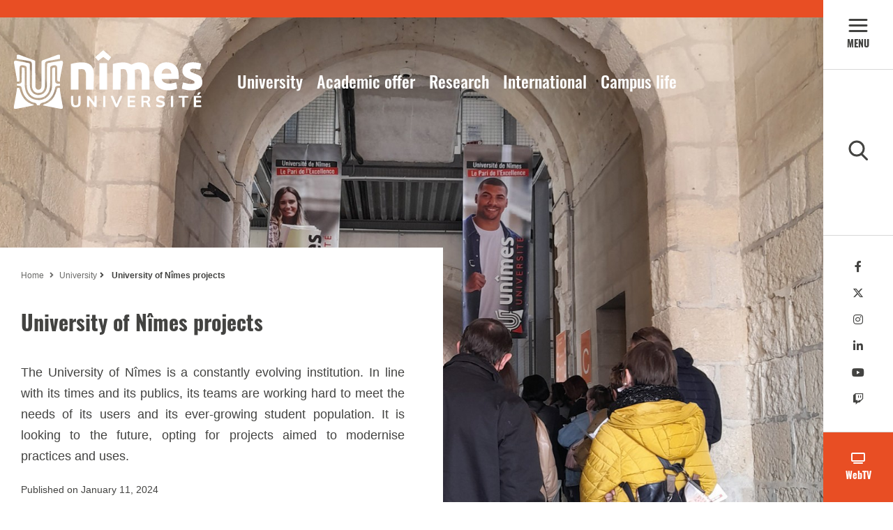

--- FILE ---
content_type: text/html;charset=UTF-8
request_url: https://www.unimes.fr/en/university/nouvelle-page-2.html
body_size: 5856
content:

<!DOCTYPE html>
<html xmlns="http://www.w3.org/1999/xhtml" xml:lang="en" lang="en"><head><meta http-equiv="Content-Type" content="text/html; charset=UTF-8" /><meta http-equiv="X-UA-Compatible" content="IE=9" /><meta content="Ametys CMS Open source (http://www.ametys.org)" name="generator" /><link href="/favicon.ico" type="image/x-icon" rel="icon" /><link href="/favicon.ico" type="image/x-icon" rel="shortcut icon" /><meta content="IE=9" http-equiv="X-UA-Compatible" /><meta content="width=device-width, initial-scale=1" name="viewport" /><title>University of N&icirc;mes projects - N&icirc;mes Universit&eacute;</title><meta content="Ametys V3" name="author" /><meta content="Ametys V3" name="copyright" /><meta content="en" name="language" /><meta content="15 days" name="revisit-after" /><meta content="University of N&icirc;mes projects" name="DC.title" /><meta content="abarrang#utilisateurs" name="DC.contributor" /><meta content="2024-01-11" name="DC.date" /><meta content="Text" name="DC.type" /><meta content="text/html" name="DC.format" /><meta content="defaultWebContent://f426fb7d-594a-406b-982f-5a0cf8663ba1" name="DC.identifier" /><meta content="en" name="DC.language" /><meta content="en" name="DC.coverage" /><!----><link href="/_plugins/web/w2/en/filter/events/rss.xml" title="Flux RSS des actualit&eacute;s du site Ametys, CMS Java Open Source" type="application/rss+xml" rel="alternate" /><link href="/_plugins/web/w2/en/filter/org.ametys.web.article.RSS/rss.xml" title="Flux RSS des articles du site Ametys, CMS Java Open Source" type="application/rss+xml" rel="alternate" /><noscript><div><img alt="" style="border:0" src="http://stats.unimes.fr//piwik.php?idsite=1&amp;rec=1" /></div></noscript><link href="/plugins/cms/dublincore/content.rdf?contentId=defaultWebContent://f426fb7d-594a-406b-982f-5a0cf8663ba1" rel="meta" /><link type="text/css" rel="stylesheet" href="/_plugins/web/resources-minimized/NDIzMzIzODIw.css" media="print,screen" /><link type="text/css" rel="stylesheet" href="/_plugins/web/resources-minimized/LTQ0Njg4MDQ0.css" media="screen" /><link type="text/css" rel="stylesheet" href="/_plugins/web/resources-minimized/MTA5OTA3Nzc3OA.css" media="print,screen" /><link type="text/css" rel="stylesheet" href="/_plugins/web/resources-minimized/MTYxOTQ3MDQzMQ.css" /><link referrerpolicy="no-referrer" crossorigin="anonymous" integrity="sha512-z3gLpd7yknf1YoNbCzqRKc4qyor8gaKU1qmn+CShxbuBusANI9QpRohGBreCFkKxLhei6S9CQXFEbbKuqLg0DA==" href="https://cdnjs.cloudflare.com/ajax/libs/font-awesome/6.4.2/css/all.min.css" rel="stylesheet" /><link type="text/css" rel="stylesheet" href="/_plugins/web/resources-minimized/MzM5MzY5MTA1.css" /><script type="text/javascript" src="/_plugins/web/resources-minimized/LTE1ODc2OTQzNTg.js"></script><script type="text/javascript"><!--

              	$j = jQuery.noConflict();
		
// --></script><script type="text/javascript" src="/_plugins/web/resources-minimized/LTE2ODcxOTA1MQ.js"></script><script type="text/javascript"><!--

            ametysUser = null;
            
            var _ametysUserCallbacks = [];
            var _ametysUserRunning = false;
            
            var _fillUserInputs = function(id, field, callback)
            {
                if (this[field])
                {
                    var input = document.getElementById(id);
                    if (!input.value)
                    {
                        input.value = this[field];
                        if (typeof callback == "function")
                        {
                           callback(id, input, this[field]);
                        }
                    }
                }
            }
            
                  
            
            function getAmetysUser(callback)
            {
                if (ametysUser && typeof(callback) == "function")
                {
                    callback(ametysUser);
                }
                else
                {
                    if (typeof(callback) == "function")
                    {
                        _ametysUserCallbacks.push(callback);
                    }
                    
                    if (!_ametysUserRunning)
                    {
                        _ametysUserRunning = true;
                        
                        $j.ajax({
                            url: "/_plugins/web/current-user",
                            dataType: "json",
                            error: function(result, status, error) {
    		    				console.log(error);
                                ametysUser = null;
                                _ametysUserRunning = false;
    		    			},
                            success: function(user) {
                                ametysUser = user;
                                
                                if (ametysUser)
                                {
                                    ametysUser.fill = _fillUserInputs;
                                }
                                
                                for (var i=0; i < _ametysUserCallbacks.length; i++)
                                {
                                    try 
                                    {
                                        _ametysUserCallbacks[i](ametysUser);
                                    } 
                                    catch(e) 
                                    {
                                        console.error("Failed to invoked callback function " + _ametysUserCallbacks[i].name + ":", e);
                                    }
                                }
                                
                                _ametysUserRunning = false;
                            }
                        });
                    }
                }
            }
        
// --></script><script type="text/javascript"><!--

           ametysCookieConsentListener = [];
            
           
                function ametysCallCookieConsentListener(accept)
                {
                    for (var i = 0; i < ametysCookieConsentListener.length; i++)
                    {
                       ametysCookieConsentListener[i].apply(window, [accept]);
                    }
                }

                
// --></script><script type="text/javascript" src="/_plugins/web/resources-minimized/LTIwODU5MDU0Mg.js"></script><script type="text/javascript"><!--

	        $j = jQuery.noConflict();
	    
// --></script><script type="text/javascript"><!--

	        $j(document).ready(function () {
	            $j("form select, form .select select").selectmenu();
	            $j("form .date input").datepicker({
	                showOn: "button",
	                buttonImageOnly: true,
	                buttonImage: '/skins/Univ-Nimes-v2/resources/templates/common/img/icon/calendar.svg',
	            });
	        });
	    
// --></script><script type="text/javascript" src="/_plugins/web/resources-minimized/LTE0MjU4MzYyMzI.js"></script><script type="text/javascript"><!--

	        ametysUser = null;
	    
// --></script><script type="text/javascript"><!--

	        ametysCookieConsentListener = [];
	
	        function ametysCallCookieConsentListener(accept) {
	            for (var i = 0; i < ametysCookieConsentListener.length; i++) {
	                ametysCookieConsentListener[i].apply(window, [accept]);
	            }
	        }
	
	        var ametysCookieExpireDay = 390;
	
	        function ametysRefuseCookieConsent() {
	            $j.cookie("ametysHasConsent", false, {
	                expires: ametysCookieExpireDay,
	                path: "" || "/",
	            });
	
	            ametysCallCookieConsentListener(false);
	            ametysHideInformCookieConsent();
	        }
	
	        function ametysAcceptCookieConsent() {
	            $j.cookie("ametysHasConsent", true, {
	                expires: ametysCookieExpireDay,
	                path: "" || "/",
	            });
	
	            ametysHideInformCookieConsent();
	        }
	
	        function ametysHideInformCookieConsent() {
	            $j("#cookie-banner").hide();
	        }
	    
// --></script><script type="text/javascript" src="/_plugins/web/resources-minimized/MTEyNjk2NDI2Mg.js"></script><script type="text/javascript"><!--

          $j(document).on('ready', function () {
            // initialization of popups
            $.HSCore.components.HSPopup.init('.js-fancybox', {
              transitionEffect: false
            });
          });
        
// --></script><script type="text/javascript" src="/_plugins/web/resources-minimized/MTIxNzYyNzAyNg.js"></script><script type="text/javascript"><!--

			$j().ready(function() { $j("#search-field-1793430102041026").placeholder(); });
		
// --></script><script type="text/javascript"><!--

            $j().ready(function()
            {
                var hlRegexp = new RegExp('[\?\&]search-keywords=([^\?\&#;]+)', 'i');
                var result = hlRegexp.exec(location.search);
                if (result != null && result.length > 1)
                {
                    var keywords = result[1].split(',');
                    for (var x = 0; x < keywords.length; x++)
                    {
                        if (keywords[x] != '')
                        {
                        
                            $j('#ametys-cms-zone-default').highlight($j.trim(decodeURIComponent(keywords[x])));
                        
                            $j('#ametys-cms-zone-bottom').highlight($j.trim(decodeURIComponent(keywords[x])));
                        
                            $j('#ametys-cms-zone-right').highlight($j.trim(decodeURIComponent(keywords[x])));
                         
                        }
                    }
                }
            });
        
// --></script><script type="text/javascript"><!--

			      var _paq = _paq || [];
			      
			      ametysCookieConsentListener.push(function(accept) {
                    if (accept)
                    {
                        _paq.push(["setDocumentTitle", document.domain + "/" + document.title]);
                        _paq.push(['setConsentGiven']);
	                  (function() {
	                    var u=(("https:" == document.location.protocol) ? "https://" : "http://") + "stats.unimes.fr//";
	                    _paq.push(["setTrackerUrl", u+"piwik.php"]);
	                    
	                    var searchTracking = false;
	                    
	                        var searchKeyword = "";
	                        if (searchKeyword != '')
	                        {
	                            // Internal search tracking on a search result page
	                            _paq.push(["trackSiteSearch", searchKeyword, false, false]);
	                            searchTracking = true;
	                        }
	                    
	                    
	                    if (!searchTracking)
	                    {
	                        _paq.push(["trackPageView"]);
	                    }
	                    _paq.push(["enableLinkTracking"]);
	                    _paq.push(["setSiteId", "1"]);
	                    var d=document, g=d.createElement("script"), s=d.getElementsByTagName("script")[0]; g.type="text/javascript";
	                    g.defer=true; g.async=true; g.src=u+"piwik.js"; s.parentNode.insertBefore(g,s);
	                  })();
	                    }
	                    else
	                    {
	                        _paq.push(['forgetConsentGiven']);
	                    }
	                });
			      
			
// --></script></head><body><a name="search"></a><nav class="searchSidebar"><div class="searchSidebar__container"><div class="menu__container__logo"><a href="/en/index.html"><img alt="Logo unimes" src="/skins/Univ-Nimes-v2/resources/templates/common/img/images/logo-unimes.svg" /></a></div><div class="searchSidebar__container__section"><form action="/en/search.html" class="searchSidebar__container__section__form search-form" method="post"><div><label for="search-field-1793430102041026" class="label">Que recherchez-vous ?</label><form method="post" action="/en/search.html"><input title="Saisissez le mots-clefs pour lancer la recherche" placeholder="Que recherchez-vous ?" id="search-field-1793430102041026" name="user.input.criterion.common$titleorwording$textfield$1" class="input-text" type="text" /><input name="submit-form" type="hidden" /></form></div></form></div></div></nav><nav class="menu"><div class="menu__container"><div class="menu__container__logo"><a href="/en/index.html"><img alt="Logo unimes" src="/skins/Univ-Nimes-v2/resources/templates/common/img/images/logo-unimes.svg" /></a></div><a name="menu"></a><div class="menu__container__section"><ul class="menu__container__section__links"><li class="menu__container__section__links__title "><a href="/en/university.html" class="active" title="(Rubrique active)">University</a></li><li class="menu__container__section__links__link"><a href="/en/university/president-s-word.html">President&#039;s word<img src="/skins/Univ-Nimes-v2/resources/templates/common/img/icon/arrow-right.svg" style="margin-right: 5px;" /></a></li><li class="menu__container__section__links__link"><a href="/en/university/campuses.html" class="has-submenu">Campuses<img src="/skins/Univ-Nimes-v2/resources/templates/common/img/icon/arrow-right.svg" style="margin-right: 5px;" /></a><ul class="first-submenu"><li class="menu__container__section__links__link"><a href="/en/university/campuses/vauban-campus.html">Vauban campus<img src="/skins/Univ-Nimes-v2/resources/templates/common/img/icon/arrow-right.svg" style="margin-right: 5px;" /></a><ul></ul></li><li class="menu__container__section__links__link"><a href="/en/university/campuses/hoche-campus.html">Hoche campus<img src="/skins/Univ-Nimes-v2/resources/templates/common/img/icon/arrow-right.svg" style="margin-right: 5px;" /></a><ul></ul></li><li class="menu__container__section__links__link"><a href="/en/university/campuses/carmes-campus.html">Carmes campus<img src="/skins/Univ-Nimes-v2/resources/templates/common/img/icon/arrow-right.svg" style="margin-right: 5px;" /></a><ul></ul></li></ul></li><li class="menu__container__section__links__link"><a href="/en/university/institutional-partners.html">Institutional partners<img src="/skins/Univ-Nimes-v2/resources/templates/common/img/icon/arrow-right.svg" style="margin-right: 5px;" /></a></li><li class="menu__container__section__links__link"><a href="/en/university/key-figures-for-unimes-2022.html">Key figures for UN&Icirc;MES 2022<img src="/skins/Univ-Nimes-v2/resources/templates/common/img/icon/arrow-right.svg" style="margin-right: 5px;" /></a></li></ul><ul class="menu__container__section__links"><li class="menu__container__section__links__title "><a href="/en/academic-offer.html">Academic offer</a></li></ul><ul class="menu__container__section__links"><li class="menu__container__section__links__title "><a href="/en/research.html">Research</a></li></ul><ul class="menu__container__section__links"><li class="menu__container__section__links__title "><a href="/en/international.html">International</a></li></ul><ul class="menu__container__section__links"><li class="menu__container__section__links__title last"><a href="/en/campus-life.html">Campus life</a></li></ul></div></div></nav><nav class="sidebar"><div onclick="toggleMenu()" class="sidebar__menu"><img alt="Menu" src="/skins/Univ-Nimes-v2/resources/templates/common/img/icon/burger.svg" class="unactive" /><img alt="Menu Close" src="/skins/Univ-Nimes-v2/resources/templates/common/img/icon/burger-close.svg" class="active" /><span class="unactive">Menu</span><span class="active">Fermer</span></div><div onclick="toggleSearch()" class="sidebar__search"><img alt="Search" src="/skins/Univ-Nimes-v2/resources/templates/common/img/icon/search.svg" /></div><div class="sidebar__socials"><ul class="sidebar__socials__links"><li class="sidebar__socials__links__link"><a aria-label="Facebook" href="https://www.facebook.com/nimesuniversite/" target="_blank"><i class="fab fa-facebook-f"></i></a></li><li class="sidebar__socials__links__link"><a aria-label="Twitter" href="https://twitter.com/unimesfr" target="_blank"><i class="fab fa-x-twitter"></i></a></li><li class="sidebar__socials__links__link"><a aria-label="Instagram" href="https://www.instagram.com/universitedenimes/" target="_blank"><i class="fab fa-instagram"></i></a></li><li class="sidebar__socials__links__link"><a aria-label="Linkedin" href="https://www.linkedin.com/school/nimesuniversite/" target="_blank"><i class="fab fa-linkedin-in"></i></a></li><li class="sidebar__socials__links__link"><a aria-label="Youtube" href="https://www.youtube.com/channel/UCch2NiQ2sPQptTsHWbstX1w?view_as=subscriber" target="_blank"><i class="fab fa-youtube"></i></a></li><li class="sidebar__socials__links__link"><a aria-label="Twitch" href="https://www.twitch.tv/unimes_webtv" target="_blank"><i class="fab fa-twitch"></i></a></li></ul></div><a target="_blank" class="sidebar__webtv" href="https://webtv.unimes.fr"><i class="fa fa-tv"></i><span>WebTV</span></a></nav><div class="background" style="     
                            background-image: url(&#039;/_resource/IMAGES-PHOTOS/4%20SITES%20UN%C3%8EMES/Vauban/banni%C3%A8res%20Vauban/Banni%C3%A8re_site_web%20porche%20Vauban_900x1500.jpg&#039;);
                        "><header class="header"><div class="header__top"><div class="header__top__empty"></div><div onclick="toggleAccess()" class="header__top__access-mobile"><a href="javascript:void(0)">Acc&egrave;s rapide</a></div><div onclick="toggleAccess()" class="header__top__signup-mobile"></div><div class="header__top__nav"><ul class="header__top__nav__links"></ul></div><div class="header__top__languages"></div></div><div class="header__bottom"><div class="header__bottom__logo"><a href="/en/index.html"><img alt="Logo unimes" src="/skins/Univ-Nimes-v2/resources/templates/common/img/images/logo-unimes.svg" /></a></div><div class="header__bottom__nav"><ul class="header__bottom__nav__links"><li class="header__bottom__nav__links__link "><a href="/en/university.html" class="header__bottom__nav__links__link--button" title="(Rubrique active)">University</a></li><li class="header__bottom__nav__links__link "><a href="/en/academic-offer.html">Academic offer</a></li><li class="header__bottom__nav__links__link "><a href="/en/research.html">Research</a></li><li class="header__bottom__nav__links__link "><a href="/en/international.html">International</a></li><li class="header__bottom__nav__links__link last"><a href="/en/campus-life.html">Campus life</a></li></ul></div></div></header></div><div class="page-container page-container--ontop"><div class="breadcrumb"><ul><a href="/en/index.html">Home</a>  <a href="/en/university.html">University</a><a class="active">  University of N&icirc;mes projects</a></ul></div><div class="ametys-cms-contents has-sidebar"><div class="left"><div data-ametys-zone="default" id="ametys-cms-zone-default"><div data-ametys-zone-level="1" id="ametys-cms-zone-default-item-N10039" class="first last"><div class="ametys-cms-content  wrapper"><h1 class="ametys-richtext-title-1">University of N&icirc;mes projects</h1><p style="text-align:justify;">The University of N&icirc;mes is a constantly evolving institution. In line with its times and its publics, its teams are working hard to meet the needs of its users and its ever-growing student population. It is looking to the future, opting for projects aimed to modernise practices and uses.</p><div class="content-richtext-end"><!--empty--></div><div class="meta"><p class="content-published-date">Published on January 11, 2024</p></div></div></div></div></div><div class="right"><div data-ametys-zone="right" id="ametys-cms-zone-right"></div></div></div></div><div data-ametys-zone="bottom" id="ametys-cms-zone-bottom"></div><script><!--

        $j(document).ready(function () {
                var height = 0;
                $j('.left .ametys-cms-content').children().each(function (i) {
    
                    if (height < 355) {
                        $j(this).addClass('cut');
                    }
        
                    height += $j(this).outerHeight(true);
                });
            });
        
// --></script><footer class="footer"><div class="footer__top"><div class="footer__top__logos"><a href="/en/index.html"><img alt="R&eacute;publique fran&ccedil;aise" src="/skins/Univ-Nimes-v2/resources/templates/common/img/images/rf.svg" /></a><a href="/en/index.html"><img alt="Logo unimes" src="/skins/Univ-Nimes-v2/resources/templates/common/img/images/logo-unimes-footer.svg" /></a></div><div class="footer__top__nav"><div class="footer__top__nav__column"><div class="footer__top__nav__column__title">Contact </div><div class="footer__top__nav__column__address">Rue du Docteur Georges <br />Salan CS 13019 <br />30021 N&icirc;mes <br /></div><div class="footer__top__nav__column__icons"><ul class="footer__top__nav__column__icons__nav"><li class="footer__top__nav__column__icons__nav__link"><a href="tel:+33 466 36 46 46"><i class="fas fa-phone rotate"></i>+33 466 36 46 46 </a></li><li class="footer__top__nav__column__icons__nav__link"><a href="/en/universite/sites-unimes.html"><i class="fas fa-map-marker-alt"></i>Venir &agrave; N&icirc;mes Universit&eacute; </a></li><li class="footer__top__nav__column__icons__nav__link"><a href="/en/acces-utiles/contact.html"><i class="fas fa-at"></i>Nous contacter</a></li></ul></div></div><div class="footer__top__nav__column"><div class="footer__top__nav__column__title">
                                    Acc&egrave;s utiles
                                </div><div class="footer__top__nav__column__nav"></div></div></div></div><div class="footer__bottom"></div></footer><script><!--

	
	        $j(".menu__container__section__links__link .has-submenu").click(function (e) {
	            e.preventDefault();
		    if( e.target.tagName=="IMG" ){
		        // alert($j(this).attr('href'));
			window.location = $j(this).attr('href');
		    }

	            if ($j(this).hasClass('opened')) {
	                $j(this).next('ul').hide();
	                $j(this).removeClass('opened');
	            } else {
	                $j(this).next('ul').show();
	                $j(this).addClass('opened');
	            }
	
	        });
	
	
	
	
	        function toggleAccess() {
	
	            if ($j('.header__top__nav').hasClass('opened')) {
	                $j('.header__top__nav').removeClass('opened');
	            } else {
	                $j('.header__top__nav').addClass('opened');
	            }
	        }
	
	
	        // Close toggleAccess link outside component
	        document
	            .querySelector(".header__top__nav")
	            .addEventListener("click", function getDetails(evt) {
	                evt.stopPropagation();
	            });
	
	        document
	            .querySelector(".header__top__access-mobile")
	            .addEventListener("click", function getDetails(evt) {
	                evt.stopPropagation();
	            });
	
	        document.addEventListener("click", function (e) {
	            document.querySelector('.header__top__nav').classList.remove('opened');
	        });
	
	
	        function toggleMenu() {
	
	            if ($j('.searchSidebar').hasClass('opened')) {
	                $j('.sidebar__menu').removeClass('opened');
	                $j('.sidebar').removeClass('opened');
	                $j('.searchSidebar').removeClass('opened');
	
	                return true;
	            }
	
	            if ($j('.menu').hasClass('opened')) {
	                $j('.sidebar__menu').removeClass('opened');
	                $j('.sidebar').removeClass('opened');
	                $j('.menu').removeClass('opened');
	            } else {
	                $j('.sidebar__menu').addClass('opened');
	                $j('.menu').addClass('opened');
	                $j('.sidebar').addClass('opened');
	            }
	        }
	
	        function toggleSearch() {
	            if ($j('.menu').hasClass('opened')) {
	                $j('.menu').removeClass('opened');
	            }
	
	
	            if ($j('.searchSidebar').hasClass('opened')) {
	                $j('.sidebar__menu').removeClass('opened');
	                $j('.sidebar').removeClass('opened');
	                $j('.searchSidebar').removeClass('opened');
	            } else {
	                $j('.sidebar__menu').addClass('opened');
	                $j('.searchSidebar').addClass('opened');
	                $j('.search-form input').focus();
	                $j('.sidebar').addClass('opened');
	            }
	        }
	    
// --></script><script type="text/javascript"><!--

                        ametysCallCookieConsentListener(true);
                   
// --></script></body></html>


--- FILE ---
content_type: text/css
request_url: https://www.unimes.fr/_plugins/web/resources-minimized/MTYxOTQ3MDQzMQ.css
body_size: 33533
content:
/*! File : /skins/Univ-Nimes-v2/resources/plugins/custombox/custombox.min.css */
.custombox-content,.custombox-overlay{position:fixed;overflow:hidden;top:0;width:100%;height:100%}.custombox-overlay{z-index:9997;opacity:0;transition-delay:0s;transition-timing-function:linear;transition-property:opacity}.custombox-content{z-index:9999;display:-ms-flexbox;display:flex;-ms-flex-direction:row;flex-direction:row;-ms-flex-wrap:nowrap;flex-wrap:nowrap;-ms-flex-align:center;align-items:center;-ms-flex-line-pack:stretch;align-content:stretch}.custombox-lock{overflow:hidden}.custombox-reference{display:none}.custombox-content{overflow-y:auto}.custombox-content>*{max-width:100%;max-height:95%}.custombox-fullscreen.custombox-content{-ms-flex-pack:start;justify-content:flex-start;-ms-flex-align:stretch;align-items:stretch}.custombox-fullscreen.custombox-content>*{width:100%;max-height:100%}.custombox-y-top{-ms-flex-align:baseline;align-items:baseline}.custombox-x-left{-ms-flex-align:start;align-items:flex-start}.custombox-y-center{-ms-flex-align:center;align-items:center}.custombox-y-bottom{-ms-flex-align:end;align-items:flex-end}.custombox-x-center{-ms-flex-pack:center;justify-content:center}.custombox-x-right{-ms-flex-pack:end;justify-content:flex-end}.custombox-perspective,.custombox-perspective body{perspective:600px;height:100%;overflow:hidden}.custombox-perspective .custombox-container{overflow:hidden;height:100%}.custombox-fadein.custombox-content{opacity:0}.custombox-fadein.custombox-content.custombox-open{animation-name:fadeIn;animation-timing-function:ease-in;animation-fill-mode:forwards;backface-visibility:hidden}.custombox-fadein.custombox-content.custombox-close{animation-name:fadeOut;animation-timing-function:ease-out;animation-fill-mode:forwards;backface-visibility:hidden}@keyframes slideInTop{from{transform:translateY(-100%)}to{transform:translateY(0)}}@keyframes slideOutTop{from{transform:translateY(0)}to{transform:translateY(-100%)}}@keyframes slideInBottom{from{transform:translateY(100%)}to{transform:translateY(0)}}@keyframes slideOutBottom{from{transform:translateY(0)}to{transform:translateY(100%)}}@keyframes slideInLeft{from{transform:translateX(-100%)}to{transform:translateX(0)}}@keyframes slideOutLeft{from{transform:translateX(0)}to{transform:translateX(-100%)}}@keyframes slideInRight{from{transform:translateX(100%)}to{transform:translateX(0)}}@keyframes slideOutRight{from{transform:translateX(0)}to{transform:translateX(100%)}}.custombox-contentscale.custombox-content,.custombox-letmein.custombox-content,.custombox-makeway.custombox-content,.custombox-push.custombox-content,.custombox-slide.custombox-content,.custombox-slip.custombox-content{-ms-transform:translateX(-100%);transform:translateX(-100%)}.custombox-contentscale.custombox-content.custombox-open.custombox-top,.custombox-letmein.custombox-content.custombox-open.custombox-top,.custombox-makeway.custombox-content.custombox-open.custombox-top,.custombox-push.custombox-content.custombox-open.custombox-top,.custombox-slide.custombox-content.custombox-open.custombox-top,.custombox-slip.custombox-content.custombox-open.custombox-top{animation-name:slideInTop;animation-timing-function:ease-out;animation-fill-mode:forwards;backface-visibility:hidden}.custombox-contentscale.custombox-content.custombox-open.custombox-bottom,.custombox-letmein.custombox-content.custombox-open.custombox-bottom,.custombox-makeway.custombox-content.custombox-open.custombox-bottom,.custombox-push.custombox-content.custombox-open.custombox-bottom,.custombox-slide.custombox-content.custombox-open.custombox-bottom,.custombox-slip.custombox-content.custombox-open.custombox-bottom{animation-name:slideInBottom;animation-timing-function:ease-out;animation-fill-mode:forwards;backface-visibility:hidden}.custombox-contentscale.custombox-content.custombox-open.custombox-left,.custombox-letmein.custombox-content.custombox-open.custombox-left,.custombox-makeway.custombox-content.custombox-open.custombox-left,.custombox-push.custombox-content.custombox-open.custombox-left,.custombox-slide.custombox-content.custombox-open.custombox-left,.custombox-slip.custombox-content.custombox-open.custombox-left{animation-name:slideInLeft;animation-timing-function:ease-out;animation-fill-mode:forwards;backface-visibility:hidden}.custombox-contentscale.custombox-content.custombox-open.custombox-right,.custombox-letmein.custombox-content.custombox-open.custombox-right,.custombox-makeway.custombox-content.custombox-open.custombox-right,.custombox-push.custombox-content.custombox-open.custombox-right,.custombox-slide.custombox-content.custombox-open.custombox-right,.custombox-slip.custombox-content.custombox-open.custombox-right{animation-name:slideInRight;animation-timing-function:ease-out;animation-fill-mode:forwards;backface-visibility:hidden}.custombox-contentscale.custombox-content.custombox-close.custombox-top,.custombox-letmein.custombox-content.custombox-close.custombox-top,.custombox-makeway.custombox-content.custombox-close.custombox-top,.custombox-push.custombox-content.custombox-close.custombox-top,.custombox-slide.custombox-content.custombox-close.custombox-top,.custombox-slip.custombox-content.custombox-close.custombox-top{animation-name:slideOutTop;animation-timing-function:ease-in;animation-fill-mode:forwards;backface-visibility:hidden}.custombox-contentscale.custombox-content.custombox-close.custombox-bottom,.custombox-letmein.custombox-content.custombox-close.custombox-bottom,.custombox-makeway.custombox-content.custombox-close.custombox-bottom,.custombox-push.custombox-content.custombox-close.custombox-bottom,.custombox-slide.custombox-content.custombox-close.custombox-bottom,.custombox-slip.custombox-content.custombox-close.custombox-bottom{animation-name:slideOutBottom;animation-timing-function:ease-in;animation-fill-mode:forwards;backface-visibility:hidden}.custombox-contentscale.custombox-content.custombox-close.custombox-left,.custombox-letmein.custombox-content.custombox-close.custombox-left,.custombox-makeway.custombox-content.custombox-close.custombox-left,.custombox-push.custombox-content.custombox-close.custombox-left,.custombox-slide.custombox-content.custombox-close.custombox-left,.custombox-slip.custombox-content.custombox-close.custombox-left{animation-name:slideOutLeft;animation-timing-function:ease-in;animation-fill-mode:forwards;backface-visibility:hidden}.custombox-contentscale.custombox-content.custombox-close.custombox-right,.custombox-letmein.custombox-content.custombox-close.custombox-right,.custombox-makeway.custombox-content.custombox-close.custombox-right,.custombox-push.custombox-content.custombox-close.custombox-right,.custombox-slide.custombox-content.custombox-close.custombox-right,.custombox-slip.custombox-content.custombox-close.custombox-right{animation-name:slideOutRight;animation-timing-function:ease-in;animation-fill-mode:forwards;backface-visibility:hidden}@keyframes newspaperIn{from{transform:scale(0) rotate(720deg);opacity:0}to{transform:scale(1) rotate(0);opacity:1}}@keyframes newspaperOut{from{transform:scale(1) rotate(0);opacity:1}to{transform:scale(0) rotate(720deg);opacity:0}}.custombox-newspaper.custombox-content{opacity:0}.custombox-newspaper.custombox-content.custombox-open{animation-name:newspaperIn;animation-timing-function:ease-in;animation-fill-mode:forwards;backface-visibility:hidden}.custombox-newspaper.custombox-content.custombox-close{animation-name:newspaperOut;animation-timing-function:ease-out;animation-fill-mode:forwards;backface-visibility:hidden}@keyframes fallIn{from{transform-style:preserve-3d;transform:translateZ(600px) rotateX(20deg);opacity:0}to{transition-timing-function:ease-in;transition-property:all;transform:translateZ(0) rotateX(0);opacity:1}}@keyframes fallOut{from{transition-timing-function:ease-in;transition-property:all;transform:translateZ(0) rotateX(0);opacity:1}to{transform-style:preserve-3d;transform:translateZ(600px) rotateX(20deg);opacity:0}}.custombox-fall.custombox-content{opacity:0}.custombox-fall.custombox-content.custombox-open{animation-name:fallIn;animation-timing-function:ease-in;animation-fill-mode:forwards;backface-visibility:hidden}.custombox-fall.custombox-content.custombox-close{animation-name:fallOut;animation-timing-function:ease-out;animation-fill-mode:forwards;backface-visibility:hidden}@keyframes sidefallIn{from{transform-style:preserve-3d;transform:translate(30%) translateZ(600px) rotate(10deg);opacity:0}to{transition-timing-function:ease-in;transition-property:all;transform:translate(0) translateZ(0) rotate(0);opacity:1}}@keyframes sidefallOut{from{transition-timing-function:ease-in;transition-property:all;transform:translate(0) translateZ(0) rotate(0);opacity:1}to{transform-style:preserve-3d;transform:translate(30%) translateZ(600px) rotate(10deg);opacity:0}}.custombox-sidefall.custombox-content{opacity:0}.custombox-sidefall.custombox-content.custombox-open{animation-name:sidefallIn;animation-timing-function:ease-in;animation-fill-mode:forwards;backface-visibility:hidden}.custombox-sidefall.custombox-content.custombox-close{animation-name:sidefallOut;animation-timing-function:ease-out;animation-fill-mode:forwards;backface-visibility:hidden}@keyframes blurInTop{from{transform:translateY(-5%);opacity:0}to{transform:translateY(0);opacity:1}}@keyframes blurOutTop{from{transform:translateY(0);opacity:1}to{transform:translateY(-5%);opacity:0}}@keyframes blurInBottom{from{transform:translateY(5%);opacity:0}to{transform:translateY(0);opacity:1}}@keyframes blurOutBottom{from{transform:translateY(0);opacity:1}to{transform:translateY(5%);opacity:0}}@keyframes blurInRight{from{transform:translateX(5%);opacity:0}to{transform:translateY(0);opacity:1}}@keyframes blurOutRight{from{transform:translateY(0);opacity:1}to{transform:translateX(5%);opacity:0}}@keyframes blurInLeft{from{transform:translateX(-5%);opacity:0}to{transform:translateY(0);opacity:1}}@keyframes blurOutLeft{from{transform:translateY(0);opacity:1}to{transform:translateX(-5%);opacity:0}}@keyframes blurInContainer{from{filter:blur(0)}to{filter:blur(3px)}}@keyframes blurOutContainer{from{filter:blur(3px)}to{filter:blur(0)}}.custombox-blur.custombox-content{opacity:0}.custombox-blur.custombox-content.custombox-open.custombox-top{animation-name:blurInTop;animation-timing-function:ease-in;animation-fill-mode:forwards;backface-visibility:hidden}.custombox-blur.custombox-content.custombox-open.custombox-bottom{animation-name:blurInBottom;animation-timing-function:ease-in;animation-fill-mode:forwards;backface-visibility:hidden}.custombox-blur.custombox-content.custombox-open.custombox-left{animation-name:blurInLeft;animation-timing-function:ease-in;animation-fill-mode:forwards;backface-visibility:hidden}.custombox-blur.custombox-content.custombox-open.custombox-right{animation-name:blurInRight;animation-timing-function:ease-in;animation-fill-mode:forwards;backface-visibility:hidden}.custombox-blur.custombox-container,.custombox-blur.custombox-content.custombox-close.custombox-bottom,.custombox-blur.custombox-content.custombox-close.custombox-left,.custombox-blur.custombox-content.custombox-close.custombox-right,.custombox-blur.custombox-content.custombox-close.custombox-top{animation-timing-function:ease-out;animation-fill-mode:forwards;backface-visibility:hidden}.custombox-blur.custombox-content.custombox-close.custombox-top{animation-name:blurOutTop}.custombox-blur.custombox-content.custombox-close.custombox-bottom{animation-name:blurOutBottom}.custombox-blur.custombox-content.custombox-close.custombox-right{animation-name:blurOutRight}.custombox-blur.custombox-content.custombox-close.custombox-left{animation-name:blurOutLeft}.custombox-blur.custombox-container{animation-name:blurOutContainer}.custombox-blur.custombox-container.custombox-open{animation-name:blurInContainer;animation-timing-function:ease-in;animation-fill-mode:forwards;backface-visibility:hidden}@keyframes flipInTop{from{transform-style:preserve-3d;transform:rotateX(-70deg)}to{transform:rotateY(0);opacity:1}}@keyframes flipOutTop{from{transform:rotateY(0);opacity:1}to{transform-style:preserve-3d;transform:rotateX(-70deg)}}@keyframes flipInBottom{from{transform-style:preserve-3d;transform:rotateX(70deg)}to{transform:rotateY(0);opacity:1}}@keyframes flipOutBottom{from{transform:rotateY(0);opacity:1}to{transform-style:preserve-3d;transform:rotateX(70deg)}}@keyframes flipInRight{from{transform-style:preserve-3d;transform:rotateY(70deg)}to{transform:rotateY(0);opacity:1}}@keyframes flipOutRight{from{transform:rotateY(0);opacity:1}to{transform-style:preserve-3d;transform:rotateY(70deg)}}@keyframes flipInLeft{from{transform-style:preserve-3d;transform:rotateY(-70deg)}to{transform:rotateY(0);opacity:1}}@keyframes flipOutLeft{from{transform:rotateY(0);opacity:1}to{transform-style:preserve-3d;transform:rotateY(-70deg)}}.custombox-flip.custombox-content{opacity:0}.custombox-flip.custombox-content.custombox-open.custombox-top{animation-name:flipInTop;animation-timing-function:ease-in;animation-fill-mode:forwards;backface-visibility:hidden}.custombox-flip.custombox-content.custombox-open.custombox-bottom{animation-name:flipInBottom;animation-timing-function:ease-in;animation-fill-mode:forwards;backface-visibility:hidden}.custombox-flip.custombox-content.custombox-open.custombox-right{animation-name:flipInRight;animation-timing-function:ease-in;animation-fill-mode:forwards;backface-visibility:hidden}.custombox-flip.custombox-content.custombox-open.custombox-left{animation-name:flipInLeft;animation-timing-function:ease-in;animation-fill-mode:forwards;backface-visibility:hidden}.custombox-flip.custombox-content.custombox-close.custombox-bottom,.custombox-flip.custombox-content.custombox-close.custombox-left,.custombox-flip.custombox-content.custombox-close.custombox-right,.custombox-flip.custombox-content.custombox-close.custombox-top{animation-timing-function:ease-out;animation-fill-mode:forwards;backface-visibility:hidden}.custombox-flip.custombox-content.custombox-close.custombox-top{animation-name:flipOutTop}.custombox-flip.custombox-content.custombox-close.custombox-bottom{animation-name:flipOutBottom}.custombox-flip.custombox-content.custombox-close.custombox-right{animation-name:flipOutRight}.custombox-flip.custombox-content.custombox-close.custombox-left{animation-name:flipOutLeft}@keyframes signIn{from{transform-style:preserve-3d;transform:rotateX(-60deg);transform-origin:50% 0;transition-property:all}to{transform:rotateX(0);opacity:1}}@keyframes signOut{from{transform:rotateX(0);opacity:1}to{transform-style:preserve-3d;transform:rotateX(-60deg);transform-origin:50% 0;transition-property:all}}.custombox-sign{perspective:1300px}.custombox-sign.custombox-content{opacity:0}.custombox-sign.custombox-content.custombox-open{animation-name:signIn;animation-timing-function:ease-in;animation-fill-mode:forwards;backface-visibility:hidden}.custombox-sign.custombox-content.custombox-close{animation-name:signOut;animation-timing-function:ease-out;animation-fill-mode:forwards;backface-visibility:hidden}@keyframes superscaledIn{from{transform:scale(2)}to{transform:scale(1);opacity:1}}@keyframes superscaledOut{from{transform:scale(1);opacity:1}to{transform:scale(2)}}.custombox-superscaled.custombox-content{opacity:0}.custombox-superscaled.custombox-content.custombox-open{animation-name:superscaledIn;animation-timing-function:ease-in;animation-fill-mode:forwards;backface-visibility:hidden}.custombox-superscaled.custombox-content.custombox-close{animation-name:superscaledOut;animation-timing-function:ease-out;animation-fill-mode:forwards;backface-visibility:hidden}@keyframes slitIn{0%{transform:translateZ(-3000px) rotateY(90deg)}50%{transform:translateZ(-250px) rotateY(89deg);opacity:1;animation-timing-function:ease-out}100%{transform:translateZ(0) rotateY(0);opacity:1}}@keyframes slitOut{0%{transform:translateZ(0) rotateY(0);opacity:1}50%{transform:translateZ(-250px) rotateY(89deg);opacity:1;animation-timing-function:ease-out}100%{transform:translateZ(-3000px) rotateY(90deg)}}.custombox-slit.custombox-content{opacity:0;transform-style:preserve-3d}.custombox-slit.custombox-content.custombox-open{animation-name:slitIn;animation-timing-function:ease-in;animation-fill-mode:forwards;backface-visibility:hidden}.custombox-slit.custombox-content.custombox-close{animation-name:slitOut;animation-timing-function:ease-out;animation-fill-mode:forwards;backface-visibility:hidden}@keyframes rotateIn{from{transform-style:preserve-3d;transform:translateY(0) rotateX(90deg);transform-origin:0 100%;opacity:0;transition-timing-function:ease-out;transition-property:all}to{transform:translateY(0) rotateX(0);opacity:1}}@keyframes rotateOut{from{transform:translateY(0) rotateX(0);opacity:1}to{transform-style:preserve-3d;transform:translateY(0) rotateX(90deg);transform-origin:0 100%;opacity:0;transition-timing-function:ease-out;transition-property:all}}.custombox-rotate{perspective:2300px}.custombox-rotate.custombox-content{-ms-transform:translateY(-100%);transform:translateY(-100%)}.custombox-rotate.custombox-content.custombox-open{animation-name:rotateIn;animation-timing-function:ease-out;animation-fill-mode:forwards;backface-visibility:hidden}.custombox-rotate.custombox-content.custombox-close{animation-name:rotateOut;animation-timing-function:ease-out;animation-fill-mode:forwards;backface-visibility:hidden}.custombox-letmein.custombox-overlay.custombox-open.custombox-bottom,.custombox-letmein.custombox-overlay.custombox-open.custombox-left,.custombox-letmein.custombox-overlay.custombox-open.custombox-right,.custombox-letmein.custombox-overlay.custombox-open.custombox-top{animation-timing-function:ease-in;animation-fill-mode:forwards;backface-visibility:hidden}@keyframes letmeinBottomOverlay{to{transform:rotateX(-2deg);transform-origin:50% 0;transform-style:preserve-3d}}@keyframes letmeinOutBottomOverlay{from{transform:rotateX(-2deg);transform-origin:50% 0;transform-style:preserve-3d}to{opacity:0}}@keyframes letmeinLeftOverlay{to{transform:rotateY(-2deg);transform-origin:50% 0;transform-style:preserve-3d}}@keyframes letmeinOutLeftOverlay{from{transform:rotateY(-2deg);transform-origin:50% 0;transform-style:preserve-3d}to{opacity:0}}@keyframes letmeinRightOverlay{to{transform:rotateY(2deg);transform-origin:50% 0;transform-style:preserve-3d}}@keyframes letmeinOutRightOverlay{from{transform:rotateY(2deg);transform-origin:50% 0;transform-style:preserve-3d}to{opacity:0}}@keyframes letmeinTopOverlay{to{transform:rotateX(2deg);transform-origin:0 50%;transform-style:preserve-3d}}@keyframes letmeinOutTopOverlay{from{transform:rotateX(2deg);transform-origin:50% 0;transform-style:preserve-3d}to{opacity:0}}.custombox-letmein.custombox-overlay.custombox-open.custombox-top{animation-name:letmeinTopOverlay}.custombox-letmein.custombox-overlay.custombox-open.custombox-bottom{animation-name:letmeinBottomOverlay}.custombox-letmein.custombox-overlay.custombox-open.custombox-left{animation-name:letmeinLeftOverlay}.custombox-letmein.custombox-overlay.custombox-open.custombox-right{animation-name:letmeinRightOverlay}.custombox-letmein.custombox-overlay.custombox-close.custombox-top{animation-name:letmeinOutTopOverlay;animation-timing-function:ease-out;animation-fill-mode:forwards;backface-visibility:hidden}.custombox-letmein.custombox-overlay.custombox-close.custombox-bottom{animation-name:letmeinOutBottomOverlay;animation-timing-function:ease-out;animation-fill-mode:forwards;backface-visibility:hidden}.custombox-letmein.custombox-overlay.custombox-close.custombox-left{animation-name:letmeinOutLeftOverlay;animation-timing-function:ease-out;animation-fill-mode:forwards;backface-visibility:hidden}.custombox-letmein.custombox-overlay.custombox-close.custombox-right{animation-name:letmeinOutRightOverlay;animation-timing-function:ease-out;animation-fill-mode:forwards;backface-visibility:hidden}@keyframes makewayInContainer{50%{transform:translateZ(-50px) rotateY(5deg);animation-timing-function:ease-out}100%{transform:translateZ(-200px)}}@keyframes makewayOutContainer{0%{transform:translateZ(-200px)}50%{transform:translateZ(-50px) rotateY(5deg);animation-timing-function:ease-out}100%{opacity:0}}@keyframes makewayInTop{from{transform:translateY(-100%)}to{transform:translateY(0)}}@keyframes makewayOutTop{from{transform:translateY(0)}to{transform:translateY(-100%)}}@keyframes makewayInBottom{from{transform:translateY(100%)}to{transform:translateY(0)}}@keyframes makewayOutBottom{from{transform:translateY(0)}to{transform:translateY(100%)}}@keyframes makewayInLeft{from{transform:translateX(-100%)}to{transform:translateX(0)}}@keyframes makewayOutLeft{from{transform:translateX(0)}to{transform:translateX(-100%)}}@keyframes makewayInRight{from{transform:translateX(100%)}to{transform:translateX(0)}}@keyframes makewayOutRight{from{transform:translateX(0)}to{transform:translateX(100%)}}.custombox-makeway.custombox-overlay{transform-style:preserve-3d;-ms-transform-origin:0 50%;transform-origin:0 50%}.custombox-makeway.custombox-overlay.custombox-open{animation-name:makewayInContainer;animation-timing-function:ease-in;animation-fill-mode:forwards;backface-visibility:hidden}.custombox-makeway.custombox-overlay.custombox-close{animation-name:makewayOutContainer;animation-timing-function:ease-out;animation-fill-mode:forwards;backface-visibility:hidden}.custombox-makeway.custombox-container{transform-style:preserve-3d;-ms-transform-origin:0 50%;transform-origin:0 50%}.custombox-makeway.custombox-container.custombox-open{animation-name:makewayInContainer;animation-timing-function:ease-in;animation-fill-mode:forwards;backface-visibility:hidden}.custombox-makeway.custombox-container.custombox-close{animation-name:makewayOutContainer;animation-timing-function:ease-out;animation-fill-mode:forwards;backface-visibility:hidden}.custombox-slip.custombox-container.custombox-close.custombox-bottom,.custombox-slip.custombox-container.custombox-close.custombox-left,.custombox-slip.custombox-container.custombox-close.custombox-right,.custombox-slip.custombox-container.custombox-close.custombox-top,.custombox-slip.custombox-container.custombox-open.custombox-bottom,.custombox-slip.custombox-container.custombox-open.custombox-left,.custombox-slip.custombox-container.custombox-open.custombox-right,.custombox-slip.custombox-container.custombox-open.custombox-top,.custombox-slip.custombox-overlay.custombox-close.custombox-bottom,.custombox-slip.custombox-overlay.custombox-close.custombox-left,.custombox-slip.custombox-overlay.custombox-close.custombox-top,.custombox-slip.custombox-overlay.custombox-open.custombox-bottom,.custombox-slip.custombox-overlay.custombox-open.custombox-left,.custombox-slip.custombox-overlay.custombox-open.custombox-right,.custombox-slip.custombox-overlay.custombox-open.custombox-top{animation-timing-function:ease-in-out;animation-fill-mode:forwards;backface-visibility:hidden}@keyframes slipTopOverlay{50%{transform:rotateX(10deg);transform-origin:50% 100%;transform-style:preserve-3d}}@keyframes slipOutTopOverlay{50%{transform:rotateX(10deg);transform-origin:50% 100%;transform-style:preserve-3d}}@keyframes slipRightOverlay{50%{transform:rotateY(10deg);transform-origin:50% 100%;transform-style:preserve-3d}}@keyframes slipOutRightOverlay{50%{transform:rotateY(10deg);transform-origin:50% 100%;transform-style:preserve-3d}}@keyframes slipBottomOverlay{50%{transform:rotateX(-10deg);transform-origin:50% 100%;transform-style:preserve-3d}}@keyframes slipOutBottomOverlay{50%{transform:rotateX(-10deg);transform-origin:50% 100%;transform-style:preserve-3d}}@keyframes slipLeftOverlay{50%{transform:rotateY(-10deg);transform-origin:50% 100%;transform-style:preserve-3d}}@keyframes slipOutLeftOverlay{50%{transform:rotateY(-10deg);transform-origin:50% 100%;transform-style:preserve-3d}}.custombox-slip.custombox-overlay.custombox-open.custombox-top{animation-name:slipTopOverlay}.custombox-slip.custombox-overlay.custombox-open.custombox-bottom{animation-name:slipBottomOverlay}.custombox-slip.custombox-overlay.custombox-open.custombox-left{animation-name:slipLeftOverlay}.custombox-slip.custombox-overlay.custombox-open.custombox-right{animation-name:slipRightOverlay}.custombox-slip.custombox-overlay.custombox-close.custombox-top{animation-name:slipOutTopOverlay}.custombox-slip.custombox-overlay.custombox-close.custombox-bottom{animation-name:slipOutBottomOverlay}.custombox-slip.custombox-overlay.custombox-close.custombox-left{animation-name:slipOutLeftOverlay}.custombox-slip.custombox-overlay.custombox-close.custombox-right{animation-name:slipOutRightOverlay;animation-timing-function:ease-in-out;animation-fill-mode:forwards;backface-visibility:hidden}.custombox-slip.custombox-container.custombox-open.custombox-top{animation-name:slipTopOverlay}.custombox-slip.custombox-container.custombox-open.custombox-bottom{animation-name:slipBottomOverlay}.custombox-slip.custombox-container.custombox-open.custombox-left{animation-name:slipLeftOverlay}.custombox-slip.custombox-container.custombox-open.custombox-right{animation-name:slipRightOverlay}.custombox-slip.custombox-container.custombox-close.custombox-top{animation-name:slipOutTopOverlay}.custombox-slip.custombox-container.custombox-close.custombox-bottom{animation-name:slipOutBottomOverlay}.custombox-slip.custombox-container.custombox-close.custombox-left{animation-name:slipOutLeftOverlay}.custombox-slip.custombox-container.custombox-close.custombox-right{animation-name:slipOutRightOverlay}@keyframes cornerInOverlay{from{transform:translateY(150px) translateX(150px);transition-property:opacity,transform,visibility}to{transform:translateY(0);transition-property:opacity,transform}}@keyframes cornerOutOverlay{from{transform:translateY(0);transition-property:opacity,transform}to{transform:translateY(150px) translateX(150px);transition-property:opacity,transform,visibility;opacity:0}}@keyframes cornerInContent{from{transform:translateY(150px) translateX(150px);transition-property:opacity,transform,visibility}to{transform:translateY(0);transition-property:opacity,transform;opacity:1}}@keyframes cornerOutContent{from{transform:translateY(0);transition-property:opacity,transform;opacity:1}to{transform:translateY(150px) translateX(150px);transition-property:opacity,transform,visibility;opacity:0}}.custombox-corner.custombox-overlay.custombox-open{animation-name:cornerInOverlay;animation-timing-function:ease-in;animation-fill-mode:forwards;backface-visibility:hidden}.custombox-corner.custombox-overlay.custombox-close{animation-name:cornerOutOverlay;animation-timing-function:ease-out;animation-fill-mode:forwards;backface-visibility:hidden}.custombox-corner.custombox-content.custombox-open{animation-name:cornerInContent;animation-timing-function:ease-in;animation-fill-mode:forwards;backface-visibility:hidden}.custombox-corner.custombox-content.custombox-close{animation-name:cornerOutContent;animation-timing-function:ease-out;animation-fill-mode:forwards;backface-visibility:hidden}.custombox-slidetogether.custombox-content,.custombox-slidetogether.custombox-overlay{-ms-transform:translateX(-100%);transform:translateX(-100%)}.custombox-slidetogether.custombox-content.custombox-open.custombox-top,.custombox-slidetogether.custombox-overlay.custombox-open.custombox-top{animation-name:slideInTop;animation-timing-function:ease-out;animation-fill-mode:forwards;backface-visibility:hidden}.custombox-slidetogether.custombox-content.custombox-open.custombox-bottom,.custombox-slidetogether.custombox-overlay.custombox-open.custombox-bottom{animation-name:slideInBottom;animation-timing-function:ease-out;animation-fill-mode:forwards;backface-visibility:hidden}.custombox-slidetogether.custombox-content.custombox-open.custombox-left,.custombox-slidetogether.custombox-overlay.custombox-open.custombox-left{animation-name:slideInLeft;animation-timing-function:ease-out;animation-fill-mode:forwards;backface-visibility:hidden}.custombox-slidetogether.custombox-content.custombox-open.custombox-right,.custombox-slidetogether.custombox-overlay.custombox-open.custombox-right{animation-name:slideInRight;animation-timing-function:ease-out;animation-fill-mode:forwards;backface-visibility:hidden}.custombox-slidetogether.custombox-content.custombox-close.custombox-top,.custombox-slidetogether.custombox-overlay.custombox-close.custombox-top{animation-name:slideOutTop;animation-timing-function:ease-in;animation-fill-mode:forwards;backface-visibility:hidden}.custombox-slidetogether.custombox-content.custombox-close.custombox-bottom,.custombox-slidetogether.custombox-overlay.custombox-close.custombox-bottom{animation-name:slideOutBottom;animation-timing-function:ease-in;animation-fill-mode:forwards;backface-visibility:hidden}.custombox-slidetogether.custombox-content.custombox-close.custombox-left,.custombox-slidetogether.custombox-overlay.custombox-close.custombox-left{animation-name:slideOutLeft;animation-timing-function:ease-in;animation-fill-mode:forwards;backface-visibility:hidden}.custombox-slidetogether.custombox-content.custombox-close.custombox-right,.custombox-slidetogether.custombox-overlay.custombox-close.custombox-right{animation-name:slideOutRight;animation-timing-function:ease-in;animation-fill-mode:forwards;backface-visibility:hidden}@keyframes scaleInOverlay{from{transform:scale(.9);transition:transform;opacity:0}to{transform:scale(1);transition:transform}}@keyframes scaleOutOverlay{from{transform:scale(1);transition:transform}to{transform:scale(.9);transition:transform;opacity:0}}.custombox-scale.custombox-overlay.custombox-open{animation-name:scaleInOverlay;animation-timing-function:ease-in;animation-fill-mode:forwards;backface-visibility:hidden}.custombox-scale.custombox-overlay.custombox-close{animation-name:scaleOutOverlay;animation-timing-function:ease-out;animation-fill-mode:forwards;backface-visibility:hidden}.custombox-scale.custombox-content.custombox-open{animation-name:scaleInOverlay;animation-timing-function:ease-in;animation-fill-mode:forwards;backface-visibility:hidden}.custombox-scale.custombox-content.custombox-close{animation-name:scaleOutOverlay;animation-timing-function:ease-out;animation-fill-mode:forwards;backface-visibility:hidden}@keyframes doorInOverlay{from{position:fixed;bottom:0;left:50%;right:50%;width:0}to{width:100%;left:0;right:0;transition-property:width}}@keyframes doorOutOverlay{from{width:100%;left:0;right:0;transition-property:width}to{position:fixed;bottom:0;left:50%;right:50%;width:0}}.custombox-door.custombox-overlay.custombox-open{animation-name:doorInOverlay;animation-timing-function:ease-in;animation-fill-mode:forwards;backface-visibility:hidden}.custombox-door.custombox-overlay.custombox-close{animation-name:doorOutOverlay;animation-timing-function:ease-out;animation-fill-mode:forwards;backface-visibility:hidden}.custombox-door.custombox-content.custombox-open{animation-name:doorInOverlay;animation-timing-function:ease-in;animation-fill-mode:forwards;backface-visibility:hidden}.custombox-door.custombox-content.custombox-close{animation-name:doorOutOverlay;animation-timing-function:ease-out;animation-fill-mode:forwards;backface-visibility:hidden}.custombox-push.custombox-overlay.custombox-open.custombox-bottom,.custombox-push.custombox-overlay.custombox-open.custombox-left,.custombox-push.custombox-overlay.custombox-open.custombox-right,.custombox-push.custombox-overlay.custombox-open.custombox-top{animation-timing-function:ease-in;animation-fill-mode:forwards;backface-visibility:hidden}@keyframes pushInLeftOverlay{from{transform:translateX(-100%)}to{transform:translateX(0) translateY(0)}}@keyframes pushOutLeftOverlay{from{transform:translateX(0) translateY(0)}to{transform:translateX(-100%)}}@keyframes pushInRightOverlay{from{transform:translateX(100%)}to{transform:translateX(0) translateY(0)}}@keyframes pushOutRightOverlay{from{transform:translateX(0) translateY(0)}to{transform:translateX(100%)}}@keyframes pushInTopOverlay{from{transform:translateY(-100%)}to{transform:translateX(0) translateY(0)}}@keyframes pushInBottomOverlay{from{transform:translateY(100%)}to{transform:translateX(0) translateY(0)}}@keyframes pushOutBottomOverlay{from{transform:translateX(0) translateY(0)}to{transform:translateY(100%)}}@keyframes pushOutTopOverlay{from{transform:translateX(0) translateY(0)}to{transform:translateY(-100%)}}@keyframes pushInLeftContainer{from{overflow-x:hidden;transition-property:transform}to{transform:translateX(100%)}}@keyframes pushOutLeftContainer{from{transform:translateX(100%)}to{overflow-x:hidden;transition-property:transform}}@keyframes pushInRightContainer{from{overflow-x:hidden;transition-property:transform}to{transform:translateX(-100%)}}@keyframes pushOutRightContainer{from{transform:translateX(-100%)}to{overflow-x:hidden;transition-property:transform}}@keyframes pushInTopContainer{from{overflow-x:hidden;transition-property:transform}to{transform:translateY(100%)}}@keyframes pushOutTopContainer{from{transform:translateY(100%)}to{overflow-x:hidden;transition-property:transform}}@keyframes pushInBottomContainer{from{overflow-x:hidden;transition-property:transform}to{transform:translateY(-100%)}}@keyframes pushOutBottomContainer{from{transform:translateY(-100%)}to{overflow-x:hidden;transition-property:transform}}.custombox-push.custombox-overlay{transition-property:transform}.custombox-push.custombox-overlay.custombox-open.custombox-top{animation-name:pushInTopOverlay}.custombox-push.custombox-overlay.custombox-open.custombox-bottom{animation-name:pushInBottomOverlay}.custombox-push.custombox-overlay.custombox-open.custombox-left{animation-name:pushInLeftOverlay}.custombox-push.custombox-overlay.custombox-open.custombox-right{animation-name:pushInRightOverlay}.custombox-push.custombox-overlay.custombox-close.custombox-top{animation-name:pushOutTopOverlay;animation-timing-function:ease-out;animation-fill-mode:forwards;backface-visibility:hidden}.custombox-push.custombox-overlay.custombox-close.custombox-bottom{animation-name:pushOutBottomOverlay;animation-timing-function:ease-out;animation-fill-mode:forwards;backface-visibility:hidden}.custombox-push.custombox-overlay.custombox-close.custombox-left{animation-name:pushOutLeftOverlay;animation-timing-function:ease-out;animation-fill-mode:forwards;backface-visibility:hidden}.custombox-push.custombox-overlay.custombox-close.custombox-right{animation-name:pushOutRightOverlay;animation-timing-function:ease-out;animation-fill-mode:forwards;backface-visibility:hidden}.custombox-push.custombox-container.custombox-open.custombox-bottom,.custombox-push.custombox-container.custombox-open.custombox-left,.custombox-push.custombox-container.custombox-open.custombox-right,.custombox-push.custombox-container.custombox-open.custombox-top{animation-timing-function:ease-in;animation-fill-mode:forwards;backface-visibility:hidden}.custombox-push.custombox-container.custombox-open.custombox-top{animation-name:pushInTopContainer}.custombox-push.custombox-container.custombox-open.custombox-bottom{animation-name:pushInBottomContainer}.custombox-push.custombox-container.custombox-open.custombox-left{animation-name:pushInLeftContainer}.custombox-push.custombox-container.custombox-open.custombox-right{animation-name:pushInRightContainer}.custombox-push.custombox-container.custombox-close.custombox-top{animation-name:pushOutTopContainer;animation-timing-function:ease-out;animation-fill-mode:forwards;backface-visibility:hidden}.custombox-push.custombox-container.custombox-close.custombox-bottom{animation-name:pushOutBottomContainer;animation-timing-function:ease-out;animation-fill-mode:forwards;backface-visibility:hidden}.custombox-push.custombox-container.custombox-close.custombox-left{animation-name:pushOutLeftContainer;animation-timing-function:ease-out;animation-fill-mode:forwards;backface-visibility:hidden}.custombox-push.custombox-container.custombox-close.custombox-right{animation-name:pushOutRightContainer;animation-timing-function:ease-out;animation-fill-mode:forwards;backface-visibility:hidden}@keyframes contentscaleInContainer{from{transition:transform}to{transform:scale(.8)}}@keyframes contentscaleOutContainer{from{transform:scale(.8)}to{transition:transform}}.custombox-contentscale.custombox-overlay{-ms-transform:translateX(-100%);transform:translateX(-100%)}.custombox-contentscale.custombox-overlay.custombox-open.custombox-top{animation-name:slideInTop;animation-timing-function:ease-out;animation-fill-mode:forwards;backface-visibility:hidden}.custombox-contentscale.custombox-overlay.custombox-open.custombox-bottom{animation-name:slideInBottom;animation-timing-function:ease-out;animation-fill-mode:forwards;backface-visibility:hidden}.custombox-contentscale.custombox-overlay.custombox-open.custombox-left{animation-name:slideInLeft;animation-timing-function:ease-out;animation-fill-mode:forwards;backface-visibility:hidden}.custombox-contentscale.custombox-overlay.custombox-open.custombox-right{animation-name:slideInRight;animation-timing-function:ease-out;animation-fill-mode:forwards;backface-visibility:hidden}.custombox-contentscale.custombox-container.custombox-open,.custombox-contentscale.custombox-overlay.custombox-close.custombox-bottom,.custombox-contentscale.custombox-overlay.custombox-close.custombox-left,.custombox-contentscale.custombox-overlay.custombox-close.custombox-right,.custombox-contentscale.custombox-overlay.custombox-close.custombox-top{animation-timing-function:ease-in;animation-fill-mode:forwards;backface-visibility:hidden}.custombox-contentscale.custombox-overlay.custombox-close.custombox-top{animation-name:slideOutTop}.custombox-contentscale.custombox-overlay.custombox-close.custombox-bottom{animation-name:slideOutBottom}.custombox-contentscale.custombox-overlay.custombox-close.custombox-left{animation-name:slideOutLeft}.custombox-contentscale.custombox-overlay.custombox-close.custombox-right{animation-name:slideOutRight}.custombox-contentscale.custombox-container.custombox-open{animation-name:contentscaleInContainer}.custombox-contentscale.custombox-container.custombox-close{animation-name:contentscaleOutContainer;animation-timing-function:ease-out;animation-fill-mode:forwards;backface-visibility:hidden}@keyframes swellOpen{0%{opacity:0;transform:translate3d(calc(-100vw - 50%),0,0)}50%{opacity:1;transform:translate3d(100px,0,0)}100%{opacity:1;transform:translate3d(0,0,0)}}@keyframes swellClose{0%{opacity:1;transform:translate3d(0,0,0)}50%{opacity:1;transform:translate3d(-100px,0,0) scale3d(1.1,1.1,1)}100%{opacity:0;transform:translate3d(calc(100vw + 50%),0,0)}}.custombox-swell.custombox-content{opacity:0}.custombox-swell.custombox-content.custombox-open{animation-name:swellOpen;animation-timing-function:ease-in;animation-fill-mode:forwards;backface-visibility:hidden}.custombox-swell.custombox-content.custombox-close{animation-name:swellClose;animation-timing-function:ease-out;animation-fill-mode:forwards;backface-visibility:hidden}@keyframes rotatedownOpen{0%{opacity:0;transform:rotate3d(0,0,1,-45deg)}100%{opacity:1;transform:rotate3d(0,0,1,0deg)}}@keyframes rotatedownClose{0%{opacity:1}100%{opacity:0;transform:rotate3d(0,0,1,45deg)}}@keyframes rotatedownElem{0%{opacity:0;transform:translate3d(0,-150px,0) rotate3d(0,0,1,-20deg)}100%{opacity:1;transform:translate3d(0,0,0) rotate3d(0,0,1,0deg)}}.custombox-rotatedown.custombox-content{opacity:0;animation-timing-function:cubic-bezier(.7,0,.3,1);-ms-transform-origin:-150% 50%;transform-origin:-150% 50%}.custombox-rotatedown.custombox-content.custombox-open{animation-name:rotatedownOpen;animation-timing-function:ease-in;animation-fill-mode:forwards;backface-visibility:hidden}.custombox-rotatedown.custombox-content.custombox-close{animation-name:rotatedownClose;animation-timing-function:ease-out;animation-fill-mode:forwards;backface-visibility:hidden}@keyframes flashOpen{0%{opacity:0;transform:translate3d(-400px,0,0) scale3d(1.4,0,1)}100%{opacity:1;transform:translate3d(0,0,0) scale3d(1,1,1)}}@keyframes flashClose{0%,20%{opacity:1;transform:translate3d(0,0,0) scale3d(1,1,1)}100%{opacity:0;transform:translate3d(-400px,0,0) scale3d(1.4,0,1)}}.custombox-flash.custombox-content{opacity:0;animation-timing-function:cubic-bezier(.7,0,.3,1)}.custombox-flash.custombox-content.custombox-open{animation-name:flashOpen;animation-timing-function:ease-in;animation-fill-mode:forwards;backface-visibility:hidden}.custombox-flash.custombox-content.custombox-close{animation-name:flashClose;animation-timing-function:ease-out;animation-fill-mode:forwards;backface-visibility:hidden}@keyframes spin{0%{transform:rotate(0)}100%{transform:rotate(360deg)}}.custombox-loader{display:none;border-style:solid;border-width:5px;border-radius:50%;width:40px;height:40px;animation-name:spin;animation-timing-function:linear;animation-iteration-count:infinite;position:fixed;top:50%;left:50%;margin:-25px 0 0 -25px;z-index:9998}
/*! File : /plugins/fontawesome/resources/css/all.css */
/*!
 * Font Awesome Pro 5.8.2 by @fontawesome - https://fontawesome.com
 * License - https://fontawesome.com/license (Commercial License)
 */
.fa,.fab,.fal,.far,.fas{-moz-osx-font-smoothing:grayscale;-webkit-font-smoothing:antialiased;display:inline-block;font-style:normal;font-variant:normal;text-rendering:auto;line-height:1}.fa-lg{font-size:1.33333em;line-height:.75em;vertical-align:-.0667em}.fa-xs{font-size:.75em}.fa-sm{font-size:.875em}.fa-1x{font-size:1em}.fa-2x{font-size:2em}.fa-3x{font-size:3em}.fa-4x{font-size:4em}.fa-5x{font-size:5em}.fa-6x{font-size:6em}.fa-7x{font-size:7em}.fa-8x{font-size:8em}.fa-9x{font-size:9em}.fa-10x{font-size:10em}.fa-fw{text-align:center;width:1.25em}.fa-ul{list-style-type:none;margin-left:2.5em;padding-left:0}.fa-ul>li{position:relative}.fa-li{left:-2em;position:absolute;text-align:center;width:2em;line-height:inherit}.fa-border{border:.08em solid #eee;border-radius:.1em;padding:.2em .25em .15em}.fa-pull-left{float:left}.fa-pull-right{float:right}.fa.fa-pull-left,.fab.fa-pull-left,.fal.fa-pull-left,.far.fa-pull-left,.fas.fa-pull-left{margin-right:.3em}.fa.fa-pull-right,.fab.fa-pull-right,.fal.fa-pull-right,.far.fa-pull-right,.fas.fa-pull-right{margin-left:.3em}.fa-spin{animation:fa-spin 2s infinite linear}.fa-pulse{animation:fa-spin 1s infinite steps(8)}@keyframes fa-spin{0%{transform:rotate(0deg)}to{transform:rotate(1turn)}}.fa-rotate-90{-ms-filter:"progid:DXImageTransform.Microsoft.BasicImage(rotation=1)";transform:rotate(90deg)}.fa-rotate-180{-ms-filter:"progid:DXImageTransform.Microsoft.BasicImage(rotation=2)";transform:rotate(180deg)}.fa-rotate-270{-ms-filter:"progid:DXImageTransform.Microsoft.BasicImage(rotation=3)";transform:rotate(270deg)}.fa-flip-horizontal{-ms-filter:"progid:DXImageTransform.Microsoft.BasicImage(rotation=0, mirror=1)";transform:scaleX(-1)}.fa-flip-vertical{transform:scaleY(-1)}.fa-flip-both,.fa-flip-horizontal.fa-flip-vertical,.fa-flip-vertical{-ms-filter:"progid:DXImageTransform.Microsoft.BasicImage(rotation=2, mirror=1)"}.fa-flip-both,.fa-flip-horizontal.fa-flip-vertical{transform:scale(-1)}:root .fa-flip-both,:root .fa-flip-horizontal,:root .fa-flip-vertical,:root .fa-rotate-90,:root .fa-rotate-180,:root .fa-rotate-270{filter:none}.fa-stack{display:inline-block;height:2em;line-height:2em;position:relative;vertical-align:middle;width:2.5em}.fa-stack-1x,.fa-stack-2x{left:0;position:absolute;text-align:center;width:100%}.fa-stack-1x{line-height:inherit}.fa-stack-2x{font-size:2em}.fa-inverse{color:#fff}.fa-500px:before{content:"\f26e"}.fa-abacus:before{content:"\f640"}.fa-accessible-icon:before{content:"\f368"}.fa-accusoft:before{content:"\f369"}.fa-acorn:before{content:"\f6ae"}.fa-acquisitions-incorporated:before{content:"\f6af"}.fa-ad:before{content:"\f641"}.fa-address-book:before{content:"\f2b9"}.fa-address-card:before{content:"\f2bb"}.fa-adjust:before{content:"\f042"}.fa-adn:before{content:"\f170"}.fa-adobe:before{content:"\f778"}.fa-adversal:before{content:"\f36a"}.fa-affiliatetheme:before{content:"\f36b"}.fa-air-freshener:before{content:"\f5d0"}.fa-airbnb:before{content:"\f834"}.fa-alarm-clock:before{content:"\f34e"}.fa-algolia:before{content:"\f36c"}.fa-alicorn:before{content:"\f6b0"}.fa-align-center:before{content:"\f037"}.fa-align-justify:before{content:"\f039"}.fa-align-left:before{content:"\f036"}.fa-align-right:before{content:"\f038"}.fa-alipay:before{content:"\f642"}.fa-allergies:before{content:"\f461"}.fa-amazon:before{content:"\f270"}.fa-amazon-pay:before{content:"\f42c"}.fa-ambulance:before{content:"\f0f9"}.fa-american-sign-language-interpreting:before{content:"\f2a3"}.fa-amilia:before{content:"\f36d"}.fa-analytics:before{content:"\f643"}.fa-anchor:before{content:"\f13d"}.fa-android:before{content:"\f17b"}.fa-angel:before{content:"\f779"}.fa-angellist:before{content:"\f209"}.fa-angle-double-down:before{content:"\f103"}.fa-angle-double-left:before{content:"\f100"}.fa-angle-double-right:before{content:"\f101"}.fa-angle-double-up:before{content:"\f102"}.fa-angle-down:before{content:"\f107"}.fa-angle-left:before{content:"\f104"}.fa-angle-right:before{content:"\f105"}.fa-angle-up:before{content:"\f106"}.fa-angry:before{content:"\f556"}.fa-angrycreative:before{content:"\f36e"}.fa-angular:before{content:"\f420"}.fa-ankh:before{content:"\f644"}.fa-app-store:before{content:"\f36f"}.fa-app-store-ios:before{content:"\f370"}.fa-apper:before{content:"\f371"}.fa-apple:before{content:"\f179"}.fa-apple-alt:before{content:"\f5d1"}.fa-apple-crate:before{content:"\f6b1"}.fa-apple-pay:before{content:"\f415"}.fa-archive:before{content:"\f187"}.fa-archway:before{content:"\f557"}.fa-arrow-alt-circle-down:before{content:"\f358"}.fa-arrow-alt-circle-left:before{content:"\f359"}.fa-arrow-alt-circle-right:before{content:"\f35a"}.fa-arrow-alt-circle-up:before{content:"\f35b"}.fa-arrow-alt-down:before{content:"\f354"}.fa-arrow-alt-from-bottom:before{content:"\f346"}.fa-arrow-alt-from-left:before{content:"\f347"}.fa-arrow-alt-from-right:before{content:"\f348"}.fa-arrow-alt-from-top:before{content:"\f349"}.fa-arrow-alt-left:before{content:"\f355"}.fa-arrow-alt-right:before{content:"\f356"}.fa-arrow-alt-square-down:before{content:"\f350"}.fa-arrow-alt-square-left:before{content:"\f351"}.fa-arrow-alt-square-right:before{content:"\f352"}.fa-arrow-alt-square-up:before{content:"\f353"}.fa-arrow-alt-to-bottom:before{content:"\f34a"}.fa-arrow-alt-to-left:before{content:"\f34b"}.fa-arrow-alt-to-right:before{content:"\f34c"}.fa-arrow-alt-to-top:before{content:"\f34d"}.fa-arrow-alt-up:before{content:"\f357"}.fa-arrow-circle-down:before{content:"\f0ab"}.fa-arrow-circle-left:before{content:"\f0a8"}.fa-arrow-circle-right:before{content:"\f0a9"}.fa-arrow-circle-up:before{content:"\f0aa"}.fa-arrow-down:before{content:"\f063"}.fa-arrow-from-bottom:before{content:"\f342"}.fa-arrow-from-left:before{content:"\f343"}.fa-arrow-from-right:before{content:"\f344"}.fa-arrow-from-top:before{content:"\f345"}.fa-arrow-left:before{content:"\f060"}.fa-arrow-right:before{content:"\f061"}.fa-arrow-square-down:before{content:"\f339"}.fa-arrow-square-left:before{content:"\f33a"}.fa-arrow-square-right:before{content:"\f33b"}.fa-arrow-square-up:before{content:"\f33c"}.fa-arrow-to-bottom:before{content:"\f33d"}.fa-arrow-to-left:before{content:"\f33e"}.fa-arrow-to-right:before{content:"\f340"}.fa-arrow-to-top:before{content:"\f341"}.fa-arrow-up:before{content:"\f062"}.fa-arrows:before{content:"\f047"}.fa-arrows-alt:before{content:"\f0b2"}.fa-arrows-alt-h:before{content:"\f337"}.fa-arrows-alt-v:before{content:"\f338"}.fa-arrows-h:before{content:"\f07e"}.fa-arrows-v:before{content:"\f07d"}.fa-artstation:before{content:"\f77a"}.fa-assistive-listening-systems:before{content:"\f2a2"}.fa-asterisk:before{content:"\f069"}.fa-asymmetrik:before{content:"\f372"}.fa-at:before{content:"\f1fa"}.fa-atlas:before{content:"\f558"}.fa-atlassian:before{content:"\f77b"}.fa-atom:before{content:"\f5d2"}.fa-atom-alt:before{content:"\f5d3"}.fa-audible:before{content:"\f373"}.fa-audio-description:before{content:"\f29e"}.fa-autoprefixer:before{content:"\f41c"}.fa-avianex:before{content:"\f374"}.fa-aviato:before{content:"\f421"}.fa-award:before{content:"\f559"}.fa-aws:before{content:"\f375"}.fa-axe:before{content:"\f6b2"}.fa-axe-battle:before{content:"\f6b3"}.fa-baby:before{content:"\f77c"}.fa-baby-carriage:before{content:"\f77d"}.fa-backpack:before{content:"\f5d4"}.fa-backspace:before{content:"\f55a"}.fa-backward:before{content:"\f04a"}.fa-bacon:before{content:"\f7e5"}.fa-badge:before{content:"\f335"}.fa-badge-check:before{content:"\f336"}.fa-badge-dollar:before{content:"\f645"}.fa-badge-percent:before{content:"\f646"}.fa-badger-honey:before{content:"\f6b4"}.fa-balance-scale:before{content:"\f24e"}.fa-balance-scale-left:before{content:"\f515"}.fa-balance-scale-right:before{content:"\f516"}.fa-ball-pile:before{content:"\f77e"}.fa-ballot:before{content:"\f732"}.fa-ballot-check:before{content:"\f733"}.fa-ban:before{content:"\f05e"}.fa-band-aid:before{content:"\f462"}.fa-bandcamp:before{content:"\f2d5"}.fa-barcode:before{content:"\f02a"}.fa-barcode-alt:before{content:"\f463"}.fa-barcode-read:before{content:"\f464"}.fa-barcode-scan:before{content:"\f465"}.fa-bars:before{content:"\f0c9"}.fa-baseball:before{content:"\f432"}.fa-baseball-ball:before{content:"\f433"}.fa-basketball-ball:before{content:"\f434"}.fa-basketball-hoop:before{content:"\f435"}.fa-bat:before{content:"\f6b5"}.fa-bath:before{content:"\f2cd"}.fa-battery-bolt:before{content:"\f376"}.fa-battery-empty:before{content:"\f244"}.fa-battery-full:before{content:"\f240"}.fa-battery-half:before{content:"\f242"}.fa-battery-quarter:before{content:"\f243"}.fa-battery-slash:before{content:"\f377"}.fa-battery-three-quarters:before{content:"\f241"}.fa-battle-net:before{content:"\f835"}.fa-bed:before{content:"\f236"}.fa-beer:before{content:"\f0fc"}.fa-behance:before{content:"\f1b4"}.fa-behance-square:before{content:"\f1b5"}.fa-bell:before{content:"\f0f3"}.fa-bell-school:before{content:"\f5d5"}.fa-bell-school-slash:before{content:"\f5d6"}.fa-bell-slash:before{content:"\f1f6"}.fa-bells:before{content:"\f77f"}.fa-bezier-curve:before{content:"\f55b"}.fa-bible:before{content:"\f647"}.fa-bicycle:before{content:"\f206"}.fa-bimobject:before{content:"\f378"}.fa-binoculars:before{content:"\f1e5"}.fa-biohazard:before{content:"\f780"}.fa-birthday-cake:before{content:"\f1fd"}.fa-bitbucket:before{content:"\f171"}.fa-bitcoin:before{content:"\f379"}.fa-bity:before{content:"\f37a"}.fa-black-tie:before{content:"\f27e"}.fa-blackberry:before{content:"\f37b"}.fa-blanket:before{content:"\f498"}.fa-blender:before{content:"\f517"}.fa-blender-phone:before{content:"\f6b6"}.fa-blind:before{content:"\f29d"}.fa-blog:before{content:"\f781"}.fa-blogger:before{content:"\f37c"}.fa-blogger-b:before{content:"\f37d"}.fa-bluetooth:before{content:"\f293"}.fa-bluetooth-b:before{content:"\f294"}.fa-bold:before{content:"\f032"}.fa-bolt:before{content:"\f0e7"}.fa-bomb:before{content:"\f1e2"}.fa-bone:before{content:"\f5d7"}.fa-bone-break:before{content:"\f5d8"}.fa-bong:before{content:"\f55c"}.fa-book:before{content:"\f02d"}.fa-book-alt:before{content:"\f5d9"}.fa-book-dead:before{content:"\f6b7"}.fa-book-heart:before{content:"\f499"}.fa-book-medical:before{content:"\f7e6"}.fa-book-open:before{content:"\f518"}.fa-book-reader:before{content:"\f5da"}.fa-book-spells:before{content:"\f6b8"}.fa-book-user:before{content:"\f7e7"}.fa-bookmark:before{content:"\f02e"}.fa-books:before{content:"\f5db"}.fa-books-medical:before{content:"\f7e8"}.fa-boot:before{content:"\f782"}.fa-booth-curtain:before{content:"\f734"}.fa-bootstrap:before{content:"\f836"}.fa-bow-arrow:before{content:"\f6b9"}.fa-bowling-ball:before{content:"\f436"}.fa-bowling-pins:before{content:"\f437"}.fa-box:before{content:"\f466"}.fa-box-alt:before{content:"\f49a"}.fa-box-ballot:before{content:"\f735"}.fa-box-check:before{content:"\f467"}.fa-box-fragile:before{content:"\f49b"}.fa-box-full:before{content:"\f49c"}.fa-box-heart:before{content:"\f49d"}.fa-box-open:before{content:"\f49e"}.fa-box-up:before{content:"\f49f"}.fa-box-usd:before{content:"\f4a0"}.fa-boxes:before{content:"\f468"}.fa-boxes-alt:before{content:"\f4a1"}.fa-boxing-glove:before{content:"\f438"}.fa-brackets:before{content:"\f7e9"}.fa-brackets-curly:before{content:"\f7ea"}.fa-braille:before{content:"\f2a1"}.fa-brain:before{content:"\f5dc"}.fa-bread-loaf:before{content:"\f7eb"}.fa-bread-slice:before{content:"\f7ec"}.fa-briefcase:before{content:"\f0b1"}.fa-briefcase-medical:before{content:"\f469"}.fa-broadcast-tower:before{content:"\f519"}.fa-broom:before{content:"\f51a"}.fa-browser:before{content:"\f37e"}.fa-brush:before{content:"\f55d"}.fa-btc:before{content:"\f15a"}.fa-buffer:before{content:"\f837"}.fa-bug:before{content:"\f188"}.fa-building:before{content:"\f1ad"}.fa-bullhorn:before{content:"\f0a1"}.fa-bullseye:before{content:"\f140"}.fa-bullseye-arrow:before{content:"\f648"}.fa-bullseye-pointer:before{content:"\f649"}.fa-burn:before{content:"\f46a"}.fa-buromobelexperte:before{content:"\f37f"}.fa-burrito:before{content:"\f7ed"}.fa-bus:before{content:"\f207"}.fa-bus-alt:before{content:"\f55e"}.fa-bus-school:before{content:"\f5dd"}.fa-business-time:before{content:"\f64a"}.fa-buysellads:before{content:"\f20d"}.fa-cabinet-filing:before{content:"\f64b"}.fa-calculator:before{content:"\f1ec"}.fa-calculator-alt:before{content:"\f64c"}.fa-calendar:before{content:"\f133"}.fa-calendar-alt:before{content:"\f073"}.fa-calendar-check:before{content:"\f274"}.fa-calendar-day:before{content:"\f783"}.fa-calendar-edit:before{content:"\f333"}.fa-calendar-exclamation:before{content:"\f334"}.fa-calendar-minus:before{content:"\f272"}.fa-calendar-plus:before{content:"\f271"}.fa-calendar-star:before{content:"\f736"}.fa-calendar-times:before{content:"\f273"}.fa-calendar-week:before{content:"\f784"}.fa-camera:before{content:"\f030"}.fa-camera-alt:before{content:"\f332"}.fa-camera-retro:before{content:"\f083"}.fa-campfire:before{content:"\f6ba"}.fa-campground:before{content:"\f6bb"}.fa-canadian-maple-leaf:before{content:"\f785"}.fa-candle-holder:before{content:"\f6bc"}.fa-candy-cane:before{content:"\f786"}.fa-candy-corn:before{content:"\f6bd"}.fa-cannabis:before{content:"\f55f"}.fa-capsules:before{content:"\f46b"}.fa-car:before{content:"\f1b9"}.fa-car-alt:before{content:"\f5de"}.fa-car-battery:before{content:"\f5df"}.fa-car-bump:before{content:"\f5e0"}.fa-car-crash:before{content:"\f5e1"}.fa-car-garage:before{content:"\f5e2"}.fa-car-mechanic:before{content:"\f5e3"}.fa-car-side:before{content:"\f5e4"}.fa-car-tilt:before{content:"\f5e5"}.fa-car-wash:before{content:"\f5e6"}.fa-caret-circle-down:before{content:"\f32d"}.fa-caret-circle-left:before{content:"\f32e"}.fa-caret-circle-right:before{content:"\f330"}.fa-caret-circle-up:before{content:"\f331"}.fa-caret-down:before{content:"\f0d7"}.fa-caret-left:before{content:"\f0d9"}.fa-caret-right:before{content:"\f0da"}.fa-caret-square-down:before{content:"\f150"}.fa-caret-square-left:before{content:"\f191"}.fa-caret-square-right:before{content:"\f152"}.fa-caret-square-up:before{content:"\f151"}.fa-caret-up:before{content:"\f0d8"}.fa-carrot:before{content:"\f787"}.fa-cart-arrow-down:before{content:"\f218"}.fa-cart-plus:before{content:"\f217"}.fa-cash-register:before{content:"\f788"}.fa-cat:before{content:"\f6be"}.fa-cauldron:before{content:"\f6bf"}.fa-cc-amazon-pay:before{content:"\f42d"}.fa-cc-amex:before{content:"\f1f3"}.fa-cc-apple-pay:before{content:"\f416"}.fa-cc-diners-club:before{content:"\f24c"}.fa-cc-discover:before{content:"\f1f2"}.fa-cc-jcb:before{content:"\f24b"}.fa-cc-mastercard:before{content:"\f1f1"}.fa-cc-paypal:before{content:"\f1f4"}.fa-cc-stripe:before{content:"\f1f5"}.fa-cc-visa:before{content:"\f1f0"}.fa-centercode:before{content:"\f380"}.fa-centos:before{content:"\f789"}.fa-certificate:before{content:"\f0a3"}.fa-chair:before{content:"\f6c0"}.fa-chair-office:before{content:"\f6c1"}.fa-chalkboard:before{content:"\f51b"}.fa-chalkboard-teacher:before{content:"\f51c"}.fa-charging-station:before{content:"\f5e7"}.fa-chart-area:before{content:"\f1fe"}.fa-chart-bar:before{content:"\f080"}.fa-chart-line:before{content:"\f201"}.fa-chart-line-down:before{content:"\f64d"}.fa-chart-network:before{content:"\f78a"}.fa-chart-pie:before{content:"\f200"}.fa-chart-pie-alt:before{content:"\f64e"}.fa-chart-scatter:before{content:"\f7ee"}.fa-check:before{content:"\f00c"}.fa-check-circle:before{content:"\f058"}.fa-check-double:before{content:"\f560"}.fa-check-square:before{content:"\f14a"}.fa-cheese:before{content:"\f7ef"}.fa-cheese-swiss:before{content:"\f7f0"}.fa-cheeseburger:before{content:"\f7f1"}.fa-chess:before{content:"\f439"}.fa-chess-bishop:before{content:"\f43a"}.fa-chess-bishop-alt:before{content:"\f43b"}.fa-chess-board:before{content:"\f43c"}.fa-chess-clock:before{content:"\f43d"}.fa-chess-clock-alt:before{content:"\f43e"}.fa-chess-king:before{content:"\f43f"}.fa-chess-king-alt:before{content:"\f440"}.fa-chess-knight:before{content:"\f441"}.fa-chess-knight-alt:before{content:"\f442"}.fa-chess-pawn:before{content:"\f443"}.fa-chess-pawn-alt:before{content:"\f444"}.fa-chess-queen:before{content:"\f445"}.fa-chess-queen-alt:before{content:"\f446"}.fa-chess-rook:before{content:"\f447"}.fa-chess-rook-alt:before{content:"\f448"}.fa-chevron-circle-down:before{content:"\f13a"}.fa-chevron-circle-left:before{content:"\f137"}.fa-chevron-circle-right:before{content:"\f138"}.fa-chevron-circle-up:before{content:"\f139"}.fa-chevron-double-down:before{content:"\f322"}.fa-chevron-double-left:before{content:"\f323"}.fa-chevron-double-right:before{content:"\f324"}.fa-chevron-double-up:before{content:"\f325"}.fa-chevron-down:before{content:"\f078"}.fa-chevron-left:before{content:"\f053"}.fa-chevron-right:before{content:"\f054"}.fa-chevron-square-down:before{content:"\f329"}.fa-chevron-square-left:before{content:"\f32a"}.fa-chevron-square-right:before{content:"\f32b"}.fa-chevron-square-up:before{content:"\f32c"}.fa-chevron-up:before{content:"\f077"}.fa-child:before{content:"\f1ae"}.fa-chimney:before{content:"\f78b"}.fa-chrome:before{content:"\f268"}.fa-chromecast:before{content:"\f838"}.fa-church:before{content:"\f51d"}.fa-circle:before{content:"\f111"}.fa-circle-notch:before{content:"\f1ce"}.fa-city:before{content:"\f64f"}.fa-claw-marks:before{content:"\f6c2"}.fa-clinic-medical:before{content:"\f7f2"}.fa-clipboard:before{content:"\f328"}.fa-clipboard-check:before{content:"\f46c"}.fa-clipboard-list:before{content:"\f46d"}.fa-clipboard-list-check:before{content:"\f737"}.fa-clipboard-prescription:before{content:"\f5e8"}.fa-clipboard-user:before{content:"\f7f3"}.fa-clock:before{content:"\f017"}.fa-clone:before{content:"\f24d"}.fa-closed-captioning:before{content:"\f20a"}.fa-cloud:before{content:"\f0c2"}.fa-cloud-download:before{content:"\f0ed"}.fa-cloud-download-alt:before{content:"\f381"}.fa-cloud-drizzle:before{content:"\f738"}.fa-cloud-hail:before{content:"\f739"}.fa-cloud-hail-mixed:before{content:"\f73a"}.fa-cloud-meatball:before{content:"\f73b"}.fa-cloud-moon:before{content:"\f6c3"}.fa-cloud-moon-rain:before{content:"\f73c"}.fa-cloud-rain:before{content:"\f73d"}.fa-cloud-rainbow:before{content:"\f73e"}.fa-cloud-showers:before{content:"\f73f"}.fa-cloud-showers-heavy:before{content:"\f740"}.fa-cloud-sleet:before{content:"\f741"}.fa-cloud-snow:before{content:"\f742"}.fa-cloud-sun:before{content:"\f6c4"}.fa-cloud-sun-rain:before{content:"\f743"}.fa-cloud-upload:before{content:"\f0ee"}.fa-cloud-upload-alt:before{content:"\f382"}.fa-clouds:before{content:"\f744"}.fa-clouds-moon:before{content:"\f745"}.fa-clouds-sun:before{content:"\f746"}.fa-cloudscale:before{content:"\f383"}.fa-cloudsmith:before{content:"\f384"}.fa-cloudversify:before{content:"\f385"}.fa-club:before{content:"\f327"}.fa-cocktail:before{content:"\f561"}.fa-code:before{content:"\f121"}.fa-code-branch:before{content:"\f126"}.fa-code-commit:before{content:"\f386"}.fa-code-merge:before{content:"\f387"}.fa-codepen:before{content:"\f1cb"}.fa-codiepie:before{content:"\f284"}.fa-coffee:before{content:"\f0f4"}.fa-coffee-togo:before{content:"\f6c5"}.fa-coffin:before{content:"\f6c6"}.fa-cog:before{content:"\f013"}.fa-cogs:before{content:"\f085"}.fa-coins:before{content:"\f51e"}.fa-columns:before{content:"\f0db"}.fa-comment:before{content:"\f075"}.fa-comment-alt:before{content:"\f27a"}.fa-comment-alt-check:before{content:"\f4a2"}.fa-comment-alt-dollar:before{content:"\f650"}.fa-comment-alt-dots:before{content:"\f4a3"}.fa-comment-alt-edit:before{content:"\f4a4"}.fa-comment-alt-exclamation:before{content:"\f4a5"}.fa-comment-alt-lines:before{content:"\f4a6"}.fa-comment-alt-medical:before{content:"\f7f4"}.fa-comment-alt-minus:before{content:"\f4a7"}.fa-comment-alt-plus:before{content:"\f4a8"}.fa-comment-alt-slash:before{content:"\f4a9"}.fa-comment-alt-smile:before{content:"\f4aa"}.fa-comment-alt-times:before{content:"\f4ab"}.fa-comment-check:before{content:"\f4ac"}.fa-comment-dollar:before{content:"\f651"}.fa-comment-dots:before{content:"\f4ad"}.fa-comment-edit:before{content:"\f4ae"}.fa-comment-exclamation:before{content:"\f4af"}.fa-comment-lines:before{content:"\f4b0"}.fa-comment-medical:before{content:"\f7f5"}.fa-comment-minus:before{content:"\f4b1"}.fa-comment-plus:before{content:"\f4b2"}.fa-comment-slash:before{content:"\f4b3"}.fa-comment-smile:before{content:"\f4b4"}.fa-comment-times:before{content:"\f4b5"}.fa-comments:before{content:"\f086"}.fa-comments-alt:before{content:"\f4b6"}.fa-comments-alt-dollar:before{content:"\f652"}.fa-comments-dollar:before{content:"\f653"}.fa-compact-disc:before{content:"\f51f"}.fa-compass:before{content:"\f14e"}.fa-compass-slash:before{content:"\f5e9"}.fa-compress:before{content:"\f066"}.fa-compress-alt:before{content:"\f422"}.fa-compress-arrows-alt:before{content:"\f78c"}.fa-compress-wide:before{content:"\f326"}.fa-concierge-bell:before{content:"\f562"}.fa-confluence:before{content:"\f78d"}.fa-connectdevelop:before{content:"\f20e"}.fa-container-storage:before{content:"\f4b7"}.fa-contao:before{content:"\f26d"}.fa-conveyor-belt:before{content:"\f46e"}.fa-conveyor-belt-alt:before{content:"\f46f"}.fa-cookie:before{content:"\f563"}.fa-cookie-bite:before{content:"\f564"}.fa-copy:before{content:"\f0c5"}.fa-copyright:before{content:"\f1f9"}.fa-corn:before{content:"\f6c7"}.fa-couch:before{content:"\f4b8"}.fa-cow:before{content:"\f6c8"}.fa-cpanel:before{content:"\f388"}.fa-creative-commons:before{content:"\f25e"}.fa-creative-commons-by:before{content:"\f4e7"}.fa-creative-commons-nc:before{content:"\f4e8"}.fa-creative-commons-nc-eu:before{content:"\f4e9"}.fa-creative-commons-nc-jp:before{content:"\f4ea"}.fa-creative-commons-nd:before{content:"\f4eb"}.fa-creative-commons-pd:before{content:"\f4ec"}.fa-creative-commons-pd-alt:before{content:"\f4ed"}.fa-creative-commons-remix:before{content:"\f4ee"}.fa-creative-commons-sa:before{content:"\f4ef"}.fa-creative-commons-sampling:before{content:"\f4f0"}.fa-creative-commons-sampling-plus:before{content:"\f4f1"}.fa-creative-commons-share:before{content:"\f4f2"}.fa-creative-commons-zero:before{content:"\f4f3"}.fa-credit-card:before{content:"\f09d"}.fa-credit-card-blank:before{content:"\f389"}.fa-credit-card-front:before{content:"\f38a"}.fa-cricket:before{content:"\f449"}.fa-critical-role:before{content:"\f6c9"}.fa-croissant:before{content:"\f7f6"}.fa-crop:before{content:"\f125"}.fa-crop-alt:before{content:"\f565"}.fa-cross:before{content:"\f654"}.fa-crosshairs:before{content:"\f05b"}.fa-crow:before{content:"\f520"}.fa-crown:before{content:"\f521"}.fa-crutch:before{content:"\f7f7"}.fa-crutches:before{content:"\f7f8"}.fa-css3:before{content:"\f13c"}.fa-css3-alt:before{content:"\f38b"}.fa-cube:before{content:"\f1b2"}.fa-cubes:before{content:"\f1b3"}.fa-curling:before{content:"\f44a"}.fa-cut:before{content:"\f0c4"}.fa-cuttlefish:before{content:"\f38c"}.fa-d-and-d:before{content:"\f38d"}.fa-d-and-d-beyond:before{content:"\f6ca"}.fa-dagger:before{content:"\f6cb"}.fa-dashcube:before{content:"\f210"}.fa-database:before{content:"\f1c0"}.fa-deaf:before{content:"\f2a4"}.fa-debug:before{content:"\f7f9"}.fa-deer:before{content:"\f78e"}.fa-deer-rudolph:before{content:"\f78f"}.fa-delicious:before{content:"\f1a5"}.fa-democrat:before{content:"\f747"}.fa-deploydog:before{content:"\f38e"}.fa-deskpro:before{content:"\f38f"}.fa-desktop:before{content:"\f108"}.fa-desktop-alt:before{content:"\f390"}.fa-dev:before{content:"\f6cc"}.fa-deviantart:before{content:"\f1bd"}.fa-dewpoint:before{content:"\f748"}.fa-dharmachakra:before{content:"\f655"}.fa-dhl:before{content:"\f790"}.fa-diagnoses:before{content:"\f470"}.fa-diamond:before{content:"\f219"}.fa-diaspora:before{content:"\f791"}.fa-dice:before{content:"\f522"}.fa-dice-d10:before{content:"\f6cd"}.fa-dice-d12:before{content:"\f6ce"}.fa-dice-d20:before{content:"\f6cf"}.fa-dice-d4:before{content:"\f6d0"}.fa-dice-d6:before{content:"\f6d1"}.fa-dice-d8:before{content:"\f6d2"}.fa-dice-five:before{content:"\f523"}.fa-dice-four:before{content:"\f524"}.fa-dice-one:before{content:"\f525"}.fa-dice-six:before{content:"\f526"}.fa-dice-three:before{content:"\f527"}.fa-dice-two:before{content:"\f528"}.fa-digg:before{content:"\f1a6"}.fa-digital-ocean:before{content:"\f391"}.fa-digital-tachograph:before{content:"\f566"}.fa-diploma:before{content:"\f5ea"}.fa-directions:before{content:"\f5eb"}.fa-discord:before{content:"\f392"}.fa-discourse:before{content:"\f393"}.fa-disease:before{content:"\f7fa"}.fa-divide:before{content:"\f529"}.fa-dizzy:before{content:"\f567"}.fa-dna:before{content:"\f471"}.fa-do-not-enter:before{content:"\f5ec"}.fa-dochub:before{content:"\f394"}.fa-docker:before{content:"\f395"}.fa-dog:before{content:"\f6d3"}.fa-dog-leashed:before{content:"\f6d4"}.fa-dollar-sign:before{content:"\f155"}.fa-dolly:before{content:"\f472"}.fa-dolly-empty:before{content:"\f473"}.fa-dolly-flatbed:before{content:"\f474"}.fa-dolly-flatbed-alt:before{content:"\f475"}.fa-dolly-flatbed-empty:before{content:"\f476"}.fa-donate:before{content:"\f4b9"}.fa-door-closed:before{content:"\f52a"}.fa-door-open:before{content:"\f52b"}.fa-dot-circle:before{content:"\f192"}.fa-dove:before{content:"\f4ba"}.fa-download:before{content:"\f019"}.fa-draft2digital:before{content:"\f396"}.fa-drafting-compass:before{content:"\f568"}.fa-dragon:before{content:"\f6d5"}.fa-draw-circle:before{content:"\f5ed"}.fa-draw-polygon:before{content:"\f5ee"}.fa-draw-square:before{content:"\f5ef"}.fa-dreidel:before{content:"\f792"}.fa-dribbble:before{content:"\f17d"}.fa-dribbble-square:before{content:"\f397"}.fa-dropbox:before{content:"\f16b"}.fa-drum:before{content:"\f569"}.fa-drum-steelpan:before{content:"\f56a"}.fa-drumstick:before{content:"\f6d6"}.fa-drumstick-bite:before{content:"\f6d7"}.fa-drupal:before{content:"\f1a9"}.fa-duck:before{content:"\f6d8"}.fa-dumbbell:before{content:"\f44b"}.fa-dumpster:before{content:"\f793"}.fa-dumpster-fire:before{content:"\f794"}.fa-dungeon:before{content:"\f6d9"}.fa-dyalog:before{content:"\f399"}.fa-ear:before{content:"\f5f0"}.fa-ear-muffs:before{content:"\f795"}.fa-earlybirds:before{content:"\f39a"}.fa-ebay:before{content:"\f4f4"}.fa-eclipse:before{content:"\f749"}.fa-eclipse-alt:before{content:"\f74a"}.fa-edge:before{content:"\f282"}.fa-edit:before{content:"\f044"}.fa-egg:before{content:"\f7fb"}.fa-egg-fried:before{content:"\f7fc"}.fa-eject:before{content:"\f052"}.fa-elementor:before{content:"\f430"}.fa-elephant:before{content:"\f6da"}.fa-ellipsis-h:before{content:"\f141"}.fa-ellipsis-h-alt:before{content:"\f39b"}.fa-ellipsis-v:before{content:"\f142"}.fa-ellipsis-v-alt:before{content:"\f39c"}.fa-ello:before{content:"\f5f1"}.fa-ember:before{content:"\f423"}.fa-empire:before{content:"\f1d1"}.fa-empty-set:before{content:"\f656"}.fa-engine-warning:before{content:"\f5f2"}.fa-envelope:before{content:"\f0e0"}.fa-envelope-open:before{content:"\f2b6"}.fa-envelope-open-dollar:before{content:"\f657"}.fa-envelope-open-text:before{content:"\f658"}.fa-envelope-square:before{content:"\f199"}.fa-envira:before{content:"\f299"}.fa-equals:before{content:"\f52c"}.fa-eraser:before{content:"\f12d"}.fa-erlang:before{content:"\f39d"}.fa-ethereum:before{content:"\f42e"}.fa-ethernet:before{content:"\f796"}.fa-etsy:before{content:"\f2d7"}.fa-euro-sign:before{content:"\f153"}.fa-evernote:before{content:"\f839"}.fa-exchange:before{content:"\f0ec"}.fa-exchange-alt:before{content:"\f362"}.fa-exclamation:before{content:"\f12a"}.fa-exclamation-circle:before{content:"\f06a"}.fa-exclamation-square:before{content:"\f321"}.fa-exclamation-triangle:before{content:"\f071"}.fa-expand:before{content:"\f065"}.fa-expand-alt:before{content:"\f424"}.fa-expand-arrows:before{content:"\f31d"}.fa-expand-arrows-alt:before{content:"\f31e"}.fa-expand-wide:before{content:"\f320"}.fa-expeditedssl:before{content:"\f23e"}.fa-external-link:before{content:"\f08e"}.fa-external-link-alt:before{content:"\f35d"}.fa-external-link-square:before{content:"\f14c"}.fa-external-link-square-alt:before{content:"\f360"}.fa-eye:before{content:"\f06e"}.fa-eye-dropper:before{content:"\f1fb"}.fa-eye-evil:before{content:"\f6db"}.fa-eye-slash:before{content:"\f070"}.fa-facebook:before{content:"\f09a"}.fa-facebook-f:before{content:"\f39e"}.fa-facebook-messenger:before{content:"\f39f"}.fa-facebook-square:before{content:"\f082"}.fa-fantasy-flight-games:before{content:"\f6dc"}.fa-fast-backward:before{content:"\f049"}.fa-fast-forward:before{content:"\f050"}.fa-fax:before{content:"\f1ac"}.fa-feather:before{content:"\f52d"}.fa-feather-alt:before{content:"\f56b"}.fa-fedex:before{content:"\f797"}.fa-fedora:before{content:"\f798"}.fa-female:before{content:"\f182"}.fa-field-hockey:before{content:"\f44c"}.fa-fighter-jet:before{content:"\f0fb"}.fa-figma:before{content:"\f799"}.fa-file:before{content:"\f15b"}.fa-file-alt:before{content:"\f15c"}.fa-file-archive:before{content:"\f1c6"}.fa-file-audio:before{content:"\f1c7"}.fa-file-certificate:before{content:"\f5f3"}.fa-file-chart-line:before{content:"\f659"}.fa-file-chart-pie:before{content:"\f65a"}.fa-file-check:before{content:"\f316"}.fa-file-code:before{content:"\f1c9"}.fa-file-contract:before{content:"\f56c"}.fa-file-csv:before{content:"\f6dd"}.fa-file-download:before{content:"\f56d"}.fa-file-edit:before{content:"\f31c"}.fa-file-excel:before{content:"\f1c3"}.fa-file-exclamation:before{content:"\f31a"}.fa-file-export:before{content:"\f56e"}.fa-file-image:before{content:"\f1c5"}.fa-file-import:before{content:"\f56f"}.fa-file-invoice:before{content:"\f570"}.fa-file-invoice-dollar:before{content:"\f571"}.fa-file-medical:before{content:"\f477"}.fa-file-medical-alt:before{content:"\f478"}.fa-file-minus:before{content:"\f318"}.fa-file-pdf:before{content:"\f1c1"}.fa-file-plus:before{content:"\f319"}.fa-file-powerpoint:before{content:"\f1c4"}.fa-file-prescription:before{content:"\f572"}.fa-file-signature:before{content:"\f573"}.fa-file-spreadsheet:before{content:"\f65b"}.fa-file-times:before{content:"\f317"}.fa-file-upload:before{content:"\f574"}.fa-file-user:before{content:"\f65c"}.fa-file-video:before{content:"\f1c8"}.fa-file-word:before{content:"\f1c2"}.fa-files-medical:before{content:"\f7fd"}.fa-fill:before{content:"\f575"}.fa-fill-drip:before{content:"\f576"}.fa-film:before{content:"\f008"}.fa-film-alt:before{content:"\f3a0"}.fa-filter:before{content:"\f0b0"}.fa-fingerprint:before{content:"\f577"}.fa-fire:before{content:"\f06d"}.fa-fire-alt:before{content:"\f7e4"}.fa-fire-extinguisher:before{content:"\f134"}.fa-fire-smoke:before{content:"\f74b"}.fa-firefox:before{content:"\f269"}.fa-fireplace:before{content:"\f79a"}.fa-first-aid:before{content:"\f479"}.fa-first-order:before{content:"\f2b0"}.fa-first-order-alt:before{content:"\f50a"}.fa-firstdraft:before{content:"\f3a1"}.fa-fish:before{content:"\f578"}.fa-fish-cooked:before{content:"\f7fe"}.fa-fist-raised:before{content:"\f6de"}.fa-flag:before{content:"\f024"}.fa-flag-alt:before{content:"\f74c"}.fa-flag-checkered:before{content:"\f11e"}.fa-flag-usa:before{content:"\f74d"}.fa-flame:before{content:"\f6df"}.fa-flask:before{content:"\f0c3"}.fa-flask-poison:before{content:"\f6e0"}.fa-flask-potion:before{content:"\f6e1"}.fa-flickr:before{content:"\f16e"}.fa-flipboard:before{content:"\f44d"}.fa-flower:before{content:"\f7ff"}.fa-flower-daffodil:before{content:"\f800"}.fa-flower-tulip:before{content:"\f801"}.fa-flushed:before{content:"\f579"}.fa-fly:before{content:"\f417"}.fa-fog:before{content:"\f74e"}.fa-folder:before{content:"\f07b"}.fa-folder-minus:before{content:"\f65d"}.fa-folder-open:before{content:"\f07c"}.fa-folder-plus:before{content:"\f65e"}.fa-folder-times:before{content:"\f65f"}.fa-folder-tree:before{content:"\f802"}.fa-folders:before{content:"\f660"}.fa-font:before{content:"\f031"}.fa-font-awesome:before{content:"\f2b4"}.fa-font-awesome-alt:before{content:"\f35c"}.fa-font-awesome-flag:before{content:"\f425"}.fa-font-awesome-logo-full:before{content:"\f4e6"}.fa-fonticons:before{content:"\f280"}.fa-fonticons-fi:before{content:"\f3a2"}.fa-football-ball:before{content:"\f44e"}.fa-football-helmet:before{content:"\f44f"}.fa-forklift:before{content:"\f47a"}.fa-fort-awesome:before{content:"\f286"}.fa-fort-awesome-alt:before{content:"\f3a3"}.fa-forumbee:before{content:"\f211"}.fa-forward:before{content:"\f04e"}.fa-foursquare:before{content:"\f180"}.fa-fragile:before{content:"\f4bb"}.fa-free-code-camp:before{content:"\f2c5"}.fa-freebsd:before{content:"\f3a4"}.fa-french-fries:before{content:"\f803"}.fa-frog:before{content:"\f52e"}.fa-frosty-head:before{content:"\f79b"}.fa-frown:before{content:"\f119"}.fa-frown-open:before{content:"\f57a"}.fa-fulcrum:before{content:"\f50b"}.fa-function:before{content:"\f661"}.fa-funnel-dollar:before{content:"\f662"}.fa-futbol:before{content:"\f1e3"}.fa-galactic-republic:before{content:"\f50c"}.fa-galactic-senate:before{content:"\f50d"}.fa-gamepad:before{content:"\f11b"}.fa-gas-pump:before{content:"\f52f"}.fa-gas-pump-slash:before{content:"\f5f4"}.fa-gavel:before{content:"\f0e3"}.fa-gem:before{content:"\f3a5"}.fa-genderless:before{content:"\f22d"}.fa-get-pocket:before{content:"\f265"}.fa-gg:before{content:"\f260"}.fa-gg-circle:before{content:"\f261"}.fa-ghost:before{content:"\f6e2"}.fa-gift:before{content:"\f06b"}.fa-gift-card:before{content:"\f663"}.fa-gifts:before{content:"\f79c"}.fa-gingerbread-man:before{content:"\f79d"}.fa-git:before{content:"\f1d3"}.fa-git-alt:before{content:"\f841"}.fa-git-square:before{content:"\f1d2"}.fa-github:before{content:"\f09b"}.fa-github-alt:before{content:"\f113"}.fa-github-square:before{content:"\f092"}.fa-gitkraken:before{content:"\f3a6"}.fa-gitlab:before{content:"\f296"}.fa-gitter:before{content:"\f426"}.fa-glass:before{content:"\f804"}.fa-glass-champagne:before{content:"\f79e"}.fa-glass-cheers:before{content:"\f79f"}.fa-glass-martini:before{content:"\f000"}.fa-glass-martini-alt:before{content:"\f57b"}.fa-glass-whiskey:before{content:"\f7a0"}.fa-glass-whiskey-rocks:before{content:"\f7a1"}.fa-glasses:before{content:"\f530"}.fa-glasses-alt:before{content:"\f5f5"}.fa-glide:before{content:"\f2a5"}.fa-glide-g:before{content:"\f2a6"}.fa-globe:before{content:"\f0ac"}.fa-globe-africa:before{content:"\f57c"}.fa-globe-americas:before{content:"\f57d"}.fa-globe-asia:before{content:"\f57e"}.fa-globe-europe:before{content:"\f7a2"}.fa-globe-snow:before{content:"\f7a3"}.fa-globe-stand:before{content:"\f5f6"}.fa-gofore:before{content:"\f3a7"}.fa-golf-ball:before{content:"\f450"}.fa-golf-club:before{content:"\f451"}.fa-goodreads:before{content:"\f3a8"}.fa-goodreads-g:before{content:"\f3a9"}.fa-google:before{content:"\f1a0"}.fa-google-drive:before{content:"\f3aa"}.fa-google-play:before{content:"\f3ab"}.fa-google-plus:before{content:"\f2b3"}.fa-google-plus-g:before{content:"\f0d5"}.fa-google-plus-square:before{content:"\f0d4"}.fa-google-wallet:before{content:"\f1ee"}.fa-gopuram:before{content:"\f664"}.fa-graduation-cap:before{content:"\f19d"}.fa-gratipay:before{content:"\f184"}.fa-grav:before{content:"\f2d6"}.fa-greater-than:before{content:"\f531"}.fa-greater-than-equal:before{content:"\f532"}.fa-grimace:before{content:"\f57f"}.fa-grin:before{content:"\f580"}.fa-grin-alt:before{content:"\f581"}.fa-grin-beam:before{content:"\f582"}.fa-grin-beam-sweat:before{content:"\f583"}.fa-grin-hearts:before{content:"\f584"}.fa-grin-squint:before{content:"\f585"}.fa-grin-squint-tears:before{content:"\f586"}.fa-grin-stars:before{content:"\f587"}.fa-grin-tears:before{content:"\f588"}.fa-grin-tongue:before{content:"\f589"}.fa-grin-tongue-squint:before{content:"\f58a"}.fa-grin-tongue-wink:before{content:"\f58b"}.fa-grin-wink:before{content:"\f58c"}.fa-grip-horizontal:before{content:"\f58d"}.fa-grip-lines:before{content:"\f7a4"}.fa-grip-lines-vertical:before{content:"\f7a5"}.fa-grip-vertical:before{content:"\f58e"}.fa-gripfire:before{content:"\f3ac"}.fa-grunt:before{content:"\f3ad"}.fa-guitar:before{content:"\f7a6"}.fa-gulp:before{content:"\f3ae"}.fa-h-square:before{content:"\f0fd"}.fa-h1:before{content:"\f313"}.fa-h2:before{content:"\f314"}.fa-h3:before{content:"\f315"}.fa-hacker-news:before{content:"\f1d4"}.fa-hacker-news-square:before{content:"\f3af"}.fa-hackerrank:before{content:"\f5f7"}.fa-hamburger:before{content:"\f805"}.fa-hammer:before{content:"\f6e3"}.fa-hammer-war:before{content:"\f6e4"}.fa-hamsa:before{content:"\f665"}.fa-hand-heart:before{content:"\f4bc"}.fa-hand-holding:before{content:"\f4bd"}.fa-hand-holding-box:before{content:"\f47b"}.fa-hand-holding-heart:before{content:"\f4be"}.fa-hand-holding-magic:before{content:"\f6e5"}.fa-hand-holding-seedling:before{content:"\f4bf"}.fa-hand-holding-usd:before{content:"\f4c0"}.fa-hand-holding-water:before{content:"\f4c1"}.fa-hand-lizard:before{content:"\f258"}.fa-hand-middle-finger:before{content:"\f806"}.fa-hand-paper:before{content:"\f256"}.fa-hand-peace:before{content:"\f25b"}.fa-hand-point-down:before{content:"\f0a7"}.fa-hand-point-left:before{content:"\f0a5"}.fa-hand-point-right:before{content:"\f0a4"}.fa-hand-point-up:before{content:"\f0a6"}.fa-hand-pointer:before{content:"\f25a"}.fa-hand-receiving:before{content:"\f47c"}.fa-hand-rock:before{content:"\f255"}.fa-hand-scissors:before{content:"\f257"}.fa-hand-spock:before{content:"\f259"}.fa-hands:before{content:"\f4c2"}.fa-hands-heart:before{content:"\f4c3"}.fa-hands-helping:before{content:"\f4c4"}.fa-hands-usd:before{content:"\f4c5"}.fa-handshake:before{content:"\f2b5"}.fa-handshake-alt:before{content:"\f4c6"}.fa-hanukiah:before{content:"\f6e6"}.fa-hard-hat:before{content:"\f807"}.fa-hashtag:before{content:"\f292"}.fa-hat-santa:before{content:"\f7a7"}.fa-hat-winter:before{content:"\f7a8"}.fa-hat-witch:before{content:"\f6e7"}.fa-hat-wizard:before{content:"\f6e8"}.fa-haykal:before{content:"\f666"}.fa-hdd:before{content:"\f0a0"}.fa-head-side:before{content:"\f6e9"}.fa-head-side-brain:before{content:"\f808"}.fa-head-side-medical:before{content:"\f809"}.fa-head-vr:before{content:"\f6ea"}.fa-heading:before{content:"\f1dc"}.fa-headphones:before{content:"\f025"}.fa-headphones-alt:before{content:"\f58f"}.fa-headset:before{content:"\f590"}.fa-heart:before{content:"\f004"}.fa-heart-broken:before{content:"\f7a9"}.fa-heart-circle:before{content:"\f4c7"}.fa-heart-rate:before{content:"\f5f8"}.fa-heart-square:before{content:"\f4c8"}.fa-heartbeat:before{content:"\f21e"}.fa-helicopter:before{content:"\f533"}.fa-helmet-battle:before{content:"\f6eb"}.fa-hexagon:before{content:"\f312"}.fa-highlighter:before{content:"\f591"}.fa-hiking:before{content:"\f6ec"}.fa-hippo:before{content:"\f6ed"}.fa-hips:before{content:"\f452"}.fa-hire-a-helper:before{content:"\f3b0"}.fa-history:before{content:"\f1da"}.fa-hockey-mask:before{content:"\f6ee"}.fa-hockey-puck:before{content:"\f453"}.fa-hockey-sticks:before{content:"\f454"}.fa-holly-berry:before{content:"\f7aa"}.fa-home:before{content:"\f015"}.fa-home-alt:before{content:"\f80a"}.fa-home-heart:before{content:"\f4c9"}.fa-home-lg:before{content:"\f80b"}.fa-home-lg-alt:before{content:"\f80c"}.fa-hood-cloak:before{content:"\f6ef"}.fa-hooli:before{content:"\f427"}.fa-hornbill:before{content:"\f592"}.fa-horse:before{content:"\f6f0"}.fa-horse-head:before{content:"\f7ab"}.fa-hospital:before{content:"\f0f8"}.fa-hospital-alt:before{content:"\f47d"}.fa-hospital-symbol:before{content:"\f47e"}.fa-hospital-user:before{content:"\f80d"}.fa-hospitals:before{content:"\f80e"}.fa-hot-tub:before{content:"\f593"}.fa-hotdog:before{content:"\f80f"}.fa-hotel:before{content:"\f594"}.fa-hotjar:before{content:"\f3b1"}.fa-hourglass:before{content:"\f254"}.fa-hourglass-end:before{content:"\f253"}.fa-hourglass-half:before{content:"\f252"}.fa-hourglass-start:before{content:"\f251"}.fa-house-damage:before{content:"\f6f1"}.fa-house-flood:before{content:"\f74f"}.fa-houzz:before{content:"\f27c"}.fa-hryvnia:before{content:"\f6f2"}.fa-html5:before{content:"\f13b"}.fa-hubspot:before{content:"\f3b2"}.fa-humidity:before{content:"\f750"}.fa-hurricane:before{content:"\f751"}.fa-i-cursor:before{content:"\f246"}.fa-ice-cream:before{content:"\f810"}.fa-ice-skate:before{content:"\f7ac"}.fa-icicles:before{content:"\f7ad"}.fa-id-badge:before{content:"\f2c1"}.fa-id-card:before{content:"\f2c2"}.fa-id-card-alt:before{content:"\f47f"}.fa-igloo:before{content:"\f7ae"}.fa-image:before{content:"\f03e"}.fa-images:before{content:"\f302"}.fa-imdb:before{content:"\f2d8"}.fa-inbox:before{content:"\f01c"}.fa-inbox-in:before{content:"\f310"}.fa-inbox-out:before{content:"\f311"}.fa-indent:before{content:"\f03c"}.fa-industry:before{content:"\f275"}.fa-industry-alt:before{content:"\f3b3"}.fa-infinity:before{content:"\f534"}.fa-info:before{content:"\f129"}.fa-info-circle:before{content:"\f05a"}.fa-info-square:before{content:"\f30f"}.fa-inhaler:before{content:"\f5f9"}.fa-instagram:before{content:"\f16d"}.fa-integral:before{content:"\f667"}.fa-intercom:before{content:"\f7af"}.fa-internet-explorer:before{content:"\f26b"}.fa-intersection:before{content:"\f668"}.fa-inventory:before{content:"\f480"}.fa-invision:before{content:"\f7b0"}.fa-ioxhost:before{content:"\f208"}.fa-island-tropical:before{content:"\f811"}.fa-italic:before{content:"\f033"}.fa-itch-io:before{content:"\f83a"}.fa-itunes:before{content:"\f3b4"}.fa-itunes-note:before{content:"\f3b5"}.fa-jack-o-lantern:before{content:"\f30e"}.fa-java:before{content:"\f4e4"}.fa-jedi:before{content:"\f669"}.fa-jedi-order:before{content:"\f50e"}.fa-jenkins:before{content:"\f3b6"}.fa-jira:before{content:"\f7b1"}.fa-joget:before{content:"\f3b7"}.fa-joint:before{content:"\f595"}.fa-joomla:before{content:"\f1aa"}.fa-journal-whills:before{content:"\f66a"}.fa-js:before{content:"\f3b8"}.fa-js-square:before{content:"\f3b9"}.fa-jsfiddle:before{content:"\f1cc"}.fa-kaaba:before{content:"\f66b"}.fa-kaggle:before{content:"\f5fa"}.fa-key:before{content:"\f084"}.fa-key-skeleton:before{content:"\f6f3"}.fa-keybase:before{content:"\f4f5"}.fa-keyboard:before{content:"\f11c"}.fa-keycdn:before{content:"\f3ba"}.fa-keynote:before{content:"\f66c"}.fa-khanda:before{content:"\f66d"}.fa-kickstarter:before{content:"\f3bb"}.fa-kickstarter-k:before{content:"\f3bc"}.fa-kidneys:before{content:"\f5fb"}.fa-kiss:before{content:"\f596"}.fa-kiss-beam:before{content:"\f597"}.fa-kiss-wink-heart:before{content:"\f598"}.fa-kite:before{content:"\f6f4"}.fa-kiwi-bird:before{content:"\f535"}.fa-knife-kitchen:before{content:"\f6f5"}.fa-korvue:before{content:"\f42f"}.fa-lambda:before{content:"\f66e"}.fa-lamp:before{content:"\f4ca"}.fa-landmark:before{content:"\f66f"}.fa-landmark-alt:before{content:"\f752"}.fa-language:before{content:"\f1ab"}.fa-laptop:before{content:"\f109"}.fa-laptop-code:before{content:"\f5fc"}.fa-laptop-medical:before{content:"\f812"}.fa-laravel:before{content:"\f3bd"}.fa-lastfm:before{content:"\f202"}.fa-lastfm-square:before{content:"\f203"}.fa-laugh:before{content:"\f599"}.fa-laugh-beam:before{content:"\f59a"}.fa-laugh-squint:before{content:"\f59b"}.fa-laugh-wink:before{content:"\f59c"}.fa-layer-group:before{content:"\f5fd"}.fa-layer-minus:before{content:"\f5fe"}.fa-layer-plus:before{content:"\f5ff"}.fa-leaf:before{content:"\f06c"}.fa-leaf-heart:before{content:"\f4cb"}.fa-leaf-maple:before{content:"\f6f6"}.fa-leaf-oak:before{content:"\f6f7"}.fa-leanpub:before{content:"\f212"}.fa-lemon:before{content:"\f094"}.fa-less:before{content:"\f41d"}.fa-less-than:before{content:"\f536"}.fa-less-than-equal:before{content:"\f537"}.fa-level-down:before{content:"\f149"}.fa-level-down-alt:before{content:"\f3be"}.fa-level-up:before{content:"\f148"}.fa-level-up-alt:before{content:"\f3bf"}.fa-life-ring:before{content:"\f1cd"}.fa-lightbulb:before{content:"\f0eb"}.fa-lightbulb-dollar:before{content:"\f670"}.fa-lightbulb-exclamation:before{content:"\f671"}.fa-lightbulb-on:before{content:"\f672"}.fa-lightbulb-slash:before{content:"\f673"}.fa-lights-holiday:before{content:"\f7b2"}.fa-line:before{content:"\f3c0"}.fa-link:before{content:"\f0c1"}.fa-linkedin:before{content:"\f08c"}.fa-linkedin-in:before{content:"\f0e1"}.fa-linode:before{content:"\f2b8"}.fa-linux:before{content:"\f17c"}.fa-lips:before{content:"\f600"}.fa-lira-sign:before{content:"\f195"}.fa-list:before{content:"\f03a"}.fa-list-alt:before{content:"\f022"}.fa-list-ol:before{content:"\f0cb"}.fa-list-ul:before{content:"\f0ca"}.fa-location:before{content:"\f601"}.fa-location-arrow:before{content:"\f124"}.fa-location-circle:before{content:"\f602"}.fa-location-slash:before{content:"\f603"}.fa-lock:before{content:"\f023"}.fa-lock-alt:before{content:"\f30d"}.fa-lock-open:before{content:"\f3c1"}.fa-lock-open-alt:before{content:"\f3c2"}.fa-long-arrow-alt-down:before{content:"\f309"}.fa-long-arrow-alt-left:before{content:"\f30a"}.fa-long-arrow-alt-right:before{content:"\f30b"}.fa-long-arrow-alt-up:before{content:"\f30c"}.fa-long-arrow-down:before{content:"\f175"}.fa-long-arrow-left:before{content:"\f177"}.fa-long-arrow-right:before{content:"\f178"}.fa-long-arrow-up:before{content:"\f176"}.fa-loveseat:before{content:"\f4cc"}.fa-low-vision:before{content:"\f2a8"}.fa-luchador:before{content:"\f455"}.fa-luggage-cart:before{content:"\f59d"}.fa-lungs:before{content:"\f604"}.fa-lyft:before{content:"\f3c3"}.fa-mace:before{content:"\f6f8"}.fa-magento:before{content:"\f3c4"}.fa-magic:before{content:"\f0d0"}.fa-magnet:before{content:"\f076"}.fa-mail-bulk:before{content:"\f674"}.fa-mailbox:before{content:"\f813"}.fa-mailchimp:before{content:"\f59e"}.fa-male:before{content:"\f183"}.fa-mandalorian:before{content:"\f50f"}.fa-mandolin:before{content:"\f6f9"}.fa-map:before{content:"\f279"}.fa-map-marked:before{content:"\f59f"}.fa-map-marked-alt:before{content:"\f5a0"}.fa-map-marker:before{content:"\f041"}.fa-map-marker-alt:before{content:"\f3c5"}.fa-map-marker-alt-slash:before{content:"\f605"}.fa-map-marker-check:before{content:"\f606"}.fa-map-marker-edit:before{content:"\f607"}.fa-map-marker-exclamation:before{content:"\f608"}.fa-map-marker-minus:before{content:"\f609"}.fa-map-marker-plus:before{content:"\f60a"}.fa-map-marker-question:before{content:"\f60b"}.fa-map-marker-slash:before{content:"\f60c"}.fa-map-marker-smile:before{content:"\f60d"}.fa-map-marker-times:before{content:"\f60e"}.fa-map-pin:before{content:"\f276"}.fa-map-signs:before{content:"\f277"}.fa-markdown:before{content:"\f60f"}.fa-marker:before{content:"\f5a1"}.fa-mars:before{content:"\f222"}.fa-mars-double:before{content:"\f227"}.fa-mars-stroke:before{content:"\f229"}.fa-mars-stroke-h:before{content:"\f22b"}.fa-mars-stroke-v:before{content:"\f22a"}.fa-mask:before{content:"\f6fa"}.fa-mastodon:before{content:"\f4f6"}.fa-maxcdn:before{content:"\f136"}.fa-meat:before{content:"\f814"}.fa-medal:before{content:"\f5a2"}.fa-medapps:before{content:"\f3c6"}.fa-medium:before{content:"\f23a"}.fa-medium-m:before{content:"\f3c7"}.fa-medkit:before{content:"\f0fa"}.fa-medrt:before{content:"\f3c8"}.fa-meetup:before{content:"\f2e0"}.fa-megaphone:before{content:"\f675"}.fa-megaport:before{content:"\f5a3"}.fa-meh:before{content:"\f11a"}.fa-meh-blank:before{content:"\f5a4"}.fa-meh-rolling-eyes:before{content:"\f5a5"}.fa-memory:before{content:"\f538"}.fa-mendeley:before{content:"\f7b3"}.fa-menorah:before{content:"\f676"}.fa-mercury:before{content:"\f223"}.fa-meteor:before{content:"\f753"}.fa-microchip:before{content:"\f2db"}.fa-microphone:before{content:"\f130"}.fa-microphone-alt:before{content:"\f3c9"}.fa-microphone-alt-slash:before{content:"\f539"}.fa-microphone-slash:before{content:"\f131"}.fa-microscope:before{content:"\f610"}.fa-microsoft:before{content:"\f3ca"}.fa-mind-share:before{content:"\f677"}.fa-minus:before{content:"\f068"}.fa-minus-circle:before{content:"\f056"}.fa-minus-hexagon:before{content:"\f307"}.fa-minus-octagon:before{content:"\f308"}.fa-minus-square:before{content:"\f146"}.fa-mistletoe:before{content:"\f7b4"}.fa-mitten:before{content:"\f7b5"}.fa-mix:before{content:"\f3cb"}.fa-mixcloud:before{content:"\f289"}.fa-mizuni:before{content:"\f3cc"}.fa-mobile:before{content:"\f10b"}.fa-mobile-alt:before{content:"\f3cd"}.fa-mobile-android:before{content:"\f3ce"}.fa-mobile-android-alt:before{content:"\f3cf"}.fa-modx:before{content:"\f285"}.fa-monero:before{content:"\f3d0"}.fa-money-bill:before{content:"\f0d6"}.fa-money-bill-alt:before{content:"\f3d1"}.fa-money-bill-wave:before{content:"\f53a"}.fa-money-bill-wave-alt:before{content:"\f53b"}.fa-money-check:before{content:"\f53c"}.fa-money-check-alt:before{content:"\f53d"}.fa-monitor-heart-rate:before{content:"\f611"}.fa-monkey:before{content:"\f6fb"}.fa-monument:before{content:"\f5a6"}.fa-moon:before{content:"\f186"}.fa-moon-cloud:before{content:"\f754"}.fa-moon-stars:before{content:"\f755"}.fa-mortar-pestle:before{content:"\f5a7"}.fa-mosque:before{content:"\f678"}.fa-motorcycle:before{content:"\f21c"}.fa-mountain:before{content:"\f6fc"}.fa-mountains:before{content:"\f6fd"}.fa-mouse-pointer:before{content:"\f245"}.fa-mug-hot:before{content:"\f7b6"}.fa-mug-marshmallows:before{content:"\f7b7"}.fa-music:before{content:"\f001"}.fa-napster:before{content:"\f3d2"}.fa-narwhal:before{content:"\f6fe"}.fa-neos:before{content:"\f612"}.fa-network-wired:before{content:"\f6ff"}.fa-neuter:before{content:"\f22c"}.fa-newspaper:before{content:"\f1ea"}.fa-nimblr:before{content:"\f5a8"}.fa-nintendo-switch:before{content:"\f418"}.fa-node:before{content:"\f419"}.fa-node-js:before{content:"\f3d3"}.fa-not-equal:before{content:"\f53e"}.fa-notes-medical:before{content:"\f481"}.fa-npm:before{content:"\f3d4"}.fa-ns8:before{content:"\f3d5"}.fa-nutritionix:before{content:"\f3d6"}.fa-object-group:before{content:"\f247"}.fa-object-ungroup:before{content:"\f248"}.fa-octagon:before{content:"\f306"}.fa-odnoklassniki:before{content:"\f263"}.fa-odnoklassniki-square:before{content:"\f264"}.fa-oil-can:before{content:"\f613"}.fa-oil-temp:before{content:"\f614"}.fa-old-republic:before{content:"\f510"}.fa-om:before{content:"\f679"}.fa-omega:before{content:"\f67a"}.fa-opencart:before{content:"\f23d"}.fa-openid:before{content:"\f19b"}.fa-opera:before{content:"\f26a"}.fa-optin-monster:before{content:"\f23c"}.fa-ornament:before{content:"\f7b8"}.fa-osi:before{content:"\f41a"}.fa-otter:before{content:"\f700"}.fa-outdent:before{content:"\f03b"}.fa-page4:before{content:"\f3d7"}.fa-pagelines:before{content:"\f18c"}.fa-pager:before{content:"\f815"}.fa-paint-brush:before{content:"\f1fc"}.fa-paint-brush-alt:before{content:"\f5a9"}.fa-paint-roller:before{content:"\f5aa"}.fa-palette:before{content:"\f53f"}.fa-palfed:before{content:"\f3d8"}.fa-pallet:before{content:"\f482"}.fa-pallet-alt:before{content:"\f483"}.fa-paper-plane:before{content:"\f1d8"}.fa-paperclip:before{content:"\f0c6"}.fa-parachute-box:before{content:"\f4cd"}.fa-paragraph:before{content:"\f1dd"}.fa-parking:before{content:"\f540"}.fa-parking-circle:before{content:"\f615"}.fa-parking-circle-slash:before{content:"\f616"}.fa-parking-slash:before{content:"\f617"}.fa-passport:before{content:"\f5ab"}.fa-pastafarianism:before{content:"\f67b"}.fa-paste:before{content:"\f0ea"}.fa-patreon:before{content:"\f3d9"}.fa-pause:before{content:"\f04c"}.fa-pause-circle:before{content:"\f28b"}.fa-paw:before{content:"\f1b0"}.fa-paw-alt:before{content:"\f701"}.fa-paw-claws:before{content:"\f702"}.fa-paypal:before{content:"\f1ed"}.fa-peace:before{content:"\f67c"}.fa-pegasus:before{content:"\f703"}.fa-pen:before{content:"\f304"}.fa-pen-alt:before{content:"\f305"}.fa-pen-fancy:before{content:"\f5ac"}.fa-pen-nib:before{content:"\f5ad"}.fa-pen-square:before{content:"\f14b"}.fa-pencil:before{content:"\f040"}.fa-pencil-alt:before{content:"\f303"}.fa-pencil-paintbrush:before{content:"\f618"}.fa-pencil-ruler:before{content:"\f5ae"}.fa-pennant:before{content:"\f456"}.fa-penny-arcade:before{content:"\f704"}.fa-people-carry:before{content:"\f4ce"}.fa-pepper-hot:before{content:"\f816"}.fa-percent:before{content:"\f295"}.fa-percentage:before{content:"\f541"}.fa-periscope:before{content:"\f3da"}.fa-person-booth:before{content:"\f756"}.fa-person-carry:before{content:"\f4cf"}.fa-person-dolly:before{content:"\f4d0"}.fa-person-dolly-empty:before{content:"\f4d1"}.fa-person-sign:before{content:"\f757"}.fa-phabricator:before{content:"\f3db"}.fa-phoenix-framework:before{content:"\f3dc"}.fa-phoenix-squadron:before{content:"\f511"}.fa-phone:before{content:"\f095"}.fa-phone-office:before{content:"\f67d"}.fa-phone-plus:before{content:"\f4d2"}.fa-phone-slash:before{content:"\f3dd"}.fa-phone-square:before{content:"\f098"}.fa-phone-volume:before{content:"\f2a0"}.fa-php:before{content:"\f457"}.fa-pi:before{content:"\f67e"}.fa-pie:before{content:"\f705"}.fa-pied-piper:before{content:"\f2ae"}.fa-pied-piper-alt:before{content:"\f1a8"}.fa-pied-piper-hat:before{content:"\f4e5"}.fa-pied-piper-pp:before{content:"\f1a7"}.fa-pig:before{content:"\f706"}.fa-piggy-bank:before{content:"\f4d3"}.fa-pills:before{content:"\f484"}.fa-pinterest:before{content:"\f0d2"}.fa-pinterest-p:before{content:"\f231"}.fa-pinterest-square:before{content:"\f0d3"}.fa-pizza:before{content:"\f817"}.fa-pizza-slice:before{content:"\f818"}.fa-place-of-worship:before{content:"\f67f"}.fa-plane:before{content:"\f072"}.fa-plane-alt:before{content:"\f3de"}.fa-plane-arrival:before{content:"\f5af"}.fa-plane-departure:before{content:"\f5b0"}.fa-play:before{content:"\f04b"}.fa-play-circle:before{content:"\f144"}.fa-playstation:before{content:"\f3df"}.fa-plug:before{content:"\f1e6"}.fa-plus:before{content:"\f067"}.fa-plus-circle:before{content:"\f055"}.fa-plus-hexagon:before{content:"\f300"}.fa-plus-octagon:before{content:"\f301"}.fa-plus-square:before{content:"\f0fe"}.fa-podcast:before{content:"\f2ce"}.fa-podium:before{content:"\f680"}.fa-podium-star:before{content:"\f758"}.fa-poll:before{content:"\f681"}.fa-poll-h:before{content:"\f682"}.fa-poll-people:before{content:"\f759"}.fa-poo:before{content:"\f2fe"}.fa-poo-storm:before{content:"\f75a"}.fa-poop:before{content:"\f619"}.fa-popcorn:before{content:"\f819"}.fa-portrait:before{content:"\f3e0"}.fa-pound-sign:before{content:"\f154"}.fa-power-off:before{content:"\f011"}.fa-pray:before{content:"\f683"}.fa-praying-hands:before{content:"\f684"}.fa-prescription:before{content:"\f5b1"}.fa-prescription-bottle:before{content:"\f485"}.fa-prescription-bottle-alt:before{content:"\f486"}.fa-presentation:before{content:"\f685"}.fa-print:before{content:"\f02f"}.fa-print-search:before{content:"\f81a"}.fa-print-slash:before{content:"\f686"}.fa-procedures:before{content:"\f487"}.fa-product-hunt:before{content:"\f288"}.fa-project-diagram:before{content:"\f542"}.fa-pumpkin:before{content:"\f707"}.fa-pushed:before{content:"\f3e1"}.fa-puzzle-piece:before{content:"\f12e"}.fa-python:before{content:"\f3e2"}.fa-qq:before{content:"\f1d6"}.fa-qrcode:before{content:"\f029"}.fa-question:before{content:"\f128"}.fa-question-circle:before{content:"\f059"}.fa-question-square:before{content:"\f2fd"}.fa-quidditch:before{content:"\f458"}.fa-quinscape:before{content:"\f459"}.fa-quora:before{content:"\f2c4"}.fa-quote-left:before{content:"\f10d"}.fa-quote-right:before{content:"\f10e"}.fa-quran:before{content:"\f687"}.fa-r-project:before{content:"\f4f7"}.fa-rabbit:before{content:"\f708"}.fa-rabbit-fast:before{content:"\f709"}.fa-racquet:before{content:"\f45a"}.fa-radiation:before{content:"\f7b9"}.fa-radiation-alt:before{content:"\f7ba"}.fa-rainbow:before{content:"\f75b"}.fa-raindrops:before{content:"\f75c"}.fa-ram:before{content:"\f70a"}.fa-ramp-loading:before{content:"\f4d4"}.fa-random:before{content:"\f074"}.fa-raspberry-pi:before{content:"\f7bb"}.fa-ravelry:before{content:"\f2d9"}.fa-react:before{content:"\f41b"}.fa-reacteurope:before{content:"\f75d"}.fa-readme:before{content:"\f4d5"}.fa-rebel:before{content:"\f1d0"}.fa-receipt:before{content:"\f543"}.fa-rectangle-landscape:before{content:"\f2fa"}.fa-rectangle-portrait:before{content:"\f2fb"}.fa-rectangle-wide:before{content:"\f2fc"}.fa-recycle:before{content:"\f1b8"}.fa-red-river:before{content:"\f3e3"}.fa-reddit:before{content:"\f1a1"}.fa-reddit-alien:before{content:"\f281"}.fa-reddit-square:before{content:"\f1a2"}.fa-redhat:before{content:"\f7bc"}.fa-redo:before{content:"\f01e"}.fa-redo-alt:before{content:"\f2f9"}.fa-registered:before{content:"\f25d"}.fa-renren:before{content:"\f18b"}.fa-repeat:before{content:"\f363"}.fa-repeat-1:before{content:"\f365"}.fa-repeat-1-alt:before{content:"\f366"}.fa-repeat-alt:before{content:"\f364"}.fa-reply:before{content:"\f3e5"}.fa-reply-all:before{content:"\f122"}.fa-replyd:before{content:"\f3e6"}.fa-republican:before{content:"\f75e"}.fa-researchgate:before{content:"\f4f8"}.fa-resolving:before{content:"\f3e7"}.fa-restroom:before{content:"\f7bd"}.fa-retweet:before{content:"\f079"}.fa-retweet-alt:before{content:"\f361"}.fa-rev:before{content:"\f5b2"}.fa-ribbon:before{content:"\f4d6"}.fa-ring:before{content:"\f70b"}.fa-rings-wedding:before{content:"\f81b"}.fa-road:before{content:"\f018"}.fa-robot:before{content:"\f544"}.fa-rocket:before{content:"\f135"}.fa-rocketchat:before{content:"\f3e8"}.fa-rockrms:before{content:"\f3e9"}.fa-route:before{content:"\f4d7"}.fa-route-highway:before{content:"\f61a"}.fa-route-interstate:before{content:"\f61b"}.fa-rss:before{content:"\f09e"}.fa-rss-square:before{content:"\f143"}.fa-ruble-sign:before{content:"\f158"}.fa-ruler:before{content:"\f545"}.fa-ruler-combined:before{content:"\f546"}.fa-ruler-horizontal:before{content:"\f547"}.fa-ruler-triangle:before{content:"\f61c"}.fa-ruler-vertical:before{content:"\f548"}.fa-running:before{content:"\f70c"}.fa-rupee-sign:before{content:"\f156"}.fa-rv:before{content:"\f7be"}.fa-sack:before{content:"\f81c"}.fa-sack-dollar:before{content:"\f81d"}.fa-sad-cry:before{content:"\f5b3"}.fa-sad-tear:before{content:"\f5b4"}.fa-safari:before{content:"\f267"}.fa-salad:before{content:"\f81e"}.fa-salesforce:before{content:"\f83b"}.fa-sandwich:before{content:"\f81f"}.fa-sass:before{content:"\f41e"}.fa-satellite:before{content:"\f7bf"}.fa-satellite-dish:before{content:"\f7c0"}.fa-sausage:before{content:"\f820"}.fa-save:before{content:"\f0c7"}.fa-scalpel:before{content:"\f61d"}.fa-scalpel-path:before{content:"\f61e"}.fa-scanner:before{content:"\f488"}.fa-scanner-keyboard:before{content:"\f489"}.fa-scanner-touchscreen:before{content:"\f48a"}.fa-scarecrow:before{content:"\f70d"}.fa-scarf:before{content:"\f7c1"}.fa-schlix:before{content:"\f3ea"}.fa-school:before{content:"\f549"}.fa-screwdriver:before{content:"\f54a"}.fa-scribd:before{content:"\f28a"}.fa-scroll:before{content:"\f70e"}.fa-scroll-old:before{content:"\f70f"}.fa-scrubber:before{content:"\f2f8"}.fa-scythe:before{content:"\f710"}.fa-sd-card:before{content:"\f7c2"}.fa-search:before{content:"\f002"}.fa-search-dollar:before{content:"\f688"}.fa-search-location:before{content:"\f689"}.fa-search-minus:before{content:"\f010"}.fa-search-plus:before{content:"\f00e"}.fa-searchengin:before{content:"\f3eb"}.fa-seedling:before{content:"\f4d8"}.fa-sellcast:before{content:"\f2da"}.fa-sellsy:before{content:"\f213"}.fa-server:before{content:"\f233"}.fa-servicestack:before{content:"\f3ec"}.fa-shapes:before{content:"\f61f"}.fa-share:before{content:"\f064"}.fa-share-all:before{content:"\f367"}.fa-share-alt:before{content:"\f1e0"}.fa-share-alt-square:before{content:"\f1e1"}.fa-share-square:before{content:"\f14d"}.fa-sheep:before{content:"\f711"}.fa-shekel-sign:before{content:"\f20b"}.fa-shield:before{content:"\f132"}.fa-shield-alt:before{content:"\f3ed"}.fa-shield-check:before{content:"\f2f7"}.fa-shield-cross:before{content:"\f712"}.fa-ship:before{content:"\f21a"}.fa-shipping-fast:before{content:"\f48b"}.fa-shipping-timed:before{content:"\f48c"}.fa-shirtsinbulk:before{content:"\f214"}.fa-shish-kebab:before{content:"\f821"}.fa-shoe-prints:before{content:"\f54b"}.fa-shopping-bag:before{content:"\f290"}.fa-shopping-basket:before{content:"\f291"}.fa-shopping-cart:before{content:"\f07a"}.fa-shopware:before{content:"\f5b5"}.fa-shovel:before{content:"\f713"}.fa-shovel-snow:before{content:"\f7c3"}.fa-shower:before{content:"\f2cc"}.fa-shredder:before{content:"\f68a"}.fa-shuttle-van:before{content:"\f5b6"}.fa-shuttlecock:before{content:"\f45b"}.fa-sickle:before{content:"\f822"}.fa-sigma:before{content:"\f68b"}.fa-sign:before{content:"\f4d9"}.fa-sign-in:before{content:"\f090"}.fa-sign-in-alt:before{content:"\f2f6"}.fa-sign-language:before{content:"\f2a7"}.fa-sign-out:before{content:"\f08b"}.fa-sign-out-alt:before{content:"\f2f5"}.fa-signal:before{content:"\f012"}.fa-signal-1:before{content:"\f68c"}.fa-signal-2:before{content:"\f68d"}.fa-signal-3:before{content:"\f68e"}.fa-signal-4:before{content:"\f68f"}.fa-signal-alt:before{content:"\f690"}.fa-signal-alt-1:before{content:"\f691"}.fa-signal-alt-2:before{content:"\f692"}.fa-signal-alt-3:before{content:"\f693"}.fa-signal-alt-slash:before{content:"\f694"}.fa-signal-slash:before{content:"\f695"}.fa-signature:before{content:"\f5b7"}.fa-sim-card:before{content:"\f7c4"}.fa-simplybuilt:before{content:"\f215"}.fa-sistrix:before{content:"\f3ee"}.fa-sitemap:before{content:"\f0e8"}.fa-sith:before{content:"\f512"}.fa-skating:before{content:"\f7c5"}.fa-skeleton:before{content:"\f620"}.fa-sketch:before{content:"\f7c6"}.fa-ski-jump:before{content:"\f7c7"}.fa-ski-lift:before{content:"\f7c8"}.fa-skiing:before{content:"\f7c9"}.fa-skiing-nordic:before{content:"\f7ca"}.fa-skull:before{content:"\f54c"}.fa-skull-crossbones:before{content:"\f714"}.fa-skyatlas:before{content:"\f216"}.fa-skype:before{content:"\f17e"}.fa-slack:before{content:"\f198"}.fa-slack-hash:before{content:"\f3ef"}.fa-slash:before{content:"\f715"}.fa-sledding:before{content:"\f7cb"}.fa-sleigh:before{content:"\f7cc"}.fa-sliders-h:before{content:"\f1de"}.fa-sliders-h-square:before{content:"\f3f0"}.fa-sliders-v:before{content:"\f3f1"}.fa-sliders-v-square:before{content:"\f3f2"}.fa-slideshare:before{content:"\f1e7"}.fa-smile:before{content:"\f118"}.fa-smile-beam:before{content:"\f5b8"}.fa-smile-plus:before{content:"\f5b9"}.fa-smile-wink:before{content:"\f4da"}.fa-smog:before{content:"\f75f"}.fa-smoke:before{content:"\f760"}.fa-smoking:before{content:"\f48d"}.fa-smoking-ban:before{content:"\f54d"}.fa-sms:before{content:"\f7cd"}.fa-snake:before{content:"\f716"}.fa-snapchat:before{content:"\f2ab"}.fa-snapchat-ghost:before{content:"\f2ac"}.fa-snapchat-square:before{content:"\f2ad"}.fa-snow-blowing:before{content:"\f761"}.fa-snowboarding:before{content:"\f7ce"}.fa-snowflake:before{content:"\f2dc"}.fa-snowflakes:before{content:"\f7cf"}.fa-snowman:before{content:"\f7d0"}.fa-snowmobile:before{content:"\f7d1"}.fa-snowplow:before{content:"\f7d2"}.fa-socks:before{content:"\f696"}.fa-solar-panel:before{content:"\f5ba"}.fa-sort:before{content:"\f0dc"}.fa-sort-alpha-down:before{content:"\f15d"}.fa-sort-alpha-up:before{content:"\f15e"}.fa-sort-amount-down:before{content:"\f160"}.fa-sort-amount-up:before{content:"\f161"}.fa-sort-down:before{content:"\f0dd"}.fa-sort-numeric-down:before{content:"\f162"}.fa-sort-numeric-up:before{content:"\f163"}.fa-sort-up:before{content:"\f0de"}.fa-soundcloud:before{content:"\f1be"}.fa-soup:before{content:"\f823"}.fa-sourcetree:before{content:"\f7d3"}.fa-spa:before{content:"\f5bb"}.fa-space-shuttle:before{content:"\f197"}.fa-spade:before{content:"\f2f4"}.fa-speakap:before{content:"\f3f3"}.fa-speaker-deck:before{content:"\f83c"}.fa-spider:before{content:"\f717"}.fa-spider-black-widow:before{content:"\f718"}.fa-spider-web:before{content:"\f719"}.fa-spinner:before{content:"\f110"}.fa-spinner-third:before{content:"\f3f4"}.fa-splotch:before{content:"\f5bc"}.fa-spotify:before{content:"\f1bc"}.fa-spray-can:before{content:"\f5bd"}.fa-square:before{content:"\f0c8"}.fa-square-full:before{content:"\f45c"}.fa-square-root:before{content:"\f697"}.fa-square-root-alt:before{content:"\f698"}.fa-squarespace:before{content:"\f5be"}.fa-squirrel:before{content:"\f71a"}.fa-stack-exchange:before{content:"\f18d"}.fa-stack-overflow:before{content:"\f16c"}.fa-stackpath:before{content:"\f842"}.fa-staff:before{content:"\f71b"}.fa-stamp:before{content:"\f5bf"}.fa-star:before{content:"\f005"}.fa-star-and-crescent:before{content:"\f699"}.fa-star-christmas:before{content:"\f7d4"}.fa-star-exclamation:before{content:"\f2f3"}.fa-star-half:before{content:"\f089"}.fa-star-half-alt:before{content:"\f5c0"}.fa-star-of-david:before{content:"\f69a"}.fa-star-of-life:before{content:"\f621"}.fa-stars:before{content:"\f762"}.fa-staylinked:before{content:"\f3f5"}.fa-steak:before{content:"\f824"}.fa-steam:before{content:"\f1b6"}.fa-steam-square:before{content:"\f1b7"}.fa-steam-symbol:before{content:"\f3f6"}.fa-steering-wheel:before{content:"\f622"}.fa-step-backward:before{content:"\f048"}.fa-step-forward:before{content:"\f051"}.fa-stethoscope:before{content:"\f0f1"}.fa-sticker-mule:before{content:"\f3f7"}.fa-sticky-note:before{content:"\f249"}.fa-stocking:before{content:"\f7d5"}.fa-stomach:before{content:"\f623"}.fa-stop:before{content:"\f04d"}.fa-stop-circle:before{content:"\f28d"}.fa-stopwatch:before{content:"\f2f2"}.fa-store:before{content:"\f54e"}.fa-store-alt:before{content:"\f54f"}.fa-strava:before{content:"\f428"}.fa-stream:before{content:"\f550"}.fa-street-view:before{content:"\f21d"}.fa-stretcher:before{content:"\f825"}.fa-strikethrough:before{content:"\f0cc"}.fa-stripe:before{content:"\f429"}.fa-stripe-s:before{content:"\f42a"}.fa-stroopwafel:before{content:"\f551"}.fa-studiovinari:before{content:"\f3f8"}.fa-stumbleupon:before{content:"\f1a4"}.fa-stumbleupon-circle:before{content:"\f1a3"}.fa-subscript:before{content:"\f12c"}.fa-subway:before{content:"\f239"}.fa-suitcase:before{content:"\f0f2"}.fa-suitcase-rolling:before{content:"\f5c1"}.fa-sun:before{content:"\f185"}.fa-sun-cloud:before{content:"\f763"}.fa-sun-dust:before{content:"\f764"}.fa-sun-haze:before{content:"\f765"}.fa-sunrise:before{content:"\f766"}.fa-sunset:before{content:"\f767"}.fa-superpowers:before{content:"\f2dd"}.fa-superscript:before{content:"\f12b"}.fa-supple:before{content:"\f3f9"}.fa-surprise:before{content:"\f5c2"}.fa-suse:before{content:"\f7d6"}.fa-swatchbook:before{content:"\f5c3"}.fa-swimmer:before{content:"\f5c4"}.fa-swimming-pool:before{content:"\f5c5"}.fa-sword:before{content:"\f71c"}.fa-swords:before{content:"\f71d"}.fa-symfony:before{content:"\f83d"}.fa-synagogue:before{content:"\f69b"}.fa-sync:before{content:"\f021"}.fa-sync-alt:before{content:"\f2f1"}.fa-syringe:before{content:"\f48e"}.fa-table:before{content:"\f0ce"}.fa-table-tennis:before{content:"\f45d"}.fa-tablet:before{content:"\f10a"}.fa-tablet-alt:before{content:"\f3fa"}.fa-tablet-android:before{content:"\f3fb"}.fa-tablet-android-alt:before{content:"\f3fc"}.fa-tablet-rugged:before{content:"\f48f"}.fa-tablets:before{content:"\f490"}.fa-tachometer:before{content:"\f0e4"}.fa-tachometer-alt:before{content:"\f3fd"}.fa-tachometer-alt-average:before{content:"\f624"}.fa-tachometer-alt-fast:before{content:"\f625"}.fa-tachometer-alt-fastest:before{content:"\f626"}.fa-tachometer-alt-slow:before{content:"\f627"}.fa-tachometer-alt-slowest:before{content:"\f628"}.fa-tachometer-average:before{content:"\f629"}.fa-tachometer-fast:before{content:"\f62a"}.fa-tachometer-fastest:before{content:"\f62b"}.fa-tachometer-slow:before{content:"\f62c"}.fa-tachometer-slowest:before{content:"\f62d"}.fa-taco:before{content:"\f826"}.fa-tag:before{content:"\f02b"}.fa-tags:before{content:"\f02c"}.fa-tally:before{content:"\f69c"}.fa-tanakh:before{content:"\f827"}.fa-tape:before{content:"\f4db"}.fa-tasks:before{content:"\f0ae"}.fa-tasks-alt:before{content:"\f828"}.fa-taxi:before{content:"\f1ba"}.fa-teamspeak:before{content:"\f4f9"}.fa-teeth:before{content:"\f62e"}.fa-teeth-open:before{content:"\f62f"}.fa-telegram:before{content:"\f2c6"}.fa-telegram-plane:before{content:"\f3fe"}.fa-temperature-frigid:before{content:"\f768"}.fa-temperature-high:before{content:"\f769"}.fa-temperature-hot:before{content:"\f76a"}.fa-temperature-low:before{content:"\f76b"}.fa-tencent-weibo:before{content:"\f1d5"}.fa-tenge:before{content:"\f7d7"}.fa-tennis-ball:before{content:"\f45e"}.fa-terminal:before{content:"\f120"}.fa-text-height:before{content:"\f034"}.fa-text-width:before{content:"\f035"}.fa-th:before{content:"\f00a"}.fa-th-large:before{content:"\f009"}.fa-th-list:before{content:"\f00b"}.fa-the-red-yeti:before{content:"\f69d"}.fa-theater-masks:before{content:"\f630"}.fa-themeco:before{content:"\f5c6"}.fa-themeisle:before{content:"\f2b2"}.fa-thermometer:before{content:"\f491"}.fa-thermometer-empty:before{content:"\f2cb"}.fa-thermometer-full:before{content:"\f2c7"}.fa-thermometer-half:before{content:"\f2c9"}.fa-thermometer-quarter:before{content:"\f2ca"}.fa-thermometer-three-quarters:before{content:"\f2c8"}.fa-theta:before{content:"\f69e"}.fa-think-peaks:before{content:"\f731"}.fa-thumbs-down:before{content:"\f165"}.fa-thumbs-up:before{content:"\f164"}.fa-thumbtack:before{content:"\f08d"}.fa-thunderstorm:before{content:"\f76c"}.fa-thunderstorm-moon:before{content:"\f76d"}.fa-thunderstorm-sun:before{content:"\f76e"}.fa-ticket:before{content:"\f145"}.fa-ticket-alt:before{content:"\f3ff"}.fa-tilde:before{content:"\f69f"}.fa-times:before{content:"\f00d"}.fa-times-circle:before{content:"\f057"}.fa-times-hexagon:before{content:"\f2ee"}.fa-times-octagon:before{content:"\f2f0"}.fa-times-square:before{content:"\f2d3"}.fa-tint:before{content:"\f043"}.fa-tint-slash:before{content:"\f5c7"}.fa-tire:before{content:"\f631"}.fa-tire-flat:before{content:"\f632"}.fa-tire-pressure-warning:before{content:"\f633"}.fa-tire-rugged:before{content:"\f634"}.fa-tired:before{content:"\f5c8"}.fa-toggle-off:before{content:"\f204"}.fa-toggle-on:before{content:"\f205"}.fa-toilet:before{content:"\f7d8"}.fa-toilet-paper:before{content:"\f71e"}.fa-toilet-paper-alt:before{content:"\f71f"}.fa-tombstone:before{content:"\f720"}.fa-tombstone-alt:before{content:"\f721"}.fa-toolbox:before{content:"\f552"}.fa-tools:before{content:"\f7d9"}.fa-tooth:before{content:"\f5c9"}.fa-toothbrush:before{content:"\f635"}.fa-torah:before{content:"\f6a0"}.fa-torii-gate:before{content:"\f6a1"}.fa-tornado:before{content:"\f76f"}.fa-tractor:before{content:"\f722"}.fa-trade-federation:before{content:"\f513"}.fa-trademark:before{content:"\f25c"}.fa-traffic-cone:before{content:"\f636"}.fa-traffic-light:before{content:"\f637"}.fa-traffic-light-go:before{content:"\f638"}.fa-traffic-light-slow:before{content:"\f639"}.fa-traffic-light-stop:before{content:"\f63a"}.fa-train:before{content:"\f238"}.fa-tram:before{content:"\f7da"}.fa-transgender:before{content:"\f224"}.fa-transgender-alt:before{content:"\f225"}.fa-trash:before{content:"\f1f8"}.fa-trash-alt:before{content:"\f2ed"}.fa-trash-restore:before{content:"\f829"}.fa-trash-restore-alt:before{content:"\f82a"}.fa-treasure-chest:before{content:"\f723"}.fa-tree:before{content:"\f1bb"}.fa-tree-alt:before{content:"\f400"}.fa-tree-christmas:before{content:"\f7db"}.fa-tree-decorated:before{content:"\f7dc"}.fa-tree-large:before{content:"\f7dd"}.fa-tree-palm:before{content:"\f82b"}.fa-trees:before{content:"\f724"}.fa-trello:before{content:"\f181"}.fa-triangle:before{content:"\f2ec"}.fa-tripadvisor:before{content:"\f262"}.fa-trophy:before{content:"\f091"}.fa-trophy-alt:before{content:"\f2eb"}.fa-truck:before{content:"\f0d1"}.fa-truck-container:before{content:"\f4dc"}.fa-truck-couch:before{content:"\f4dd"}.fa-truck-loading:before{content:"\f4de"}.fa-truck-monster:before{content:"\f63b"}.fa-truck-moving:before{content:"\f4df"}.fa-truck-pickup:before{content:"\f63c"}.fa-truck-plow:before{content:"\f7de"}.fa-truck-ramp:before{content:"\f4e0"}.fa-tshirt:before{content:"\f553"}.fa-tty:before{content:"\f1e4"}.fa-tumblr:before{content:"\f173"}.fa-tumblr-square:before{content:"\f174"}.fa-turkey:before{content:"\f725"}.fa-turtle:before{content:"\f726"}.fa-tv:before{content:"\f26c"}.fa-tv-retro:before{content:"\f401"}.fa-twitch:before{content:"\f1e8"}.fa-twitter:before{content:"\f099"}.fa-twitter-square:before{content:"\f081"}.fa-typo3:before{content:"\f42b"}.fa-uber:before{content:"\f402"}.fa-ubuntu:before{content:"\f7df"}.fa-uikit:before{content:"\f403"}.fa-umbrella:before{content:"\f0e9"}.fa-umbrella-beach:before{content:"\f5ca"}.fa-underline:before{content:"\f0cd"}.fa-undo:before{content:"\f0e2"}.fa-undo-alt:before{content:"\f2ea"}.fa-unicorn:before{content:"\f727"}.fa-union:before{content:"\f6a2"}.fa-uniregistry:before{content:"\f404"}.fa-universal-access:before{content:"\f29a"}.fa-university:before{content:"\f19c"}.fa-unlink:before{content:"\f127"}.fa-unlock:before{content:"\f09c"}.fa-unlock-alt:before{content:"\f13e"}.fa-untappd:before{content:"\f405"}.fa-upload:before{content:"\f093"}.fa-ups:before{content:"\f7e0"}.fa-usb:before{content:"\f287"}.fa-usd-circle:before{content:"\f2e8"}.fa-usd-square:before{content:"\f2e9"}.fa-user:before{content:"\f007"}.fa-user-alt:before{content:"\f406"}.fa-user-alt-slash:before{content:"\f4fa"}.fa-user-astronaut:before{content:"\f4fb"}.fa-user-chart:before{content:"\f6a3"}.fa-user-check:before{content:"\f4fc"}.fa-user-circle:before{content:"\f2bd"}.fa-user-clock:before{content:"\f4fd"}.fa-user-cog:before{content:"\f4fe"}.fa-user-crown:before{content:"\f6a4"}.fa-user-edit:before{content:"\f4ff"}.fa-user-friends:before{content:"\f500"}.fa-user-graduate:before{content:"\f501"}.fa-user-hard-hat:before{content:"\f82c"}.fa-user-headset:before{content:"\f82d"}.fa-user-injured:before{content:"\f728"}.fa-user-lock:before{content:"\f502"}.fa-user-md:before{content:"\f0f0"}.fa-user-md-chat:before{content:"\f82e"}.fa-user-minus:before{content:"\f503"}.fa-user-ninja:before{content:"\f504"}.fa-user-nurse:before{content:"\f82f"}.fa-user-plus:before{content:"\f234"}.fa-user-secret:before{content:"\f21b"}.fa-user-shield:before{content:"\f505"}.fa-user-slash:before{content:"\f506"}.fa-user-tag:before{content:"\f507"}.fa-user-tie:before{content:"\f508"}.fa-user-times:before{content:"\f235"}.fa-users:before{content:"\f0c0"}.fa-users-class:before{content:"\f63d"}.fa-users-cog:before{content:"\f509"}.fa-users-crown:before{content:"\f6a5"}.fa-users-medical:before{content:"\f830"}.fa-usps:before{content:"\f7e1"}.fa-ussunnah:before{content:"\f407"}.fa-utensil-fork:before{content:"\f2e3"}.fa-utensil-knife:before{content:"\f2e4"}.fa-utensil-spoon:before{content:"\f2e5"}.fa-utensils:before{content:"\f2e7"}.fa-utensils-alt:before{content:"\f2e6"}.fa-vaadin:before{content:"\f408"}.fa-value-absolute:before{content:"\f6a6"}.fa-vector-square:before{content:"\f5cb"}.fa-venus:before{content:"\f221"}.fa-venus-double:before{content:"\f226"}.fa-venus-mars:before{content:"\f228"}.fa-viacoin:before{content:"\f237"}.fa-viadeo:before{content:"\f2a9"}.fa-viadeo-square:before{content:"\f2aa"}.fa-vial:before{content:"\f492"}.fa-vials:before{content:"\f493"}.fa-viber:before{content:"\f409"}.fa-video:before{content:"\f03d"}.fa-video-plus:before{content:"\f4e1"}.fa-video-slash:before{content:"\f4e2"}.fa-vihara:before{content:"\f6a7"}.fa-vimeo:before{content:"\f40a"}.fa-vimeo-square:before{content:"\f194"}.fa-vimeo-v:before{content:"\f27d"}.fa-vine:before{content:"\f1ca"}.fa-vk:before{content:"\f189"}.fa-vnv:before{content:"\f40b"}.fa-volcano:before{content:"\f770"}.fa-volleyball-ball:before{content:"\f45f"}.fa-volume:before{content:"\f6a8"}.fa-volume-down:before{content:"\f027"}.fa-volume-mute:before{content:"\f6a9"}.fa-volume-off:before{content:"\f026"}.fa-volume-slash:before{content:"\f2e2"}.fa-volume-up:before{content:"\f028"}.fa-vote-nay:before{content:"\f771"}.fa-vote-yea:before{content:"\f772"}.fa-vr-cardboard:before{content:"\f729"}.fa-vuejs:before{content:"\f41f"}.fa-walker:before{content:"\f831"}.fa-walking:before{content:"\f554"}.fa-wallet:before{content:"\f555"}.fa-wand:before{content:"\f72a"}.fa-wand-magic:before{content:"\f72b"}.fa-warehouse:before{content:"\f494"}.fa-warehouse-alt:before{content:"\f495"}.fa-watch:before{content:"\f2e1"}.fa-watch-fitness:before{content:"\f63e"}.fa-water:before{content:"\f773"}.fa-water-lower:before{content:"\f774"}.fa-water-rise:before{content:"\f775"}.fa-wave-square:before{content:"\f83e"}.fa-waze:before{content:"\f83f"}.fa-webcam:before{content:"\f832"}.fa-webcam-slash:before{content:"\f833"}.fa-weebly:before{content:"\f5cc"}.fa-weibo:before{content:"\f18a"}.fa-weight:before{content:"\f496"}.fa-weight-hanging:before{content:"\f5cd"}.fa-weixin:before{content:"\f1d7"}.fa-whale:before{content:"\f72c"}.fa-whatsapp:before{content:"\f232"}.fa-whatsapp-square:before{content:"\f40c"}.fa-wheat:before{content:"\f72d"}.fa-wheelchair:before{content:"\f193"}.fa-whistle:before{content:"\f460"}.fa-whmcs:before{content:"\f40d"}.fa-wifi:before{content:"\f1eb"}.fa-wifi-1:before{content:"\f6aa"}.fa-wifi-2:before{content:"\f6ab"}.fa-wifi-slash:before{content:"\f6ac"}.fa-wikipedia-w:before{content:"\f266"}.fa-wind:before{content:"\f72e"}.fa-wind-warning:before{content:"\f776"}.fa-window:before{content:"\f40e"}.fa-window-alt:before{content:"\f40f"}.fa-window-close:before{content:"\f410"}.fa-window-maximize:before{content:"\f2d0"}.fa-window-minimize:before{content:"\f2d1"}.fa-window-restore:before{content:"\f2d2"}.fa-windows:before{content:"\f17a"}.fa-windsock:before{content:"\f777"}.fa-wine-bottle:before{content:"\f72f"}.fa-wine-glass:before{content:"\f4e3"}.fa-wine-glass-alt:before{content:"\f5ce"}.fa-wix:before{content:"\f5cf"}.fa-wizards-of-the-coast:before{content:"\f730"}.fa-wolf-pack-battalion:before{content:"\f514"}.fa-won-sign:before{content:"\f159"}.fa-wordpress:before{content:"\f19a"}.fa-wordpress-simple:before{content:"\f411"}.fa-wpbeginner:before{content:"\f297"}.fa-wpexplorer:before{content:"\f2de"}.fa-wpforms:before{content:"\f298"}.fa-wpressr:before{content:"\f3e4"}.fa-wreath:before{content:"\f7e2"}.fa-wrench:before{content:"\f0ad"}.fa-x-ray:before{content:"\f497"}.fa-xbox:before{content:"\f412"}.fa-xing:before{content:"\f168"}.fa-xing-square:before{content:"\f169"}.fa-y-combinator:before{content:"\f23b"}.fa-yahoo:before{content:"\f19e"}.fa-yammer:before{content:"\f840"}.fa-yandex:before{content:"\f413"}.fa-yandex-international:before{content:"\f414"}.fa-yarn:before{content:"\f7e3"}.fa-yelp:before{content:"\f1e9"}.fa-yen-sign:before{content:"\f157"}.fa-yin-yang:before{content:"\f6ad"}.fa-yoast:before{content:"\f2b1"}.fa-youtube:before{content:"\f167"}.fa-youtube-square:before{content:"\f431"}.fa-zhihu:before{content:"\f63f"}.sr-only{border:0;clip:rect(0,0,0,0);height:1px;margin:-1px;overflow:hidden;padding:0;position:absolute;width:1px}.sr-only-focusable:active,.sr-only-focusable:focus{clip:auto;height:auto;margin:0;overflow:visible;position:static;width:auto}@font-face{font-family:"Font Awesome 5 Brands";font-style:normal;font-weight:normal;font-display:auto;src:url(/plugins/fontawesome/resources/webfonts/fa-brands-400.eot);src:url(/plugins/fontawesome/resources/webfonts/fa-brands-400.eot?#iefix) format("embedded-opentype"),url(/plugins/fontawesome/resources/webfonts/fa-brands-400.woff2) format("woff2"),url(/plugins/fontawesome/resources/webfonts/fa-brands-400.woff) format("woff"),url(/plugins/fontawesome/resources/webfonts/fa-brands-400.ttf) format("truetype"),url(/plugins/fontawesome/resources/webfonts/fa-brands-400.svg#fontawesome) format("svg")}.fab{font-family:"Font Awesome 5 Brands"}@font-face{font-family:"Font Awesome 5 Pro";font-style:normal;font-weight:300;font-display:auto;src:url(/plugins/fontawesome/resources/webfonts/fa-light-300.eot);src:url(/plugins/fontawesome/resources/webfonts/fa-light-300.eot?#iefix) format("embedded-opentype"),url(/plugins/fontawesome/resources/webfonts/fa-light-300.woff2) format("woff2"),url(/plugins/fontawesome/resources/webfonts/fa-light-300.woff) format("woff"),url(/plugins/fontawesome/resources/webfonts/fa-light-300.ttf) format("truetype"),url(/plugins/fontawesome/resources/webfonts/fa-light-300.svg#fontawesome) format("svg")}.fal{font-weight:300}@font-face{font-family:"Font Awesome 5 Pro";font-style:normal;font-weight:400;font-display:auto;src:url(/plugins/fontawesome/resources/webfonts/fa-regular-400.eot);src:url(/plugins/fontawesome/resources/webfonts/fa-regular-400.eot?#iefix) format("embedded-opentype"),url(/plugins/fontawesome/resources/webfonts/fa-regular-400.woff2) format("woff2"),url(/plugins/fontawesome/resources/webfonts/fa-regular-400.woff) format("woff"),url(/plugins/fontawesome/resources/webfonts/fa-regular-400.ttf) format("truetype"),url(/plugins/fontawesome/resources/webfonts/fa-regular-400.svg#fontawesome) format("svg")}.fal,.far{font-family:"Font Awesome 5 Pro"}.far{font-weight:400}@font-face{font-family:"Font Awesome 5 Pro";font-style:normal;font-weight:900;font-display:auto;src:url(/plugins/fontawesome/resources/webfonts/fa-solid-900.eot);src:url(/plugins/fontawesome/resources/webfonts/fa-solid-900.eot?#iefix) format("embedded-opentype"),url(/plugins/fontawesome/resources/webfonts/fa-solid-900.woff2) format("woff2"),url(/plugins/fontawesome/resources/webfonts/fa-solid-900.woff) format("woff"),url(/plugins/fontawesome/resources/webfonts/fa-solid-900.ttf) format("truetype"),url(/plugins/fontawesome/resources/webfonts/fa-solid-900.svg#fontawesome) format("svg")}.fa,.fas{font-family:"Font Awesome 5 Pro";font-weight:900}
/*! File : /skins/Univ-Nimes-v2/resources/templates/common/scss/page_home.css */
@font-face{font-family:"Oswald";src:url("/skins/Univ-Nimes-v2/resources/templates/font/oswald/Oswald-Regular.ttf")}@font-face{font-family:"Oswald Bold";src:url("/skins/Univ-Nimes-v2/resources/templates/font/oswald/Oswald-Bold.ttf")}@font-face{font-family:"Oswald ExtraLight";src:url("/skins/Univ-Nimes-v2/resources/templates/font/oswald/Oswald-ExtraLight.ttf")}@font-face{font-family:"Oswald Light";src:url("/skins/Univ-Nimes-v2/resources/templates/font/oswald/Oswald-Light.ttf")}@font-face{font-family:"Oswald Medium";src:url("/skins/Univ-Nimes-v2/resources/templates/font/oswald/Oswald-Medium.ttf")}@font-face{font-family:"Oswald SemiBold";src:url("/skins/Univ-Nimes-v2/resources/templates/font/oswald/Oswald-SemiBold.ttf")}/*! normalize.css v7.0.0 | MIT License | github.com/necolas/normalize.css */html{line-height:1.15;-ms-text-size-adjust:100%;-webkit-text-size-adjust:100%}body{margin:0}*:focus{outline:none}article,aside,footer,header,nav,section{display:block}h1{font-size:2em;margin:0.67em 0}figcaption,figure,main{display:block}figure{margin:1em 40px}hr{box-sizing:content-box;height:0;overflow:visible}pre{font-family:monospace, monospace;font-size:1em}a{background-color:transparent;-webkit-text-decoration-skip:objects}abbr[title]{border-bottom:none;text-decoration:underline;text-decoration:underline dotted}b,strong{font-weight:inherit}b,strong{font-weight:bold}code,kbd,samp{font-family:monospace, monospace;font-size:1em}dfn{font-style:italic}mark{background-color:#ff0;color:#000}small{font-size:80%}sub,sup{font-size:75%;line-height:0;position:relative;vertical-align:baseline}sub{bottom:-0.25em}sup{top:-0.5em}audio,video{display:inline-block}audio:not([controls]){display:none;height:0}img{border-style:none}svg:not(:root){overflow:hidden}button,input,optgroup,select,textarea{font-family:sans-serif;font-size:100%;line-height:1.15;margin:0}button,input{overflow:visible}button,select{text-transform:none}button,html [type="button"],[type="reset"],[type="submit"]{-webkit-appearance:button}button::-moz-focus-inner,[type="button"]::-moz-focus-inner,[type="reset"]::-moz-focus-inner,[type="submit"]::-moz-focus-inner{border-style:none;padding:0}button:-moz-focusring,[type="button"]:-moz-focusring,[type="reset"]:-moz-focusring,[type="submit"]:-moz-focusring{outline:1px dotted ButtonText}fieldset{padding:0.35em 0.75em 0.625em}legend{box-sizing:border-box;color:inherit;display:table;max-width:100%;padding:0;white-space:normal;font-family:'Arial'}progress{display:inline-block;vertical-align:baseline}textarea{overflow:auto}[type="checkbox"],[type="radio"]{box-sizing:border-box;padding:0}[type="number"]::-webkit-inner-spin-button,[type="number"]::-webkit-outer-spin-button{height:auto}[type="search"]{-webkit-appearance:textfield;outline-offset:-2px}[type="search"]::-webkit-search-cancel-button,[type="search"]::-webkit-search-decoration{-webkit-appearance:none}::-webkit-file-upload-button{-webkit-appearance:button;font:inherit}details,menu{display:block}summary{display:list-item}canvas{display:inline-block}template{display:none}[hidden]{display:none}@font-face{font-family:'fonticon';src:url("/skins/Univ-Nimes-v2/resources/templates/common/font/icomoon.eot?7yu05w");src:url("/skins/Univ-Nimes-v2/resources/templates/common/font/icomoon.eot?7yu05w#iefix") format("embedded-opentype"),url("/skins/Univ-Nimes-v2/resources/templates/common/font/icomoon.ttf?7yu05w") format("truetype"),url("/skins/Univ-Nimes-v2/resources/templates/common/font/icomoon.woff?7yu05w") format("woff"),url("/skins/Univ-Nimes-v2/resources/templates/common/font/icomoon.svg?7yu05w#icomoon") format("svg");font-weight:normal;font-style:normal;font-display:block}[class^="icon-"],[class*=" icon-"]{font-family:'fonticon' !important;speak:none;font-style:normal;font-weight:normal;font-variant:normal;text-transform:none;line-height:1;-webkit-font-smoothing:antialiased;-moz-osx-font-smoothing:grayscale}.icon-dropdown-arrow:before{content:"\e921"}.icon-calendar:before{content:"\e922"}.icon-Oval:before{content:"\e923"}.icon-arrow-external-link:before{content:"\e924"}.icon-clock:before{content:"\e94e"}.icon-dot:before{content:"\e925"}.icon-dot-outline:before{content:"\e926"}.icon-chevron:before{content:"\e900";color:#389ee2}.icon-hamburger:before{content:"\e901"}.icon-instagram:before{content:"\e902"}.icon-pinterest:before{content:"\e903"}.icon-journal-white:before{content:"\e904";color:#389ee2}.icon-open-folder-outline:before{content:"\e905"}.icon-page-white:before{content:"\e906";color:#389ee2}.icon-arrow-navigation-right:before{content:"\e907";color:#888}.icon-Twitter:before{content:"\e908"}.icon-facebook:before{content:"\e909"}.icon-close:before{content:"\e90a"}.icon-website:before{content:"\e90b"}.icon-to-social-page:before{content:"\e90c"}.icon-repertoire-white:before{content:"\e90d";color:#389ee2}.icon-parking:before{content:"\e90e"}.icon-event-booking-ticket:before{content:"\e90f";color:#389ee2}.icon-newsletter:before{content:"\e910"}.icon-location-pin-outline:before{content:"\e911"}.icon-transport:before{content:"\e912";color:#888}.icon-handicap:before{content:"\e913"}.icon-download:before{content:"\e914";color:#389ee2}.icon-location-pin:before{content:"\e915";color:#3e91c2}.icon-contact:before{content:"\e916"}.icon-calendrier-white:before{content:"\e917";color:#389ee2}.icon-search:before{content:"\e918"}.icon-decouvrir-cannes:before{content:"\e919"}.icon-En1clic:before{content:"\e91a"}.icon-email:before{content:"\e91b"}.icon-map:before{content:"\e91c"}.icon-phone:before{content:"\e91d"}.icon-arrow-navigation-left:before{content:"\e91e";color:#888}.icon-open-folder:before{content:"\e91f"}.icon-youtube:before{content:"\e920"}@media screen and (max-width: 1198px){.desktop-only{display:none !important}}@media screen and (min-width: 1199px){.not-in-desktop{display:none !important}}@media screen and (min-width: 768px){.mobile-only{display:none !important}}@media screen and (max-width: 767px){.not-in-mobile{display:none !important}}@media screen and (max-width: 767px){.tablet-only{display:none !important}}@media screen and (min-width: 1199px){.tablet-only{display:none !important}}@media screen and (min-width: 768px) and (max-width: 1198px){.not-in-tablet{display:none !important}}*{box-sizing:border-box}body{padding:0;padding-right:100px;margin:0;overflow-x:hidden;background-color:#fff}@media screen and (max-width: 1024px){body{padding-right:initial;padding-bottom:70px}}ul li p{display:inline}ul{list-style:none}ul>li{list-style:none}.ametys-cms-content table caption{margin-bottom:7px}a,a:link,a:visited,a:focus,a:hover,a:active{color:inherit;text-decoration:none;cursor:pointer}[class^="retina-"]{display:none}[class^="standard-"]{display:block}@media only screen and (-webkit-min-device-pixel-ratio: 2), only screen and (min--moz-device-pixel-ratio: 2), only screen and (-o-min-device-pixel-ratio: 2 / 1), only screen and (min-device-pixel-ratio: 2), only screen and (min-resolution: 192dpi), only screen and (min-resolution: 2dppx){[class^="standard-"]{display:none}[class^="retina-"]{display:block}}.sr-only{height:0px;width:0px;visibility:hidden;display:block;opacity:0}[type="search"]{-webkit-appearance:none !important}.page-container{max-width:1240px;padding:30px;margin:auto;background-color:transparent;z-index:2;position:relative;margin-top:-365px;width:calc(100vw - 40px);padding-right:100px}@media screen and (max-width: 1024px){.page-container{padding:20px}}.page-container--search,.page-container--rubrique{margin-top:-365px}.page-container--search:before,.page-container--rubrique:before{height:365px}@media screen and (max-width: 1024px){.page-container--search .has-sidebar,.page-container--rubrique .has-sidebar{flex-direction:column-reverse !important}}.page-container--search .has-sidebar .right,.page-container--rubrique .has-sidebar .right{margin-top:0px !important}.page-container--profil{margin-top:-365px}.page-container--profil .has-sidebar .right{margin-top:360px !important}@media screen and (max-width: 1024px){.page-container--profil .has-sidebar .right{margin-top:50px !important}}.page-container--ontop:before{content:'';background-color:#fff;position:absolute;top:0px;left:0;z-index:-1;height:365px;width:635px;max-width:100%}.page-container--ontop img{max-width:100%}.page-container--ontop .cut,.page-container--ontop .breadcrumb{max-width:575px}.page-container .flex-container{display:flex;align-items:center;margin-top:20px}.page-container .flex-container .etiquette{margin-left:20px}.page-container .etiquette{font-family:'Oswald Medium';font-size:16px;font-weight:500;color:#E84E24;text-transform:uppercase;line-height:24px}.page-container .date{background-color:#E84E24;padding:5px 8px;display:inline-flex;align-items:center}.page-container .date__prev,.page-container .date__next{font-family:'Oswald Medium';font-size:22px;font-weight:500;color:#fff;line-height:24px}.page-container .date .month{font-size:16px}.page-container .date .icon-chevron{display:block;margin:0px 8px;font-size:12px !important}.page-container .date .icon-chevron:before{color:#fff}.page-container .breadcrumb ul{list-style:none;margin:0;padding:0}.page-container .breadcrumb a{font-family:"Arial";font-size:12px;line-height:18px;display:inline;color:#434341;opacity:0.8;position:relative;margin-right:4px;transition:0.3s all ease-in-out}.page-container .breadcrumb a:hover{color:#E84E24;opacity:1}.page-container .breadcrumb a.active{font-weight:bold;cursor:initial;opacity:1}.page-container .breadcrumb a.active:hover{color:#434341}.page-container .breadcrumb a::before{color:#434341;font-family:"Font Awesome 5 Pro";font-weight:900;content:"\f105";margin-right:8px;font-style:normal}.page-container .breadcrumb a:first-of-type{margin-left:0}.page-container .breadcrumb a:first-of-type:before{display:none}.page-container .has-sidebar{display:flex;justify-content:space-between}@media screen and (max-width: 1024px){.page-container .has-sidebar{flex-direction:column;justify-content:initial}}.page-container .left{max-width:750px}@media screen and (max-width: 1330px){.page-container .left{max-width:550px}}@media screen and (max-width: 1024px){.page-container .left{width:100%;max-width:100%}}.page-container .right{margin-top:365px;width:295px;margin-left:50px}.page-container .right .ametys-zone-info{margin-top:30px !important}.page-container .right .ametys-zone-info:first-of-type{margin-top:0px !important;margin-bottom:30px !important}.page-container .right .ametys-richtext-title-3{font-size:18px !important;color:#434341 !important;margin-bottom:5px !important;margin-top:5px !important;font-family:'Arial' !important;font-weight:bold !important;line-height:28px !important}.page-container .right .ametys-richtext-title-2{margin-top:initial !important}.page-container .right p{font-size:16px !important;margin-bottom:0px !important;margin-top:5px !important}.page-container .right p strong{font-size:18px !important}.page-container .right ul{padding:0;margin:0 !important}.page-container .right li{font-size:16px !important}.page-container .right a{font-size:16px !important;font-family:"Arial"}@media screen and (max-width: 1024px){.page-container .right{width:100%;margin-left:initial;margin-top:50px}}.background{width:100%;height:100vh;background-position:50% 50%;background-size:cover;background-repeat:no-repeat;position:relative;-webkit-transition:background-image 0.4s ease-in-out;transition:background-image 0.4s ease-in-out;padding-top:43px;position:relative}@media screen and (max-width: 1024px){.background{height:calc(100vh - 70px)}}.background__container{position:absolute;left:50%;top:50%;transform:translateX(-50%) translateY(-50%)}.background__container__center{text-align:center;position:relative}.background__container__center__blason{position:absolute;left:50%;top:-80px;transform:translateX(-50%)}.background__container__center__title{color:#fff;font-family:'Oswald Medium';font-size:40px;font-weight:500;line-height:60px;margin-bottom:100px;text-align:center}.background__container__center__link{color:#fff !important;font-family:'Arial';font-size:18px;display:inline-flex;align-items:center;border-bottom:1px solid #fff;padding-bottom:10px;margin:auto;transition:0.3s all ease-in-out}.background__container__center__link img{margin-left:8px;transition:0.3s margin-left ease-in-out}.background__container__center__link:hover img{margin-left:14px}.background__bottom{width:1240px;padding:0px 20px;margin:auto;height:40px;max-width:calc(100% - 40px);position:absolute;left:50%;bottom:43px;transform:translateX(-50%)}.background__bottom__explore{position:absolute;bottom:-5px;left:0px}.background__bottom__explore a{display:flex;align-items:center;flex-direction:row-reverse;color:#FFFFFF !important;font-family:Arial;font-size:14px;line-height:40px;text-align:right;position:relative}.background__bottom__explore a img{margin-right:10px;animation:bounceExplore 2.2s ease-out infinite}@keyframes bounceExplore{0%{transform:translateY(0%)}12.5%{transform:translateY(20%)}25%{transform:translateY(0%)}37.5%{transform:translateY(20%)}50%{transform:translateY(0%)}}.background__bottom__pagination{bottom:0;position:absolute;left:50%;transform:translateX(-50%);display:flex;align-items:center}.background__bottom__pagination__previous{margin-right:8px;margin-top:5px}.background__bottom__pagination__next{margin-left:8px;margin-top:5px}.background__bottom__pagination__page{color:#FFFFFF;font-family:Arial;font-size:14px;letter-spacing:0;text-align:right}.header{width:100%;position:relative}.header__top{width:calc(100% - 100px);background-color:#E84E24;padding:12.5px 60px;display:flex;justify-content:space-between;align-items:center;position:fixed;top:0;left:0;z-index:8}@media screen and (max-width: 1024px){.header__top{padding:12.5px 20px;width:100%}}@media screen and (max-width: 1024px){.header__top__empty{display:none}}.header__top__access-mobile{display:none}@media screen and (max-width: 700px){.header__top__access-mobile{display:block}}.header__top__access-mobile a{font-family:'Arial';font-weight:bold;text-transform:normal;font-size:14px;line-height:16px;color:#fff !important;position:relative}.header__top__signup-mobile{display:none}@media screen and (max-width: 1024px){.header__top__signup-mobile{display:block}}.header__top__signup-mobile a{font-family:'Arial';font-weight:bold;text-transform:normal;font-size:14px;line-height:16px;color:#fff !important;position:relative}@media screen and (max-width: 700px){.header__top__nav{position:fixed;top:40px;left:0px;height:140px;background:#E84E24;border-bottom-right-radius:20px;padding:12px 20px;transform:translateX(-100%);transition:0.3s all ease-in-out;box-shadow:rgba(0,0,0,0.24) 0px 3px 8px}.header__top__nav:before{content:'';position:absolute;top:-5px;left:0px;width:100%;height:10px;display:block;background-color:#E84E24}.header__top__nav.opened{transform:initial}}.header__top__nav__links{display:flex;align-items:center;margin:0;padding:0}@media screen and (max-width: 700px){.header__top__nav__links{flex-direction:column;align-items:flex-start}}.header__top__nav__links__link{position:relative;padding:0px 20px}@media screen and (max-width: 700px){.header__top__nav__links__link{padding:4px 0px}}.header__top__nav__links__link:after{position:absolute;right:0px;top:50%;transform:translateY(-50%);height:5px;width:1px;background-color:#fff;content:''}@media screen and (max-width: 700px){.header__top__nav__links__link:after{display:none}}.header__top__nav__links__link:first-of-type{padding-left:0px}.header__top__nav__links__link:last-of-type{padding-right:0px}.header__top__nav__links__link:last-of-type:after{display:none}.header__top__nav__links__link a{font-family:'Arial';font-weight:bold;text-transform:uppercase;font-size:14px;line-height:16px;color:#fff !important;position:relative}.header__top__nav__links__link a:after{content:"";position:absolute;bottom:-5px;right:0px;height:2px;display:block;width:0;background:#fff;transition:width 0.2s ease;-webkit-transition:width 0.2s ease}.header__top__nav__links__link a:hover:after{width:100%;left:0px}.header__top__languages__links{margin:0;padding:0;display:flex;align-items:center}.header__top__languages__links__link{position:relative;padding:0px 8px}.header__top__languages__links__link:after{position:absolute;right:0px;top:50%;transform:translateY(-50%);height:5px;width:1px;background-color:#fff;content:''}.header__top__languages__links__link:first-of-type{padding-left:0px}.header__top__languages__links__link:last-of-type{padding-right:0px}.header__top__languages__links__link:last-of-type:after{display:none}.header__top__languages__links__link a{font-family:'Arial';font-weight:bold;text-transform:uppercase;font-size:14px;line-height:16px;color:#fff !important;position:relative}@media screen and (max-width: 700px){.header__top__languages__links__link a{text-transform:lowercase}}.header__top__languages__links__link a:after{content:"";position:absolute;bottom:-5px;right:0px;height:2px;display:block;width:0;background:#fff;transition:width 0.2s ease;-webkit-transition:width 0.2s ease}.header__top__languages__links__link a:hover:after{width:100%;left:0px}.header__bottom{max-width:1240px;padding:0px 20px;margin:auto;display:flex;align-items:center;margin-top:28.5px}@media screen and (max-width: 1024px){.header__bottom{justify-content:center}}.header__bottom__logo{margin-right:50px}@media screen and (max-width: 1260px){.header__bottom__logo{margin-right:30px}.header__bottom__logo img{max-width:170px}}@media screen and (max-width: 1024px){.header__bottom__logo{margin-right:0}}@media screen and (max-width: 1024px){.header__bottom__nav{display:none}}.header__bottom__nav__links{padding:0;margin:0;display:flex;align-items:center}.header__bottom__nav__links__link{padding-right:20px}@media screen and (max-width: 1024px){.header__bottom__nav__links__link{display:none}}.header__bottom__nav__links__link:last-of-type{padding-right:0px}@media screen and (max-width: 1024px){.header__bottom__nav__links__link:last-of-type{display:block;position:absolute;right:20px}}@media screen and (max-width: 700px){.header__bottom__nav__links__link:last-of-type{display:none}}.header__bottom__nav__links__link a{color:#fff !important;font-family:'Oswald Medium';font-size:24px;line-height:36px;position:relative}@media screen and (max-width: 1260px){.header__bottom__nav__links__link a{font-size:18px;line-height:24px}}.header__bottom__nav__links__link a:after{content:"";position:absolute;bottom:-5px;right:0px;height:2px;display:block;width:0;background:#fff;transition:width 0.2s ease;-webkit-transition:width 0.2s ease}.header__bottom__nav__links__link a:hover:after{width:100%;left:0px}.header__bottom__nav__links__link--button a{line-height:initial;background-color:#E84E24;padding:8px 20px;padding-top:6px;border-radius:22.5px;transition:0.3s all ease-in-out}.header__bottom__nav__links__link--button a:hover{background-color:#fff;color:#E84E24 !important}.header__bottom__nav__links__link--button a:after{display:none}.sidebar{position:fixed;right:0;top:0;height:100vh;width:100px;background-color:#fff;box-shadow:rgba(100,100,111,0.2) 0px 7px 29px 0px;z-index:6;transition:0.3s background-color ease-in-out}@media screen and (max-width: 1024px){.sidebar{z-index:8;top:initial;right:initial;bottom:0;height:70px;width:100vw;left:0;display:flex;align-items:center;justify-content:space-between;padding-right:10px;background:#E84E24}.sidebar.opened{transform:initial;background-color:#434341}}.sidebar.opened{transform:initial}.sidebar.opened .sidebar__webtv{background-color:#434341 !important}.sidebar.opened .sidebar__webtv i,.sidebar.opened .sidebar__webtv span{color:#fff !important}.sidebar.opened .sidebar__webtv:hover{background-color:#fff !important}.sidebar.opened .sidebar__webtv:hover i,.sidebar.opened .sidebar__webtv:hover span{color:#E84E24 !important}.sidebar__menu{width:100%;height:100px;display:flex;align-items:center;justify-content:center;flex-direction:column;border-bottom:1px solid #D8D8D8;transition:0.3s all ease-in-out;cursor:pointer}@media screen and (max-width: 1024px){.sidebar__menu{width:70px;height:70px;border-bottom:none;background:#fff}}.sidebar__menu img{margin-bottom:5px;transition:0.3s all ease-in-out}.sidebar__menu span{color:#434341;font-family:'Oswald Bold';font-size:14px;line-height:21px;text-transform:uppercase;transition:0.3s all ease-in-out}.sidebar__menu .active{display:none}.sidebar__menu.opened .active{display:block}.sidebar__menu.opened .unactive{display:none}.sidebar__menu:hover{background-color:#E84E24}.sidebar__menu:hover span{color:#fff}.sidebar__menu:hover img{filter:brightness(100)}.sidebar__search{border-bottom:1px solid #D8D8D8;height:33%;width:100%;display:flex;align-items:center;justify-content:center;transition:0.3s all ease-in-out;cursor:pointer}@media screen and (max-width: 1024px){.sidebar__search{width:calc(100% - 70px - 70px - 150px - 16px);height:70px;background:#fff;border-bottom:none}}.sidebar__search img{margin-bottom:5px;transition:0.3s all ease-in-out}.sidebar__search:hover{background-color:#E84E24}.sidebar__search:hover img{filter:brightness(100)}.sidebar__socials{display:flex;align-items:center;justify-content:center;width:100px;height:calc(100% - 33% - 100px - 100px);border-bottom:1px solid #D8D8D8}@media screen and (max-width: 1024px){.sidebar__socials{border-bottom:none;background:#fff;width:166px;height:70px;padding:0px 16px}}.sidebar__socials__links{padding:0;margin:0;display:flex;align-items:center;justify-content:center;flex-direction:column}@media screen and (max-width: 1024px){.sidebar__socials__links{flex-direction:row}}.sidebar__socials__links__link{margin-bottom:20px}@media screen and (max-width: 1024px){.sidebar__socials__links__link{margin:0px 6px}}.sidebar__socials__links__link a i{font-size:16px;color:#434341;transition:0.3s all ease-in-out}.sidebar__socials__links__link a:hover i{color:#E84E24}.sidebar__socials__links__link:last-of-type{margin-bottom:0}.sidebar__webtv{width:100%;height:100px;display:flex;align-items:center;justify-content:center;flex-direction:column;background-color:#E84E24;transition:0.3s all ease-in-out;cursor:pointer}@media screen and (max-width: 1024px){.sidebar__webtv{width:70px;height:70px}}.sidebar__webtv i{margin-bottom:5px;color:#fff;transition:0.3s all ease-in-out}.sidebar__webtv span{color:#fff;font-family:'Oswald Bold';font-size:14px;line-height:21px;transition:0.3s all ease-in-out}.sidebar__webtv:hover{background-color:#fff}.sidebar__webtv:hover span{color:#E84E24}.sidebar__webtv:hover i{color:#E84E24}.menu{height:calc(100vh - 43px);max-height:calc(100vh - 43px);width:calc(100% - 100px);background-color:#E84E24;position:fixed;padding-bottom:100px;top:43px;left:0;transform:translateX(-100%);transition:0.3s all cubic-bezier(0.36, 0.55, 0.95, 0.13);z-index:4}@media screen and (max-width: 1024px){.menu{width:100%;max-height:calc(100vh - 43px - 57px)}}.menu.opened{transform:initial}.menu__container{max-width:1240px;padding:0px 20px;margin:auto;margin-top:28.5px}@media screen and (max-width: 1260px){.menu__container__logo{margin-right:30px}.menu__container__logo img{max-width:170px}}@media screen and (max-width: 1024px){.menu__container__logo{display:flex;align-items:center;justify-content:center}}.menu__container__section{display:flex;align-items:flex-start;flex-wrap:wrap;margin-left:-100px;max-height:calc(100vh - 180px);overflow-y:auto;padding-bottom:50px;padding-left:30px;padding-right:20px}@media screen and (max-width: 1024px){.menu__container__section{margin-left:-50px;width:100%}}@media screen and (max-width: 750px){.menu__container__section{margin-left:initial;width:100%}}.menu__container__section::-webkit-scrollbar{width:3px;height:3px}.menu__container__section::-webkit-scrollbar-track{background-color:#E84E24;border-radius:2px}.menu__container__section::-webkit-scrollbar-thumb{background:rgba(255,255,255,0.5);border-radius:10px}.menu__container__section::-webkit-scrollbar-thumb:hover{background:#fff}.menu__container__section__links{width:calc(33.33% - 100px);padding:0;margin:0;margin-left:100px;margin-top:46px}@media screen and (max-width: 1024px){.menu__container__section__links{width:calc(50% - 50px);margin-left:50px}}@media screen and (max-width: 750px){.menu__container__section__links{margin-left:initial;width:100%}}.menu__container__section__links__title{margin-bottom:10px}.menu__container__section__links__title a{color:#fff !important;font-family:'Oswald Bold';font-size:35px;font-weight:bold;line-height:52px;position:relative}.menu__container__section__links__title a:after{content:"";position:absolute;bottom:0px;right:0px;height:2px;display:block;width:0;background:#fff;transition:width 0.2s ease;-webkit-transition:width 0.2s ease}.menu__container__section__links__title a:hover:after{width:100%;left:0px}.menu__container__section__links__link{position:relative}.menu__container__section__links__link a{opacity:0.7;color:#fff !important;font-family:Arial;font-size:16px;line-height:30px;transition:0.3s all ease-in-out;position:relative}.menu__container__section__links__link a img{opacity:0;transform:0.3s all ease-in-out;margin-left:8px;position:absolute;top:3px;right:-30px}.menu__container__section__links__link a.has-submenu:before{font-family:"Font Awesome 5 Pro";position:absolute;top:-7px;left:-25px;content:"\f067";color:#fff;opacity:0.7;transition:0.3s all ease-in-out}.menu__container__section__links__link a.has-submenu.opened{margin-top:12px}.menu__container__section__links__link a.has-submenu.opened:before{content:"\f068"}.menu__container__section__links__link a:hover{opacity:1}.menu__container__section__links__link a:hover img{opacity:1}.menu__container__section__links__link a:hover.has-submenu:before{opacity:1}.menu__container__section__links__link ul{display:none;padding:0;margin:0;margin-top:12px;margin-bottom:12px}.menu__container__section__links__link ul.first-submenu{padding-bottom:12px;border-bottom:1px dashed rgba(255,255,255,0.7);padding-left:12px}.menu__container__section__links__link ul.first-submenu ul{padding-left:24px}.searchSidebar{height:calc(100vh - 43px);max-height:calc(100vh - 43px);width:calc(100% - 100px);background-color:#E84E24;position:fixed;padding-bottom:100px;top:43px;left:0;transform:translateX(-100%);transition:0.3s all ease-in-out;z-index:4}@media screen and (max-width: 1024px){.searchSidebar{width:100%;max-height:calc(100vh - 43px - 57px)}}.searchSidebar.opened{transform:initial}.searchSidebar__container{max-width:1240px;padding:0px 20px;margin:auto;margin-top:28.5px}.searchSidebar__container__section__form{padding:0;margin:0;background-color:initial;margin-top:100px;text-align:center}.searchSidebar__container__section__form label{display:none}.searchSidebar__container__section__form input{border:initial;width:initial;background:transparent;color:#FFFFFF;font-family:'Oswald Bold';font-size:35px;font-weight:bold;line-height:52px;box-shadow:initial !important}.searchSidebar__container__section__form input::placeholder{opacity:0.6;color:#FFFFFF;font-family:'Oswald Bold';font-size:35px;font-weight:bold;line-height:52px}.searchSidebar__container__section__form .search-form-button{visibility:hidden}.background__container a[href=""],.background__container a:not([href]){border:none;pointer-events:none}.background__container a[href=""]:after,.background__container a:not([href]):after{display:none}.background__container__center__link:after{content:'';position:relative;display:inline-block;background-image:url("/skins/Univ-Nimes-v2/resources/templates/common/img/icon/arrow-right-white.svg");background-repeat:no-repeat;background-position:center;background-size:contain;width:19px;height:24px;margin-top:0;background-color:initial;margin-left:12px;transition:0.3s all ease-in-out}.footer{border-top:1px solid #F6F0ED;margin-top:50px}.footer__top{max-width:1240px;padding:40px 20px;margin:auto;display:flex;align-items:center;justify-content:space-between}@media screen and (max-width: 720px){.footer__top{flex-direction:column}}.footer__top__logos{display:flex;align-items:center}@media screen and (max-width: 720px){.footer__top__logos{margin-bottom:30px}}@media screen and (max-width: 850px){.footer__top__logos img{max-width:160px;max-height:70px}}.footer__top__logos img:first-of-type{margin-right:40px}.footer__top__nav{display:flex;align-items:flex-start;justify-content:space-between}.footer__top__nav__column:first-of-type{margin-right:70px}@media screen and (max-width: 475px){.footer__top__nav__column:first-of-type{margin-right:30px}}.footer__top__nav__column__title{font-size:18px;color:#434341;font-family:'Oswald Bold';margin-bottom:24px}.footer__top__nav__column__address{color:#434341;font-family:Arial;font-size:14px;line-height:20px;margin-bottom:24px}.footer__top__nav__column__icons__nav{padding:0;margin:0}.footer__top__nav__column__icons__nav__link{margin-bottom:6px}.footer__top__nav__column__icons__nav__link a{display:flex;align-items:center;color:#434341;font-family:Arial;font-size:14px;line-height:26.5px;position:relative}.footer__top__nav__column__icons__nav__link a:after{content:"";position:absolute;bottom:-2px;right:0px;height:1px;display:block;width:0;background:#434341;transition:width 0.2s ease;-webkit-transition:width 0.2s ease}.footer__top__nav__column__icons__nav__link a:hover:after{width:100%;left:0px}.footer__top__nav__column__icons__nav__link a i{margin-right:6px;font-size:12px;color:#434341}.footer__top__nav__column__icons__nav__link a .rotate{transform:rotate(90deg)}.footer__top__nav__column__nav__links{padding:0;margin:0}.footer__top__nav__column__nav__links__link a{color:#434341;font-family:Arial;font-size:14px;line-height:26.5px;position:relative}.footer__top__nav__column__nav__links__link a:after{content:"";position:absolute;bottom:-2px;right:0px;height:1px;display:block;width:0;background:#434341;transition:width 0.2s ease;-webkit-transition:width 0.2s ease}.footer__top__nav__column__nav__links__link a:hover:after{width:100%;left:0px}.footer__bottom{padding-bottom:24px;border-top:1px solid #F6F0ED;padding-top:24px}.footer__bottom__nav{display:flex;align-items:center;justify-content:center;padding:0;margin:0}.footer__bottom__nav__link a{color:#434341;font-family:Arial;font-size:12px;line-height:14px;margin:0px 10px;position:relative}.footer__bottom__nav__link a:after{content:"";position:absolute;bottom:-5px;right:0px;height:1px;display:block;width:0;background:#434341;transition:width 0.2s ease;-webkit-transition:width 0.2s ease}.footer__bottom__nav__link a:hover:after{width:100%;left:0px}body.index .ametys-cms-content.article.view-main>p{display:none}body.index .ametys-cms-content.wrapper>p{display:none}.ametys-cms-service .service-title{font-size:30px;line-height:45px;color:#434341;font-family:"Oswald Bold";margin-top:30px;margin-bottom:35px}@media screen and (max-width: 768px){.ametys-cms-service .service-title{font-size:30px;line-height:40px;margin-top:35px;margin-bottom:30px}}@media screen and (max-width: 575px){.ametys-cms-service .service-title{font-size:25px;line-height:35px;margin-top:30px;margin-bottom:25px}}.ametys-zone-actu{max-width:1240px;padding:20px;margin:auto;margin-top:50px}.ametys-zone-actu .service-title{font-size:30px;line-height:45px;color:#434341;font-family:"Oswald Bold";margin-top:0;margin-bottom:0}@media screen and (max-width: 768px){.ametys-zone-actu .service-title{font-size:30px;line-height:40px;margin-bottom:0}}@media screen and (max-width: 575px){.ametys-zone-actu .service-title{font-size:25px;line-height:35px;margin-bottom:0}}.ametys-zone-actu__flex{display:flex;justify-content:space-between;margin-bottom:50px}@media screen and (max-width: 500px){.ametys-zone-actu__flex{flex-direction:column;justify-content:center;align-items:center}}.ametys-zone-actu__flex__link{color:#434341 !important;font-family:'Arial';font-size:16px;display:inline-flex;align-items:center;border-bottom:1px solid #434341;transition:0.3s all ease-in-out;position:relative}.ametys-zone-actu__flex__link:after{content:"";position:absolute;bottom:-1px;right:0px;height:1px;display:block;width:0;background:#E84E24;transition:width 0.2s ease;-webkit-transition:width 0.2s ease}.ametys-zone-actu__flex__link:hover:after{width:100%;left:0px}.ametys-zone-actu__flex__link img{margin-left:8px;transition:0.3s margin-left ease-in-out}.ametys-zone-actu__flex__link:hover img{margin-left:14px}.ametys-zone-actu__actus{display:flex;align-items:flex-start;flex-wrap:wrap;margin-left:-40px}@media screen and (max-width: 1275px){.ametys-zone-actu__actus{justify-content:center}}.ametys-zone-actu__actus__actu{width:253px;margin-left:40px;position:relative;height:300px;margin-bottom:30px}.ametys-zone-actu__actus__actu__info{position:absolute;top:120px;left:0;width:210px;height:180px;background-color:#F6F0ED;padding:20px;transition:0.3s all ease-in-out}.ametys-zone-actu__actus__actu__info__etiquette{font-family:'Oswald Medium';font-size:16px;font-weight:500;color:#E84E24;text-transform:uppercase;line-height:24px;margin-bottom:15px;display:block;transition:0.3s all ease-in-out}.ametys-zone-actu__actus__actu__info__title{color:#434341;font-family:'Oswald Bold';font-size:18px;line-height:25px;margin-bottom:25px;display:block;display:-webkit-box;-webkit-line-clamp:2;-webkit-box-orient:vertical;overflow:hidden;transition:0.3s all ease-in-out}.ametys-zone-actu__actus__actu__info__date{color:#434341;font-family:Arial;font-size:14px;font-weight:bold;opacity:0.6;display:block;line-height:16px;transition:0.3s all ease-in-out}.ametys-zone-actu__actus__actu__img{width:230px;height:187px;margin-left:23px;background-position:50% 50%;background-size:100%;transition:0.3s all ease-in-out}.ametys-zone-actu__actus__actu__img img{height:100%;width:100%;object-fit:cover;visibility:hidden}.ametys-zone-actu__actus__actu:hover .ametys-zone-actu__actus__actu__info{background-color:#E84E24}.ametys-zone-actu__actus__actu:hover .ametys-zone-actu__actus__actu__info__etiquette{color:#fff}.ametys-zone-actu__actus__actu:hover .ametys-zone-actu__actus__actu__info__title{color:#fff}.ametys-zone-actu__actus__actu:hover .ametys-zone-actu__actus__actu__info__date{color:#fff}.ametys-zone-actu__actus__actu:hover .ametys-zone-actu__actus__actu__img{background-size:110%}.filtered-contents-abstract div.content-list{margin-block-start:1rem;margin-block-start:1em;margin-block-end:1em;margin-inline-start:0px;margin-inline-end:0px;padding-inline-start:40px}.ametys-cms-service.filtered-contents-abstract .ametys-zone-actu__actus .ametys-zone-actu__actus__actu{margin-left:23px}.page-search__results__more{display:flex;align-items:center;justify-content:center;margin-top:50px;margin-bottom:50px}.page-search__results__more__link{display:flex;align-items:center;font-size:18px;font-family:'Oswald';color:#434341 !important;position:relative}.page-search__results__more__link :after{content:"";position:absolute;bottom:-5px;right:0px;height:2px;display:block;width:0;background:#434341 !important;transition:width 0.2s ease;-webkit-transition:width 0.2s ease}.page-search__results__more__link:hover:after{width:100%;left:0px}.page-search__results__more__link .icon-chevron{transform:rotate(90deg);margin-left:12px}.page-search__results__more__link .icon-chevron:before{color:#434341}.ametys-zone-actu-page-internal{padding-right:100px}@media screen and (max-width: 1024px){.ametys-zone-actu-page-internal{padding-right:40px}}.ametys-zone-actu-page-internal .ametys-zone-actu__actus__actu{width:250px}.index .ametys-zone-actu .search-results form,.index .ametys-zone-actu .search-results div h3{display:none}.ametys-zone-event{background-color:#F6F0ED;margin-top:50px}.ametys-zone-event .container{max-width:1240px;padding:50px 20px;margin:auto}.ametys-zone-event .service-title{font-size:30px;line-height:45px;color:#434341;font-family:"Oswald Bold";margin-top:0;margin-bottom:0}@media screen and (max-width: 768px){.ametys-zone-event .service-title{font-size:30px;line-height:40px;margin-bottom:0}}@media screen and (max-width: 575px){.ametys-zone-event .service-title{font-size:25px;line-height:35px;margin-bottom:0}}.ametys-zone-event__flex{display:flex;justify-content:space-between;margin-bottom:50px}@media screen and (max-width: 500px){.ametys-zone-event__flex{flex-direction:column;justify-content:center;align-items:center}}.ametys-zone-event__flex__link{color:#434341 !important;font-family:'Arial';font-size:16px;display:inline-flex;align-items:center;border-bottom:1px solid #434341;transition:0.3s all ease-in-out;position:relative}.ametys-zone-event__flex__link:after{content:"";position:absolute;bottom:-1px;right:0px;height:1px;display:block;width:0;background:#E84E24;transition:width 0.2s ease;-webkit-transition:width 0.2s ease}.ametys-zone-event__flex__link:hover:after{width:100%;left:0px}.ametys-zone-event__flex__link img{margin-left:8px;transition:0.3s margin-left ease-in-out}.ametys-zone-event__flex__link:hover img{margin-left:14px}.ametys-zone-event__events{display:flex;align-items:baseline;flex-wrap:wrap;margin-left:-85px}@media screen and (max-width: 875px){.ametys-zone-event__events{justify-content:center}}@media screen and (max-width: 585px){.ametys-zone-event__events{margin-left:-20px}}.ametys-zone-event__events__event{width:221px;margin-left:85px;position:relative;margin-bottom:30px;padding-bottom:5px;border-bottom:2px solid #434341;transition:0.3s all ease-in-out}@media (min-width: 936px) and (max-width: 1335px){.ametys-zone-event__events__event{width:13%}}.ametys-zone-event__events__event:after{content:"";position:absolute;bottom:-2px;right:0px;height:2px;display:block;width:0;background:#E84E24;transition:width 0.6s ease;-webkit-transition:width 0.6s ease}.ametys-zone-event__events__event:hover:after{width:100%;left:0px}@media screen and (max-width: 585px){.ametys-zone-event__events__event{margin-left:20px;width:calc(50% - 20px)}}.ametys-zone-event__events__event:nth-child(odd){margin-top:30px}@media screen and (max-width: 585px){.ametys-zone-event__events__event:nth-child(odd){margin-top:initial}}.ametys-zone-event__events__event__date{color:#fff;font-family:'Oswald Medium';font-size:22px;line-height:24px;padding:2px 10px;margin-bottom:10px;background-color:#E84E24;display:inline-flex;align-items:center}.ametys-zone-event__events__event__date .month{font-size:16px}.ametys-zone-event__events__event__date .icon-chevron{font-size:12px;margin:0px 6px;display:block}.ametys-zone-event__events__event__date .icon-chevron:before{color:#fff}.ametys-zone-event__events__event__etiquette{font-family:'Oswald Medium';font-size:16px;font-weight:500;color:#E84E24;text-transform:uppercase;line-height:24px;margin-bottom:5px}.ametys-zone-event__events__event__title{display:flex;align-items:center;justify-content:space-between}.ametys-zone-event__events__event__title img{opacity:0;transition:0.3s all ease-in-out}.ametys-zone-event__events__event__title span{color:#434341;font-family:'Oswald Bold';font-size:18px;line-height:25px;display:block;display:-webkit-box;-webkit-line-clamp:2;-webkit-box-orient:vertical;overflow:hidden;transition:0.3s all ease-in-out}.ametys-zone-event__events__event:hover .ametys-zone-event__events__event__title span{color:#E84E24}.ametys-zone-event__events__event:hover .ametys-zone-event__events__event__title img{opacity:1}.index .ametys-zone-event .search-results form,.index .ametys-zone-event .search-results div h3{display:none}.ametys-cms-service.filtered-contents-abstractEvents .ametys-zone-actu__actus .ametys-zone-event__events__event{margin-left:53px}.ametys-cms-service.filtered-contents-abstractEvents .ametys-zone-actu__actus .ametys-zone-event__events__event:hover{border-bottom:none}.ametys-cms-service.filtered-contents-abstractEvents li{background:none;padding:0}.ametys-cms-contents.has-sidebar .ametys-cms-service.filtered-contents-abstractEvents ul{margin:25px}.ametys-cms-contents.has-sidebar .ametys-cms-service.filtered-contents-abstractEvents .ametys-zone-actu__actus .ametys-zone-event__events__event{margin-left:25px}.filtered-contents-abstractEvents div.content-list{margin-block-start:1rem;margin-block-start:1em;margin-block-end:1em;margin-inline-start:0px;margin-inline-end:0px;padding-inline-start:40px}.ametys-cms-content .ametys-zone-formation{width:100%;display:flex;align-items:flex-start}@media screen and (max-width: 1024px){.ametys-cms-content .ametys-zone-formation{flex-direction:column-reverse}}.ametys-cms-content .ametys-zone-formation img{border:none !important}.ametys-cms-content .ametys-zone-formation__sites{width:40%;height:670px;padding-top:84px;background-color:#E84E24;padding-left:calc((100vw - 1240px)/2);position:relative;overflow:hidden}@media screen and (max-width: 1380px){.ametys-cms-content .ametys-zone-formation__sites{width:350px}}@media screen and (max-width: 1280px){.ametys-cms-content .ametys-zone-formation__sites{padding-left:20px}}@media screen and (max-width: 1024px){.ametys-cms-content .ametys-zone-formation__sites{width:100%;padding-top:30px;padding-bottom:30px;height:auto}}.ametys-cms-content .ametys-zone-formation__sites__title{color:#fff;font-family:'Oswald Bold';font-size:35px;line-height:40px}@media screen and (max-width: 1024px){.ametys-cms-content .ametys-zone-formation__sites__title{text-align:center}}.ametys-cms-content .ametys-zone-formation__sites__links{margin:0 !important;margin-top:40px !important;padding:0 !important}.ametys-cms-content .ametys-zone-formation__sites__links__link{background-image:none !important;margin-top:30px;padding-left:0px !important}.ametys-cms-content .ametys-zone-formation__sites__links__link a{display:flex;align-items:center;color:#fff !important;font-family:'Oswald Bold';font-size:22px !important;font-weight:normal !important}@media screen and (max-width: 1024px){.ametys-cms-content .ametys-zone-formation__sites__links__link a{justify-content:center}}.ametys-cms-content .ametys-zone-formation__sites__links__link a img{margin-left:20px;transition:0.3s margin-left ease-in-out}.ametys-cms-content .ametys-zone-formation__sites__links__link a:hover img{margin-left:30px}.ametys-cms-content .ametys-zone-formation__sites__blason{position:absolute;bottom:20px;right:20px;transform:scale(2)}@media screen and (max-width: 1024px){.ametys-cms-content .ametys-zone-formation__sites__blason{right:-50px}}@media screen and (max-width: 800px){.ametys-cms-content .ametys-zone-formation__sites__blason{display:none}}.ametys-cms-content .ametys-zone-formation__text{width:calc(100% - 40%);padding-top:50px;padding-left:91px;position:relative}@media screen and (max-width: 1150px){.ametys-cms-content .ametys-zone-formation__text{padding-left:50px}}@media screen and (max-width: 1380px){.ametys-cms-content .ametys-zone-formation__text{width:calc(100% - 350px)}}@media screen and (max-width: 1024px){.ametys-cms-content .ametys-zone-formation__text{width:calc(100% - 40px);padding:50px 20px}}.ametys-cms-content .ametys-zone-formation__text__title{font-size:35px;line-height:45px;color:#434341;font-family:"Oswald Bold";margin-top:0;margin-bottom:0}@media screen and (max-width: 1024px){.ametys-cms-content .ametys-zone-formation__text__title{text-align:center;margin-bottom:50px}}@media screen and (max-width: 768px){.ametys-cms-content .ametys-zone-formation__text__title{font-size:30px;line-height:40px;margin-bottom:30px}}@media screen and (max-width: 575px){.ametys-cms-content .ametys-zone-formation__text__title{font-size:25px;line-height:35px;margin-bottom:30px}}.ametys-cms-content .ametys-zone-formation__text__content{position:absolute;left:-140px;top:135px;display:flex;align-items:center}@media screen and (max-width: 1024px){.ametys-cms-content .ametys-zone-formation__text__content{position:initial;left:initial;top:initial}}@media screen and (max-width: 768px){.ametys-cms-content .ametys-zone-formation__text__content{flex-direction:column-reverse}}.ametys-cms-content .ametys-zone-formation__text__content__img{width:280px;height:437px}@media screen and (max-width: 1024px){.ametys-cms-content .ametys-zone-formation__text__content__img{min-width:280px}}@media screen and (max-width: 768px){.ametys-cms-content .ametys-zone-formation__text__content__img{margin-top:24px}}.ametys-cms-content .ametys-zone-formation__text__content__img img{height:100%;width:100%;object-fit:cover}.ametys-cms-content .ametys-zone-formation__text__content__text{width:480px;margin-left:64px;color:#434341;font-family:Arial;font-size:18px;line-height:30px}@media screen and (max-width: 1240px){.ametys-cms-content .ametys-zone-formation__text__content__text{width:380px}}@media screen and (max-width: 1080px){.ametys-cms-content .ametys-zone-formation__text__content__text{width:350px;margin-left:30px}}@media screen and (max-width: 1024px){.ametys-cms-content .ametys-zone-formation__text__content__text{width:100%;padding-right:20px}}.ametys-cms-content .ametys-zone-formation__text__content__text a{color:#E84E24;text-decoration:underline;font-weight:bold}.ametys-cms-content .ametys-zone-formation__text__content__text a:hover{text-decoration:none}.ametys-cms-content .ametys-zone-formation__text__content__link{color:#434341 !important;font-family:'Arial';display:inline-flex;align-items:center;border-bottom:1px solid #434341;margin-bottom:10px;transition:0.3s all ease-in-out;margin-left:64px;padding-bottom:10px;position:relative;line-height:initial !important;font-weight:normal !important;font-size:16px !important}.ametys-cms-content .ametys-zone-formation__text__content__link:after{content:"";position:absolute;bottom:-1px !important;right:0px;height:1px !important;display:block;width:0;background:#E84E24;transition:width 0.2s ease !important;-webkit-transition:width 0.2s ease !important}.ametys-cms-content .ametys-zone-formation__text__content__link:hover:after{width:100%;left:0px}.ametys-cms-content .ametys-zone-formation__text__content__link img{margin-left:8px;transition:0.3s margin-left ease-in-out}.ametys-cms-content .ametys-zone-formation__text__content__link:hover img{margin-left:14px}.ametys-cms-content .ametys-zone-number{background-size:cover;background-position:50%;margin-bottom:-50px;position:relative}.ametys-cms-content .ametys-zone-number:before{content:'';position:absolute;top:0;left:0;height:100%;width:100%;background-color:rgba(0,0,0,0.2)}.ametys-cms-content .ametys-zone-number__container{max-width:1240px;padding:50px 20px;padding-bottom:100px;margin:auto;z-index:1;position:relative}.ametys-cms-content .ametys-zone-number__container .service-title{font-size:30px;line-height:45px;color:#fff;font-family:"Oswald Bold";margin-top:0;margin-bottom:0}@media screen and (max-width: 768px){.ametys-cms-content .ametys-zone-number__container .service-title{font-size:30px;line-height:40px;margin-bottom:0}}@media screen and (max-width: 575px){.ametys-cms-content .ametys-zone-number__container .service-title{font-size:25px;line-height:35px;margin-bottom:0}}.ametys-cms-content .ametys-zone-number__container__flex{display:flex;justify-content:space-between;margin-bottom:50px}@media screen and (max-width: 500px){.ametys-cms-content .ametys-zone-number__container__flex{flex-direction:column;justify-content:center;align-items:center}}.ametys-cms-content .ametys-zone-number__container__flex__link{color:#fff !important;font-family:'Arial';font-size:16px !important;display:inline-flex;align-items:center;border-bottom:1px solid #fff;transition:0.3s all ease-in-out;line-height:initial !important;font-weight:normal !important}.ametys-cms-content .ametys-zone-number__container__flex__link:after{display:none}.ametys-cms-content .ametys-zone-number__container__flex__link img{margin-left:8px;transition:0.3s margin-left ease-in-out}.ametys-cms-content .ametys-zone-number__container__flex__link:hover img{margin-left:14px}.ametys-cms-content .ametys-zone-number__container__numbers{margin-top:50px;display:flex;justify-content:space-evenly;align-items:center;margin-bottom:50px;flex-wrap:wrap}.ametys-cms-content .ametys-zone-number__container__numbers__number{width:200px;display:flex;justify-content:center;align-items:center;flex-direction:column;margin-bottom:16px}.ametys-cms-content .ametys-zone-number__container__numbers__number__big{font-family:'Oswald Bold';color:#fff;font-size:55px;margin-bottom:12px;display:block;text-align:center}.ametys-cms-content .ametys-zone-number__container__numbers__number__text{font-family:'Oswald';color:#fff;font-size:18px;display:block;text-align:center}
/*! File : /skins/Univ-Nimes-v2/resources/richtext/scss/richtext-theme00.css */
@font-face{font-family:"Oswald";src:url("/skins/Univ-Nimes-v2/resources/templates/font/oswald/Oswald-Regular.ttf")}@font-face{font-family:"Oswald Bold";src:url("/skins/Univ-Nimes-v2/resources/templates/font/oswald/Oswald-Bold.ttf")}@font-face{font-family:"Oswald ExtraLight";src:url("/skins/Univ-Nimes-v2/resources/templates/font/oswald/Oswald-ExtraLight.ttf")}@font-face{font-family:"Oswald Light";src:url("/skins/Univ-Nimes-v2/resources/templates/font/oswald/Oswald-Light.ttf")}@font-face{font-family:"Oswald Medium";src:url("/skins/Univ-Nimes-v2/resources/templates/font/oswald/Oswald-Medium.ttf")}@font-face{font-family:"Oswald SemiBold";src:url("/skins/Univ-Nimes-v2/resources/templates/font/oswald/Oswald-SemiBold.ttf")}.ametys-cms-content .toggle ul.square li:before,.mceContentBody.toggle ul.square li:before,.ametys-cms-content .toggle ul.disc li:before,.mceContentBody.toggle ul.disc li:before,.ametys-cms-content .toggle ul.chevron li:before,.mceContentBody.toggle ul.chevron li:before{display:none}.ametys-cms-content .toggle ul.chevron li::before,.mceContentBody .toggle ul.chevron li::before{background-repeat:no-repeat;background-image:url("/skins/Univ-Nimes-v2/resources/templates/common/img/icon/chevron-white.svg");content:"";width:14px;height:17px;top:5px;left:0;position:relative;display:inline-block;margin-right:5px}.ametys-cms-content .toggle ul.chevron li{padding-left:0 !important}.toggle ul>li{list-style:none;background-repeat:no-repeat;background-position:left 11px;padding-left:11px;margin-bottom:1px;color:white}.toggle ol>li{padding-left:4px !important;margin-bottom:8px;color:white !important;font-size:18px !important}.toggle ul ul,.toggle ol ul,.toggle ul ol,.toggle ol ol{margin-left:40px}.toggle ul{list-style-type:disc;list-style-image:none;list-style:none;font-size:18px;line-height:30px}.toggle ul.disc{list-style-type:disc;list-style-image:none;list-style:none;font-size:18px;line-height:30px}.toggle ul.disc>li{background-image:url("/skins/Univ-Nimes-v2/resources/templates/common/img/icon/disc.png")}.toggle ul.square{list-style-type:disc;list-style-image:none;list-style:none;font-size:18px;line-height:30px}.toggle ul.square>li{background-image:url("/skins/Univ-Nimes-v2/resources/templates/common/img/icon/bullet.png")}.toggle ul.custom>li{background-image:url("/skins/Univ-Nimes-v2/resources/templates/common/img/icon/chevron.png")}.ametys-cms-content ul,.mceContentBody ul{padding:0px;list-style:none;list-style-type:none;margin-top:15px;margin-bottom:15px}.ametys-cms-content ul li,.mceContentBody ul li{padding-left:15px;position:relative;margin-bottom:5px;list-style-type:none}.ametys-cms-content ul.disc li:before,.mceContentBody ul.disc li:before{content:"";height:7px;width:7px;border-radius:50px;top:10px;transform:translateY(-50%);left:0;position:relative;background-color:#E84E24;display:inline-block;margin-right:5px;vertical-align:text-top}.ametys-cms-content ul.square li:before,.mceContentBody ul.square li:before{content:"";height:7px;width:7px;top:10px;transform:translateY(-50%);left:0;position:relative;background-color:#E84E24;display:inline-block;margin-right:5px;vertical-align:text-top}.ametys-cms-content ul.chevron li:before,.mceContentBody ul.chevron li:before{background-repeat:no-repeat;background-image:url("/skins/Univ-Nimes-v2/resources/templates/common/img/icon/chevron.png");content:"";width:9px;height:17px;top:5px;left:0;position:relative;color:#E84E24;display:inline-block;margin-right:5px}.ametys-cms-content ol,.mceContentBody ol{margin-top:15px;margin-bottom:15px}.ametys-cms-content ol li,.mceContentBody ol li{padding-left:15px;position:relative;color:#818181;font-family:"Arial";font-size:16px;line-height:22px;margin-bottom:5px}@media screen and (max-width: 1198px){.desktop-only{display:none !important}}@media screen and (min-width: 1199px){.not-in-desktop{display:none !important}}@media screen and (min-width: 768px){.mobile-only{display:none !important}}@media screen and (max-width: 767px){.not-in-mobile{display:none !important}}@media screen and (max-width: 767px){.tablet-only{display:none !important}}@media screen and (min-width: 1199px){.tablet-only{display:none !important}}@includetablet-only{.not-in-tablet{display:none !important}}.ametys-cms-content{margin:0 auto}.ametys-cms-content.size-960{max-width:960px}.ametys-cms-content.size-1140{max-width:1140px}.ametys-cms-content.size-full{max-width:100%}.right .ametys-cms-content .ametys-richtext-title-1{margin-top:10px}.ametys-cms-content .ametys-richtext-title-1,.mceContentBody h1{font-size:30px;line-height:45px;color:#434341;font-family:"Oswald Bold";margin-top:35px;margin-bottom:35px}@media screen and (max-width: 768px){.ametys-cms-content .ametys-richtext-title-1,.mceContentBody h1{font-size:30px;line-height:40px;margin-top:30px;margin-bottom:30px}}@media screen and (max-width: 575px){.ametys-cms-content .ametys-richtext-title-1,.mceContentBody h1{font-size:25px;line-height:35px;margin-top:25px;margin-bottom:25px}}.ametys-cms-content .ametys-richtext-title-2,.mceContentBody h2{font-size:30px;line-height:40px;margin-top:30px;margin-bottom:30px;color:#434341;font-family:"Oswald Bold"}@media screen and (max-width: 768px){.ametys-cms-content .ametys-richtext-title-2,.mceContentBody h2{font-size:25px;line-height:35px;margin-top:25px;margin-bottom:25px}}@media screen and (max-width: 575px){.ametys-cms-content .ametys-richtext-title-2,.mceContentBody h2{font-size:20px;line-height:30px;margin-top:30px;margin-bottom:20px}}.ametys-cms-content .ametys-richtext-title-3,.mceContentBody h3{font-size:24px;line-height:33px;margin-top:30px;margin-bottom:25px;color:#E84E24;font-family:"Oswald Bold"}@media screen and (max-width: 768px){.ametys-cms-content .ametys-richtext-title-3,.mceContentBody h3{font-size:23px;line-height:32px;margin-top:30px;margin-bottom:25px}}@media screen and (max-width: 575px){.ametys-cms-content .ametys-richtext-title-3,.mceContentBody h3{font-size:19px;line-height:28px;margin-top:25px;margin-bottom:20px}}.ametys-cms-content .ametys-richtext-title-4,.mceContentBody h4{font-size:22px;line-height:30px;color:#434341;font-family:"Oswald Bold";margin-top:30px;margin-bottom:25px}@media screen and (max-width: 768px){.ametys-cms-content .ametys-richtext-title-4,.mceContentBody h4{font-size:20px;line-height:30px;margin-top:30px;margin-bottom:25px}}@media screen and (max-width: 575px){.ametys-cms-content .ametys-richtext-title-4,.mceContentBody h4{font-size:19px;line-height:30px;margin-top:30px;margin-bottom:25px}}.ametys-cms-content p.content-published-date{font-size:14px}.mceContentBody a.broken{color:red !important}.mceContentBody a.broken *{color:red !important}.ametys-cms-content strong,.mceContentBody strong{font-weight:bold;font-family:'Arial'}.ametys-cms-content em,.mceContentBody em{font-style:italic}.ametys-cms-content sub,.mceContentBody sub{vertical-align:sub;font-size:15px}.ametys-cms-content sup,.mceContentBody sup{vertical-align:super;font-size:15px}.ametys-cms-content p,.mceContentBody p{font-size:18px;line-height:30px;color:#434341;font-family:"Arial"}.ametys-cms-content p.introduction,.mceContentBody p.introduction{font-size:23px;line-height:33px;font-family:"Arial"}.ametys-cms-content p.narrow-spaced,.ametys-cms-content p.mention,.mceContentBody p.narrow-spaced,.mceContentBody p.mention{font-size:13px;line-height:22px}.ametys-cms-content p.important,.mceContentBody p.important{color:#2F3235;padding:20px;background-color:#F6F0ED}.ametys-cms-content p.secondary,.mceContentBody p.secondary{font-size:15px;line-height:25px}.ametys-cms-content p.blockquote,.mceContentBody p.blockquote{font-family:"Arial";font-size:20px;line-height:33px;font-style:italic;padding-left:35px;margin:25px 0;font-weight:300;border-left:5px solid #E84E24;display:block;color:#434341}.ametys-cms-content blockquote,.ametys-cms-content cite,.mceContentBody blockquote,.mceContentBody cite{font-family:"Arial";font-size:20px;line-height:33px;font-style:italic;padding-left:35px;margin:25px 0;font-weight:300;border-left:5px solid #E84E24;display:block;color:#434341}.ametys-cms-content li,.mceContentBody li{font-family:"Arial";font-size:18px;color:#434341}.ametys-cms-content ul,.ametys-cms-content ol,.mceContentBody ul,.mceContentBody ol{margin:0 0 0 1%;padding-left:0}.ametys-cms-content ol,.mceContentBody ol{margin:0 0 0 calc(9% + 12px);padding-left:0}.ametys-cms-content ul>li,.mceContentBody ul>li{list-style:none}.ametys-cms-content ol>li,.mceContentBody ol>li{padding-left:10px;margin-bottom:8px}.ametys-cms-content ul ul,.ametys-cms-content ol ul,.ametys-cms-content ul ol,.ametys-cms-content ol ol,.mceContentBody ul ul,.mceContentBody ol ul,.mceContentBody ul ol,.mceContentBody ol ol{margin-left:40px}.ametys-cms-content ul,.ametys-cms-content ul.disc,.mceContentBody ul,.mceContentBody ul.disc{list-style-type:disc;list-style-image:none;list-style:none;font-size:18px;line-height:30px}.ametys-cms-content ul.square,.mceContentBody ul.square{list-style-type:disc;list-style-image:none;list-style:none;font-size:18px;line-height:30px}.ametys-cms-content ol,.ametys-cms-content ol.arabic,.mceContentBody ol,.mceContentBody ol.arabic{list-style-type:decimal;list-style-image:none}.ametys-cms-content ol.lowerroman,.mceContentBody ol.lowerroman{list-style-type:lower-roman;list-style-image:none}.ametys-cms-content ol.upperroman,.mceContentBody ol.upperroman{list-style-type:upper-roman;list-style-image:none}.ametys-cms-content .loweralpha,.mceContentBody .loweralpha{list-style-type:lower-alpha;list-style-image:none}.ametys-cms-content ol.upperalpha,.mceContentBody ol.upperalpha{list-style-type:upper-alpha;list-style-image:none}.ametys-cms-content .toggle,.mceContentBody .toggle{margin:50px 0}.ametys-cms-content .toggle li,.mceContentBody .toggle li{color:#fff}.ametys-cms-content .toggle .open,.mceContentBody .toggle .open{background-color:#E84E24;color:#fff}.ametys-cms-content .toggle .open p,.mceContentBody .toggle .open p{color:#fff}.ametys-cms-content .toggle .open p.important,.mceContentBody .toggle .open p.important{color:#2F3235}.ametys-cms-content .toggle h4,.mceContentBody .toggle h4{display:flex;align-items:start;color:#434341;font-family:"Arial";font-size:21px;font-weight:bold;line-height:30px;cursor:pointer;border-top:1px solid rgba(0,0,0,0.14);padding:19px;margin:0}.ametys-cms-content .toggle h4:last-of-type,.mceContentBody .toggle h4:last-of-type{border-bottom:1px solid rgba(0,0,0,0.14)}.ametys-cms-content .toggle h4 .icon-chevron,.mceContentBody .toggle h4 .icon-chevron{transform:rotate(90deg);margin-right:10px;font-size:16px;margin-top:3px}.ametys-cms-content .toggle h4 .icon-chevron:before,.mceContentBody .toggle h4 .icon-chevron:before{color:#434341}.ametys-cms-content .toggle h4.open,.mceContentBody .toggle h4.open{border-bottom:none !important;color:#fff}.ametys-cms-content .toggle h4.open .icon-chevron:before,.mceContentBody .toggle h4.open .icon-chevron:before{color:#fff}.ametys-cms-content .toggle .expandable-element,.mceContentBody .toggle .expandable-element{display:none;font-family:"Arial";font-size:18px;line-height:30px;padding:20px 45px 39px 51px}.ametys-cms-content .toggle.unimes,.mceContentBody .toggle.unimes{margin:50px 0}.ametys-cms-content .toggle.unimes li,.mceContentBody .toggle.unimes li{color:black}.ametys-cms-content .toggle.unimes .open,.mceContentBody .toggle.unimes .open{background-color:#F6F0ED;color:black}.ametys-cms-content .toggle.unimes .open p,.mceContentBody .toggle.unimes .open p{color:black}.ametys-cms-content .toggle.unimes .open p.important,.mceContentBody .toggle.unimes .open p.important{color:#2F3235}.ametys-cms-content .toggle.unimes h4,.mceContentBody .toggle.unimes h4{display:flex;align-items:start;color:#434341;font-family:"Arial";font-size:21px;font-weight:bold;line-height:30px;cursor:pointer;border-top:1px solid rgba(0,0,0,0.14);padding:19px;margin:0}.ametys-cms-content .toggle.unimes h4:last-of-type,.mceContentBody .toggle.unimes h4:last-of-type{border-bottom:1px solid rgba(0,0,0,0.14)}.ametys-cms-content .toggle.unimes h4 .icon-chevron,.mceContentBody .toggle.unimes h4 .icon-chevron{transform:rotate(90deg);margin-right:10px;font-size:16px;margin-top:3px}.ametys-cms-content .toggle.unimes h4 .icon-chevron:before,.mceContentBody .toggle.unimes h4 .icon-chevron:before{color:#434341}.ametys-cms-content .toggle.unimes h4.open,.mceContentBody .toggle.unimes h4.open{border-bottom:none !important;color:black}.ametys-cms-content .toggle.unimes h4.open .icon-chevron:before,.mceContentBody .toggle.unimes h4.open .icon-chevron:before{color:black}.ametys-cms-content iframe,.mceContentBody iframe{margin:10px}.ametys-cms-content .folder .first-folder,.mceContentBody .folder .first-folder{display:flex;color:#333333;font-family:"Arial";font-size:18px;font-weight:bold;line-height:30px;align-items:flex-end;cursor:pointer}.ametys-cms-content .folder .first-folder img,.mceContentBody .folder .first-folder img{width:35px;height:35px;opacity:0.5;margin-right:14px;border:none}.ametys-cms-content .folder .second-folder,.mceContentBody .folder .second-folder{display:flex;color:#333333;font-family:"Arial";font-size:18px;line-height:30px;align-items:flex-end;margin-left:49px;margin-top:24px;cursor:pointer}.ametys-cms-content .folder .second-folder img,.mceContentBody .folder .second-folder img{width:35px;height:35px;opacity:0.5;margin-right:14px;border:none}.ametys-cms-content .folder a,.mceContentBody .folder a{display:table;color:#E84E24;font-family:"Arial";font-weight:bold;font-size:16px;margin-bottom:5px;line-height:30px;margin-left:98px;transition:0.3s all ease-in-out}.ametys-cms-content img,.ametys-cms-content img.normal,.ametys-cms-content .simple>img,.mceContentBody img,.mceContentBody img.normal,.mceContentBody .simple>img{border:1px solid rgba(0,0,0,0.14);box-sizing:content-box}.ametys-cms-content img.invisible,.ametys-cms-content .invisible>img,.mceContentBody img.invisible,.mceContentBody .invisible>img{border:none;background:transparent}.ametys-cms-content img.frame,.ametys-cms-content .frame>img,.mceContentBody img.frame,.mceContentBody .frame>img{border:1px solid rgba(0,0,0,0.14);padding:10px;background-color:rgba(0,0,0,0.4)}.ametys-cms-content img.largeframe,.ametys-cms-content .largeframe>img,.mceContentBody img.largeframe,.mceContentBody .largeframe>img{border:1px solid rgba(0,0,0,0.14);padding:30px;background-color:rgba(0,0,0,0.4)}.ametys-cms-content a,.ametys-cms-content a.simple,.mceContentBody a,.mceContentBody a.simple{color:#E84E24 !important;text-decoration:none;font-weight:bold;position:relative;font-size:18px;line-height:33px}.ametys-cms-content a:after,.ametys-cms-content a.simple:after,.mceContentBody a:after,.mceContentBody a.simple:after{content:"";bottom:-5px;width:0;right:0;position:absolute;height:2px;background:#E84E24;transition:0.4s width}.ametys-cms-content a:hover:after,.ametys-cms-content a.simple:hover:after,.mceContentBody a:hover:after,.mceContentBody a.simple:hover:after{width:100%;left:0}.ametys-cms-content a.invisible,.mceContentBody a.invisible{opacity:0;visibility:hidden}.ametys-cms-content a.download:before,.mceContentBody a.download:before{content:'';position:relative;display:inline-block;background-image:url("/skins/Univ-Nimes-v2/resources/templates/common/img/icon/download.png") !important;background-repeat:no-repeat;background-position:center;background-size:contain;width:20px;height:24px;bottom:-3px;margin-right:8px}.ametys-cms-content a.button,.ametys-cms-content button,.mceContentBody a.button,.mceContentBody button{color:#fff !important;background-color:#E84E24;padding:8px 15px;font-family:"Arial";font-size:16px;display:inline-block;position:relative;border:none;box-shadow:none;transition:0.3s all ease-in-out}.ametys-cms-content a.button:after,.ametys-cms-content button:after,.mceContentBody a.button:after,.mceContentBody button:after{display:none}.ametys-cms-content a.button:hover,.ametys-cms-content a.button:active,.ametys-cms-content a.button:focus,.ametys-cms-content button:hover,.ametys-cms-content button:active,.ametys-cms-content button:focus,.mceContentBody a.button:hover,.mceContentBody a.button:active,.mceContentBody a.button:focus,.mceContentBody button:hover,.mceContentBody button:active,.mceContentBody button:focus{background-color:#ad3312;border:none;box-shadow:none}.ametys-cms-content a.download-button,.ametys-cms-content button.download,.mceContentBody a.download-button,.mceContentBody button.download{color:#434341 !important;background-color:transparent;padding:10px 0px;font-family:"Arial";font-size:16px;display:inline-block;position:relative;border:none;font-weight:normal;box-shadow:none;text-transform:normal;transition:0.3s all ease-in-out;border-bottom:1px solid #434341;transition:0.3s all ease-in-out;cursor:pointer;display:inline-flex;align-items:center}.ametys-cms-content a.download-button:after,.ametys-cms-content button.download:after,.mceContentBody a.download-button:after,.mceContentBody button.download:after{content:'';position:relative;display:inline-block;background-image:url("/skins/Univ-Nimes-v2/resources/templates/common/img/icon/arrow-right-button.svg");background-repeat:no-repeat;background-position:center;background-size:contain;width:19px;height:24px;margin-top:-7px;background-color:initial;margin-left:12px;transition:0.3s all ease-in-out}.ametys-cms-content a.download-button:hover,.ametys-cms-content a.download-button:active,.ametys-cms-content a.download-button:focus,.ametys-cms-content button.download:hover,.ametys-cms-content button.download:active,.ametys-cms-content button.download:focus,.mceContentBody a.download-button:hover,.mceContentBody a.download-button:active,.mceContentBody a.download-button:focus,.mceContentBody button.download:hover,.mceContentBody button.download:active,.mceContentBody button.download:focus{border-bottom:1px solid #434341;background-color:transparent;box-shadow:none}.ametys-cms-content a.download-button:hover:after,.ametys-cms-content a.download-button:active:after,.ametys-cms-content a.download-button:focus:after,.ametys-cms-content button.download:hover:after,.ametys-cms-content button.download:active:after,.ametys-cms-content button.download:focus:after,.mceContentBody a.download-button:hover:after,.mceContentBody a.download-button:active:after,.mceContentBody a.download-button:focus:after,.mceContentBody button.download:hover:after,.mceContentBody button.download:active:after,.mceContentBody button.download:focus:after{margin-left:20px}.ametys-cms-content a.know-more:before,.mceContentBody a.know-more:before{content:'';position:relative;display:inline-block;background-image:url("/skins/Univ-Nimes-v2/resources/templates/common/img/icon/arrow-right-link.svg");background-repeat:no-repeat;background-position:center;background-size:contain;width:20px;height:20px;bottom:-3px;margin-right:8px}.ametys-cms-content a.external,.ametys-cms-content a[target="_blank"],.mceContentBody a.external,.mceContentBody a[target="_blank"]{display:inline-flex;align-items:center;flex-direction:row}.ametys-cms-content a.external:before,.ametys-cms-content a[target="_blank"]:before,.mceContentBody a.external:before,.mceContentBody a[target="_blank"]:before{content:'';width:13px;height:13px;background-image:url("/skins/Univ-Nimes-v2/resources/templates/common/img/icon/arrow-external-link.svg");background-repeat:no-repeat;background-position:center;background-size:contain;margin-right:6px;position:relative;display:inline-block}.ametys-cms-content a.external:after,.ametys-cms-content a[target="_blank"]:after,.mceContentBody a.external:after,.mceContentBody a[target="_blank"]:after{bottom:2px}.ametys-cms-content a.mailto:before,.mceContentBody a.mailto:before{content:'';position:relative;display:inline-block;background-image:url("/skins/Univ-Nimes-v2/resources/templates/common/img/icon/email.svg");background-repeat:no-repeat;background-position:center;background-size:contain;width:20px;height:20px;bottom:-3px;margin-right:8px}.ametys-cms-content a.phone:before,.mceContentBody a.phone:before{content:'';position:relative;display:inline-block;background-image:url("/skins/Univ-Nimes-v2/resources/templates/common/img/icon/phone.svg");background-repeat:no-repeat;background-position:center;background-size:contain;width:20px;height:20px;bottom:-3px;margin-right:8px}.ametys-cms-content a.read-more:before,.mceContentBody a.read-more:before{content:'';position:relative;display:inline-block;background-image:url("/skins/Univ-Nimes-v2/resources/templates/common/img/icon/eye.svg");background-repeat:no-repeat;background-position:center;background-size:contain;width:17px;height:17px;bottom:-3px;margin-right:8px}.ametys-cms-content a.show-more:before,.mceContentBody a.show-more:before{content:'';position:relative;display:inline-block;background-image:url("/skins/Univ-Nimes-v2/resources/templates/common/img/icon/arrow-right-link.svg");background-repeat:no-repeat;background-position:center;background-size:contain;width:17px;height:17px;bottom:-3px;margin-right:8px}.ametys-cms-content table,.mceContentBody table{width:100%;border-collapse:collapse;text-align:center;margin:50px 0}.ametys-cms-content table p,.mceContentBody table p{margin:13px 0;font-size:18px;line-height:21px}.ametys-cms-content table td,.ametys-cms-content table th,.mceContentBody table td,.mceContentBody table th{border:1px solid rgba(0,0,0,0.14);font-weight:normal;padding:5px}.ametys-cms-content table td p,.ametys-cms-content table th p,.mceContentBody table td p,.mceContentBody table th p{color:#333}.ametys-cms-content table.gray th,.mceContentBody table.gray th{background-color:rgba(0,0,0,0.06)}.ametys-cms-content table.invisible,.mceContentBody table.invisible{border:0 none transparent;padding:0}.ametys-cms-content table.invisible td,.ametys-cms-content table.invisible th,.mceContentBody table.invisible td,.mceContentBody table.invisible th{border:0 none transparent;padding:0}.ametys-cms-content table.datastrong th,.ametys-cms-content table.color th,.mceContentBody table.datastrong th,.mceContentBody table.color th{background-color:#E84E24;color:#ffffff;border-color:#E84E24}.ametys-cms-content table.datastrong th p,.ametys-cms-content table.color th p,.mceContentBody table.datastrong th p,.mceContentBody table.color th p{color:#ffffff}.ametys-cms-content .floatleft,.mceContentBody .floatleft{float:left;margin-left:0}.ametys-cms-content .floatright,.mceContentBody .floatright{float:right;margin-right:0}.ametys-cms-content .image-wrapper.floatleft,.mceContentBody .image-wrapper.floatleft{margin-right:20px}.ametys-cms-content .image-wrapper.floatright,.mceContentBody .image-wrapper.floatright{margin-left:20px}.ametys-cms-content .input-field,.ametys-cms-content .mceContentBody form label,.mceContentBody form .ametys-cms-content label,.ametys-cms-content .mceContentBody form input,.mceContentBody form .ametys-cms-content input,.ametys-cms-content .mceContentBody form select,.mceContentBody form .ametys-cms-content select,.ametys-cms-content .mceContentBody form textarea,.mceContentBody form .ametys-cms-content textarea,.ametys-cms-content form label,form .ametys-cms-content label,.ametys-cms-content form input,form .ametys-cms-content input,.ametys-cms-content form select,form .ametys-cms-content select,.ametys-cms-content form textarea,form .ametys-cms-content textarea,.ametys-cms-content form .ui-selectmenu-button,form .ametys-cms-content .ui-selectmenu-button,.mceContentBody .input-field,.mceContentBody .ametys-cms-content form label,.ametys-cms-content form .mceContentBody label,.mceContentBody .ametys-cms-content form input,.ametys-cms-content form .mceContentBody input,.mceContentBody .ametys-cms-content form select,.ametys-cms-content form .mceContentBody select,.mceContentBody .ametys-cms-content form textarea,.ametys-cms-content form .mceContentBody textarea,.mceContentBody form label,form .mceContentBody label,.mceContentBody form input,form .mceContentBody input,.mceContentBody form select,form .mceContentBody select,.mceContentBody form textarea,form .mceContentBody textarea,.mceContentBody form .ui-selectmenu-button,form .mceContentBody .ui-selectmenu-button{font-size:18px;line-height:30px;color:#333333;font-family:'Arial'}.ametys-cms-content form,.mceContentBody form{margin:40px 0;padding:40px;background-color:rgba(0,0,0,0.04)}.ametys-cms-content form .check-radio-line .inline,.mceContentBody form .check-radio-line .inline{display:block}.ametys-cms-content form .check-radio-line .inline label,.mceContentBody form .check-radio-line .inline label{position:relative}.ametys-cms-content form .date-container,.mceContentBody form .date-container{position:relative;max-width:100%}@media screen and (max-width: 1199px){.ametys-cms-content form .date-container,.mceContentBody form .date-container{width:100%;margin-bottom:35px}}.ametys-cms-content form .date-container .icon-calendar,.mceContentBody form .date-container .icon-calendar{position:absolute;top:25px;right:22px;display:block;font-size:30px}.ametys-cms-content form .date-container .icon-calendar:before,.mceContentBody form .date-container .icon-calendar:before{color:#CFD4DA}@media screen and (max-width: 1199px){.ametys-cms-content form .date-container input,.mceContentBody form .date-container input{width:100%;margin-left:0}}.ametys-cms-content form .flex-row-form,.mceContentBody form .flex-row-form{width:100%;display:flex;align-items:center;justify-content:space-between}.ametys-cms-content form .flex-col-form,.mceContentBody form .flex-col-form{width:100%}.ametys-cms-content form label,.mceContentBody form label{font-weight:600;cursor:pointer}.ametys-cms-content form label .required,.mceContentBody form label .required{color:#E02020;font-family:"Arial";font-size:18px;font-weight:bold;line-height:30px}.ametys-cms-content form .mandatory-marker,.mceContentBody form .mandatory-marker{color:#E02020;font-weight:600}.ametys-cms-content form input,.ametys-cms-content form select,.ametys-cms-content form textarea,.ametys-cms-content form .ui-selectmenu-button,.mceContentBody form input,.mceContentBody form select,.mceContentBody form textarea,.mceContentBody form .ui-selectmenu-button{background-color:#FFFFFF;padding:15px;border-radius:5px;border:1px solid #CFD4DA;font-family:"Arial";font-weight:bold;box-shadow:none;color:#333;margin:10px 0;width:100%;min-width:480px}.ametys-cms-content form input::placeholder,.ametys-cms-content form select::placeholder,.ametys-cms-content form textarea::placeholder,.ametys-cms-content form .ui-selectmenu-button::placeholder,.mceContentBody form input::placeholder,.mceContentBody form select::placeholder,.mceContentBody form textarea::placeholder,.mceContentBody form .ui-selectmenu-button::placeholder{color:#999}.ametys-cms-content form input:focus,.ametys-cms-content form select:focus,.ametys-cms-content form textarea:focus,.ametys-cms-content form .ui-selectmenu-button:focus,.mceContentBody form input:focus,.mceContentBody form select:focus,.mceContentBody form textarea:focus,.mceContentBody form .ui-selectmenu-button:focus{outline:none}.ametys-cms-content form input[type='checkbox'],.mceContentBody form input[type='checkbox']{width:auto;min-width:auto}.ametys-cms-content form textarea,.mceContentBody form textarea{padding:22px;min-height:155px;max-width:684px;display:block;margin:10px 0;font-weight:normal;min-width:480px}.ametys-cms-content form .select,.mceContentBody form .select{position:relative;width:fit-content}.ametys-cms-content form .select select,.ametys-cms-content form .select .ui-selectmenu-button,.mceContentBody form .select select,.mceContentBody form .select .ui-selectmenu-button{width:100%}.ametys-cms-content form .ui-button .ui-icon,.mceContentBody form .ui-button .ui-icon{background-image:url("/skins/Univ-Nimes-v2/resources/templates/common/img/icon/dropdown-arrow.svg");background-position:initial;opacity:0.3;margin-top:5px}.ametys-cms-content form .date,.mceContentBody form .date{position:relative;width:fit-content}.ametys-cms-content form .date input,.mceContentBody form .date input{padding-right:60px;width:100%;box-sizing:border-box;border:1px solid #CFD4DA;border-radius:5px;background-color:#FFFFFF}.ametys-cms-content form button[type='submit'],.mceContentBody form button[type='submit']{background-color:#E84E24;padding:5px;margin-top:10px;color:#fff !important;border-bottom:none}.ametys-cms-content form button[type='submit']:after,.mceContentBody form button[type='submit']:after{background-image:url("/skins/Univ-Nimes-v2/resources/templates/common/img/icon/arrow-right.svg")}.ametys-cms-content form button[type='submit']:hover,.ametys-cms-content form button[type='submit']:active,.ametys-cms-content form button[type='submit']:focus,.mceContentBody form button[type='submit']:hover,.mceContentBody form button[type='submit']:active,.mceContentBody form button[type='submit']:focus{border-bottom:none;background-color:#E84E24;box-shadow:none}.ametys-cms-content form button[type='submit']:hover:after,.ametys-cms-content form button[type='submit']:active:after,.ametys-cms-content form button[type='submit']:focus:after,.mceContentBody form button[type='submit']:hover:after,.mceContentBody form button[type='submit']:active:after,.mceContentBody form button[type='submit']:focus:after{margin-left:20px}.ametys-cms-content form button,.ametys-cms-content form input[type='submit'],.mceContentBody form button,.mceContentBody form input[type='submit']{color:#434341 !important;background-color:transparent;padding:10px 0px;font-family:"Arial";font-size:16px;display:inline-block;position:relative;border:none;font-weight:normal;box-shadow:none;text-transform:normal;transition:0.3s all ease-in-out;border-bottom:1px solid #434341;transition:0.3s all ease-in-out;cursor:pointer;display:inline-flex;align-items:center}.ametys-cms-content form button:after,.ametys-cms-content form input[type='submit']:after,.mceContentBody form button:after,.mceContentBody form input[type='submit']:after{content:'';position:relative;display:inline-block;background-image:url("/skins/Univ-Nimes-v2/resources/templates/common/img/icon/arrow-right-button.svg");background-repeat:no-repeat;background-position:center;background-size:contain;width:19px;height:24px;margin-top:0px;margin-left:12px;transition:0.3s all ease-in-out}.ametys-cms-content form button:hover,.ametys-cms-content form button:active,.ametys-cms-content form button:focus,.ametys-cms-content form input[type='submit']:hover,.ametys-cms-content form input[type='submit']:active,.ametys-cms-content form input[type='submit']:focus,.mceContentBody form button:hover,.mceContentBody form button:active,.mceContentBody form button:focus,.mceContentBody form input[type='submit']:hover,.mceContentBody form input[type='submit']:active,.mceContentBody form input[type='submit']:focus{border-bottom:1px solid #434341;background-color:transparent;box-shadow:none}.ametys-cms-content form button:hover:after,.ametys-cms-content form button:active:after,.ametys-cms-content form button:focus:after,.ametys-cms-content form input[type='submit']:hover:after,.ametys-cms-content form input[type='submit']:active:after,.ametys-cms-content form input[type='submit']:focus:after,.mceContentBody form button:hover:after,.mceContentBody form button:active:after,.mceContentBody form button:focus:after,.mceContentBody form input[type='submit']:hover:after,.mceContentBody form input[type='submit']:active:after,.mceContentBody form input[type='submit']:focus:after{margin-left:20px}.ametys-cms-content form .other-check-radio,.mceContentBody form .other-check-radio{display:flex !important;justify-content:space-between;align-items:center}.ametys-cms-content form .other-check-radio .other,.mceContentBody form .other-check-radio .other{width:285px;height:42px;margin:0}.ametys-cms-content form [type='checkbox'],.ametys-cms-content form [type='radio'],.mceContentBody form [type='checkbox'],.mceContentBody form [type='radio']{visibility:hidden;width:20px;height:20px;margin:10px 20px 10px 0;position:relative;cursor:pointer}.ametys-cms-content form input[type='radio']+label:after,.mceContentBody form input[type='radio']+label:after{width:28px;height:28px;border-radius:28px;top:-4px;left:-40px;position:absolute;background-color:#ffffff;content:'';display:inline-block;visibility:visible;border:1px solid #CFD4DA;font-size:10px}.ametys-cms-content form input[type='radio']:checked+label:before,.mceContentBody form input[type='radio']:checked+label:before{content:'';width:14px;height:14px;z-index:2;border-radius:50%;top:4px;left:-32px;position:absolute;background-color:#E84E24;visibility:visible;transition:0.4s}.ametys-cms-content form input[type='checkbox']+label:after,.mceContentBody form input[type='checkbox']+label:after{content:'';top:-4px;left:-40px;position:absolute;background-color:#fff;width:28px;height:28px;border-radius:2px;border:1px solid #CFD4DA;visibility:visible;border-radius:2px;display:inline-block}.ametys-cms-content form input[type='checkbox']:checked+label:after,.mceContentBody form input[type='checkbox']:checked+label:after{background-color:#E84E24;border:none}.ametys-cms-content form input[type='checkbox']:checked+label:before,.mceContentBody form input[type='checkbox']:checked+label:before{content:'';width:6px;height:14px;z-index:2;top:0px;left:-31px;position:absolute;background-color:#E84E24;visibility:visible;transition:0.4s;border:solid #fff;border-width:0 2px 2px 0;-webkit-transform:rotate(45deg);-ms-transform:rotate(45deg);transform:rotate(45deg)}.ametys-cms-content form.table2col,.mceContentBody form.table2col{padding:20px}.ametys-cms-content form.table2col label,.mceContentBody form.table2col label{line-height:80px;margin:10px 0}.ametys-cms-content form.table2col td,.mceContentBody form.table2col td{padding:5px}.ametys-cms-content form.table2col tr>td:first-child,.mceContentBody form.table2col tr>td:first-child{text-align:right;vertical-align:top;min-height:60px}.ametys-cms-content form.simpletext,.mceContentBody form.simpletext{padding:40px}.ametys-cms-content form.simpletext .label,.ametys-cms-content form.simpletext .input,.mceContentBody form.simpletext .label,.mceContentBody form.simpletext .input{display:inline-block}.ametys-cms-content form.simpletext input:not([type='radio']):not([type='checkbox']),.ametys-cms-content form.simpletext select,.ametys-cms-content form.simpletext textarea,.ametys-cms-content form.simpletext .ui-selectmenu-button,.mceContentBody form.simpletext input:not([type='radio']):not([type='checkbox']),.mceContentBody form.simpletext select,.mceContentBody form.simpletext textarea,.mceContentBody form.simpletext .ui-selectmenu-button{margin:4px 0 10px 0}.ui-datepicker{padding:0;padding-top:7px !important;border:none !important;background:transparent !important;border-radius:0 0 5px 5px !important}.ui-datepicker .ui-widget-header .ui-icon{background-image:url("/skins/Univ-Nimes-v2/resources/templates/common/img/icon/chevron-datepicker.png");background-position:initial;background-size:45%;filter:brightness(0) invert(100)}.ui-datepicker .ui-state-hover{background:transparent;border:none}.ui-datepicker .ui-datepicker-next{right:-4px !important;top:6px !important}.ui-datepicker .ui-datepicker-prev{left:-6px !important;top:1px !important;transform:rotate(180deg)}.ui-datepicker table{outline:1px solid #CFD4DA;border-top:none;margin-top:0px;margin:1px;width:calc(100% - 2px);border-radius:0;background-color:#FFFFFF;-webkit-box-shadow:0 1px 1px 0 rgba(0,0,0,0.05);box-shadow:0 1px 1px 0 rgba(0,0,0,0.05);border-collapse:collapse}.ui-datepicker th{color:#999999;font-family:"Arial";font-size:14px;line-height:16px;text-align:center;border-bottom:1px solid #F3F3F3}.ui-datepicker .ui-datepicker-month,.ui-datepicker .ui-datepicker-year{text-transform:capitalize;color:#FFFFFF;font-family:"Arial";font-size:15px;font-weight:600;line-height:20px}.ui-datepicker .ui-widget-header{background-color:#E84E24;border:none;border-radius:5px 5px 0 0}.ui-datepicker td{padding:4px 0}.ui-datepicker .ui-state-default{color:#000000;font-family:"Arial";font-size:14px;line-height:16px;text-align:center;background:white;border:none;padding:3px 0;width:24px;display:flex;align-items:center;justify-content:center;height:24px;margin:auto}.ui-datepicker .ui-state-active{font-family:"Arial";font-weight:bold;background-color:#f3f3f3}.ui-datepicker .ui-state-highlight{font-family:"Arial";font-weight:bold}.ui-selectmenu-menu{padding-top:4px}.ui-selectmenu-menu .ui-widget-content .ui-state-active{border:none;background:#f6f6f6;color:#444;margin:0 !important}.ui-selectmenu-menu .ui-menu{border-radius:5px !important;box-shadow:0 0 2px 0 rgba(0,0,0,0.1)}.ui-selectmenu-menu .ui-menu-item-wrapper{padding:14px}.right .explorer-folder .folder .second-folder{margin-left:20px}.right .explorer-folder .folder a{margin-left:45px}.mceContentBody a.button:before,.ametys-cms-content a.button:before{background-image:url("/skins/Univ-Nimes-v2/resources/templates/common/img/icon/arrow-external-link-white.svg")}.page-container .ametys-cms-content.faq .toggle.unimes div a{color:black !important}.page-container .ametys-cms-content.faq .toggle div a{color:white !important}.page-container .ametys-cms-content.faq .toggle div a:hover{text-decoration:underline}.ametys-cms-content .toggle .expandable-element h4,.mceContentBody .toggle .expandable-element h4{border:none;padding:0}.ametys-cms-content .toggle .expandable-element h5,.mceContentBody .toggle .expandable-element h5{color:white;font-size:21px}.ametys-cms-content.faq .toggle .expandable-element .important a{color:#E84E24 !important}.ametys-cms-content.faq .toggle .expandable-element .important a.button{color:white !important}.ametys-cms-content.faq .toggle .expandable-element .important a.button:before{background-image:url("/skins/Univ-Nimes-v2/resources/templates/common/img/icon/arrow-external-link-white.svg")}.ametys-cms-content.faq .toggle .expandable-element .important a:hover{text-decoration:none}a.know-more:before{content:'';position:relative;display:inline-block;background-image:url("/skins/Univ-Nimes-v2/resources/templates/common/img/icon/arrow-right-link.svg");background-repeat:no-repeat;background-position:center;background-size:contain;width:20px;height:20px;bottom:-3px;margin-right:8px}.ametys-cms-content .toggle:not(.unimes) ul.disc li{color:white;background-image:url("/skins/Univ-Nimes-v2/resources/templates/common/img/icon/disc-white.png")}.ametys-cms-content .toggle:not(.unimes) ul.square li{color:white;background-image:url("/skins/Univ-Nimes-v2/resources/templates/common/img/icon/bullet-white.png")}.ametys-cms-content .toggle:not(.unimes) .ametys-cms-content .toggle a.download:before,.ametys-cms-content .toggle:not(.unimes) .mceContentBody .toggle a.download:before{background-image:url("/skins/Univ-Nimes-v2/resources/templates/common/img/icon/download-white.png") !important;height:25px}.ametys-cms-content .toggle:not(.unimes) a.external,.ametys-cms-content .toggle:not(.unimes) a[target="_blank"]{display:inline-flex;align-items:center;flex-direction:row}.ametys-cms-content .toggle:not(.unimes) a.external:before,.ametys-cms-content .toggle:not(.unimes) a[target="_blank"]:before{background-image:url("/skins/Univ-Nimes-v2/resources/templates/common/img/icon/arrow-external-link-white.svg")}.ametys-cms-content .toggle:not(.unimes) a.external:after,.ametys-cms-content .toggle:not(.unimes) a[target="_blank"]:after{bottom:2px}.ametys-cms-content .toggle:not(.unimes) a.mailto:before{background-image:url("/skins/Univ-Nimes-v2/resources/templates/common/img/icon/email-white.svg")}.ametys-cms-content .toggle:not(.unimes) a.phone:before{background-image:url("/skins/Univ-Nimes-v2/resources/templates/common/img/icon/phone-white.svg")}.ametys-cms-content .toggle:not(.unimes) a.read-more:before{background-image:url("/skins/Univ-Nimes-v2/resources/templates/common/img/icon/eye-white.svg")}.ametys-cms-content .toggle:not(.unimes) a.show-more:before{background-image:url("/skins/Univ-Nimes-v2/resources/templates/common/img/icon/arrow-right-white.svg");background-size:auto}.ametys-cms-content .toggle .important ul.disc li{color:white;background-image:url("/skins/Univ-Nimes-v2/resources/templates/common/img/icon/disc.png")}.ametys-cms-content .toggle .important ul.square li{color:white;background-image:url("/skins/Univ-Nimes-v2/resources/templates/common/img/icon/bullet.png")}.ametys-cms-content .toggle .important a.external,.ametys-cms-content .toggle .important a[target="_blank"]{display:inline-flex;align-items:center;flex-direction:row}.ametys-cms-content .toggle .important a.external:before,.ametys-cms-content .toggle .important a[target="_blank"]:before{background-image:url("/skins/Univ-Nimes-v2/resources/templates/common/img/icon/arrow-external-link.svg")}.ametys-cms-content .toggle .important a.external:after,.ametys-cms-content .toggle .important a[target="_blank"]:after{bottom:2px}.ametys-cms-content .toggle .important a.mailto:before{background-image:url("/skins/Univ-Nimes-v2/resources/templates/common/img/icon/email.svg")}.ametys-cms-content .toggle .important a.phone:before{background-image:url("/skins/Univ-Nimes-v2/resources/templates/common/img/icon/phone.svg")}.ametys-cms-content .toggle .important a.read-more:before{background-image:url("/skins/Univ-Nimes-v2/resources/templates/common/img/icon/eye.svg")}.ametys-cms-content .toggle .important a.download:before,.mceContentBody .toggle .important a.download:before{background-image:url("/skins/Univ-Nimes-v2/resources/templates/common/img/icon/download.png") !important;height:25px}.input-field,.ametys-cms-content form label,.mceContentBody form label,.ametys-cms-content form input,.ametys-cms-content form select,.ametys-cms-content form textarea,.ametys-cms-content form .ui-selectmenu-button,.mceContentBody form input,.mceContentBody form select,.mceContentBody form textarea,.mceContentBody form .ui-selectmenu-button,form label,form input,form select,form textarea,form .ui-selectmenu-button{font-size:18px;line-height:30px;color:#333333;font-family:'Arial'}form{margin:40px 0;padding:40px;background-color:rgba(0,0,0,0.04)}form .check-radio-line .inline{display:block}form .check-radio-line .inline label{position:relative}form .date-container{position:relative;max-width:100%}@media screen and (max-width: 1199px){form .date-container{width:100%;margin-bottom:35px}}form .date-container .icon-calendar{position:absolute;top:25px;right:22px;display:block;font-size:30px}form .date-container .icon-calendar:before{color:#CFD4DA}@media screen and (max-width: 1199px){form .date-container input{width:100%;margin-left:0}}form .flex-row-form{width:100%;display:flex;align-items:center;justify-content:space-between}form .flex-col-form{width:100%}form label{font-weight:600;cursor:pointer}form label .required{color:#E02020;font-family:"Arial";font-size:18px;font-weight:bold;line-height:30px}form .mandatory-marker{color:#E02020;font-weight:600}form input,form select,form textarea,form .ui-selectmenu-button{background-color:#FFFFFF;padding:15px;border-radius:5px;border:1px solid #CFD4DA;font-family:"Arial";font-weight:bold;box-shadow:none;color:#333;margin:10px 0;width:100%;min-width:480px}form input::placeholder,form select::placeholder,form textarea::placeholder,form .ui-selectmenu-button::placeholder{color:#999}form input:focus,form select:focus,form textarea:focus,form .ui-selectmenu-button:focus{outline:none}form input[type='checkbox']{width:auto;min-width:auto}form textarea{padding:22px;min-height:155px;max-width:684px;display:block;margin:10px 0;font-weight:normal;min-width:480px}form .select{position:relative;width:fit-content}form .select select,form .select .ui-selectmenu-button{width:100%}form .ui-button .ui-icon{background-image:url("/skins/Univ-Nimes-v2/resources/templates/common/img/icon/dropdown-arrow.svg");background-position:initial;opacity:0.3;margin-top:5px}form .date{position:relative;width:fit-content}form .date input{padding-right:60px;width:100%;box-sizing:border-box;border:1px solid #CFD4DA;border-radius:5px;background-color:#FFFFFF}form button[type='submit']{background-color:#E84E24;padding:5px;margin-top:10px;color:#fff !important;border-bottom:none}form button[type='submit']:after{background-image:url("/skins/Univ-Nimes-v2/resources/templates/common/img/icon/arrow-right.svg")}form button[type='submit']:hover,form button[type='submit']:active,form button[type='submit']:focus{border-bottom:none;background-color:#E84E24;box-shadow:none}form button[type='submit']:hover:after,form button[type='submit']:active:after,form button[type='submit']:focus:after{margin-left:20px}form button,form input[type='submit']{color:#434341 !important;background-color:transparent;padding:10px 0px;font-family:"Arial";font-size:16px;display:inline-block;position:relative;border:none;font-weight:normal;box-shadow:none;text-transform:normal;transition:0.3s all ease-in-out;border-bottom:1px solid #434341;transition:0.3s all ease-in-out;cursor:pointer;display:inline-flex;align-items:center}form button:after,form input[type='submit']:after{content:'';position:relative;display:inline-block;background-image:url("/skins/Univ-Nimes-v2/resources/templates/common/img/icon/arrow-right-button.svg");background-repeat:no-repeat;background-position:center;background-size:contain;width:19px;height:24px;margin-top:0px;margin-left:12px;transition:0.3s all ease-in-out}form button:hover,form button:active,form button:focus,form input[type='submit']:hover,form input[type='submit']:active,form input[type='submit']:focus{border-bottom:1px solid #434341;background-color:transparent;box-shadow:none}form button:hover:after,form button:active:after,form button:focus:after,form input[type='submit']:hover:after,form input[type='submit']:active:after,form input[type='submit']:focus:after{margin-left:20px}form .other-check-radio{display:flex !important;justify-content:space-between;align-items:center}form .other-check-radio .other{width:285px;height:42px;margin:0}form [type='checkbox'],form [type='radio']{visibility:hidden;width:20px;height:20px;margin:10px 20px 10px 0;position:relative;cursor:pointer}form input[type='radio']+label:after{width:28px;height:28px;border-radius:28px;top:-4px;left:-40px;position:absolute;background-color:#ffffff;content:'';display:inline-block;visibility:visible;border:1px solid #CFD4DA;font-size:10px}form input[type='radio']:checked+label:before{content:'';width:14px;height:14px;z-index:2;border-radius:50%;top:4px;left:-32px;position:absolute;background-color:#E84E24;visibility:visible;transition:0.4s}form input[type='checkbox']+label:after{content:'';top:-4px;left:-40px;position:absolute;background-color:#fff;width:28px;height:28px;border-radius:2px;border:1px solid #CFD4DA;visibility:visible;border-radius:2px;display:inline-block}form input[type='checkbox']:checked+label:after{background-color:#E84E24;border:none}form input[type='checkbox']:checked+label:before{content:'';width:6px;height:14px;z-index:2;top:0px;left:-31px;position:absolute;background-color:#E84E24;visibility:visible;transition:0.4s;border:solid #fff;border-width:0 2px 2px 0;-webkit-transform:rotate(45deg);-ms-transform:rotate(45deg);transform:rotate(45deg)}form.table2col{padding:20px}form.table2col label{line-height:80px;margin:10px 0}form.table2col td{padding:5px}form.table2col tr>td:first-child{text-align:right;vertical-align:top;min-height:60px}form.simpletext{padding:40px}form.simpletext .label,form.simpletext .input{display:inline-block}form.simpletext input:not([type='radio']):not([type='checkbox']),form.simpletext select,form.simpletext textarea,form.simpletext .ui-selectmenu-button{margin:4px 0 10px 0}

/*# sourceMappingURL=MTYxOTQ3MDQzMQ.css.map */


--- FILE ---
content_type: text/css
request_url: https://www.unimes.fr/_plugins/web/resources-minimized/MzM5MzY5MTA1.css
body_size: 7621
content:
/*! File : /skins/Univ-Nimes-v2/resources/templates/common/plugins/fancybox/jquery.fancybox.css */
.fancybox-enabled{overflow:hidden}.fancybox-enabled body{overflow:visible;height:100%}.fancybox-is-hidden{position:absolute;top:-9999px;left:-9999px;visibility:hidden}.fancybox-container{position:fixed;top:0;left:0;width:100%;height:100%;z-index:99993;-webkit-tap-highlight-color:transparent;-webkit-backface-visibility:hidden;backface-visibility:hidden;-webkit-transform:translateZ(0);transform:translateZ(0)}.fancybox-container ~ .fancybox-container{z-index:99992}.fancybox-outer,.fancybox-inner,.fancybox-bg,.fancybox-stage{position:absolute;top:0;right:0;bottom:0;left:0}.fancybox-outer{overflow-y:auto;-webkit-overflow-scrolling:touch}.fancybox-bg{background:#1e1e1e;opacity:0;transition-duration:inherit;transition-property:opacity;transition-timing-function:cubic-bezier(0.47, 0, 0.74, 0.71)}.fancybox-is-open .fancybox-bg{opacity:0.87;transition-timing-function:cubic-bezier(0.22, 0.61, 0.36, 1)}.fancybox-infobar,.fancybox-toolbar,.fancybox-caption-wrap{position:absolute;direction:ltr;z-index:99997;opacity:0;visibility:hidden;transition:opacity .25s, visibility 0s linear .25s;box-sizing:border-box}.fancybox-show-infobar .fancybox-infobar,.fancybox-show-toolbar .fancybox-toolbar,.fancybox-show-caption .fancybox-caption-wrap{opacity:1;visibility:visible;transition:opacity .25s, visibility 0s}.fancybox-infobar{top:0;left:50%;margin-left:-79px}.fancybox-infobar__body{display:inline-block;width:70px;line-height:44px;font-size:13px;font-family:"Helvetica Neue",Helvetica,Arial,sans-serif;text-align:center;color:#ddd;background-color:rgba(30,30,30,0.7);pointer-events:none;-webkit-user-select:none;-moz-user-select:none;-ms-user-select:none;user-select:none;-webkit-touch-callout:none;-webkit-tap-highlight-color:transparent;-webkit-font-smoothing:subpixel-antialiased}.fancybox-toolbar{top:0;right:0}.fancybox-stage{overflow:hidden;direction:ltr;z-index:99994;-webkit-transform:translate3d(0, 0, 0)}.fancybox-slide{position:absolute;top:0;left:0;width:100%;height:100%;margin:0;padding:0;overflow:auto;outline:none;white-space:normal;box-sizing:border-box;text-align:center;z-index:99994;-webkit-overflow-scrolling:touch;display:none;-webkit-backface-visibility:hidden;backface-visibility:hidden;transition-property:opacity, -webkit-transform;transition-property:transform, opacity;transition-property:transform, opacity, -webkit-transform;-webkit-transform-style:preserve-3d;transform-style:preserve-3d}.fancybox-slide::before{content:'';display:inline-block;vertical-align:middle;height:100%;width:0}.fancybox-is-sliding .fancybox-slide,.fancybox-slide--previous,.fancybox-slide--current,.fancybox-slide--next{display:block}.fancybox-slide--image{overflow:visible}.fancybox-slide--image::before{display:none}.fancybox-slide--video .fancybox-content,.fancybox-slide--video iframe{background:#000}.fancybox-slide--map .fancybox-content,.fancybox-slide--map iframe{background:#E5E3DF}.fancybox-slide--next{z-index:99995}.fancybox-slide>*{display:inline-block;position:relative;padding:24px;margin:44px 0 44px;border-width:0;vertical-align:middle;text-align:left;background-color:#fff;overflow:auto;box-sizing:border-box}.fancybox-slide .fancybox-image-wrap{position:absolute;top:0;left:0;margin:0;padding:0;border:0;z-index:99995;background:transparent;cursor:default;overflow:visible;-webkit-transform-origin:top left;-ms-transform-origin:top left;transform-origin:top left;background-size:100% 100%;background-repeat:no-repeat;-webkit-backface-visibility:hidden;backface-visibility:hidden}.fancybox-can-zoomOut .fancybox-image-wrap{cursor:-webkit-zoom-out;cursor:zoom-out}.fancybox-can-zoomIn .fancybox-image-wrap{cursor:-webkit-zoom-in;cursor:zoom-in}.fancybox-can-drag .fancybox-image-wrap{cursor:-webkit-grab;cursor:grab}.fancybox-is-dragging .fancybox-image-wrap{cursor:-webkit-grabbing;cursor:grabbing}.fancybox-image,.fancybox-spaceball{position:absolute;top:0;left:0;width:100%;height:100%;margin:0;padding:0;border:0;max-width:none;max-height:none}.fancybox-spaceball{z-index:1}.fancybox-slide--iframe .fancybox-content{padding:0;width:80%;height:80%;max-width:calc(100% - 100px);max-height:calc(100% - 88px);overflow:visible;background:#fff}.fancybox-iframe{display:block;margin:0;padding:0;border:0;width:100%;height:100%;background:#fff}.fancybox-error{margin:0;padding:40px;width:100%;max-width:380px;background:#fff;cursor:default}.fancybox-error p{margin:0;padding:0;color:#444;font:16px/20px "Helvetica Neue",Helvetica,Arial,sans-serif}.fancybox-close-small{position:absolute;top:0;right:0;width:44px;height:44px;padding:0;margin:0;border:0;border-radius:0;outline:none;background:transparent;z-index:10;cursor:pointer}.fancybox-close-small:after{content:'×';position:absolute;top:5px;right:5px;width:30px;height:30px;font:20px/30px Arial,"Helvetica Neue",Helvetica,sans-serif;color:#888;font-weight:300;text-align:center;border-radius:50%;border-width:0;background:#fff;transition:background .25s;box-sizing:border-box;z-index:2}.fancybox-close-small:focus:after{outline:1px dotted #888}.fancybox-close-small:hover:after{color:#555;background:#eee}.fancybox-slide--iframe .fancybox-close-small{top:0;right:-44px}.fancybox-slide--iframe .fancybox-close-small:after{background:transparent;font-size:35px;color:#aaa}.fancybox-slide--iframe .fancybox-close-small:hover:after{color:#fff}.fancybox-caption-wrap{bottom:0;left:0;right:0;padding:60px 30px 0 30px;background:linear-gradient(to bottom, transparent 0%, rgba(0,0,0,0.1) 20%, rgba(0,0,0,0.2) 40%, rgba(0,0,0,0.6) 80%, rgba(0,0,0,0.8) 100%);pointer-events:none}.fancybox-caption{padding:30px 0;text-align:center;border-top:1px solid rgba(255,255,255,0.4);font-size:14px;font-family:"Helvetica Neue",Helvetica,Arial,sans-serif;color:#fff;line-height:20px;-webkit-text-size-adjust:none}.fancybox-caption a,.fancybox-caption button,.fancybox-caption select{pointer-events:all}.fancybox-caption a{color:#fff;text-decoration:underline}.fancybox-button{display:inline-block;position:relative;margin:0;padding:0;border:0;width:44px;height:44px;line-height:44px;text-align:center;background:transparent;color:#ddd;border-radius:0;cursor:pointer;vertical-align:top;outline:none}.fancybox-button[disabled]{cursor:default;pointer-events:none}.fancybox-infobar__body,.fancybox-button{background:rgba(30,30,30,0.6)}.fancybox-button:hover:not([disabled]){color:#fff;background:rgba(0,0,0,0.8)}.fancybox-button::before,.fancybox-button::after{content:'';pointer-events:none;position:absolute;background-color:currentColor;color:currentColor;opacity:0.9;box-sizing:border-box;display:inline-block}.fancybox-button[disabled]::before,.fancybox-button[disabled]::after{opacity:0.3}.fancybox-button--left::after,.fancybox-button--right::after{top:18px;width:6px;height:6px;background:transparent;border-top:solid 2px currentColor;border-right:solid 2px currentColor}.fancybox-button--left::after{left:20px;-webkit-transform:rotate(-135deg);-ms-transform:rotate(-135deg);transform:rotate(-135deg)}.fancybox-button--right::after{right:20px;-webkit-transform:rotate(45deg);-ms-transform:rotate(45deg);transform:rotate(45deg)}.fancybox-button--left{border-bottom-left-radius:5px}.fancybox-button--right{border-bottom-right-radius:5px}.fancybox-button--close::before,.fancybox-button--close::after{content:'';display:inline-block;position:absolute;height:2px;width:16px;top:calc(50% - 1px);left:calc(50% - 8px)}.fancybox-button--close::before{-webkit-transform:rotate(45deg);-ms-transform:rotate(45deg);transform:rotate(45deg)}.fancybox-button--close::after{-webkit-transform:rotate(-45deg);-ms-transform:rotate(-45deg);transform:rotate(-45deg)}.fancybox-arrow{position:absolute;top:50%;margin:-50px 0 0 0;height:100px;width:54px;padding:0;border:0;outline:none;background:none;cursor:pointer;z-index:99995;opacity:0;-webkit-user-select:none;-moz-user-select:none;-ms-user-select:none;user-select:none;transition:opacity .25s}.fancybox-arrow::after{content:'';position:absolute;top:28px;width:44px;height:44px;background-color:rgba(30,30,30,0.8);background-image:url([data-uri]);background-repeat:no-repeat;background-position:center center;background-size:24px 24px}.fancybox-arrow--right{right:0}.fancybox-arrow--left{left:0;-webkit-transform:scaleX(-1);-ms-transform:scaleX(-1);transform:scaleX(-1)}.fancybox-arrow--right::after,.fancybox-arrow--left::after{left:0}.fancybox-show-nav .fancybox-arrow{opacity:0.6}.fancybox-show-nav .fancybox-arrow[disabled]{opacity:0.3}.fancybox-loading{border:6px solid rgba(100,100,100,0.4);border-top:6px solid rgba(255,255,255,0.6);border-radius:100%;height:50px;width:50px;-webkit-animation:fancybox-rotate .8s infinite linear;animation:fancybox-rotate .8s infinite linear;background:transparent;position:absolute;top:50%;left:50%;margin-top:-25px;margin-left:-25px;z-index:99999}@-webkit-keyframes fancybox-rotate{from{-webkit-transform:rotate(0deg);transform:rotate(0deg)}to{-webkit-transform:rotate(359deg);transform:rotate(359deg)}}@keyframes fancybox-rotate{from{-webkit-transform:rotate(0deg);transform:rotate(0deg)}to{-webkit-transform:rotate(359deg);transform:rotate(359deg)}}.fancybox-animated{transition-timing-function:cubic-bezier(0, 0, 0.25, 1)}.fancybox-fx-slide.fancybox-slide--previous{-webkit-transform:translate3d(-100%, 0, 0);transform:translate3d(-100%, 0, 0);opacity:0}.fancybox-fx-slide.fancybox-slide--next{-webkit-transform:translate3d(100%, 0, 0);transform:translate3d(100%, 0, 0);opacity:0}.fancybox-fx-slide.fancybox-slide--current{-webkit-transform:translate3d(0, 0, 0);transform:translate3d(0, 0, 0);opacity:1}.fancybox-fx-fade.fancybox-slide--previous,.fancybox-fx-fade.fancybox-slide--next{opacity:0;transition-timing-function:cubic-bezier(0.19, 1, 0.22, 1)}.fancybox-fx-fade.fancybox-slide--current{opacity:1}.fancybox-fx-zoom-in-out.fancybox-slide--previous{-webkit-transform:scale3d(1.5, 1.5, 1.5);transform:scale3d(1.5, 1.5, 1.5);opacity:0}.fancybox-fx-zoom-in-out.fancybox-slide--next{-webkit-transform:scale3d(0.5, 0.5, 0.5);transform:scale3d(0.5, 0.5, 0.5);opacity:0}.fancybox-fx-zoom-in-out.fancybox-slide--current{-webkit-transform:scale3d(1, 1, 1);transform:scale3d(1, 1, 1);opacity:1}.fancybox-fx-rotate.fancybox-slide--previous{-webkit-transform:rotate(-360deg);-ms-transform:rotate(-360deg);transform:rotate(-360deg);opacity:0}.fancybox-fx-rotate.fancybox-slide--next{-webkit-transform:rotate(360deg);-ms-transform:rotate(360deg);transform:rotate(360deg);opacity:0}.fancybox-fx-rotate.fancybox-slide--current{-webkit-transform:rotate(0deg);-ms-transform:rotate(0deg);transform:rotate(0deg);opacity:1}.fancybox-fx-circular.fancybox-slide--previous{-webkit-transform:scale3d(0, 0, 0) translate3d(-100%, 0, 0);transform:scale3d(0, 0, 0) translate3d(-100%, 0, 0);opacity:0}.fancybox-fx-circular.fancybox-slide--next{-webkit-transform:scale3d(0, 0, 0) translate3d(100%, 0, 0);transform:scale3d(0, 0, 0) translate3d(100%, 0, 0);opacity:0}.fancybox-fx-circular.fancybox-slide--current{-webkit-transform:scale3d(1, 1, 1) translate3d(0, 0, 0);transform:scale3d(1, 1, 1) translate3d(0, 0, 0);opacity:1}.fancybox-fx-tube.fancybox-slide--previous{-webkit-transform:translate3d(-100%, 0, 0) scale(0.1) skew(-10deg);transform:translate3d(-100%, 0, 0) scale(0.1) skew(-10deg)}.fancybox-fx-tube.fancybox-slide--next{-webkit-transform:translate3d(100%, 0, 0) scale(0.1) skew(10deg);transform:translate3d(100%, 0, 0) scale(0.1) skew(10deg)}.fancybox-fx-tube.fancybox-slide--current{-webkit-transform:translate3d(0, 0, 0) scale(1);transform:translate3d(0, 0, 0) scale(1)}@media all and (max-width: 800px){.fancybox-infobar{left:0;margin-left:0}.fancybox-button--left,.fancybox-button--right{display:none !important}.fancybox-caption{padding:20px 0;margin:0}}.fancybox-button--fullscreen::before{width:15px;height:11px;left:calc(50% - 7px);top:calc(50% - 6px);border:2px solid;background:none}.fancybox-button--play::before,.fancybox-button--pause::before{top:calc(50% - 6px);left:calc(50% - 4px);background:transparent}.fancybox-button--play::before{width:0;height:0;border-top:6px inset transparent;border-bottom:6px inset transparent;border-left:10px solid;border-radius:1px}.fancybox-button--pause::before{width:7px;height:11px;border-style:solid;border-width:0 2px 0 2px}.fancybox-thumbs{display:none}.fancybox-button--thumbs{display:none}@media all and (min-width: 800px){.fancybox-button--thumbs{display:inline-block}.fancybox-button--thumbs span{font-size:23px}.fancybox-button--thumbs::before{width:3px;height:3px;top:calc(50% - 2px);left:calc(50% - 2px);box-shadow:0 -4px 0, -4px -4px 0, 4px -4px 0, 0 0 0 32px inset, -4px 0 0, 4px 0 0, 0 4px 0, -4px 4px 0, 4px 4px 0}.fancybox-thumbs{position:absolute;top:0;right:0;bottom:0;left:auto;width:220px;margin:0;padding:5px 5px 0 0;background:#fff;word-break:normal;-webkit-tap-highlight-color:transparent;-webkit-overflow-scrolling:touch;-ms-overflow-style:-ms-autohiding-scrollbar;box-sizing:border-box;z-index:99995}.fancybox-show-thumbs .fancybox-thumbs{display:block}.fancybox-show-thumbs .fancybox-inner{right:220px}.fancybox-thumbs>ul{list-style:none;position:absolute;position:relative;width:100%;height:100%;margin:0;padding:0;overflow-x:hidden;overflow-y:auto;font-size:0}.fancybox-thumbs>ul>li{float:left;overflow:hidden;max-width:50%;padding:0;margin:0;width:105px;height:75px;position:relative;cursor:pointer;outline:none;border:5px solid transparent;border-top-width:0;border-right-width:0;-webkit-tap-highlight-color:transparent;-webkit-backface-visibility:hidden;backface-visibility:hidden;box-sizing:border-box}li.fancybox-thumbs-loading{background:rgba(0,0,0,0.1)}.fancybox-thumbs>ul>li>img{position:absolute;top:0;left:0;min-width:100%;min-height:100%;max-width:none;max-height:none;-webkit-touch-callout:none;-webkit-user-select:none;-moz-user-select:none;-ms-user-select:none;user-select:none}.fancybox-thumbs>ul>li:before{content:'';position:absolute;top:0;right:0;bottom:0;left:0;border-radius:2px;border:4px solid #4ea7f9;z-index:99991;opacity:0;transition:all 0.2s cubic-bezier(0.25, 0.46, 0.45, 0.94)}.fancybox-thumbs>ul>li.fancybox-thumbs-active:before{opacity:1}}
/*! File : /skins/Univ-Nimes-v2/resources/templates/common/scss/zone_plaquette.css */
@font-face{font-family:"Oswald";src:url("/skins/Univ-Nimes-v2/resources/templates/font/oswald/Oswald-Regular.ttf")}@font-face{font-family:"Oswald Bold";src:url("/skins/Univ-Nimes-v2/resources/templates/font/oswald/Oswald-Bold.ttf")}@font-face{font-family:"Oswald ExtraLight";src:url("/skins/Univ-Nimes-v2/resources/templates/font/oswald/Oswald-ExtraLight.ttf")}@font-face{font-family:"Oswald Light";src:url("/skins/Univ-Nimes-v2/resources/templates/font/oswald/Oswald-Light.ttf")}@font-face{font-family:"Oswald Medium";src:url("/skins/Univ-Nimes-v2/resources/templates/font/oswald/Oswald-Medium.ttf")}@font-face{font-family:"Oswald SemiBold";src:url("/skins/Univ-Nimes-v2/resources/templates/font/oswald/Oswald-SemiBold.ttf")}/*! normalize.css v7.0.0 | MIT License | github.com/necolas/normalize.css */html{line-height:1.15;-ms-text-size-adjust:100%;-webkit-text-size-adjust:100%}body{margin:0}*:focus{outline:none}article,aside,footer,header,nav,section{display:block}h1{font-size:2em;margin:0.67em 0}figcaption,figure,main{display:block}figure{margin:1em 40px}hr{box-sizing:content-box;height:0;overflow:visible}pre{font-family:monospace, monospace;font-size:1em}a{background-color:transparent;-webkit-text-decoration-skip:objects}abbr[title]{border-bottom:none;text-decoration:underline;text-decoration:underline dotted}b,strong{font-weight:inherit}b,strong{font-weight:bold}code,kbd,samp{font-family:monospace, monospace;font-size:1em}dfn{font-style:italic}mark{background-color:#ff0;color:#000}small{font-size:80%}sub,sup{font-size:75%;line-height:0;position:relative;vertical-align:baseline}sub{bottom:-0.25em}sup{top:-0.5em}audio,video{display:inline-block}audio:not([controls]){display:none;height:0}img{border-style:none}svg:not(:root){overflow:hidden}button,input,optgroup,select,textarea{font-family:sans-serif;font-size:100%;line-height:1.15;margin:0}button,input{overflow:visible}button,select{text-transform:none}button,html [type="button"],[type="reset"],[type="submit"]{-webkit-appearance:button}button::-moz-focus-inner,[type="button"]::-moz-focus-inner,[type="reset"]::-moz-focus-inner,[type="submit"]::-moz-focus-inner{border-style:none;padding:0}button:-moz-focusring,[type="button"]:-moz-focusring,[type="reset"]:-moz-focusring,[type="submit"]:-moz-focusring{outline:1px dotted ButtonText}fieldset{padding:0.35em 0.75em 0.625em}legend{box-sizing:border-box;color:inherit;display:table;max-width:100%;padding:0;white-space:normal;font-family:'Arial'}progress{display:inline-block;vertical-align:baseline}textarea{overflow:auto}[type="checkbox"],[type="radio"]{box-sizing:border-box;padding:0}[type="number"]::-webkit-inner-spin-button,[type="number"]::-webkit-outer-spin-button{height:auto}[type="search"]{-webkit-appearance:textfield;outline-offset:-2px}[type="search"]::-webkit-search-cancel-button,[type="search"]::-webkit-search-decoration{-webkit-appearance:none}::-webkit-file-upload-button{-webkit-appearance:button;font:inherit}details,menu{display:block}summary{display:list-item}canvas{display:inline-block}template{display:none}[hidden]{display:none}@font-face{font-family:'fonticon';src:url("/skins/Univ-Nimes-v2/resources/templates/common/font/icomoon.eot?7yu05w");src:url("/skins/Univ-Nimes-v2/resources/templates/common/font/icomoon.eot?7yu05w#iefix") format("embedded-opentype"),url("/skins/Univ-Nimes-v2/resources/templates/common/font/icomoon.ttf?7yu05w") format("truetype"),url("/skins/Univ-Nimes-v2/resources/templates/common/font/icomoon.woff?7yu05w") format("woff"),url("/skins/Univ-Nimes-v2/resources/templates/common/font/icomoon.svg?7yu05w#icomoon") format("svg");font-weight:normal;font-style:normal;font-display:block}[class^="icon-"],[class*=" icon-"]{font-family:'fonticon' !important;speak:none;font-style:normal;font-weight:normal;font-variant:normal;text-transform:none;line-height:1;-webkit-font-smoothing:antialiased;-moz-osx-font-smoothing:grayscale}.icon-dropdown-arrow:before{content:"\e921"}.icon-calendar:before{content:"\e922"}.icon-Oval:before{content:"\e923"}.icon-arrow-external-link:before{content:"\e924"}.icon-clock:before{content:"\e94e"}.icon-dot:before{content:"\e925"}.icon-dot-outline:before{content:"\e926"}.icon-chevron:before{content:"\e900";color:#389ee2}.icon-hamburger:before{content:"\e901"}.icon-instagram:before{content:"\e902"}.icon-pinterest:before{content:"\e903"}.icon-journal-white:before{content:"\e904";color:#389ee2}.icon-open-folder-outline:before{content:"\e905"}.icon-page-white:before{content:"\e906";color:#389ee2}.icon-arrow-navigation-right:before{content:"\e907";color:#888}.icon-Twitter:before{content:"\e908"}.icon-facebook:before{content:"\e909"}.icon-close:before{content:"\e90a"}.icon-website:before{content:"\e90b"}.icon-to-social-page:before{content:"\e90c"}.icon-repertoire-white:before{content:"\e90d";color:#389ee2}.icon-parking:before{content:"\e90e"}.icon-event-booking-ticket:before{content:"\e90f";color:#389ee2}.icon-newsletter:before{content:"\e910"}.icon-location-pin-outline:before{content:"\e911"}.icon-transport:before{content:"\e912";color:#888}.icon-handicap:before{content:"\e913"}.icon-download:before{content:"\e914";color:#389ee2}.icon-location-pin:before{content:"\e915";color:#3e91c2}.icon-contact:before{content:"\e916"}.icon-calendrier-white:before{content:"\e917";color:#389ee2}.icon-search:before{content:"\e918"}.icon-decouvrir-cannes:before{content:"\e919"}.icon-En1clic:before{content:"\e91a"}.icon-email:before{content:"\e91b"}.icon-map:before{content:"\e91c"}.icon-phone:before{content:"\e91d"}.icon-arrow-navigation-left:before{content:"\e91e";color:#888}.icon-open-folder:before{content:"\e91f"}.icon-youtube:before{content:"\e920"}@media screen and (max-width: 1198px){.desktop-only{display:none !important}}@media screen and (min-width: 1199px){.not-in-desktop{display:none !important}}@media screen and (min-width: 768px){.mobile-only{display:none !important}}@media screen and (max-width: 767px){.not-in-mobile{display:none !important}}@media screen and (max-width: 767px){.tablet-only{display:none !important}}@media screen and (min-width: 1199px){.tablet-only{display:none !important}}@media screen and (min-width: 768px) and (max-width: 1198px){.not-in-tablet{display:none !important}}*{box-sizing:border-box}body{padding:0;padding-right:100px;margin:0;overflow-x:hidden;background-color:#fff}@media screen and (max-width: 1024px){body{padding-right:initial;padding-bottom:70px}}ul li p{display:inline}ul{list-style:none}ul>li{list-style:none}.ametys-cms-content table caption{margin-bottom:7px}a,a:link,a:visited,a:focus,a:hover,a:active{color:inherit;text-decoration:none;cursor:pointer}[class^="retina-"]{display:none}[class^="standard-"]{display:block}@media only screen and (-webkit-min-device-pixel-ratio: 2), only screen and (min--moz-device-pixel-ratio: 2), only screen and (-o-min-device-pixel-ratio: 2 / 1), only screen and (min-device-pixel-ratio: 2), only screen and (min-resolution: 192dpi), only screen and (min-resolution: 2dppx){[class^="standard-"]{display:none}[class^="retina-"]{display:block}}.sr-only{height:0px;width:0px;visibility:hidden;display:block;opacity:0}[type="search"]{-webkit-appearance:none !important}.page-container{max-width:1240px;padding:30px;margin:auto;background-color:transparent;z-index:2;position:relative;margin-top:-365px;width:calc(100vw - 40px);padding-right:100px}@media screen and (max-width: 1024px){.page-container{padding:20px}}.page-container--search,.page-container--rubrique{margin-top:-365px}.page-container--search:before,.page-container--rubrique:before{height:365px}@media screen and (max-width: 1024px){.page-container--search .has-sidebar,.page-container--rubrique .has-sidebar{flex-direction:column-reverse !important}}.page-container--search .has-sidebar .right,.page-container--rubrique .has-sidebar .right{margin-top:0px !important}.page-container--profil{margin-top:-365px}.page-container--profil .has-sidebar .right{margin-top:360px !important}@media screen and (max-width: 1024px){.page-container--profil .has-sidebar .right{margin-top:50px !important}}.page-container--ontop:before{content:'';background-color:#fff;position:absolute;top:0px;left:0;z-index:-1;height:365px;width:635px;max-width:100%}.page-container--ontop img{max-width:100%}.page-container--ontop .cut,.page-container--ontop .breadcrumb{max-width:575px}.page-container .flex-container{display:flex;align-items:center;margin-top:20px}.page-container .flex-container .etiquette{margin-left:20px}.page-container .etiquette{font-family:'Oswald Medium';font-size:16px;font-weight:500;color:#E84E24;text-transform:uppercase;line-height:24px}.page-container .date{background-color:#E84E24;padding:5px 8px;display:inline-flex;align-items:center}.page-container .date__prev,.page-container .date__next{font-family:'Oswald Medium';font-size:22px;font-weight:500;color:#fff;line-height:24px}.page-container .date .month{font-size:16px}.page-container .date .icon-chevron{display:block;margin:0px 8px;font-size:12px !important}.page-container .date .icon-chevron:before{color:#fff}.page-container .breadcrumb ul{list-style:none;margin:0;padding:0}.page-container .breadcrumb a{font-family:"Arial";font-size:12px;line-height:18px;display:inline;color:#434341;opacity:0.8;position:relative;margin-right:4px;transition:0.3s all ease-in-out}.page-container .breadcrumb a:hover{color:#E84E24;opacity:1}.page-container .breadcrumb a.active{font-weight:bold;cursor:initial;opacity:1}.page-container .breadcrumb a.active:hover{color:#434341}.page-container .breadcrumb a::before{color:#434341;font-family:"Font Awesome 5 Pro";font-weight:900;content:"\f105";margin-right:8px;font-style:normal}.page-container .breadcrumb a:first-of-type{margin-left:0}.page-container .breadcrumb a:first-of-type:before{display:none}.page-container .has-sidebar{display:flex;justify-content:space-between}@media screen and (max-width: 1024px){.page-container .has-sidebar{flex-direction:column;justify-content:initial}}.page-container .left{max-width:750px}@media screen and (max-width: 1330px){.page-container .left{max-width:550px}}@media screen and (max-width: 1024px){.page-container .left{width:100%;max-width:100%}}.page-container .right{margin-top:365px;width:295px;margin-left:50px}.page-container .right .ametys-zone-info{margin-top:30px !important}.page-container .right .ametys-zone-info:first-of-type{margin-top:0px !important;margin-bottom:30px !important}.page-container .right .ametys-richtext-title-3{font-size:18px !important;color:#434341 !important;margin-bottom:5px !important;margin-top:5px !important;font-family:'Arial' !important;font-weight:bold !important;line-height:28px !important}.page-container .right .ametys-richtext-title-2{margin-top:initial !important}.page-container .right p{font-size:16px !important;margin-bottom:0px !important;margin-top:5px !important}.page-container .right p strong{font-size:18px !important}.page-container .right ul{padding:0;margin:0 !important}.page-container .right li{font-size:16px !important}.page-container .right a{font-size:16px !important;font-family:"Arial"}@media screen and (max-width: 1024px){.page-container .right{width:100%;margin-left:initial;margin-top:50px}}.ametys-zone-plaquette{display:flex;justify-content:space-between;margin-top:80px;margin-bottom:180px}@media screen and (max-width: 1024px){.ametys-zone-plaquette{flex-direction:column;justify-content:initial}}.ametys-zone-plaquette__info,.ametys-zone-plaquette__illu{width:50%}@media screen and (max-width: 1024px){.ametys-zone-plaquette__info,.ametys-zone-plaquette__illu{width:100%}}.ametys-zone-plaquette__info{padding:60px;display:flex;align-items:center;background-color:#F6F0ED;padding-left:calc((100vw - 1240px)/2);z-index:2}@media screen and (max-width: 1280px){.ametys-zone-plaquette__info{padding-left:20px}}.ametys-zone-plaquette__info .service-title{margin-top:initial}.ametys-zone-plaquette__illu{background-color:#E84E24;position:relative}@media screen and (max-width: 1024px){.ametys-zone-plaquette__illu{height:383px}}.ametys-zone-plaquette__illu__blason{position:absolute;left:-100px;bottom:60px;border:none !important;transform:scale(1.2)}.ametys-zone-plaquette__illu__img{display:block;object-fit:cover;max-width:280px;position:absolute;top:71px;left:50%;transform:translateX(-50%)}
/*! File : /skins/Univ-Nimes-v2/resources/templates/common/scss/zone_formation.css */
@font-face{font-family:"Oswald";src:url("/skins/Univ-Nimes-v2/resources/templates/font/oswald/Oswald-Regular.ttf")}@font-face{font-family:"Oswald Bold";src:url("/skins/Univ-Nimes-v2/resources/templates/font/oswald/Oswald-Bold.ttf")}@font-face{font-family:"Oswald ExtraLight";src:url("/skins/Univ-Nimes-v2/resources/templates/font/oswald/Oswald-ExtraLight.ttf")}@font-face{font-family:"Oswald Light";src:url("/skins/Univ-Nimes-v2/resources/templates/font/oswald/Oswald-Light.ttf")}@font-face{font-family:"Oswald Medium";src:url("/skins/Univ-Nimes-v2/resources/templates/font/oswald/Oswald-Medium.ttf")}@font-face{font-family:"Oswald SemiBold";src:url("/skins/Univ-Nimes-v2/resources/templates/font/oswald/Oswald-SemiBold.ttf")}/*! normalize.css v7.0.0 | MIT License | github.com/necolas/normalize.css */html{line-height:1.15;-ms-text-size-adjust:100%;-webkit-text-size-adjust:100%}body{margin:0}*:focus{outline:none}article,aside,footer,header,nav,section{display:block}h1{font-size:2em;margin:0.67em 0}figcaption,figure,main{display:block}figure{margin:1em 40px}hr{box-sizing:content-box;height:0;overflow:visible}pre{font-family:monospace, monospace;font-size:1em}a{background-color:transparent;-webkit-text-decoration-skip:objects}abbr[title]{border-bottom:none;text-decoration:underline;text-decoration:underline dotted}b,strong{font-weight:inherit}b,strong{font-weight:bold}code,kbd,samp{font-family:monospace, monospace;font-size:1em}dfn{font-style:italic}mark{background-color:#ff0;color:#000}small{font-size:80%}sub,sup{font-size:75%;line-height:0;position:relative;vertical-align:baseline}sub{bottom:-0.25em}sup{top:-0.5em}audio,video{display:inline-block}audio:not([controls]){display:none;height:0}img{border-style:none}svg:not(:root){overflow:hidden}button,input,optgroup,select,textarea{font-family:sans-serif;font-size:100%;line-height:1.15;margin:0}button,input{overflow:visible}button,select{text-transform:none}button,html [type="button"],[type="reset"],[type="submit"]{-webkit-appearance:button}button::-moz-focus-inner,[type="button"]::-moz-focus-inner,[type="reset"]::-moz-focus-inner,[type="submit"]::-moz-focus-inner{border-style:none;padding:0}button:-moz-focusring,[type="button"]:-moz-focusring,[type="reset"]:-moz-focusring,[type="submit"]:-moz-focusring{outline:1px dotted ButtonText}fieldset{padding:0.35em 0.75em 0.625em}legend{box-sizing:border-box;color:inherit;display:table;max-width:100%;padding:0;white-space:normal;font-family:'Arial'}progress{display:inline-block;vertical-align:baseline}textarea{overflow:auto}[type="checkbox"],[type="radio"]{box-sizing:border-box;padding:0}[type="number"]::-webkit-inner-spin-button,[type="number"]::-webkit-outer-spin-button{height:auto}[type="search"]{-webkit-appearance:textfield;outline-offset:-2px}[type="search"]::-webkit-search-cancel-button,[type="search"]::-webkit-search-decoration{-webkit-appearance:none}::-webkit-file-upload-button{-webkit-appearance:button;font:inherit}details,menu{display:block}summary{display:list-item}canvas{display:inline-block}template{display:none}[hidden]{display:none}@font-face{font-family:'fonticon';src:url("/skins/Univ-Nimes-v2/resources/templates/common/font/icomoon.eot?7yu05w");src:url("/skins/Univ-Nimes-v2/resources/templates/common/font/icomoon.eot?7yu05w#iefix") format("embedded-opentype"),url("/skins/Univ-Nimes-v2/resources/templates/common/font/icomoon.ttf?7yu05w") format("truetype"),url("/skins/Univ-Nimes-v2/resources/templates/common/font/icomoon.woff?7yu05w") format("woff"),url("/skins/Univ-Nimes-v2/resources/templates/common/font/icomoon.svg?7yu05w#icomoon") format("svg");font-weight:normal;font-style:normal;font-display:block}[class^="icon-"],[class*=" icon-"]{font-family:'fonticon' !important;speak:none;font-style:normal;font-weight:normal;font-variant:normal;text-transform:none;line-height:1;-webkit-font-smoothing:antialiased;-moz-osx-font-smoothing:grayscale}.icon-dropdown-arrow:before{content:"\e921"}.icon-calendar:before{content:"\e922"}.icon-Oval:before{content:"\e923"}.icon-arrow-external-link:before{content:"\e924"}.icon-clock:before{content:"\e94e"}.icon-dot:before{content:"\e925"}.icon-dot-outline:before{content:"\e926"}.icon-chevron:before{content:"\e900";color:#389ee2}.icon-hamburger:before{content:"\e901"}.icon-instagram:before{content:"\e902"}.icon-pinterest:before{content:"\e903"}.icon-journal-white:before{content:"\e904";color:#389ee2}.icon-open-folder-outline:before{content:"\e905"}.icon-page-white:before{content:"\e906";color:#389ee2}.icon-arrow-navigation-right:before{content:"\e907";color:#888}.icon-Twitter:before{content:"\e908"}.icon-facebook:before{content:"\e909"}.icon-close:before{content:"\e90a"}.icon-website:before{content:"\e90b"}.icon-to-social-page:before{content:"\e90c"}.icon-repertoire-white:before{content:"\e90d";color:#389ee2}.icon-parking:before{content:"\e90e"}.icon-event-booking-ticket:before{content:"\e90f";color:#389ee2}.icon-newsletter:before{content:"\e910"}.icon-location-pin-outline:before{content:"\e911"}.icon-transport:before{content:"\e912";color:#888}.icon-handicap:before{content:"\e913"}.icon-download:before{content:"\e914";color:#389ee2}.icon-location-pin:before{content:"\e915";color:#3e91c2}.icon-contact:before{content:"\e916"}.icon-calendrier-white:before{content:"\e917";color:#389ee2}.icon-search:before{content:"\e918"}.icon-decouvrir-cannes:before{content:"\e919"}.icon-En1clic:before{content:"\e91a"}.icon-email:before{content:"\e91b"}.icon-map:before{content:"\e91c"}.icon-phone:before{content:"\e91d"}.icon-arrow-navigation-left:before{content:"\e91e";color:#888}.icon-open-folder:before{content:"\e91f"}.icon-youtube:before{content:"\e920"}@media screen and (max-width: 1198px){.desktop-only{display:none !important}}@media screen and (min-width: 1199px){.not-in-desktop{display:none !important}}@media screen and (min-width: 768px){.mobile-only{display:none !important}}@media screen and (max-width: 767px){.not-in-mobile{display:none !important}}@media screen and (max-width: 767px){.tablet-only{display:none !important}}@media screen and (min-width: 1199px){.tablet-only{display:none !important}}@media screen and (min-width: 768px) and (max-width: 1198px){.not-in-tablet{display:none !important}}*{box-sizing:border-box}body{padding:0;padding-right:100px;margin:0;overflow-x:hidden;background-color:#fff}@media screen and (max-width: 1024px){body{padding-right:initial;padding-bottom:70px}}ul li p{display:inline}ul{list-style:none}ul>li{list-style:none}.ametys-cms-content table caption{margin-bottom:7px}a,a:link,a:visited,a:focus,a:hover,a:active{color:inherit;text-decoration:none;cursor:pointer}[class^="retina-"]{display:none}[class^="standard-"]{display:block}@media only screen and (-webkit-min-device-pixel-ratio: 2), only screen and (min--moz-device-pixel-ratio: 2), only screen and (-o-min-device-pixel-ratio: 2 / 1), only screen and (min-device-pixel-ratio: 2), only screen and (min-resolution: 192dpi), only screen and (min-resolution: 2dppx){[class^="standard-"]{display:none}[class^="retina-"]{display:block}}.sr-only{height:0px;width:0px;visibility:hidden;display:block;opacity:0}[type="search"]{-webkit-appearance:none !important}.page-container{max-width:1240px;padding:30px;margin:auto;background-color:transparent;z-index:2;position:relative;margin-top:-365px;width:calc(100vw - 40px);padding-right:100px}@media screen and (max-width: 1024px){.page-container{padding:20px}}.page-container--search,.page-container--rubrique{margin-top:-365px}.page-container--search:before,.page-container--rubrique:before{height:365px}@media screen and (max-width: 1024px){.page-container--search .has-sidebar,.page-container--rubrique .has-sidebar{flex-direction:column-reverse !important}}.page-container--search .has-sidebar .right,.page-container--rubrique .has-sidebar .right{margin-top:0px !important}.page-container--profil{margin-top:-365px}.page-container--profil .has-sidebar .right{margin-top:360px !important}@media screen and (max-width: 1024px){.page-container--profil .has-sidebar .right{margin-top:50px !important}}.page-container--ontop:before{content:'';background-color:#fff;position:absolute;top:0px;left:0;z-index:-1;height:365px;width:635px;max-width:100%}.page-container--ontop img{max-width:100%}.page-container--ontop .cut,.page-container--ontop .breadcrumb{max-width:575px}.page-container .flex-container{display:flex;align-items:center;margin-top:20px}.page-container .flex-container .etiquette{margin-left:20px}.page-container .etiquette{font-family:'Oswald Medium';font-size:16px;font-weight:500;color:#E84E24;text-transform:uppercase;line-height:24px}.page-container .date{background-color:#E84E24;padding:5px 8px;display:inline-flex;align-items:center}.page-container .date__prev,.page-container .date__next{font-family:'Oswald Medium';font-size:22px;font-weight:500;color:#fff;line-height:24px}.page-container .date .month{font-size:16px}.page-container .date .icon-chevron{display:block;margin:0px 8px;font-size:12px !important}.page-container .date .icon-chevron:before{color:#fff}.page-container .breadcrumb ul{list-style:none;margin:0;padding:0}.page-container .breadcrumb a{font-family:"Arial";font-size:12px;line-height:18px;display:inline;color:#434341;opacity:0.8;position:relative;margin-right:4px;transition:0.3s all ease-in-out}.page-container .breadcrumb a:hover{color:#E84E24;opacity:1}.page-container .breadcrumb a.active{font-weight:bold;cursor:initial;opacity:1}.page-container .breadcrumb a.active:hover{color:#434341}.page-container .breadcrumb a::before{color:#434341;font-family:"Font Awesome 5 Pro";font-weight:900;content:"\f105";margin-right:8px;font-style:normal}.page-container .breadcrumb a:first-of-type{margin-left:0}.page-container .breadcrumb a:first-of-type:before{display:none}.page-container .has-sidebar{display:flex;justify-content:space-between}@media screen and (max-width: 1024px){.page-container .has-sidebar{flex-direction:column;justify-content:initial}}.page-container .left{max-width:750px}@media screen and (max-width: 1330px){.page-container .left{max-width:550px}}@media screen and (max-width: 1024px){.page-container .left{width:100%;max-width:100%}}.page-container .right{margin-top:365px;width:295px;margin-left:50px}.page-container .right .ametys-zone-info{margin-top:30px !important}.page-container .right .ametys-zone-info:first-of-type{margin-top:0px !important;margin-bottom:30px !important}.page-container .right .ametys-richtext-title-3{font-size:18px !important;color:#434341 !important;margin-bottom:5px !important;margin-top:5px !important;font-family:'Arial' !important;font-weight:bold !important;line-height:28px !important}.page-container .right .ametys-richtext-title-2{margin-top:initial !important}.page-container .right p{font-size:16px !important;margin-bottom:0px !important;margin-top:5px !important}.page-container .right p strong{font-size:18px !important}.page-container .right ul{padding:0;margin:0 !important}.page-container .right li{font-size:16px !important}.page-container .right a{font-size:16px !important;font-family:"Arial"}@media screen and (max-width: 1024px){.page-container .right{width:100%;margin-left:initial;margin-top:50px}}.ametys-cms-content .ametys-zone-formation{width:100%;display:flex;align-items:flex-start}@media screen and (max-width: 1024px){.ametys-cms-content .ametys-zone-formation{flex-direction:column-reverse}}.ametys-cms-content .ametys-zone-formation img{border:none !important}.ametys-cms-content .ametys-zone-formation__sites{width:40%;height:670px;padding-top:84px;background-color:#E84E24;padding-left:calc((100vw - 1240px)/2);position:relative;overflow:hidden}@media screen and (max-width: 1380px){.ametys-cms-content .ametys-zone-formation__sites{width:350px}}@media screen and (max-width: 1280px){.ametys-cms-content .ametys-zone-formation__sites{padding-left:20px}}@media screen and (max-width: 1024px){.ametys-cms-content .ametys-zone-formation__sites{width:100%;padding-top:30px;padding-bottom:30px;height:auto}}.ametys-cms-content .ametys-zone-formation__sites__title{color:#fff;font-family:'Oswald Bold';font-size:35px;line-height:40px}@media screen and (max-width: 1024px){.ametys-cms-content .ametys-zone-formation__sites__title{text-align:center}}.ametys-cms-content .ametys-zone-formation__sites__links{margin:0 !important;margin-top:40px !important;padding:0 !important}.ametys-cms-content .ametys-zone-formation__sites__links__link{background-image:none !important;margin-top:30px;padding-left:0px !important}.ametys-cms-content .ametys-zone-formation__sites__links__link a{display:flex;align-items:center;color:#fff !important;font-family:'Oswald Bold';font-size:22px !important;font-weight:normal !important}@media screen and (max-width: 1024px){.ametys-cms-content .ametys-zone-formation__sites__links__link a{justify-content:center}}.ametys-cms-content .ametys-zone-formation__sites__links__link a img{margin-left:20px;transition:0.3s margin-left ease-in-out}.ametys-cms-content .ametys-zone-formation__sites__links__link a:hover img{margin-left:30px}.ametys-cms-content .ametys-zone-formation__sites__blason{position:absolute;bottom:20px;right:20px;transform:scale(2)}@media screen and (max-width: 1024px){.ametys-cms-content .ametys-zone-formation__sites__blason{right:-50px}}@media screen and (max-width: 800px){.ametys-cms-content .ametys-zone-formation__sites__blason{display:none}}.ametys-cms-content .ametys-zone-formation__text{width:calc(100% - 40%);padding-top:50px;padding-left:91px;position:relative}@media screen and (max-width: 1150px){.ametys-cms-content .ametys-zone-formation__text{padding-left:50px}}@media screen and (max-width: 1380px){.ametys-cms-content .ametys-zone-formation__text{width:calc(100% - 350px)}}@media screen and (max-width: 1024px){.ametys-cms-content .ametys-zone-formation__text{width:calc(100% - 40px);padding:50px 20px}}.ametys-cms-content .ametys-zone-formation__text__title{font-size:35px;line-height:45px;color:#434341;font-family:"Oswald Bold";margin-top:0;margin-bottom:0}@media screen and (max-width: 1024px){.ametys-cms-content .ametys-zone-formation__text__title{text-align:center;margin-bottom:50px}}@media screen and (max-width: 768px){.ametys-cms-content .ametys-zone-formation__text__title{font-size:30px;line-height:40px;margin-bottom:30px}}@media screen and (max-width: 575px){.ametys-cms-content .ametys-zone-formation__text__title{font-size:25px;line-height:35px;margin-bottom:30px}}.ametys-cms-content .ametys-zone-formation__text__content{position:absolute;left:-140px;top:135px;display:flex;align-items:center}@media screen and (max-width: 1024px){.ametys-cms-content .ametys-zone-formation__text__content{position:initial;left:initial;top:initial}}@media screen and (max-width: 768px){.ametys-cms-content .ametys-zone-formation__text__content{flex-direction:column-reverse}}.ametys-cms-content .ametys-zone-formation__text__content__img{width:280px;height:437px}@media screen and (max-width: 1024px){.ametys-cms-content .ametys-zone-formation__text__content__img{min-width:280px}}@media screen and (max-width: 768px){.ametys-cms-content .ametys-zone-formation__text__content__img{margin-top:24px}}.ametys-cms-content .ametys-zone-formation__text__content__img img{height:100%;width:100%;object-fit:cover}.ametys-cms-content .ametys-zone-formation__text__content__text{width:480px;margin-left:64px;color:#434341;font-family:Arial;font-size:18px;line-height:30px}@media screen and (max-width: 1240px){.ametys-cms-content .ametys-zone-formation__text__content__text{width:380px}}@media screen and (max-width: 1080px){.ametys-cms-content .ametys-zone-formation__text__content__text{width:350px;margin-left:30px}}@media screen and (max-width: 1024px){.ametys-cms-content .ametys-zone-formation__text__content__text{width:100%;padding-right:20px}}.ametys-cms-content .ametys-zone-formation__text__content__text a{color:#E84E24;text-decoration:underline;font-weight:bold}.ametys-cms-content .ametys-zone-formation__text__content__text a:hover{text-decoration:none}.ametys-cms-content .ametys-zone-formation__text__content__link{color:#434341 !important;font-family:'Arial';display:inline-flex;align-items:center;border-bottom:1px solid #434341;margin-bottom:10px;transition:0.3s all ease-in-out;margin-left:64px;padding-bottom:10px;position:relative;line-height:initial !important;font-weight:normal !important;font-size:16px !important}.ametys-cms-content .ametys-zone-formation__text__content__link:after{content:"";position:absolute;bottom:-1px !important;right:0px;height:1px !important;display:block;width:0;background:#E84E24;transition:width 0.2s ease !important;-webkit-transition:width 0.2s ease !important}.ametys-cms-content .ametys-zone-formation__text__content__link:hover:after{width:100%;left:0px}.ametys-cms-content .ametys-zone-formation__text__content__link img{margin-left:8px;transition:0.3s margin-left ease-in-out}.ametys-cms-content .ametys-zone-formation__text__content__link:hover img{margin-left:14px}
/*! File : /skins/Univ-Nimes-v2/resources/templates/common/scss/zone_rubrique_discover.css */
@font-face{font-family:"Oswald";src:url("/skins/Univ-Nimes-v2/resources/templates/font/oswald/Oswald-Regular.ttf")}@font-face{font-family:"Oswald Bold";src:url("/skins/Univ-Nimes-v2/resources/templates/font/oswald/Oswald-Bold.ttf")}@font-face{font-family:"Oswald ExtraLight";src:url("/skins/Univ-Nimes-v2/resources/templates/font/oswald/Oswald-ExtraLight.ttf")}@font-face{font-family:"Oswald Light";src:url("/skins/Univ-Nimes-v2/resources/templates/font/oswald/Oswald-Light.ttf")}@font-face{font-family:"Oswald Medium";src:url("/skins/Univ-Nimes-v2/resources/templates/font/oswald/Oswald-Medium.ttf")}@font-face{font-family:"Oswald SemiBold";src:url("/skins/Univ-Nimes-v2/resources/templates/font/oswald/Oswald-SemiBold.ttf")}/*! normalize.css v7.0.0 | MIT License | github.com/necolas/normalize.css */html{line-height:1.15;-ms-text-size-adjust:100%;-webkit-text-size-adjust:100%}body{margin:0}*:focus{outline:none}article,aside,footer,header,nav,section{display:block}h1{font-size:2em;margin:0.67em 0}figcaption,figure,main{display:block}figure{margin:1em 40px}hr{box-sizing:content-box;height:0;overflow:visible}pre{font-family:monospace, monospace;font-size:1em}a{background-color:transparent;-webkit-text-decoration-skip:objects}abbr[title]{border-bottom:none;text-decoration:underline;text-decoration:underline dotted}b,strong{font-weight:inherit}b,strong{font-weight:bold}code,kbd,samp{font-family:monospace, monospace;font-size:1em}dfn{font-style:italic}mark{background-color:#ff0;color:#000}small{font-size:80%}sub,sup{font-size:75%;line-height:0;position:relative;vertical-align:baseline}sub{bottom:-0.25em}sup{top:-0.5em}audio,video{display:inline-block}audio:not([controls]){display:none;height:0}img{border-style:none}svg:not(:root){overflow:hidden}button,input,optgroup,select,textarea{font-family:sans-serif;font-size:100%;line-height:1.15;margin:0}button,input{overflow:visible}button,select{text-transform:none}button,html [type="button"],[type="reset"],[type="submit"]{-webkit-appearance:button}button::-moz-focus-inner,[type="button"]::-moz-focus-inner,[type="reset"]::-moz-focus-inner,[type="submit"]::-moz-focus-inner{border-style:none;padding:0}button:-moz-focusring,[type="button"]:-moz-focusring,[type="reset"]:-moz-focusring,[type="submit"]:-moz-focusring{outline:1px dotted ButtonText}fieldset{padding:0.35em 0.75em 0.625em}legend{box-sizing:border-box;color:inherit;display:table;max-width:100%;padding:0;white-space:normal;font-family:'Arial'}progress{display:inline-block;vertical-align:baseline}textarea{overflow:auto}[type="checkbox"],[type="radio"]{box-sizing:border-box;padding:0}[type="number"]::-webkit-inner-spin-button,[type="number"]::-webkit-outer-spin-button{height:auto}[type="search"]{-webkit-appearance:textfield;outline-offset:-2px}[type="search"]::-webkit-search-cancel-button,[type="search"]::-webkit-search-decoration{-webkit-appearance:none}::-webkit-file-upload-button{-webkit-appearance:button;font:inherit}details,menu{display:block}summary{display:list-item}canvas{display:inline-block}template{display:none}[hidden]{display:none}@font-face{font-family:'fonticon';src:url("/skins/Univ-Nimes-v2/resources/templates/common/font/icomoon.eot?7yu05w");src:url("/skins/Univ-Nimes-v2/resources/templates/common/font/icomoon.eot?7yu05w#iefix") format("embedded-opentype"),url("/skins/Univ-Nimes-v2/resources/templates/common/font/icomoon.ttf?7yu05w") format("truetype"),url("/skins/Univ-Nimes-v2/resources/templates/common/font/icomoon.woff?7yu05w") format("woff"),url("/skins/Univ-Nimes-v2/resources/templates/common/font/icomoon.svg?7yu05w#icomoon") format("svg");font-weight:normal;font-style:normal;font-display:block}[class^="icon-"],[class*=" icon-"]{font-family:'fonticon' !important;speak:none;font-style:normal;font-weight:normal;font-variant:normal;text-transform:none;line-height:1;-webkit-font-smoothing:antialiased;-moz-osx-font-smoothing:grayscale}.icon-dropdown-arrow:before{content:"\e921"}.icon-calendar:before{content:"\e922"}.icon-Oval:before{content:"\e923"}.icon-arrow-external-link:before{content:"\e924"}.icon-clock:before{content:"\e94e"}.icon-dot:before{content:"\e925"}.icon-dot-outline:before{content:"\e926"}.icon-chevron:before{content:"\e900";color:#389ee2}.icon-hamburger:before{content:"\e901"}.icon-instagram:before{content:"\e902"}.icon-pinterest:before{content:"\e903"}.icon-journal-white:before{content:"\e904";color:#389ee2}.icon-open-folder-outline:before{content:"\e905"}.icon-page-white:before{content:"\e906";color:#389ee2}.icon-arrow-navigation-right:before{content:"\e907";color:#888}.icon-Twitter:before{content:"\e908"}.icon-facebook:before{content:"\e909"}.icon-close:before{content:"\e90a"}.icon-website:before{content:"\e90b"}.icon-to-social-page:before{content:"\e90c"}.icon-repertoire-white:before{content:"\e90d";color:#389ee2}.icon-parking:before{content:"\e90e"}.icon-event-booking-ticket:before{content:"\e90f";color:#389ee2}.icon-newsletter:before{content:"\e910"}.icon-location-pin-outline:before{content:"\e911"}.icon-transport:before{content:"\e912";color:#888}.icon-handicap:before{content:"\e913"}.icon-download:before{content:"\e914";color:#389ee2}.icon-location-pin:before{content:"\e915";color:#3e91c2}.icon-contact:before{content:"\e916"}.icon-calendrier-white:before{content:"\e917";color:#389ee2}.icon-search:before{content:"\e918"}.icon-decouvrir-cannes:before{content:"\e919"}.icon-En1clic:before{content:"\e91a"}.icon-email:before{content:"\e91b"}.icon-map:before{content:"\e91c"}.icon-phone:before{content:"\e91d"}.icon-arrow-navigation-left:before{content:"\e91e";color:#888}.icon-open-folder:before{content:"\e91f"}.icon-youtube:before{content:"\e920"}@media screen and (max-width: 1198px){.desktop-only{display:none !important}}@media screen and (min-width: 1199px){.not-in-desktop{display:none !important}}@media screen and (min-width: 768px){.mobile-only{display:none !important}}@media screen and (max-width: 767px){.not-in-mobile{display:none !important}}@media screen and (max-width: 767px){.tablet-only{display:none !important}}@media screen and (min-width: 1199px){.tablet-only{display:none !important}}@media screen and (min-width: 768px) and (max-width: 1198px){.not-in-tablet{display:none !important}}*{box-sizing:border-box}body{padding:0;padding-right:100px;margin:0;overflow-x:hidden;background-color:#fff}@media screen and (max-width: 1024px){body{padding-right:initial;padding-bottom:70px}}ul li p{display:inline}ul{list-style:none}ul>li{list-style:none}.ametys-cms-content table caption{margin-bottom:7px}a,a:link,a:visited,a:focus,a:hover,a:active{color:inherit;text-decoration:none;cursor:pointer}[class^="retina-"]{display:none}[class^="standard-"]{display:block}@media only screen and (-webkit-min-device-pixel-ratio: 2), only screen and (min--moz-device-pixel-ratio: 2), only screen and (-o-min-device-pixel-ratio: 2 / 1), only screen and (min-device-pixel-ratio: 2), only screen and (min-resolution: 192dpi), only screen and (min-resolution: 2dppx){[class^="standard-"]{display:none}[class^="retina-"]{display:block}}.sr-only{height:0px;width:0px;visibility:hidden;display:block;opacity:0}[type="search"]{-webkit-appearance:none !important}.page-container{max-width:1240px;padding:30px;margin:auto;background-color:transparent;z-index:2;position:relative;margin-top:-365px;width:calc(100vw - 40px);padding-right:100px}@media screen and (max-width: 1024px){.page-container{padding:20px}}.page-container--search,.page-container--rubrique{margin-top:-365px}.page-container--search:before,.page-container--rubrique:before{height:365px}@media screen and (max-width: 1024px){.page-container--search .has-sidebar,.page-container--rubrique .has-sidebar{flex-direction:column-reverse !important}}.page-container--search .has-sidebar .right,.page-container--rubrique .has-sidebar .right{margin-top:0px !important}.page-container--profil{margin-top:-365px}.page-container--profil .has-sidebar .right{margin-top:360px !important}@media screen and (max-width: 1024px){.page-container--profil .has-sidebar .right{margin-top:50px !important}}.page-container--ontop:before{content:'';background-color:#fff;position:absolute;top:0px;left:0;z-index:-1;height:365px;width:635px;max-width:100%}.page-container--ontop img{max-width:100%}.page-container--ontop .cut,.page-container--ontop .breadcrumb{max-width:575px}.page-container .flex-container{display:flex;align-items:center;margin-top:20px}.page-container .flex-container .etiquette{margin-left:20px}.page-container .etiquette{font-family:'Oswald Medium';font-size:16px;font-weight:500;color:#E84E24;text-transform:uppercase;line-height:24px}.page-container .date{background-color:#E84E24;padding:5px 8px;display:inline-flex;align-items:center}.page-container .date__prev,.page-container .date__next{font-family:'Oswald Medium';font-size:22px;font-weight:500;color:#fff;line-height:24px}.page-container .date .month{font-size:16px}.page-container .date .icon-chevron{display:block;margin:0px 8px;font-size:12px !important}.page-container .date .icon-chevron:before{color:#fff}.page-container .breadcrumb ul{list-style:none;margin:0;padding:0}.page-container .breadcrumb a{font-family:"Arial";font-size:12px;line-height:18px;display:inline;color:#434341;opacity:0.8;position:relative;margin-right:4px;transition:0.3s all ease-in-out}.page-container .breadcrumb a:hover{color:#E84E24;opacity:1}.page-container .breadcrumb a.active{font-weight:bold;cursor:initial;opacity:1}.page-container .breadcrumb a.active:hover{color:#434341}.page-container .breadcrumb a::before{color:#434341;font-family:"Font Awesome 5 Pro";font-weight:900;content:"\f105";margin-right:8px;font-style:normal}.page-container .breadcrumb a:first-of-type{margin-left:0}.page-container .breadcrumb a:first-of-type:before{display:none}.page-container .has-sidebar{display:flex;justify-content:space-between}@media screen and (max-width: 1024px){.page-container .has-sidebar{flex-direction:column;justify-content:initial}}.page-container .left{max-width:750px}@media screen and (max-width: 1330px){.page-container .left{max-width:550px}}@media screen and (max-width: 1024px){.page-container .left{width:100%;max-width:100%}}.page-container .right{margin-top:365px;width:295px;margin-left:50px}.page-container .right .ametys-zone-info{margin-top:30px !important}.page-container .right .ametys-zone-info:first-of-type{margin-top:0px !important;margin-bottom:30px !important}.page-container .right .ametys-richtext-title-3{font-size:18px !important;color:#434341 !important;margin-bottom:5px !important;margin-top:5px !important;font-family:'Arial' !important;font-weight:bold !important;line-height:28px !important}.page-container .right .ametys-richtext-title-2{margin-top:initial !important}.page-container .right p{font-size:16px !important;margin-bottom:0px !important;margin-top:5px !important}.page-container .right p strong{font-size:18px !important}.page-container .right ul{padding:0;margin:0 !important}.page-container .right li{font-size:16px !important}.page-container .right a{font-size:16px !important;font-family:"Arial"}@media screen and (max-width: 1024px){.page-container .right{width:100%;margin-left:initial;margin-top:50px}}.page-rubrique__numbers{margin-top:50px;display:flex;justify-content:space-evenly;align-items:center;margin-bottom:50px;flex-wrap:wrap;max-width:100% !important}.page-rubrique__numbers__number{width:200px;display:flex;justify-content:center;align-items:center;flex-direction:column;margin-bottom:16px}.page-rubrique__numbers__number__big{font-family:'Oswald Bold';color:#434341;font-size:55px;margin-bottom:12px;display:block;text-align:center}.page-rubrique__numbers__number__text{font-family:'Oswald';color:#434341;font-size:18px;display:block;text-align:center}.page-rubrique__blocks{margin-left:-15px;display:flex;align-items:flex-start;flex-wrap:wrap;margin-top:20px}.page-rubrique__blocks__block{width:calc(33.33% - 15px);height:280px;position:relative;margin-left:15px;margin-bottom:15px}@media screen and (max-width: 1024px){.page-rubrique__blocks__block{width:calc(50% - 15px)}}@media screen and (max-width: 590px){.page-rubrique__blocks__block{width:calc(100%)}}.page-rubrique__blocks__block__img{height:100%;width:100%}.page-rubrique__blocks__block__img img{height:100%;width:100%;object-fit:cover}.page-rubrique__blocks__block__link{position:absolute;bottom:0;left:0;background-color:#F6F0ED;display:flex;justify-content:center;align-items:center;width:100%;height:80px;transition:0.3s height ease-in-out}.page-rubrique__blocks__block__link span{display:flex;justify-content:space-between;width:calc(100% - 40px);margin:auto;color:#434341;font-family:'Oswald Bold';font-size:18px;line-height:24px}.page-rubrique__blocks__block__link span .text{display:-webkit-box;-webkit-line-clamp:2;-webkit-box-orient:vertical;overflow:hidden}.page-rubrique__blocks__block:hover .page-rubrique__blocks__block__link{height:196px;background-color:#E84E24}.page-rubrique__blocks__block:hover .page-rubrique__blocks__block__link span{color:#fff}.page-rubrique__blocks__block:hover .page-rubrique__blocks__block__link img{filter:brightness(100)}.has-sidebar .page-rubrique__blocks__block{width:calc(48.33% - 15px)}

/*# sourceMappingURL=MzM5MzY5MTA1.css.map */


--- FILE ---
content_type: application/javascript
request_url: https://www.unimes.fr/_plugins/web/resources-minimized/LTE0MjU4MzYyMzI.js
body_size: 19420
content:
/** File : /skins/Univ-Nimes-v2/resources/plugins/js/jquery.cookie.js */
document_currentScript = (function() { a = document.createElement('script'); a.src='/skins/Univ-Nimes-v2/resources/plugins/js/jquery.cookie.js'; return a; })(); try {
/*
 jQuery Cookie Plugin v1.4.1
 https://github.com/carhartl/jquery-cookie

 Copyright 2006, 2014 Klaus Hartl
 Released under the MIT license
*/
(function(factory){if(typeof define==="function"&&define.amd)define(["jquery"],factory);else if(typeof exports==="object")module.exports=factory(require("jquery"));else factory(jQuery)})(function($){var pluses=/\+/g;function encode(s){return config.raw?s:encodeURIComponent(s)}function decode(s){return config.raw?s:decodeURIComponent(s)}function stringifyCookieValue(value){return encode(config.json?JSON.stringify(value):String(value))}function parseCookieValue(s){if(s.indexOf('"')===0)s=s.slice(1,
-1).replace(/\\"/g,'"').replace(/\\\\/g,"\\");try{s=decodeURIComponent(s.replace(pluses," "));return config.json?JSON.parse(s):s}catch(e){}}function read(s,converter){var value=config.raw?s:parseCookieValue(s);return $.isFunction(converter)?converter(value):value}var config=$.cookie=function(key,value,options){if(arguments.length>1&&!$.isFunction(value)){options=$.extend({},config.defaults,options);if(typeof options.expires==="number"){var days=options.expires,t=options.expires=new Date;t.setMilliseconds(t.getMilliseconds()+
days*864E5)}return document.cookie=[encode(key),"\x3d",stringifyCookieValue(value),options.expires?"; expires\x3d"+options.expires.toUTCString():"",options.path?"; path\x3d"+options.path:"",options.domain?"; domain\x3d"+options.domain:"",options.secure?"; secure":""].join("")}var result=key?undefined:{},cookies=document.cookie?document.cookie.split("; "):[],i=0,l=cookies.length;for(;i<l;i++){var parts=cookies[i].split("\x3d"),name=decode(parts.shift()),cookie=parts.join("\x3d");if(key===name){result=
read(cookie,value);break}if(!key&&(cookie=read(cookie))!==undefined)result[name]=cookie}return result};config.defaults={};$.removeCookie=function(key,options){$.cookie(key,"",$.extend({},options,{expires:-1}));return!$.cookie(key)}});} catch (e) { console.error("/skins/Univ-Nimes-v2/resources/plugins/js/jquery.cookie.js\n", e) }
/** File : /skins/Univ-Nimes-v2/resources/plugins/js/mediaelement-and-player.js */
document_currentScript = (function() { a = document.createElement('script'); a.src='/skins/Univ-Nimes-v2/resources/plugins/js/mediaelement-and-player.js'; return a; })(); try {
/*
 MediaElement.js
 http://www.mediaelementjs.com/

 Wrapper that mimics native HTML5 MediaElement (audio and video)
 using a variety of technologies (pure JavaScript, Flash, iframe)

 Copyright 2010-2017, John Dyer (http://j.hn/)
 License: MIT

*/
!function a(o,l,s){function d(n,e){if(!l[n]){if(!o[n]){var t="function"==typeof require&&require;if(!e&&t)return t(n,!0);if(u)return u(n,!0);var r=new Error("Cannot find module '"+n+"'");throw r.code="MODULE_NOT_FOUND",r;}var i=l[n]={exports:{}};o[n][0].call(i.exports,function(e){var t=o[n][1][e];return d(t||e)},i,i.exports,a,o,l,s)}return l[n].exports}for(var u="function"==typeof require&&require,e=0;e<s.length;e++)d(s[e]);return d}({1:[function(e,t,n){},{}],2:[function(i,a,e){(function(e){var t,
n=void 0!==e?e:"undefined"!=typeof window?window:{},r=i(1);"undefined"!=typeof document?t=document:(t=n["__GLOBAL_DOCUMENT_CACHE@4"])||(t=n["__GLOBAL_DOCUMENT_CACHE@4"]=r),a.exports=t}).call(this,"undefined"!=typeof global?global:"undefined"!=typeof self?self:"undefined"!=typeof window?window:{})},{1:1}],3:[function(e,n,t){(function(e){var t;t="undefined"!=typeof window?window:void 0!==e?e:"undefined"!=typeof self?self:{},n.exports=t}).call(this,"undefined"!=typeof global?global:"undefined"!=typeof self?
self:"undefined"!=typeof window?window:{})},{}],4:[function(e,n,t){!function(e){var t=setTimeout;function r(){}function a(e){if("object"!=typeof this)throw new TypeError("Promises must be constructed via new");if("function"!=typeof e)throw new TypeError("not a function");this._state=0,this._handled=!1,this._value=void 0,this._deferreds=[],d(e,this)}function i(n,r){for(;3===n._state;)n=n._value;0!==n._state?(n._handled=!0,a._immediateFn(function(){var e=1===n._state?r.onFulfilled:r.onRejected;if(null!==
e){var t;try{t=e(n._value)}catch(e){return void l(r.promise,e)}o(r.promise,t)}else(1===n._state?o:l)(r.promise,n._value)})):n._deferreds.push(r)}function o(t,e){try{if(e===t)throw new TypeError("A promise cannot be resolved with itself.");if(e&&("object"==typeof e||"function"==typeof e)){var n=e.then;if(e instanceof a)return t._state=3,t._value=e,void s(t);if("function"==typeof n)return void d((r=n,i=e,function(){r.apply(i,arguments)}),t)}t._state=1,t._value=e,s(t)}catch(e){l(t,e)}var r,i}function l(e,
t){e._state=2,e._value=t,s(e)}function s(e){2===e._state&&0===e._deferreds.length&&a._immediateFn(function(){e._handled||a._unhandledRejectionFn(e._value)});for(var t=0,n=e._deferreds.length;t<n;t++)i(e,e._deferreds[t]);e._deferreds=null}function d(e,t){var n=!1;try{e(function(e){n||(n=!0,o(t,e))},function(e){n||(n=!0,l(t,e))})}catch(e){if(n)return;n=!0,l(t,e)}}a.prototype.catch=function(e){return this.then(null,e)},a.prototype.then=function(e,t){var n=new this.constructor(r);return i(this,new function(e,
t,n){this.onFulfilled="function"==typeof e?e:null,this.onRejected="function"==typeof t?t:null,this.promise=n}(e,t,n)),n},a.all=function(e){var l=Array.prototype.slice.call(e);return new a(function(r,i){if(0===l.length)return r([]);var a=l.length;function o(t,e){try{if(e&&("object"==typeof e||"function"==typeof e)){var n=e.then;if("function"==typeof n)return void n.call(e,function(e){o(t,e)},i)}l[t]=e,0==--a&&r(l)}catch(e){i(e)}}for(var e=0;e<l.length;e++)o(e,l[e])})},a.resolve=function(t){return t&&
"object"==typeof t&&t.constructor===a?t:new a(function(e){e(t)})},a.reject=function(n){return new a(function(e,t){t(n)})},a.race=function(i){return new a(function(e,t){for(var n=0,r=i.length;n<r;n++)i[n].then(e,t)})},a._immediateFn="function"==typeof setImmediate&&function(e){setImmediate(e)}||function(e){t(e,0)},a._unhandledRejectionFn=function(e){"undefined"!=typeof console&&console&&console.warn("Possible Unhandled Promise Rejection:",e)},a._setImmediateFn=function(e){a._immediateFn=e},a._setUnhandledRejectionFn=
function(e){a._unhandledRejectionFn=e},void 0!==n&&n.exports?n.exports=a:e.Promise||(e.Promise=a)}(this)},{}],5:[function(e,t,n){Object.defineProperty(n,"__esModule",{value:!0});var r,o="function"==typeof Symbol&&"symbol"==typeof Symbol.iterator?function(e){return typeof e}:function(e){return e&&"function"==typeof Symbol&&e.constructor===Symbol&&e!==Symbol.prototype?"symbol":typeof e},i=e(7),a=(r=i)&&r.__esModule?r:{default:r},l=e(9),s=e(18);var d={lang:"en",en:l.EN,language:function(){for(var e=
arguments.length,t=Array(e),n=0;n<e;n++)t[n]=arguments[n];if(null!=t&&t.length){if("string"!=typeof t[0])throw new TypeError("Language code must be a string value");if(!/^[a-z]{2,3}((\-|_)[a-z]{2})?$/i.test(t[0]))throw new TypeError("Language code must have format 2-3 letters and. optionally, hyphen, underscore followed by 2 more letters");d.lang=t[0],void 0===d[t[0]]?(t[1]=null!==t[1]&&void 0!==t[1]&&"object"===o(t[1])?t[1]:{},d[t[0]]=(0,s.isObjectEmpty)(t[1])?l.EN:t[1]):null!==t[1]&&void 0!==t[1]&&
"object"===o(t[1])&&(d[t[0]]=t[1])}return d.lang},t:function(e){var t=1<arguments.length&&void 0!==arguments[1]?arguments[1]:null;if("string"==typeof e&&e.length){var n=void 0,r=void 0,i=d.language(),a=function(e,t,n){return"object"!==(void 0===e?"undefined":o(e))||"number"!=typeof t||"number"!=typeof n?e:[function(){return arguments.length<=1?void 0:arguments[1]},function(){return 1===(arguments.length<=0?void 0:arguments[0])?arguments.length<=1?void 0:arguments[1]:arguments.length<=2?void 0:arguments[2]},
function(){return 0===(arguments.length<=0?void 0:arguments[0])||1===(arguments.length<=0?void 0:arguments[0])?arguments.length<=1?void 0:arguments[1]:arguments.length<=2?void 0:arguments[2]},function(){return(arguments.length<=0?void 0:arguments[0])%10==1&&(arguments.length<=0?void 0:arguments[0])%100!=11?arguments.length<=1?void 0:arguments[1]:0!==(arguments.length<=0?void 0:arguments[0])?arguments.length<=2?void 0:arguments[2]:arguments.length<=3?void 0:arguments[3]},function(){return 1===(arguments.length<=
0?void 0:arguments[0])||11===(arguments.length<=0?void 0:arguments[0])?arguments.length<=1?void 0:arguments[1]:2===(arguments.length<=0?void 0:arguments[0])||12===(arguments.length<=0?void 0:arguments[0])?arguments.length<=2?void 0:arguments[2]:2<(arguments.length<=0?void 0:arguments[0])&&(arguments.length<=0?void 0:arguments[0])<20?arguments.length<=3?void 0:arguments[3]:arguments.length<=4?void 0:arguments[4]},function(){return 1===(arguments.length<=0?void 0:arguments[0])?arguments.length<=1?void 0:
arguments[1]:0===(arguments.length<=0?void 0:arguments[0])||0<(arguments.length<=0?void 0:arguments[0])%100&&(arguments.length<=0?void 0:arguments[0])%100<20?arguments.length<=2?void 0:arguments[2]:arguments.length<=3?void 0:arguments[3]},function(){return(arguments.length<=0?void 0:arguments[0])%10==1&&(arguments.length<=0?void 0:arguments[0])%100!=11?arguments.length<=1?void 0:arguments[1]:2<=(arguments.length<=0?void 0:arguments[0])%10&&((arguments.length<=0?void 0:arguments[0])%100<10||20<=(arguments.length<=
0?void 0:arguments[0])%100)?arguments.length<=2?void 0:arguments[2]:[3]},function(){return(arguments.length<=0?void 0:arguments[0])%10==1&&(arguments.length<=0?void 0:arguments[0])%100!=11?arguments.length<=1?void 0:arguments[1]:2<=(arguments.length<=0?void 0:arguments[0])%10&&(arguments.length<=0?void 0:arguments[0])%10<=4&&((arguments.length<=0?void 0:arguments[0])%100<10||20<=(arguments.length<=0?void 0:arguments[0])%100)?arguments.length<=2?void 0:arguments[2]:arguments.length<=3?void 0:arguments[3]},
function(){return 1===(arguments.length<=0?void 0:arguments[0])?arguments.length<=1?void 0:arguments[1]:2<=(arguments.length<=0?void 0:arguments[0])&&(arguments.length<=0?void 0:arguments[0])<=4?arguments.length<=2?void 0:arguments[2]:arguments.length<=3?void 0:arguments[3]},function(){return 1===(arguments.length<=0?void 0:arguments[0])?arguments.length<=1?void 0:arguments[1]:2<=(arguments.length<=0?void 0:arguments[0])%10&&(arguments.length<=0?void 0:arguments[0])%10<=4&&((arguments.length<=0?void 0:
arguments[0])%100<10||20<=(arguments.length<=0?void 0:arguments[0])%100)?arguments.length<=2?void 0:arguments[2]:arguments.length<=3?void 0:arguments[3]},function(){return(arguments.length<=0?void 0:arguments[0])%100==1?arguments.length<=2?void 0:arguments[2]:(arguments.length<=0?void 0:arguments[0])%100==2?arguments.length<=3?void 0:arguments[3]:(arguments.length<=0?void 0:arguments[0])%100==3||(arguments.length<=0?void 0:arguments[0])%100==4?arguments.length<=4?void 0:arguments[4]:arguments.length<=
1?void 0:arguments[1]},function(){return 1===(arguments.length<=0?void 0:arguments[0])?arguments.length<=1?void 0:arguments[1]:2===(arguments.length<=0?void 0:arguments[0])?arguments.length<=2?void 0:arguments[2]:2<(arguments.length<=0?void 0:arguments[0])&&(arguments.length<=0?void 0:arguments[0])<7?arguments.length<=3?void 0:arguments[3]:6<(arguments.length<=0?void 0:arguments[0])&&(arguments.length<=0?void 0:arguments[0])<11?arguments.length<=4?void 0:arguments[4]:arguments.length<=5?void 0:arguments[5]},
function(){return 0===(arguments.length<=0?void 0:arguments[0])?arguments.length<=1?void 0:arguments[1]:1===(arguments.length<=0?void 0:arguments[0])?arguments.length<=2?void 0:arguments[2]:2===(arguments.length<=0?void 0:arguments[0])?arguments.length<=3?void 0:arguments[3]:3<=(arguments.length<=0?void 0:arguments[0])%100&&(arguments.length<=0?void 0:arguments[0])%100<=10?arguments.length<=4?void 0:arguments[4]:11<=(arguments.length<=0?void 0:arguments[0])%100?arguments.length<=5?void 0:arguments[5]:
arguments.length<=6?void 0:arguments[6]},function(){return 1===(arguments.length<=0?void 0:arguments[0])?arguments.length<=1?void 0:arguments[1]:0===(arguments.length<=0?void 0:arguments[0])||1<(arguments.length<=0?void 0:arguments[0])%100&&(arguments.length<=0?void 0:arguments[0])%100<11?arguments.length<=2?void 0:arguments[2]:10<(arguments.length<=0?void 0:arguments[0])%100&&(arguments.length<=0?void 0:arguments[0])%100<20?arguments.length<=3?void 0:arguments[3]:arguments.length<=4?void 0:arguments[4]},
function(){return(arguments.length<=0?void 0:arguments[0])%10==1?arguments.length<=1?void 0:arguments[1]:(arguments.length<=0?void 0:arguments[0])%10==2?arguments.length<=2?void 0:arguments[2]:arguments.length<=3?void 0:arguments[3]},function(){return 11!==(arguments.length<=0?void 0:arguments[0])&&(arguments.length<=0?void 0:arguments[0])%10==1?arguments.length<=1?void 0:arguments[1]:arguments.length<=2?void 0:arguments[2]},function(){return 1===(arguments.length<=0?void 0:arguments[0])?arguments.length<=
1?void 0:arguments[1]:2<=(arguments.length<=0?void 0:arguments[0])%10&&(arguments.length<=0?void 0:arguments[0])%10<=4&&((arguments.length<=0?void 0:arguments[0])%100<10||20<=(arguments.length<=0?void 0:arguments[0])%100)?arguments.length<=2?void 0:arguments[2]:arguments.length<=3?void 0:arguments[3]},function(){return 1===(arguments.length<=0?void 0:arguments[0])?arguments.length<=1?void 0:arguments[1]:2===(arguments.length<=0?void 0:arguments[0])?arguments.length<=2?void 0:arguments[2]:8!==(arguments.length<=
0?void 0:arguments[0])&&11!==(arguments.length<=0?void 0:arguments[0])?arguments.length<=3?void 0:arguments[3]:arguments.length<=4?void 0:arguments[4]},function(){return 0===(arguments.length<=0?void 0:arguments[0])?arguments.length<=1?void 0:arguments[1]:arguments.length<=2?void 0:arguments[2]},function(){return 1===(arguments.length<=0?void 0:arguments[0])?arguments.length<=1?void 0:arguments[1]:2===(arguments.length<=0?void 0:arguments[0])?arguments.length<=2?void 0:arguments[2]:3===(arguments.length<=
0?void 0:arguments[0])?arguments.length<=3?void 0:arguments[3]:arguments.length<=4?void 0:arguments[4]},function(){return 0===(arguments.length<=0?void 0:arguments[0])?arguments.length<=1?void 0:arguments[1]:1===(arguments.length<=0?void 0:arguments[0])?arguments.length<=2?void 0:arguments[2]:arguments.length<=3?void 0:arguments[3]}][n].apply(null,[t].concat(e))};return void 0!==d[i]&&(n=d[i][e],null!==t&&"number"==typeof t&&(r=d[i]["mejs.plural-form"],n=a.apply(null,[n,t,r]))),!n&&d.en&&(n=d.en[e],
null!==t&&"number"==typeof t&&(r=d.en["mejs.plural-form"],n=a.apply(null,[n,t,r]))),n=n||e,null!==t&&"number"==typeof t&&(n=n.replace("%1",t)),(0,s.escapeHTML)(n)}return e}};a.default.i18n=d,"undefined"!=typeof mejsL10n&&a.default.i18n.language(mejsL10n.language,mejsL10n.strings),n.default=d},{18:18,7:7,9:9}],6:[function(e,t,n){Object.defineProperty(n,"__esModule",{value:!0});var L="function"==typeof Symbol&&"symbol"==typeof Symbol.iterator?function(e){return typeof e}:function(e){return e&&"function"==
typeof Symbol&&e.constructor===Symbol&&e!==Symbol.prototype?"symbol":typeof e},O=r(e(3)),C=r(e(2)),I=r(e(7)),k=e(18),U=e(19),M=e(8),R=e(16);function r(e){return e&&e.__esModule?e:{default:e}}var i=function e(t,n,r){var c=this;!function(e,t){if(!(e instanceof t))throw new TypeError("Cannot call a class as a function");}(this,e);var f=this;r=Array.isArray(r)?r:null,f.defaults={renderers:[],fakeNodeName:"mediaelementwrapper",pluginPath:"build/",shimScriptAccess:"sameDomain"},n=Object.assign(f.defaults,
n),f.mediaElement=C.default.createElement(n.fakeNodeName);var i=t,a=!1;if("string"==typeof t?f.mediaElement.originalNode=C.default.getElementById(t):i=(f.mediaElement.originalNode=t).id,void 0===f.mediaElement.originalNode||null===f.mediaElement.originalNode)return null;f.mediaElement.options=n,i=i||"mejs_"+Math.random().toString().slice(2),f.mediaElement.originalNode.setAttribute("id",i+"_from_mejs");var o=f.mediaElement.originalNode.tagName.toLowerCase();-1<["video","audio"].indexOf(o)&&!f.mediaElement.originalNode.getAttribute("preload")&&
f.mediaElement.originalNode.setAttribute("preload","none"),f.mediaElement.originalNode.parentNode.insertBefore(f.mediaElement,f.mediaElement.originalNode),f.mediaElement.appendChild(f.mediaElement.originalNode);var l=function(t,e){if("https:"===O.default.location.protocol&&0===t.indexOf("http:")&&R.IS_IOS&&-1<I.default.html5media.mediaTypes.indexOf(e)){var n=new XMLHttpRequest;n.onreadystatechange=function(){if(4===this.readyState&&200===this.status){var e=(O.default.URL||O.default.webkitURL).createObjectURL(this.response);
return f.mediaElement.originalNode.setAttribute("src",e),e}return t},n.open("GET",t),n.responseType="blob",n.send()}return t},s=void 0;if(null!==r)s=r;else if(null!==f.mediaElement.originalNode)switch(s=[],f.mediaElement.originalNode.nodeName.toLowerCase()){case "iframe":s.push({type:"",src:f.mediaElement.originalNode.getAttribute("src")});break;case "audio":case "video":var d=f.mediaElement.originalNode.children.length,u=f.mediaElement.originalNode.getAttribute("src");if(u){var m=f.mediaElement.originalNode,
p=(0,U.formatType)(u,m.getAttribute("type"));s.push({type:p,src:l(u,p)})}for(var h=0;h<d;h++){var v=f.mediaElement.originalNode.children[h];if("source"===v.tagName.toLowerCase()){var g=v.getAttribute("src"),y=(0,U.formatType)(g,v.getAttribute("type"));s.push({type:y,src:l(g,y)})}}}f.mediaElement.id=i,f.mediaElement.renderers={},f.mediaElement.events={},f.mediaElement.promises=[],f.mediaElement.renderer=null,f.mediaElement.rendererName=null,f.mediaElement.changeRenderer=function(e,t){var n=c,r=2<Object.keys(t[0]).length?
t[0]:t[0].src;if(void 0!==n.mediaElement.renderer&&null!==n.mediaElement.renderer&&n.mediaElement.renderer.name===e)return n.mediaElement.renderer.pause(),n.mediaElement.renderer.stop&&n.mediaElement.renderer.stop(),n.mediaElement.renderer.show(),n.mediaElement.renderer.setSrc(r),!0;void 0!==n.mediaElement.renderer&&null!==n.mediaElement.renderer&&(n.mediaElement.renderer.pause(),n.mediaElement.renderer.stop&&n.mediaElement.renderer.stop(),n.mediaElement.renderer.hide());var i=n.mediaElement.renderers[e],
a=null;if(null!=i)return i.show(),i.setSrc(r),n.mediaElement.renderer=i,n.mediaElement.rendererName=e,!0;for(var o=n.mediaElement.options.renderers.length?n.mediaElement.options.renderers:M.renderer.order,l=0,s=o.length;l<s;l++){var d=o[l];if(d===e){a=M.renderer.renderers[d];var u=Object.assign(a.options,n.mediaElement.options);return(i=a.create(n.mediaElement,u,t)).name=e,n.mediaElement.renderers[a.name]=i,n.mediaElement.renderer=i,n.mediaElement.rendererName=e,i.show(),!0}}return!1},f.mediaElement.setSize=
function(e,t){void 0!==f.mediaElement.renderer&&null!==f.mediaElement.renderer&&f.mediaElement.renderer.setSize(e,t)},f.mediaElement.generateError=function(e,t){e=e||"",t=Array.isArray(t)?t:[];var n=(0,k.createEvent)("error",f.mediaElement);n.message=e,n.urls=t,f.mediaElement.dispatchEvent(n),a=!0};var E=I.default.html5media.properties,b=I.default.html5media.methods,w=function(t,e,n,r){var i=t[e];Object.defineProperty(t,e,{get:function(){return n.apply(t,[i])},set:function(e){return i=r.apply(t,[e])}})},
_=function(e){if("src"!==e){var t=""+e.substring(0,1).toUpperCase()+e.substring(1),n=function(){return void 0!==f.mediaElement.renderer&&null!==f.mediaElement.renderer&&"function"==typeof f.mediaElement.renderer["get"+t]?f.mediaElement.renderer["get"+t]():null},r=function(e){void 0!==f.mediaElement.renderer&&null!==f.mediaElement.renderer&&"function"==typeof f.mediaElement.renderer["set"+t]&&f.mediaElement.renderer["set"+t](e)};w(f.mediaElement,e,n,r),f.mediaElement["get"+t]=n,f.mediaElement["set"+
t]=r}},S=function(){return void 0!==f.mediaElement.renderer&&null!==f.mediaElement.renderer?f.mediaElement.renderer.getSrc():null},N=function(e){var t=[];if("string"==typeof e)t.push({src:e,type:e?(0,U.getTypeFromFile)(e):""});else if("object"===(void 0===e?"undefined":L(e))&&void 0!==e.src){var n=(0,U.absolutizeUrl)(e.src),r=e.type,i=Object.assign(e,{src:n,type:""!==r&&null!=r||!n?r:(0,U.getTypeFromFile)(n)});t.push(i)}else if(Array.isArray(e))for(var a=0,o=e.length;a<o;a++){var l=(0,U.absolutizeUrl)(e[a].src),
s=e[a].type,d=Object.assign(e[a],{src:l,type:""!==s&&null!=s||!l?s:(0,U.getTypeFromFile)(l)});t.push(d)}var u=M.renderer.select(t,f.mediaElement.options.renderers.length?f.mediaElement.options.renderers:[]),c=void 0;if(f.mediaElement.paused||(f.mediaElement.pause(),c=(0,k.createEvent)("pause",f.mediaElement),f.mediaElement.dispatchEvent(c)),f.mediaElement.originalNode.src=t[0].src||"",null!==u||!t[0].src)return t[0].src?f.mediaElement.changeRenderer(u.rendererName,t):null;f.mediaElement.generateError("No renderer found",
t)},j=function(e,t){try{if("play"===e&&"native_dash"===f.mediaElement.rendererName){var n=f.mediaElement.renderer[e](t);n&&"function"==typeof n.then&&n.catch(function(){f.mediaElement.paused&&setTimeout(function(){var e=f.mediaElement.renderer.play();void 0!==e&&e.catch(function(){f.mediaElement.renderer.paused||f.mediaElement.renderer.pause()})},150)})}else f.mediaElement.renderer[e](t)}catch(e){f.mediaElement.generateError(e,s)}},A=function(r){f.mediaElement[r]=function(){for(var e=arguments.length,
t=Array(e),n=0;n<e;n++)t[n]=arguments[n];return void 0!==f.mediaElement.renderer&&null!==f.mediaElement.renderer&&"function"==typeof f.mediaElement.renderer[r]&&(f.mediaElement.promises.length?Promise.all(f.mediaElement.promises).then(function(){j(r,t)}).catch(function(e){f.mediaElement.generateError(e,s)}):j(r,t)),null}};w(f.mediaElement,"src",S,N),f.mediaElement.getSrc=S,f.mediaElement.setSrc=N;for(var T=0,F=E.length;T<F;T++)_(E[T]);for(var P=0,x=b.length;P<x;P++)A(b[P]);return f.mediaElement.addEventListener=
function(e,t){f.mediaElement.events[e]=f.mediaElement.events[e]||[],f.mediaElement.events[e].push(t)},f.mediaElement.removeEventListener=function(e,t){if(!e)return f.mediaElement.events={},!0;var n=f.mediaElement.events[e];if(!n)return!0;if(!t)return f.mediaElement.events[e]=[],!0;for(var r=0;r<n.length;r++)if(n[r]===t)return f.mediaElement.events[e].splice(r,1),!0;return!1},f.mediaElement.dispatchEvent=function(e){var t=f.mediaElement.events[e.type];if(t)for(var n=0;n<t.length;n++)t[n].apply(null,
[e])},f.mediaElement.destroy=function(){var e=f.mediaElement.originalNode.cloneNode(!0),t=f.mediaElement.parentElement;e.removeAttribute("id"),e.remove(),f.mediaElement.remove(),t.append(e)},s.length&&(f.mediaElement.src=s),f.mediaElement.promises.length?Promise.all(f.mediaElement.promises).then(function(){f.mediaElement.options.success&&f.mediaElement.options.success(f.mediaElement,f.mediaElement.originalNode)}).catch(function(){a&&f.mediaElement.options.error&&f.mediaElement.options.error(f.mediaElement,
f.mediaElement.originalNode)}):(f.mediaElement.options.success&&f.mediaElement.options.success(f.mediaElement,f.mediaElement.originalNode),a&&f.mediaElement.options.error&&f.mediaElement.options.error(f.mediaElement,f.mediaElement.originalNode)),f.mediaElement};O.default.MediaElement=i,I.default.MediaElement=i,n.default=i},{16:16,18:18,19:19,2:2,3:3,7:7,8:8}],7:[function(e,t,n){Object.defineProperty(n,"__esModule",{value:!0});var r,i=e(3);var a={version:"4.2.10",html5media:{properties:["volume","src",
"currentTime","muted","duration","paused","ended","buffered","error","networkState","readyState","seeking","seekable","currentSrc","preload","bufferedBytes","bufferedTime","initialTime","startOffsetTime","defaultPlaybackRate","playbackRate","played","autoplay","loop","controls"],readOnlyProperties:["duration","paused","ended","buffered","error","networkState","readyState","seeking","seekable"],methods:["load","play","pause","canPlayType"],events:["loadstart","durationchange","loadedmetadata","loadeddata",
"progress","canplay","canplaythrough","suspend","abort","error","emptied","stalled","play","playing","pause","waiting","seeking","seeked","timeupdate","ended","ratechange","volumechange"],mediaTypes:["audio/mp3","audio/ogg","audio/oga","audio/wav","audio/x-wav","audio/wave","audio/x-pn-wav","audio/mpeg","audio/mp4","video/mp4","video/webm","video/ogg","video/ogv"]}};((r=i)&&r.__esModule?r:{default:r}).default.mejs=a,n.default=a},{3:3}],8:[function(e,t,n){Object.defineProperty(n,"__esModule",{value:!0}),
n.renderer=void 0;var r,i="function"==typeof Symbol&&"symbol"==typeof Symbol.iterator?function(e){return typeof e}:function(e){return e&&"function"==typeof Symbol&&e.constructor===Symbol&&e!==Symbol.prototype?"symbol":typeof e},a=function(){function r(e,t){for(var n=0;n<t.length;n++){var r=t[n];r.enumerable=r.enumerable||!1,r.configurable=!0,"value"in r&&(r.writable=!0),Object.defineProperty(e,r.key,r)}}return function(e,t,n){return t&&r(e.prototype,t),n&&r(e,n),e}}(),o=e(7),l=(r=o)&&r.__esModule?
r:{default:r};var s=function(){function e(){!function(e,t){if(!(e instanceof t))throw new TypeError("Cannot call a class as a function");}(this,e),this.renderers={},this.order=[]}return a(e,[{key:"add",value:function(e){if(void 0===e.name)throw new TypeError("renderer must contain at least `name` property");this.renderers[e.name]=e,this.order.push(e.name)}},{key:"select",value:function(e){var t=1<arguments.length&&void 0!==arguments[1]?arguments[1]:[],n=t.length;if(t=t.length?t:this.order,!n){var r=
[/^(html5|native)/i,/^flash/i,/iframe$/i],i=function(e){for(var t=0,n=r.length;t<n;t++)if(r[t].test(e))return t;return r.length};t.sort(function(e,t){return i(e)-i(t)})}for(var a=0,o=t.length;a<o;a++){var l=t[a],s=this.renderers[l];if(null!=s)for(var d=0,u=e.length;d<u;d++)if("function"==typeof s.canPlayType&&"string"==typeof e[d].type&&s.canPlayType(e[d].type))return{rendererName:s.name,src:e[d].src}}return null}},{key:"order",set:function(e){if(!Array.isArray(e))throw new TypeError("order must be an array of strings.");
this._order=e},get:function(){return this._order}},{key:"renderers",set:function(e){if(null!==e&&"object"!==(void 0===e?"undefined":i(e)))throw new TypeError("renderers must be an array of objects.");this._renderers=e},get:function(){return this._renderers}}]),e}(),d=n.renderer=new s;l.default.Renderers=d},{7:7}],9:[function(e,t,n){Object.defineProperty(n,"__esModule",{value:!0});n.EN={"mejs.plural-form":1,"mejs.download-file":"Download File","mejs.install-flash":"You are using a browser that does not have Flash player enabled or installed. Please turn on your Flash player plugin or download the latest version from https://get.adobe.com/flashplayer/",
"mejs.fullscreen":"Fullscreen","mejs.play":"Play","mejs.pause":"Pause","mejs.time-slider":"Time Slider","mejs.time-help-text":"Use Left/Right Arrow keys to advance one second, Up/Down arrows to advance ten seconds.","mejs.live-broadcast":"Live Broadcast","mejs.volume-help-text":"Use Up/Down Arrow keys to increase or decrease volume.","mejs.unmute":"Unmute","mejs.mute":"Mute","mejs.volume-slider":"Volume Slider","mejs.video-player":"Video Player","mejs.audio-player":"Audio Player","mejs.captions-subtitles":"Captions/Subtitles",
"mejs.captions-chapters":"Chapters","mejs.none":"None","mejs.afrikaans":"Afrikaans","mejs.albanian":"Albanian","mejs.arabic":"Arabic","mejs.belarusian":"Belarusian","mejs.bulgarian":"Bulgarian","mejs.catalan":"Catalan","mejs.chinese":"Chinese","mejs.chinese-simplified":"Chinese (Simplified)","mejs.chinese-traditional":"Chinese (Traditional)","mejs.croatian":"Croatian","mejs.czech":"Czech","mejs.danish":"Danish","mejs.dutch":"Dutch","mejs.english":"English","mejs.estonian":"Estonian","mejs.filipino":"Filipino",
"mejs.finnish":"Finnish","mejs.french":"French","mejs.galician":"Galician","mejs.german":"German","mejs.greek":"Greek","mejs.haitian-creole":"Haitian Creole","mejs.hebrew":"Hebrew","mejs.hindi":"Hindi","mejs.hungarian":"Hungarian","mejs.icelandic":"Icelandic","mejs.indonesian":"Indonesian","mejs.irish":"Irish","mejs.italian":"Italian","mejs.japanese":"Japanese","mejs.korean":"Korean","mejs.latvian":"Latvian","mejs.lithuanian":"Lithuanian","mejs.macedonian":"Macedonian","mejs.malay":"Malay","mejs.maltese":"Maltese",
"mejs.norwegian":"Norwegian","mejs.persian":"Persian","mejs.polish":"Polish","mejs.portuguese":"Portuguese","mejs.romanian":"Romanian","mejs.russian":"Russian","mejs.serbian":"Serbian","mejs.slovak":"Slovak","mejs.slovenian":"Slovenian","mejs.spanish":"Spanish","mejs.swahili":"Swahili","mejs.swedish":"Swedish","mejs.tagalog":"Tagalog","mejs.thai":"Thai","mejs.turkish":"Turkish","mejs.ukrainian":"Ukrainian","mejs.vietnamese":"Vietnamese","mejs.welsh":"Welsh","mejs.yiddish":"Yiddish"}},{}],10:[function(e,
t,n){var b="function"==typeof Symbol&&"symbol"==typeof Symbol.iterator?function(e){return typeof e}:function(e){return e&&"function"==typeof Symbol&&e.constructor===Symbol&&e!==Symbol.prototype?"symbol":typeof e},w=o(e(3)),_=o(e(7)),S=e(8),N=e(18),r=e(19),i=e(16),a=e(17);function o(e){return e&&e.__esModule?e:{default:e}}var j={promise:null,load:function(e){return"undefined"!=typeof dashjs?j.promise=(new Promise(function(e){e()})).then(function(){j._createPlayer(e)}):(e.options.path="string"==typeof e.options.path?
e.options.path:"https://cdn.dashjs.org/latest/dash.all.min.js",j.promise=j.promise||(0,a.loadScript)(e.options.path),j.promise.then(function(){j._createPlayer(e)})),j.promise},_createPlayer:function(e){var t=dashjs.MediaPlayer().create();return w.default["__ready__"+e.id](t),t}},l={name:"native_dash",options:{prefix:"native_dash",dash:{path:"https://cdn.dashjs.org/latest/dash.all.min.js",debug:!1,drm:{},robustnessLevel:""}},canPlayType:function(e){return i.HAS_MSE&&-1<["application/dash+xml"].indexOf(e.toLowerCase())},
create:function(l,s,e){var t=l.originalNode,a=l.id+"_"+s.prefix,o=t.autoplay,n=t.children,d=null,u=null;t.removeAttribute("type");for(var r=0,i=n.length;r<i;r++)n[r].removeAttribute("type");d=t.cloneNode(!0),s=Object.assign(s,l.options);for(var c=_.default.html5media.properties,f=_.default.html5media.events.concat(["click","mouseover","mouseout"]).filter(function(e){return"error"!==e}),m=function(e){var t=(0,N.createEvent)(e.type,l);l.dispatchEvent(t)},p=function(i){var e=""+i.substring(0,1).toUpperCase()+
i.substring(1);d["get"+e]=function(){return null!==u?d[i]:null},d["set"+e]=function(e){if(-1===_.default.html5media.readOnlyProperties.indexOf(i))if("src"===i){var t="object"===(void 0===e?"undefined":b(e))&&e.src?e.src:e;if(d[i]=t,null!==u){u.reset();for(var n=0,r=f.length;n<r;n++)d.removeEventListener(f[n],m);u=j._createPlayer({options:s.dash,id:a}),e&&"object"===(void 0===e?"undefined":b(e))&&"object"===b(e.drm)&&(u.setProtectionData(e.drm),(0,N.isString)(s.dash.robustnessLevel)&&s.dash.robustnessLevel&&
u.getProtectionController().setRobustnessLevel(s.dash.robustnessLevel)),u.attachSource(t),o&&u.play()}}else d[i]=e}},h=0,v=c.length;h<v;h++)p(c[h]);if(w.default["__ready__"+a]=function(e){l.dashPlayer=u=e;for(var t,n=dashjs.MediaPlayer.events,r=0,i=f.length;r<i;r++)"loadedmetadata"===(t=f[r])&&(u.getDebug().setLogToBrowserConsole(s.dash.debug),u.initialize(),u.setScheduleWhilePaused(!1),u.setFastSwitchEnabled(!0),u.attachView(d),u.setAutoPlay(!1),"object"!==b(s.dash.drm)||_.default.Utils.isObjectEmpty(s.dash.drm)||
(u.setProtectionData(s.dash.drm),(0,N.isString)(s.dash.robustnessLevel)&&s.dash.robustnessLevel&&u.getProtectionController().setRobustnessLevel(s.dash.robustnessLevel)),u.attachSource(d.getSrc())),d.addEventListener(t,m);var a=function(e){if("error"===e.type.toLowerCase())l.generateError(e.message,d.src),console.error(e);else{var t=(0,N.createEvent)(e.type,l);t.data=e,l.dispatchEvent(t)}};for(var o in n)n.hasOwnProperty(o)&&u.on(n[o],function(e){return a(e)})},e&&0<e.length)for(var g=0,y=e.length;g<
y;g++)if(S.renderer.renderers[s.prefix].canPlayType(e[g].type)){d.setAttribute("src",e[g].src),void 0!==e[g].drm&&(s.dash.drm=e[g].drm);break}d.setAttribute("id",a),t.parentNode.insertBefore(d,t),t.autoplay=!1,t.style.display="none",d.setSize=function(e,t){return d.style.width=e+"px",d.style.height=t+"px",d},d.hide=function(){return d.pause(),d.style.display="none",d},d.show=function(){return d.style.display="",d},d.destroy=function(){null!==u&&u.reset()};var E=(0,N.createEvent)("rendererready",d);
return l.dispatchEvent(E),l.promises.push(j.load({options:s.dash,id:a})),d}};r.typeChecks.push(function(e){return~e.toLowerCase().indexOf(".mpd")?"application/dash+xml":null}),S.renderer.add(l)},{16:16,17:17,18:18,19:19,3:3,7:7,8:8}],11:[function(e,t,n){Object.defineProperty(n,"__esModule",{value:!0}),n.PluginDetector=void 0;var d="function"==typeof Symbol&&"symbol"==typeof Symbol.iterator?function(e){return typeof e}:function(e){return e&&"function"==typeof Symbol&&e.constructor===Symbol&&e!==Symbol.prototype?
"symbol":typeof e},A=r(e(3)),T=r(e(2)),F=r(e(7)),P=r(e(5)),x=e(8),L=e(18),O=e(16),C=e(19);function r(e){return e&&e.__esModule?e:{default:e}}var a=n.PluginDetector={plugins:[],hasPluginVersion:function(e,t){var n=a.plugins[e];return t[1]=t[1]||0,t[2]=t[2]||0,n[0]>t[0]||n[0]===t[0]&&n[1]>t[1]||n[0]===t[0]&&n[1]===t[1]&&n[2]>=t[2]},addPlugin:function(e,t,n,r,i){a.plugins[e]=a.detectPlugin(t,n,r,i)},detectPlugin:function(e,t,n,r){var i=[0,0,0],a=void 0,o=void 0;if(null!==O.NAV.plugins&&void 0!==O.NAV.plugins&&
"object"===d(O.NAV.plugins[e])){if((a=O.NAV.plugins[e].description)&&(void 0===O.NAV.mimeTypes||!O.NAV.mimeTypes[t]||O.NAV.mimeTypes[t].enabledPlugin))for(var l=0,s=(i=a.replace(e,"").replace(/^\s+/,"").replace(/\sr/gi,".").split(".")).length;l<s;l++)i[l]=parseInt(i[l].match(/\d+/),10)}else if(void 0!==A.default.ActiveXObject)try{(o=new ActiveXObject(n))&&(i=r(o))}catch(e){}return i}};a.addPlugin("flash","Shockwave Flash","application/x-shockwave-flash","ShockwaveFlash.ShockwaveFlash",function(e){var t=
[],n=e.GetVariable("$version");return n&&(n=n.split(" ")[1].split(","),t=[parseInt(n[0],10),parseInt(n[1],10),parseInt(n[2],10)]),t});var i={create:function(e,t,n){var a={},r=!1;a.options=t,a.id=e.id+"_"+a.options.prefix,a.mediaElement=e,a.flashState={},a.flashApi=null,a.flashApiStack=[];for(var i=F.default.html5media.properties,o=function(t){a.flashState[t]=null;var e=""+t.substring(0,1).toUpperCase()+t.substring(1);a["get"+e]=function(){if(null!==a.flashApi){if("function"==typeof a.flashApi["get_"+
t]){var e=a.flashApi["get_"+t]();return"buffered"===t?{start:function(){return 0},end:function(){return e},length:1}:e}return null}return null},a["set"+e]=function(e){if("src"===t&&(e=(0,C.absolutizeUrl)(e)),null!==a.flashApi&&void 0!==a.flashApi["set_"+t])try{a.flashApi["set_"+t](e)}catch(e){}else a.flashApiStack.push({type:"set",propName:t,value:e})}},l=0,s=i.length;l<s;l++)o(i[l]);var d=F.default.html5media.methods,u=function(e){a[e]=function(){if(r)if(null!==a.flashApi){if(a.flashApi["fire_"+
e])try{a.flashApi["fire_"+e]()}catch(e){}}else a.flashApiStack.push({type:"call",methodName:e})}};d.push("stop");for(var c=0,f=d.length;c<f;c++)u(d[c]);for(var m=["rendererready"],p=0,h=m.length;p<h;p++){var v=(0,L.createEvent)(m[p],a);e.dispatchEvent(v)}A.default["__ready__"+a.id]=function(){if(a.flashReady=!0,a.flashApi=T.default.getElementById("__"+a.id),a.flashApiStack.length)for(var e=0,t=a.flashApiStack.length;e<t;e++){var n=a.flashApiStack[e];if("set"===n.type){var r=n.propName,i=""+r.substring(0,
1).toUpperCase()+r.substring(1);a["set"+i](n.value)}else"call"===n.type&&a[n.methodName]()}},A.default["__event__"+a.id]=function(e,t){var n=(0,L.createEvent)(e,a);if(t)try{n.data=JSON.parse(t),n.details.data=JSON.parse(t)}catch(e){n.message=t}a.mediaElement.dispatchEvent(n)},a.flashWrapper=T.default.createElement("div"),-1===["always","sameDomain"].indexOf(a.options.shimScriptAccess)&&(a.options.shimScriptAccess="sameDomain");var g=e.originalNode.autoplay,y=["uid\x3d"+a.id,"autoplay\x3d"+g,"allowScriptAccess\x3d"+
a.options.shimScriptAccess,"preload\x3d"+(e.originalNode.getAttribute("preload")||"")],E=null!==e.originalNode&&"video"===e.originalNode.tagName.toLowerCase(),b=E?e.originalNode.height:1,w=E?e.originalNode.width:1;e.originalNode.getAttribute("src")&&y.push("src\x3d"+e.originalNode.getAttribute("src")),!0===a.options.enablePseudoStreaming&&(y.push("pseudostreamstart\x3d"+a.options.pseudoStreamingStartQueryParam),y.push("pseudostreamtype\x3d"+a.options.pseudoStreamingType)),a.options.streamDelimiter&&
y.push("streamdelimiter\x3d"+encodeURIComponent(a.options.streamDelimiter)),a.options.proxyType&&y.push("proxytype\x3d"+a.options.proxyType),e.appendChild(a.flashWrapper),e.originalNode.style.display="none";var _=[];if(O.IS_IE||O.IS_EDGE){var S=T.default.createElement("div");a.flashWrapper.appendChild(S),_=O.IS_EDGE?['type\x3d"application/x-shockwave-flash"','data\x3d"'+a.options.pluginPath+a.options.filename+'"','id\x3d"__'+a.id+'"','width\x3d"'+w+'"','height\x3d"'+b+"'\""]:['classid\x3d"clsid:D27CDB6E-AE6D-11cf-96B8-444553540000"',
'codebase\x3d"//download.macromedia.com/pub/shockwave/cabs/flash/swflash.cab"','id\x3d"__'+a.id+'"','width\x3d"'+w+'"','height\x3d"'+b+'"'],E||_.push('style\x3d"clip: rect(0 0 0 0); position: absolute;"'),S.outerHTML="\x3cobject "+_.join(" ")+'\x3e\x3cparam name\x3d"movie" value\x3d"'+a.options.pluginPath+a.options.filename+"?x\x3d"+new Date+'" /\x3e\x3cparam name\x3d"flashvars" value\x3d"'+y.join("\x26amp;")+'" /\x3e\x3cparam name\x3d"quality" value\x3d"high" /\x3e\x3cparam name\x3d"bgcolor" value\x3d"#000000" /\x3e\x3cparam name\x3d"wmode" value\x3d"transparent" /\x3e\x3cparam name\x3d"allowScriptAccess" value\x3d"'+
a.options.shimScriptAccess+'" /\x3e\x3cparam name\x3d"allowFullScreen" value\x3d"true" /\x3e\x3cdiv\x3e'+P.default.t("mejs.install-flash")+"\x3c/div\x3e\x3c/object\x3e"}else _=['id\x3d"__'+a.id+'"','name\x3d"__'+a.id+'"','play\x3d"true"','loop\x3d"false"','quality\x3d"high"','bgcolor\x3d"#000000"','wmode\x3d"transparent"','allowScriptAccess\x3d"'+a.options.shimScriptAccess+'"','allowFullScreen\x3d"true"','type\x3d"application/x-shockwave-flash"','pluginspage\x3d"//www.macromedia.com/go/getflashplayer"',
'src\x3d"'+a.options.pluginPath+a.options.filename+'"','flashvars\x3d"'+y.join("\x26")+'"'],E?(_.push('width\x3d"'+w+'"'),_.push('height\x3d"'+b+'"')):_.push('style\x3d"position: fixed; left: -9999em; top: -9999em;"'),a.flashWrapper.innerHTML="\x3cembed "+_.join(" ")+"\x3e";if(a.flashNode=a.flashWrapper.lastChild,a.hide=function(){r=!1,E&&(a.flashNode.style.display="none")},a.show=function(){r=!0,E&&(a.flashNode.style.display="")},a.setSize=function(e,t){a.flashNode.style.width=e+"px",a.flashNode.style.height=
t+"px",null!==a.flashApi&&"function"==typeof a.flashApi.fire_setSize&&a.flashApi.fire_setSize(e,t)},a.destroy=function(){a.flashNode.remove()},n&&0<n.length)for(var N=0,j=n.length;N<j;N++)if(x.renderer.renderers[t.prefix].canPlayType(n[N].type)){a.setSrc(n[N].src);break}return a}};if(a.hasPluginVersion("flash",[10,0,0])){C.typeChecks.push(function(e){return(e=e.toLowerCase()).startsWith("rtmp")?~e.indexOf(".mp3")?"audio/rtmp":"video/rtmp":/\.og(a|g)/i.test(e)?"audio/ogg":~e.indexOf(".m3u8")?"application/x-mpegURL":
~e.indexOf(".mpd")?"application/dash+xml":~e.indexOf(".flv")?"video/flv":null});var o={name:"flash_video",options:{prefix:"flash_video",filename:"mediaelement-flash-video.swf",enablePseudoStreaming:!1,pseudoStreamingStartQueryParam:"start",pseudoStreamingType:"byte",proxyType:"",streamDelimiter:""},canPlayType:function(e){return~["video/mp4","video/rtmp","audio/rtmp","rtmp/mp4","audio/mp4","video/flv","video/x-flv"].indexOf(e.toLowerCase())},create:i.create};x.renderer.add(o);var l={name:"flash_hls",
options:{prefix:"flash_hls",filename:"mediaelement-flash-video-hls.swf"},canPlayType:function(e){return~["application/x-mpegurl","application/vnd.apple.mpegurl","audio/mpegurl","audio/hls","video/hls"].indexOf(e.toLowerCase())},create:i.create};x.renderer.add(l);var s={name:"flash_dash",options:{prefix:"flash_dash",filename:"mediaelement-flash-video-mdash.swf"},canPlayType:function(e){return~["application/dash+xml"].indexOf(e.toLowerCase())},create:i.create};x.renderer.add(s);var u={name:"flash_audio",
options:{prefix:"flash_audio",filename:"mediaelement-flash-audio.swf"},canPlayType:function(e){return~["audio/mp3"].indexOf(e.toLowerCase())},create:i.create};x.renderer.add(u);var c={name:"flash_audio_ogg",options:{prefix:"flash_audio_ogg",filename:"mediaelement-flash-audio-ogg.swf"},canPlayType:function(e){return~["audio/ogg","audio/oga","audio/ogv"].indexOf(e.toLowerCase())},create:i.create};x.renderer.add(c)}},{16:16,18:18,19:19,2:2,3:3,5:5,7:7,8:8}],12:[function(e,t,n){var y="function"==typeof Symbol&&
"symbol"==typeof Symbol.iterator?function(e){return typeof e}:function(e){return e&&"function"==typeof Symbol&&e.constructor===Symbol&&e!==Symbol.prototype?"symbol":typeof e},E=o(e(3)),b=o(e(7)),w=e(8),_=e(18),r=e(16),i=e(19),a=e(17);function o(e){return e&&e.__esModule?e:{default:e}}var S={promise:null,load:function(e){return"undefined"!=typeof flvjs?S.promise=(new Promise(function(e){e()})).then(function(){S._createPlayer(e)}):(e.options.path="string"==typeof e.options.path?e.options.path:"https://cdn.jsdelivr.net/npm/flv.js@latest",
S.promise=S.promise||(0,a.loadScript)(e.options.path),S.promise.then(function(){S._createPlayer(e)})),S.promise},_createPlayer:function(e){flvjs.LoggingControl.enableDebug=e.options.debug,flvjs.LoggingControl.enableVerbose=e.options.debug;var t=flvjs.createPlayer(e.options,e.configs);return E.default["__ready__"+e.id](t),t}},l={name:"native_flv",options:{prefix:"native_flv",flv:{path:"https://cdn.jsdelivr.net/npm/flv.js@latest",cors:!0,debug:!1}},canPlayType:function(e){return r.HAS_MSE&&-1<["video/x-flv",
"video/flv"].indexOf(e.toLowerCase())},create:function(l,o,e){var t=l.originalNode,s=l.id+"_"+o.prefix,d=null,u=null;d=t.cloneNode(!0),o=Object.assign(o,l.options);for(var n=b.default.html5media.properties,c=b.default.html5media.events.concat(["click","mouseover","mouseout"]).filter(function(e){return"error"!==e}),f=function(e){var t=(0,_.createEvent)(e.type,l);l.dispatchEvent(t)},r=function(a){var e=""+a.substring(0,1).toUpperCase()+a.substring(1);d["get"+e]=function(){return null!==u?d[a]:null},
d["set"+e]=function(e){if(-1===b.default.html5media.readOnlyProperties.indexOf(a))if("src"===a){if(d[a]="object"===(void 0===e?"undefined":y(e))&&e.src?e.src:e,null!==u){var t={type:"flv"};t.url=e,t.cors=o.flv.cors,t.debug=o.flv.debug,t.path=o.flv.path;var n=o.flv.configs;u.destroy();for(var r=0,i=c.length;r<i;r++)d.removeEventListener(c[r],f);(u=S._createPlayer({options:t,configs:n,id:s})).attachMediaElement(d),u.load()}}else d[a]=e}},i=0,a=n.length;i<a;i++)r(n[i]);if(E.default["__ready__"+s]=function(e){l.flvPlayer=
u=e;for(var t,i=flvjs.Events,n=0,r=c.length;n<r;n++)"loadedmetadata"===(t=c[n])&&(u.unload(),u.detachMediaElement(),u.attachMediaElement(d),u.load()),d.addEventListener(t,f);var a=function(r){i.hasOwnProperty(r)&&u.on(i[r],function(){for(var e=arguments.length,t=Array(e),n=0;n<e;n++)t[n]=arguments[n];return function(e,t){if("error"===e){var n=t[0]+": "+t[1]+" "+t[2].msg;l.generateError(n,d.src)}else{var r=(0,_.createEvent)(e,l);r.data=t,l.dispatchEvent(r)}}(i[r],t)})};for(var o in i)a(o)},e&&0<e.length)for(var m=
0,p=e.length;m<p;m++)if(w.renderer.renderers[o.prefix].canPlayType(e[m].type)){d.setAttribute("src",e[m].src);break}d.setAttribute("id",s),t.parentNode.insertBefore(d,t),t.autoplay=!1,t.style.display="none";var h={type:"flv"};h.url=d.src,h.cors=o.flv.cors,h.debug=o.flv.debug,h.path=o.flv.path;var v=o.flv.configs;d.setSize=function(e,t){return d.style.width=e+"px",d.style.height=t+"px",d},d.hide=function(){return null!==u&&u.pause(),d.style.display="none",d},d.show=function(){return d.style.display=
"",d},d.destroy=function(){null!==u&&u.destroy()};var g=(0,_.createEvent)("rendererready",d);return l.dispatchEvent(g),l.promises.push(S.load({options:h,configs:v,id:s})),d}};i.typeChecks.push(function(e){return~e.toLowerCase().indexOf(".flv")?"video/flv":null}),w.renderer.add(l)},{16:16,17:17,18:18,19:19,3:3,7:7,8:8}],13:[function(e,t,n){var y="function"==typeof Symbol&&"symbol"==typeof Symbol.iterator?function(e){return typeof e}:function(e){return e&&"function"==typeof Symbol&&e.constructor===
Symbol&&e!==Symbol.prototype?"symbol":typeof e},E=o(e(3)),b=o(e(7)),w=e(8),_=e(18),r=e(16),i=e(19),a=e(17);function o(e){return e&&e.__esModule?e:{default:e}}var S={promise:null,load:function(e){return"undefined"!=typeof Hls?S.promise=(new Promise(function(e){e()})).then(function(){S._createPlayer(e)}):(e.options.path="string"==typeof e.options.path?e.options.path:"https://cdn.jsdelivr.net/npm/hls.js@latest",S.promise=S.promise||(0,a.loadScript)(e.options.path),S.promise.then(function(){S._createPlayer(e)})),
S.promise},_createPlayer:function(e){var t=new Hls(e.options);return E.default["__ready__"+e.id](t),t}},l={name:"native_hls",options:{prefix:"native_hls",hls:{path:"https://cdn.jsdelivr.net/npm/hls.js@latest",autoStartLoad:!1,debug:!1}},canPlayType:function(e){return r.HAS_MSE&&-1<["application/x-mpegurl","application/vnd.apple.mpegurl","audio/mpegurl","audio/hls","video/hls"].indexOf(e.toLowerCase())},create:function(d,i,u){var e=d.originalNode,a=d.id+"_"+i.prefix,t=e.getAttribute("preload"),n=e.autoplay,
c=null,f=null,m=0,p=u.length;f=e.cloneNode(!0),(i=Object.assign(i,d.options)).hls.autoStartLoad=t&&"none"!==t||n;for(var r=b.default.html5media.properties,h=b.default.html5media.events.concat(["click","mouseover","mouseout"]).filter(function(e){return"error"!==e}),v=function(e){var t=(0,_.createEvent)(e.type,d);d.dispatchEvent(t)},o=function(r){var e=""+r.substring(0,1).toUpperCase()+r.substring(1);f["get"+e]=function(){return null!==c?f[r]:null},f["set"+e]=function(e){if(-1===b.default.html5media.readOnlyProperties.indexOf(r))if("src"===
r){if(f[r]="object"===(void 0===e?"undefined":y(e))&&e.src?e.src:e,null!==c){c.destroy();for(var t=0,n=h.length;t<n;t++)f.removeEventListener(h[t],v);(c=S._createPlayer({options:i.hls,id:a})).loadSource(e),c.attachMedia(f)}}else f[r]=e}},l=0,s=r.length;l<s;l++)o(r[l]);if(E.default["__ready__"+a]=function(e){d.hlsPlayer=c=e;for(var i=Hls.Events,t=function(e){if("loadedmetadata"===e){var t=d.originalNode.src;c.detachMedia(),c.loadSource(t),c.attachMedia(f)}f.addEventListener(e,v)},n=0,r=h.length;n<
r;n++)t(h[n]);var l=void 0,s=void 0,a=function(r){i.hasOwnProperty(r)&&c.on(i[r],function(){for(var e=arguments.length,t=Array(e),n=0;n<e;n++)t[n]=arguments[n];return function(e,t){if("hlsError"===e){if(console.warn(t),(t=t[1]).fatal)switch(t.type){case "mediaError":var n=(new Date).getTime();if(!l||3E3<n-l)l=(new Date).getTime(),c.recoverMediaError();else if(!s||3E3<n-s)s=(new Date).getTime(),console.warn("Attempting to swap Audio Codec and recover from media error"),c.swapAudioCodec(),c.recoverMediaError();
else{var r="Cannot recover, last media error recovery failed";d.generateError(r,f.src),console.error(r)}break;case "networkError":if("manifestLoadError"===t.details)if(m<p&&void 0!==u[m+1])f.setSrc(u[m++].src),f.load(),f.play();else{var i="Network error";d.generateError(i,u),console.error(i)}else{var a="Network error";d.generateError(a,u),console.error(a)}break;default:c.destroy()}}else{var o=(0,_.createEvent)(e,d);o.data=t,d.dispatchEvent(o)}}(i[r],t)})};for(var o in i)a(o)},0<p)for(;m<p;m++)if(w.renderer.renderers[i.prefix].canPlayType(u[m].type)){f.setAttribute("src",
u[m].src);break}"auto"===t||n||(f.addEventListener("play",function(){null!==c&&c.startLoad()}),f.addEventListener("pause",function(){null!==c&&c.stopLoad()})),f.setAttribute("id",a),e.parentNode.insertBefore(f,e),e.autoplay=!1,e.style.display="none",f.setSize=function(e,t){return f.style.width=e+"px",f.style.height=t+"px",f},f.hide=function(){return f.pause(),f.style.display="none",f},f.show=function(){return f.style.display="",f},f.destroy=function(){null!==c&&(c.stopLoad(),c.destroy())};var g=(0,
_.createEvent)("rendererready",f);return d.dispatchEvent(g),d.promises.push(S.load({options:i.hls,id:a})),f}};i.typeChecks.push(function(e){return~e.toLowerCase().indexOf(".m3u8")?"application/x-mpegURL":null}),w.renderer.add(l)},{16:16,17:17,18:18,19:19,3:3,7:7,8:8}],14:[function(e,t,n){var r=a(e(3)),g=a(e(2)),y=a(e(7)),E=e(8),b=e(18),i=e(16);function a(e){return e&&e.__esModule?e:{default:e}}var o={name:"html5",options:{prefix:"html5"},canPlayType:function(e){var t=g.default.createElement("video");
return i.IS_ANDROID&&/\/mp(3|4)$/i.test(e)||~["application/x-mpegurl","vnd.apple.mpegurl","audio/mpegurl","audio/hls","video/hls"].indexOf(e.toLowerCase())&&i.SUPPORTS_NATIVE_HLS?"yes":t.canPlayType?t.canPlayType(e.toLowerCase()).replace(/no/,""):""},create:function(n,e,t){var r=n.id+"_"+e.prefix,i=!1,a=null;void 0===n.originalNode||null===n.originalNode?(a=g.default.createElement("audio"),n.appendChild(a)):a=n.originalNode,a.setAttribute("id",r);for(var o=y.default.html5media.properties,l=function(t){var e=
""+t.substring(0,1).toUpperCase()+t.substring(1);a["get"+e]=function(){return a[t]},a["set"+e]=function(e){-1===y.default.html5media.readOnlyProperties.indexOf(t)&&(a[t]=e)}},s=0,d=o.length;s<d;s++)l(o[s]);for(var u,c=y.default.html5media.events.concat(["click","mouseover","mouseout"]).filter(function(e){return"error"!==e}),f=0,m=c.length;f<m;f++)u=c[f],a.addEventListener(u,function(e){if(i){var t=(0,b.createEvent)(e.type,e.target);n.dispatchEvent(t)}});a.setSize=function(e,t){return a.style.width=
e+"px",a.style.height=t+"px",a},a.hide=function(){return i=!1,a.style.display="none",a},a.show=function(){return i=!0,a.style.display="",a};var p=0,h=t.length;if(0<h)for(;p<h;p++)if(E.renderer.renderers[e.prefix].canPlayType(t[p].type)){a.setAttribute("src",t[p].src);break}a.addEventListener("error",function(e){4===e.target.error.code&&i&&(p<h&&void 0!==t[p+1]?(a.src=t[p++].src,a.load(),a.play()):n.generateError("Media error: Format(s) not supported or source(s) not found",t))});var v=(0,b.createEvent)("rendererready",
a);return n.dispatchEvent(v),a}};r.default.HtmlMediaElement=y.default.HtmlMediaElement=o,E.renderer.add(o)},{16:16,18:18,2:2,3:3,7:7,8:8}],15:[function(e,t,n){var S=o(e(3)),N=o(e(2)),j=o(e(7)),r=e(8),A=e(18),i=e(19),a=e(17);function o(e){return e&&e.__esModule?e:{default:e}}var T={isIframeStarted:!1,isIframeLoaded:!1,iframeQueue:[],enqueueIframe:function(e){T.isLoaded="undefined"!=typeof YT&&YT.loaded,T.isLoaded?T.createIframe(e):(T.loadIframeApi(),T.iframeQueue.push(e))},loadIframeApi:function(){T.isIframeStarted||
((0,a.loadScript)("https://www.youtube.com/player_api"),T.isIframeStarted=!0)},iFrameReady:function(){for(T.isLoaded=!0,T.isIframeLoaded=!0;0<T.iframeQueue.length;){var e=T.iframeQueue.pop();T.createIframe(e)}},createIframe:function(e){return new YT.Player(e.containerId,e)},getYouTubeId:function(e){var t="";return 0<e.indexOf("?")?""===(t=T.getYouTubeIdFromParam(e))&&(t=T.getYouTubeIdFromUrl(e)):t=T.getYouTubeIdFromUrl(e),(t=t.substring(t.lastIndexOf("/")+1).split("?"))[0]},getYouTubeIdFromParam:function(e){if(null==
e||!e.trim().length)return null;for(var t=e.split("?")[1].split("\x26"),n="",r=0,i=t.length;r<i;r++){var a=t[r].split("\x3d");if("v"===a[0]){n=a[1];break}}return n},getYouTubeIdFromUrl:function(e){return null!=e&&e.trim().length?(e=e.split("?")[0]).substring(e.lastIndexOf("/")+1):null},getYouTubeNoCookieUrl:function(e){if(null==e||!e.trim().length||-1===e.indexOf("//www.youtube"))return e;var t=e.split("/");return t[2]=t[2].replace(".com","-nocookie.com"),t.join("/")}},l={name:"youtube_iframe",options:{prefix:"youtube_iframe",
youtube:{autoplay:0,controls:0,disablekb:1,end:0,loop:0,modestbranding:0,playsinline:0,rel:0,showinfo:0,start:0,iv_load_policy:3,nocookie:!1,imageQuality:null}},canPlayType:function(e){return~["video/youtube","video/x-youtube"].indexOf(e.toLowerCase())},create:function(p,n,r){var h={},v=[],g=null,a=!0,o=!1,y=null;h.options=n,h.id=p.id+"_"+n.prefix,h.mediaElement=p;for(var e=j.default.html5media.properties,t=function(i){var e=""+i.substring(0,1).toUpperCase()+i.substring(1);h["get"+e]=function(){if(null!==
g){switch(i){case "currentTime":return g.getCurrentTime();case "duration":return g.getDuration();case "volume":return g.getVolume()/100;case "paused":return a;case "ended":return o;case "muted":return g.isMuted();case "buffered":var e=g.getVideoLoadedFraction(),t=g.getDuration();return{start:function(){return 0},end:function(){return e*t},length:1};case "src":return g.getVideoUrl();case "readyState":return 4}return null}return null},h["set"+e]=function(e){if(null!==g)switch(i){case "src":var t="string"==
typeof e?e:e[0].src,n=T.getYouTubeId(t);p.originalNode.autoplay?g.loadVideoById(n):g.cueVideoById(n);break;case "currentTime":g.seekTo(e);break;case "muted":e?g.mute():g.unMute(),setTimeout(function(){var e=(0,A.createEvent)("volumechange",h);p.dispatchEvent(e)},50);break;case "volume":e,g.setVolume(100*e),setTimeout(function(){var e=(0,A.createEvent)("volumechange",h);p.dispatchEvent(e)},50);break;case "readyState":var r=(0,A.createEvent)("canplay",h);p.dispatchEvent(r)}else v.push({type:"set",propName:i,
value:e})}},i=0,l=e.length;i<l;i++)t(e[i]);for(var s=j.default.html5media.methods,d=function(e){h[e]=function(){if(null!==g)switch(e){case "play":return a=!1,g.playVideo();case "pause":return a=!0,g.pauseVideo();case "load":return null}else v.push({type:"call",methodName:e})}},u=0,c=s.length;u<c;u++)d(s[u]);var f=N.default.createElement("div");f.id=h.id,h.options.youtube.nocookie&&(p.originalNode.src=T.getYouTubeNoCookieUrl(r[0].src)),p.originalNode.parentNode.insertBefore(f,p.originalNode),p.originalNode.style.display=
"none";var m="audio"===p.originalNode.tagName.toLowerCase(),E=m?"1":p.originalNode.height,b=m?"1":p.originalNode.width,w=T.getYouTubeId(r[0].src),_={id:h.id,containerId:f.id,videoId:w,height:E,width:b,playerVars:Object.assign({controls:0,rel:0,disablekb:1,showinfo:0,modestbranding:0,html5:1,iv_load_policy:3},h.options.youtube),origin:S.default.location.host,events:{onReady:function(e){if(p.youTubeApi=g=e.target,p.youTubeState={paused:!0,ended:!1},v.length)for(var t=0,n=v.length;t<n;t++){var r=v[t];
if("set"===r.type){var i=r.propName,a=""+i.substring(0,1).toUpperCase()+i.substring(1);h["set"+a](r.value)}else"call"===r.type&&h[r.methodName]()}y=g.getIframe(),p.originalNode.muted&&g.mute();for(var o=["mouseover","mouseout"],l=function(e){var t=(0,A.createEvent)(e.type,h);p.dispatchEvent(t)},s=0,d=o.length;s<d;s++)y.addEventListener(o[s],l,!1);for(var u=["rendererready","loadedmetadata","loadeddata","canplay"],c=0,f=u.length;c<f;c++){var m=(0,A.createEvent)(u[c],h);p.dispatchEvent(m)}},onStateChange:function(e){var t=
[];switch(e.data){case -1:t=["loadedmetadata"],a=!0,o=!1;break;case 0:t=["ended"],a=!1,o=!h.options.youtube.loop,h.options.youtube.loop||h.stopInterval();break;case 1:t=["play","playing"],o=a=!1,h.startInterval();break;case 2:t=["pause"],a=!0,o=!1,h.stopInterval();break;case 3:t=["progress"],o=!1;break;case 5:t=["loadeddata","loadedmetadata","canplay"],a=!0,o=!1}for(var n=0,r=t.length;n<r;n++){var i=(0,A.createEvent)(t[n],h);p.dispatchEvent(i)}},onError:function(e){return function(e){var t="";switch(e.data){case 2:t=
"The request contains an invalid parameter value. Verify that video ID has 11 characters and that contains no invalid characters, such as exclamation points or asterisks.";break;case 5:t="The requested content cannot be played in an HTML5 player or another error related to the HTML5 player has occurred.";break;case 100:t="The video requested was not found. Either video has been removed or has been marked as private.";break;case 101:case 105:t="The owner of the requested video does not allow it to be played in embedded players.";
break;default:t="Unknown error."}p.generateError("Code "+e.data+": "+t,r)}(e)}}};return(m||p.originalNode.hasAttribute("playsinline"))&&(_.playerVars.playsinline=1),p.originalNode.controls&&(_.playerVars.controls=1),p.originalNode.autoplay&&(_.playerVars.autoplay=1),p.originalNode.loop&&(_.playerVars.loop=1),(_.playerVars.loop&&1===parseInt(_.playerVars.loop,10)||-1<p.originalNode.src.indexOf("loop\x3d"))&&!_.playerVars.playlist&&-1===p.originalNode.src.indexOf("playlist\x3d")&&(_.playerVars.playlist=
T.getYouTubeId(p.originalNode.src)),T.enqueueIframe(_),h.onEvent=function(e,t,n){null!=n&&(p.youTubeState=n)},h.setSize=function(e,t){null!==g&&g.setSize(e,t)},h.hide=function(){h.stopInterval(),h.pause(),y&&(y.style.display="none")},h.show=function(){y&&(y.style.display="")},h.destroy=function(){g.destroy()},h.interval=null,h.startInterval=function(){h.interval=setInterval(function(){var e=(0,A.createEvent)("timeupdate",h);p.dispatchEvent(e)},250)},h.stopInterval=function(){h.interval&&clearInterval(h.interval)},
h.getPosterUrl=function(){var e=n.youtube.imageQuality,t=T.getYouTubeId(p.originalNode.src);return e&&-1<["default","hqdefault","mqdefault","sddefault","maxresdefault"].indexOf(e)&&t?"https://img.youtube.com/vi/"+t+"/"+e+".jpg":""},h}};S.default.onYouTubePlayerAPIReady=function(){T.iFrameReady()},i.typeChecks.push(function(e){return/\/\/(www\.youtube|youtu\.?be)/i.test(e)?"video/x-youtube":null}),r.renderer.add(l)},{17:17,18:18,19:19,2:2,3:3,7:7,8:8}],16:[function(e,t,n){Object.defineProperty(n,"__esModule",
{value:!0}),n.cancelFullScreen=n.requestFullScreen=n.isFullScreen=n.FULLSCREEN_EVENT_NAME=n.HAS_NATIVE_FULLSCREEN_ENABLED=n.HAS_TRUE_NATIVE_FULLSCREEN=n.HAS_IOS_FULLSCREEN=n.HAS_MS_NATIVE_FULLSCREEN=n.HAS_MOZ_NATIVE_FULLSCREEN=n.HAS_WEBKIT_NATIVE_FULLSCREEN=n.HAS_NATIVE_FULLSCREEN=n.SUPPORTS_NATIVE_HLS=n.SUPPORT_PASSIVE_EVENT=n.SUPPORT_POINTER_EVENTS=n.HAS_MSE=n.IS_STOCK_ANDROID=n.IS_SAFARI=n.IS_FIREFOX=n.IS_CHROME=n.IS_EDGE=n.IS_IE=n.IS_ANDROID=n.IS_IOS=n.IS_IPOD=n.IS_IPHONE=n.IS_IPAD=n.UA=n.NAV=
void 0;var i=o(e(3)),a=o(e(2)),r=o(e(7));function o(e){return e&&e.__esModule?e:{default:e}}for(var l=n.NAV=i.default.navigator,s=n.UA=l.userAgent.toLowerCase(),d=n.IS_IPAD=/ipad/i.test(s)&&!i.default.MSStream,u=n.IS_IPHONE=/iphone/i.test(s)&&!i.default.MSStream,c=n.IS_IPOD=/ipod/i.test(s)&&!i.default.MSStream,f=(n.IS_IOS=/ipad|iphone|ipod/i.test(s)&&!i.default.MSStream,n.IS_ANDROID=/android/i.test(s)),m=n.IS_IE=/(trident|microsoft)/i.test(l.appName),p=n.IS_EDGE=("msLaunchUri"in l)&&!("documentMode"in
a.default),h=n.IS_CHROME=/chrome/i.test(s),v=n.IS_FIREFOX=/firefox/i.test(s),g=n.IS_SAFARI=/safari/i.test(s)&&!h,y=n.IS_STOCK_ANDROID=/^mozilla\/\d+\.\d+\s\(linux;\su;/i.test(s),E=n.HAS_MSE=("MediaSource"in i.default),b=n.SUPPORT_POINTER_EVENTS=function(){var e=a.default.createElement("x"),t=a.default.documentElement,n=i.default.getComputedStyle;if(!("pointerEvents"in e.style))return!1;e.style.pointerEvents="auto",e.style.pointerEvents="x",t.appendChild(e);var r=n&&"auto"===(n(e,"")||{}).pointerEvents;
return e.remove(),!!r}(),w=n.SUPPORT_PASSIVE_EVENT=function(){var e=!1;try{var t=Object.defineProperty({},"passive",{get:function(){e=!0}});i.default.addEventListener("test",null,t)}catch(e){}return e}(),_=["source","track","audio","video"],S=void 0,N=0,j=_.length;N<j;N++)S=a.default.createElement(_[N]);var A=n.SUPPORTS_NATIVE_HLS=g||f&&(h||y)||m&&/edge/i.test(s),T=void 0!==S.webkitEnterFullscreen,F=void 0!==S.requestFullscreen;T&&/mac os x 10_5/i.test(s)&&(T=F=!1);var P=void 0!==S.webkitRequestFullScreen,
x=void 0!==S.mozRequestFullScreen,L=void 0!==S.msRequestFullscreen,O=P||x||L,C=O,I="",k=void 0,U=void 0,M=void 0;x?C=a.default.mozFullScreenEnabled:L&&(C=a.default.msFullscreenEnabled),h&&(T=!1),O&&(P?I="webkitfullscreenchange":x?I="mozfullscreenchange":L&&(I="MSFullscreenChange"),n.isFullScreen=k=function(){return x?a.default.mozFullScreen:P?a.default.webkitIsFullScreen:L?null!==a.default.msFullscreenElement:void 0},n.requestFullScreen=U=function(e){P?e.webkitRequestFullScreen():x?e.mozRequestFullScreen():
L&&e.msRequestFullscreen()},n.cancelFullScreen=M=function(){P?a.default.webkitCancelFullScreen():x?a.default.mozCancelFullScreen():L&&a.default.msExitFullscreen()});var R=n.HAS_NATIVE_FULLSCREEN=F,V=n.HAS_WEBKIT_NATIVE_FULLSCREEN=P,D=n.HAS_MOZ_NATIVE_FULLSCREEN=x,H=n.HAS_MS_NATIVE_FULLSCREEN=L,q=n.HAS_IOS_FULLSCREEN=T,z=n.HAS_TRUE_NATIVE_FULLSCREEN=O,B=n.HAS_NATIVE_FULLSCREEN_ENABLED=C,Y=n.FULLSCREEN_EVENT_NAME=I;n.isFullScreen=k,n.requestFullScreen=U,n.cancelFullScreen=M,r.default.Features=r.default.Features||
{},r.default.Features.isiPad=d,r.default.Features.isiPod=c,r.default.Features.isiPhone=u,r.default.Features.isiOS=r.default.Features.isiPhone||r.default.Features.isiPad,r.default.Features.isAndroid=f,r.default.Features.isIE=m,r.default.Features.isEdge=p,r.default.Features.isChrome=h,r.default.Features.isFirefox=v,r.default.Features.isSafari=g,r.default.Features.isStockAndroid=y,r.default.Features.hasMSE=E,r.default.Features.supportsNativeHLS=A,r.default.Features.supportsPointerEvents=b,r.default.Features.supportsPassiveEvent=
w,r.default.Features.hasiOSFullScreen=q,r.default.Features.hasNativeFullscreen=R,r.default.Features.hasWebkitNativeFullScreen=V,r.default.Features.hasMozNativeFullScreen=D,r.default.Features.hasMsNativeFullScreen=H,r.default.Features.hasTrueNativeFullScreen=z,r.default.Features.nativeFullScreenEnabled=B,r.default.Features.fullScreenEventName=Y,r.default.Features.isFullScreen=k,r.default.Features.requestFullScreen=U,r.default.Features.cancelFullScreen=M},{2:2,3:3,7:7}],17:[function(e,t,n){Object.defineProperty(n,
"__esModule",{value:!0}),n.removeClass=n.addClass=n.hasClass=void 0,n.loadScript=o,n.offset=l,n.toggleClass=h,n.fadeOut=v,n.fadeIn=g,n.siblings=y,n.visible=E,n.ajax=b;var s=a(e(3)),i=a(e(2)),r=a(e(7));function a(e){return e&&e.__esModule?e:{default:e}}function o(r){return new Promise(function(e,t){var n=i.default.createElement("script");n.src=r,n.async=!0,n.onload=function(){n.remove(),e()},n.onerror=function(){n.remove(),t()},i.default.head.appendChild(n)})}function l(e){var t=e.getBoundingClientRect(),
n=s.default.pageXOffset||i.default.documentElement.scrollLeft,r=s.default.pageYOffset||i.default.documentElement.scrollTop;return{top:t.top+r,left:t.left+n}}var d=void 0,u=void 0,c=void 0;"classList"in i.default.documentElement?(d=function(e,t){return void 0!==e.classList&&e.classList.contains(t)},u=function(e,t){return e.classList.add(t)},c=function(e,t){return e.classList.remove(t)}):(d=function(e,t){return(new RegExp("\\b"+t+"\\b")).test(e.className)},u=function(e,t){f(e,t)||(e.className+=" "+
t)},c=function(e,t){e.className=e.className.replace(new RegExp("\\b"+t+"\\b","g"),"")});var f=n.hasClass=d,m=n.addClass=u,p=n.removeClass=c;function h(e,t){f(e,t)?p(e,t):m(e,t)}function v(i){var a=1<arguments.length&&void 0!==arguments[1]?arguments[1]:400,o=arguments[2];i.style.opacity||(i.style.opacity=1);var l=null;s.default.requestAnimationFrame(function e(t){var n=t-(l=l||t),r=parseFloat(1-n/a,2);i.style.opacity=r<0?0:r,a<n?o&&"function"==typeof o&&o():s.default.requestAnimationFrame(e)})}function g(i){var a=
1<arguments.length&&void 0!==arguments[1]?arguments[1]:400,o=arguments[2];i.style.opacity||(i.style.opacity=0);var l=null;s.default.requestAnimationFrame(function e(t){var n=t-(l=l||t),r=parseFloat(n/a,2);i.style.opacity=1<r?1:r,a<n?o&&"function"==typeof o&&o():s.default.requestAnimationFrame(e)})}function y(e,t){var n=[];for(e=e.parentNode.firstChild;t&&!t(e)||n.push(e),e=e.nextSibling;);return n}function E(e){return void 0!==e.getClientRects&&"function"===e.getClientRects?!!(e.offsetWidth||e.offsetHeight||
e.getClientRects().length):!(!e.offsetWidth&&!e.offsetHeight)}function b(e,t,n,r){var i=s.default.XMLHttpRequest?new XMLHttpRequest:new ActiveXObject("Microsoft.XMLHTTP"),a="application/x-www-form-urlencoded; charset\x3dUTF-8",o=!1,l="*/".concat("*");switch(t){case "text":a="text/plain";break;case "json":a="application/json, text/javascript";break;case "html":a="text/html";break;case "xml":a="application/xml, text/xml"}"application/x-www-form-urlencoded"!==a&&(l=a+", */*; q\x3d0.01"),i&&(i.open("GET",
e,!0),i.setRequestHeader("Accept",l),i.onreadystatechange=function(){if(!o&&4===i.readyState)if(200===i.status){o=!0;var e=void 0;switch(t){case "json":e=JSON.parse(i.responseText);break;case "xml":e=i.responseXML;break;default:e=i.responseText}n(e)}else"function"==typeof r&&r(i.status)},i.send())}r.default.Utils=r.default.Utils||{},r.default.Utils.offset=l,r.default.Utils.hasClass=f,r.default.Utils.addClass=m,r.default.Utils.removeClass=p,r.default.Utils.toggleClass=h,r.default.Utils.fadeIn=g,r.default.Utils.fadeOut=
v,r.default.Utils.siblings=y,r.default.Utils.visible=E,r.default.Utils.ajax=b,r.default.Utils.loadScript=o},{2:2,3:3,7:7}],18:[function(e,t,n){Object.defineProperty(n,"__esModule",{value:!0}),n.escapeHTML=o,n.debounce=l,n.isObjectEmpty=s,n.splitEvents=d,n.createEvent=u,n.isNodeAfter=c,n.isString=f;var r,i=e(7),a=(r=i)&&r.__esModule?r:{default:r};function o(e){if("string"!=typeof e)throw new Error("Argument passed must be a string");var t={"\x26":"\x26amp;","\x3c":"\x26lt;","\x3e":"\x26gt;",'"':"\x26quot;"};
return e.replace(/[&<>"]/g,function(e){return t[e]})}function l(r,i){var a=this,o=arguments,l=2<arguments.length&&void 0!==arguments[2]&&arguments[2];if("function"!=typeof r)throw new Error("First argument must be a function");if("number"!=typeof i)throw new Error("Second argument must be a numeric value");var s=void 0;return function(){var e=a,t=o,n=l&&!s;clearTimeout(s),s=setTimeout(function(){s=null,l||r.apply(e,t)},i),n&&r.apply(e,t)}}function s(e){return Object.getOwnPropertyNames(e).length<=
0}function d(e,n){var r=/^((after|before)print|(before)?unload|hashchange|message|o(ff|n)line|page(hide|show)|popstate|resize|storage)\b/,i={d:[],w:[]};return(e||"").split(" ").forEach(function(e){var t=e+(n?"."+n:"");t.startsWith(".")?(i.d.push(t),i.w.push(t)):i[r.test(e)?"w":"d"].push(t)}),i.d=i.d.join(" "),i.w=i.w.join(" "),i}function u(e,t){if("string"!=typeof e)throw new Error("Event name must be a string");var n=e.match(/([a-z]+\.([a-z]+))/i),r={target:t};return null!==n&&(e=n[1],r.namespace=
n[2]),new window.CustomEvent(e,{detail:r})}function c(e,t){return!!(e&&t&&2&e.compareDocumentPosition(t))}function f(e){return"string"==typeof e}a.default.Utils=a.default.Utils||{},a.default.Utils.escapeHTML=o,a.default.Utils.debounce=l,a.default.Utils.isObjectEmpty=s,a.default.Utils.splitEvents=d,a.default.Utils.createEvent=u,a.default.Utils.isNodeAfter=c,a.default.Utils.isString=f},{7:7}],19:[function(e,t,n){Object.defineProperty(n,"__esModule",{value:!0}),n.typeChecks=void 0,n.absolutizeUrl=s,
n.formatType=d,n.getMimeFromType=u,n.getTypeFromFile=c,n.getExtension=f,n.normalizeExtension=m;var r,i=e(7),a=(r=i)&&r.__esModule?r:{default:r},o=e(18);var l=n.typeChecks=[];function s(e){if("string"!=typeof e)throw new Error("`url` argument must be a string");var t=document.createElement("div");return t.innerHTML='\x3ca href\x3d"'+(0,o.escapeHTML)(e)+'"\x3ex\x3c/a\x3e',t.firstChild.href}function d(e){var t=1<arguments.length&&void 0!==arguments[1]?arguments[1]:"";return e&&!t?c(e):t}function u(e){if("string"!=
typeof e)throw new Error("`type` argument must be a string");return e&&-1<e.indexOf(";")?e.substr(0,e.indexOf(";")):e}function c(e){if("string"!=typeof e)throw new Error("`url` argument must be a string");for(var t=0,n=l.length;t<n;t++){var r=l[t](e);if(r)return r}var i=m(f(e)),a="video/mp4";return i&&(~["mp4","m4v","ogg","ogv","webm","flv","mpeg","mov"].indexOf(i)?a="video/"+i:~["mp3","oga","wav","mid","midi"].indexOf(i)&&(a="audio/"+i)),a}function f(e){if("string"!=typeof e)throw new Error("`url` argument must be a string");
var t=e.split("?")[0].split("\\").pop().split("/").pop();return~t.indexOf(".")?t.substring(t.lastIndexOf(".")+1):""}function m(e){if("string"!=typeof e)throw new Error("`extension` argument must be a string");switch(e){case "mp4":case "m4v":return"mp4";case "webm":case "webma":case "webmv":return"webm";case "ogg":case "oga":case "ogv":return"ogg";default:return e}}a.default.Utils=a.default.Utils||{},a.default.Utils.typeChecks=l,a.default.Utils.absolutizeUrl=s,a.default.Utils.formatType=d,a.default.Utils.getMimeFromType=
u,a.default.Utils.getTypeFromFile=c,a.default.Utils.getExtension=f,a.default.Utils.normalizeExtension=m},{18:18,7:7}],20:[function(e,t,n){var r,i=o(e(2)),a=o(e(4));function o(e){return e&&e.__esModule?e:{default:e}}if([Element.prototype,CharacterData.prototype,DocumentType.prototype].forEach(function(e){e.hasOwnProperty("remove")||Object.defineProperty(e,"remove",{configurable:!0,enumerable:!0,writable:!0,value:function(){this.parentNode.removeChild(this)}})}),function(){if("function"==typeof window.CustomEvent)return;
function e(e,t){t=t||{bubbles:!1,cancelable:!1,detail:void 0};var n=i.default.createEvent("CustomEvent");return n.initCustomEvent(e,t.bubbles,t.cancelable,t.detail),n}e.prototype=window.Event.prototype,window.CustomEvent=e}(),"function"!=typeof Object.assign&&(Object.assign=function(e){if(null==e)throw new TypeError("Cannot convert undefined or null to object");for(var t=Object(e),n=1,r=arguments.length;n<r;n++){var i=arguments[n];if(null!==i)for(var a in i)Object.prototype.hasOwnProperty.call(i,
a)&&(t[a]=i[a])}return t}),String.prototype.startsWith||(String.prototype.startsWith=function(e,t){return t=t||0,this.substr(t,e.length)===e}),Element.prototype.matches||(Element.prototype.matches=Element.prototype.matchesSelector||Element.prototype.mozMatchesSelector||Element.prototype.msMatchesSelector||Element.prototype.oMatchesSelector||Element.prototype.webkitMatchesSelector||function(e){for(var t=(this.document||this.ownerDocument).querySelectorAll(e),n=t.length-1;0<=--n&&t.item(n)!==this;);
return-1<n}),window.Element&&!Element.prototype.closest&&(Element.prototype.closest=function(e){var t=(this.document||this.ownerDocument).querySelectorAll(e),n=void 0,r=this;do for(n=t.length;0<=--n&&t.item(n)!==r;);while(n<0&&(r=r.parentElement));return r}),function(){for(var i=0,e=["ms","moz","webkit","o"],t=0;t<e.length&&!window.requestAnimationFrame;++t)window.requestAnimationFrame=window[e[t]+"RequestAnimationFrame"],window.cancelAnimationFrame=window[e[t]+"CancelAnimationFrame"]||window[e[t]+
"CancelRequestAnimationFrame"];window.requestAnimationFrame||(window.requestAnimationFrame=function(e){var t=(new Date).getTime(),n=Math.max(0,16-(t-i)),r=window.setTimeout(function(){e(t+n)},n);return i=t+n,r}),window.cancelAnimationFrame||(window.cancelAnimationFrame=function(e){clearTimeout(e)})}(),/firefox/i.test(navigator.userAgent)){var l=window.getComputedStyle;window.getComputedStyle=function(e,t){var n=l(e,t);return null===n?{getPropertyValue:function(){}}:n}}window.Promise||(window.Promise=
a.default),(r=window.Node||window.Element)&&r.prototype&&null===r.prototype.children&&Object.defineProperty(r.prototype,"children",{get:function(){for(var e=0,t=void 0,n=this.childNodes,r=[];t=n[e++];)1===t.nodeType&&r.push(t);return r}})},{2:2,4:4}]},{},[20,6,5,9,14,11,10,12,13,15]);} catch (e) { console.error("/skins/Univ-Nimes-v2/resources/plugins/js/mediaelement-and-player.js\n", e) }

//# sourceMappingURL=LTE0MjU4MzYyMzI.js.map


--- FILE ---
content_type: application/javascript
request_url: https://www.unimes.fr/_plugins/web/resources-minimized/LTE2ODcxOTA1MQ.js
body_size: 45273
content:
/** File : /plugins/web/resources/js/jquery.cookie.js */
document_currentScript = (function() { a = document.createElement('script'); a.src='/plugins/web/resources/js/jquery.cookie.js'; return a; })(); try {
/*
 jQuery Cookie Plugin v1.4.1
 https://github.com/carhartl/jquery-cookie

 Copyright 2006, 2014 Klaus Hartl
 Released under the MIT license
*/
(function(factory){if(typeof define==="function"&&define.amd)define(["jquery"],factory);else if(typeof exports==="object")module.exports=factory(require("jquery"));else factory(jQuery)})(function($){var pluses=/\+/g;function encode(s){return config.raw?s:encodeURIComponent(s)}function decode(s){return config.raw?s:decodeURIComponent(s)}function stringifyCookieValue(value){return encode(config.json?JSON.stringify(value):String(value))}function parseCookieValue(s){if(s.indexOf('"')===0)s=s.slice(1,
-1).replace(/\\"/g,'"').replace(/\\\\/g,"\\");try{s=decodeURIComponent(s.replace(pluses," "));return config.json?JSON.parse(s):s}catch(e){}}function read(s,converter){var value=config.raw?s:parseCookieValue(s);return $.isFunction(converter)?converter(value):value}var config=$.cookie=function(key,value,options){if(arguments.length>1&&!$.isFunction(value)){options=$.extend({},config.defaults,options);if(typeof options.expires==="number"){var days=options.expires,t=options.expires=new Date;t.setMilliseconds(t.getMilliseconds()+
days*864E5)}return document.cookie=[encode(key),"\x3d",stringifyCookieValue(value),options.expires?"; expires\x3d"+options.expires.toUTCString():"",options.path?"; path\x3d"+options.path:"",options.domain?"; domain\x3d"+options.domain:"",options.secure?"; secure":""].join("")}var result=key?undefined:{},cookies=document.cookie?document.cookie.split("; "):[],i=0,l=cookies.length;for(;i<l;i++){var parts=cookies[i].split("\x3d"),name=decode(parts.shift()),cookie=parts.join("\x3d");if(key===name){result=
read(cookie,value);break}if(!key&&(cookie=read(cookie))!==undefined)result[name]=cookie}return result};config.defaults={};$.removeCookie=function(key,options){$.cookie(key,"",$.extend({},options,{expires:-1}));return!$.cookie(key)}});} catch (e) { console.error("/plugins/web/resources/js/jquery.cookie.js\n", e) }
/** File : /plugins/mediaelement/resources/js/mediaelement-and-player.js */
document_currentScript = (function() { a = document.createElement('script'); a.src='/plugins/mediaelement/resources/js/mediaelement-and-player.js'; return a; })(); try {
/*
 MediaElement.js
 http://www.mediaelementjs.com/

 Wrapper that mimics native HTML5 MediaElement (audio and video)
 using a variety of technologies (pure JavaScript, Flash, iframe)

 Copyright 2010-2017, John Dyer (http://j.hn/)
 License: MIT

*/
(function e(t,n,r){function s(o,u){if(!n[o]){if(!t[o]){var a=typeof require=="function"&&require;if(!u&&a)return a(o,!0);if(i)return i(o,!0);var f=new Error("Cannot find module '"+o+"'");throw f.code="MODULE_NOT_FOUND",f;}var l=n[o]={exports:{}};t[o][0].call(l.exports,function(e){var n=t[o][1][e];return s(n?n:e)},l,l.exports,e,t,n,r)}return n[o].exports}var i=typeof require=="function"&&require;for(var o=0;o<r.length;o++)s(r[o]);return s})({1:[function(_dereq_,module,exports){},{}],2:[function(_dereq_,
module,exports){(function(global){var topLevel=typeof global!=="undefined"?global:typeof window!=="undefined"?window:{};var minDoc=_dereq_(1);var doccy;if(typeof document!=="undefined")doccy=document;else{doccy=topLevel["__GLOBAL_DOCUMENT_CACHE@4"];if(!doccy)doccy=topLevel["__GLOBAL_DOCUMENT_CACHE@4"]=minDoc}module.exports=doccy}).call(this,typeof global!=="undefined"?global:typeof self!=="undefined"?self:typeof window!=="undefined"?window:{})},{1:1}],3:[function(_dereq_,module,exports){(function(global){var win;
if(typeof window!=="undefined")win=window;else if(typeof global!=="undefined")win=global;else if(typeof self!=="undefined")win=self;else win={};module.exports=win}).call(this,typeof global!=="undefined"?global:typeof self!=="undefined"?self:typeof window!=="undefined"?window:{})},{}],4:[function(_dereq_,module,exports){(function(root){var setTimeoutFunc=setTimeout;function noop(){}function bind(fn,thisArg){return function(){fn.apply(thisArg,arguments)}}function Promise(fn){if(typeof this!=="object")throw new TypeError("Promises must be constructed via new");
if(typeof fn!=="function")throw new TypeError("not a function");this._state=0;this._handled=false;this._value=undefined;this._deferreds=[];doResolve(fn,this)}function handle(self,deferred){while(self._state===3)self=self._value;if(self._state===0){self._deferreds.push(deferred);return}self._handled=true;Promise._immediateFn(function(){var cb=self._state===1?deferred.onFulfilled:deferred.onRejected;if(cb===null){(self._state===1?resolve:reject)(deferred.promise,self._value);return}var ret;try{ret=
cb(self._value)}catch(e){reject(deferred.promise,e);return}resolve(deferred.promise,ret)})}function resolve(self,newValue){try{if(newValue===self)throw new TypeError("A promise cannot be resolved with itself.");if(newValue&&(typeof newValue==="object"||typeof newValue==="function")){var then=newValue.then;if(newValue instanceof Promise){self._state=3;self._value=newValue;finale(self);return}else if(typeof then==="function"){doResolve(bind(then,newValue),self);return}}self._state=1;self._value=newValue;
finale(self)}catch(e){reject(self,e)}}function reject(self,newValue){self._state=2;self._value=newValue;finale(self)}function finale(self){if(self._state===2&&self._deferreds.length===0)Promise._immediateFn(function(){if(!self._handled)Promise._unhandledRejectionFn(self._value)});for(var i=0,len=self._deferreds.length;i<len;i++)handle(self,self._deferreds[i]);self._deferreds=null}function Handler(onFulfilled,onRejected,promise){this.onFulfilled=typeof onFulfilled==="function"?onFulfilled:null;this.onRejected=
typeof onRejected==="function"?onRejected:null;this.promise=promise}function doResolve(fn,self){var done=false;try{fn(function(value){if(done)return;done=true;resolve(self,value)},function(reason){if(done)return;done=true;reject(self,reason)})}catch(ex){if(done)return;done=true;reject(self,ex)}}Promise.prototype["catch"]=function(onRejected){return this.then(null,onRejected)};Promise.prototype.then=function(onFulfilled,onRejected){var prom=new this.constructor(noop);handle(this,new Handler(onFulfilled,
onRejected,prom));return prom};Promise.all=function(arr){var args=Array.prototype.slice.call(arr);return new Promise(function(resolve,reject){if(args.length===0)return resolve([]);var remaining=args.length;function res(i,val){try{if(val&&(typeof val==="object"||typeof val==="function")){var then=val.then;if(typeof then==="function"){then.call(val,function(val){res(i,val)},reject);return}}args[i]=val;if(--remaining===0)resolve(args)}catch(ex){reject(ex)}}for(var i=0;i<args.length;i++)res(i,args[i])})};
Promise.resolve=function(value){if(value&&typeof value==="object"&&value.constructor===Promise)return value;return new Promise(function(resolve){resolve(value)})};Promise.reject=function(value){return new Promise(function(resolve,reject){reject(value)})};Promise.race=function(values){return new Promise(function(resolve,reject){for(var i=0,len=values.length;i<len;i++)values[i].then(resolve,reject)})};Promise._immediateFn=typeof setImmediate==="function"&&function(fn){setImmediate(fn)}||function(fn){setTimeoutFunc(fn,
0)};Promise._unhandledRejectionFn=function _unhandledRejectionFn(err){if(typeof console!=="undefined"&&console)console.warn("Possible Unhandled Promise Rejection:",err)};Promise._setImmediateFn=function _setImmediateFn(fn){Promise._immediateFn=fn};Promise._setUnhandledRejectionFn=function _setUnhandledRejectionFn(fn){Promise._unhandledRejectionFn=fn};if(typeof module!=="undefined"&&module.exports)module.exports=Promise;else if(!root.Promise)root.Promise=Promise})(this)},{}],5:[function(_dereq_,module,
exports){Object.defineProperty(exports,"__esModule",{value:true});var _typeof=typeof Symbol==="function"&&typeof Symbol.iterator==="symbol"?function(obj){return typeof obj}:function(obj){return obj&&typeof Symbol==="function"&&obj.constructor===Symbol&&obj!==Symbol.prototype?"symbol":typeof obj};var _mejs=_dereq_(7);var _mejs2=_interopRequireDefault(_mejs);var _en=_dereq_(15);var _general=_dereq_(27);function _interopRequireDefault(obj){return obj&&obj.__esModule?obj:{"default":obj}}var i18n={lang:"en",
en:_en.EN};i18n.language=function(){for(var _len=arguments.length,args=Array(_len),_key=0;_key<_len;_key++)args[_key]=arguments[_key];if(args!==null&&args!==undefined&&args.length){if(typeof args[0]!=="string")throw new TypeError("Language code must be a string value");if(!/^[a-z]{2}(\-[a-z]{2})?$/i.test(args[0]))throw new TypeError("Language code must have format `xx` or `xx-xx`");i18n.lang=args[0];if(i18n[args[0]]===undefined){args[1]=args[1]!==null&&args[1]!==undefined&&_typeof(args[1])==="object"?
args[1]:{};i18n[args[0]]=!(0,_general.isObjectEmpty)(args[1])?args[1]:_en.EN}else if(args[1]!==null&&args[1]!==undefined&&_typeof(args[1])==="object")i18n[args[0]]=args[1]}return i18n.lang};i18n.t=function(message){var pluralParam=arguments.length>1&&arguments[1]!==undefined?arguments[1]:null;if(typeof message==="string"&&message.length){var str=void 0,pluralForm=void 0;var language=i18n.language();var _plural=function _plural(input,number,form){if((typeof input==="undefined"?"undefined":_typeof(input))!==
"object"||typeof number!=="number"||typeof form!=="number")return input;var _pluralForms=function(){return[function(){return arguments.length<=1?undefined:arguments[1]},function(){return(arguments.length<=0?undefined:arguments[0])===1?arguments.length<=1?undefined:arguments[1]:arguments.length<=2?undefined:arguments[2]},function(){return(arguments.length<=0?undefined:arguments[0])===0||(arguments.length<=0?undefined:arguments[0])===1?arguments.length<=1?undefined:arguments[1]:arguments.length<=2?
undefined:arguments[2]},function(){if((arguments.length<=0?undefined:arguments[0])%10===1&&(arguments.length<=0?undefined:arguments[0])%100!==11)return arguments.length<=1?undefined:arguments[1];else if((arguments.length<=0?undefined:arguments[0])!==0)return arguments.length<=2?undefined:arguments[2];else return arguments.length<=3?undefined:arguments[3]},function(){if((arguments.length<=0?undefined:arguments[0])===1||(arguments.length<=0?undefined:arguments[0])===11)return arguments.length<=1?undefined:
arguments[1];else if((arguments.length<=0?undefined:arguments[0])===2||(arguments.length<=0?undefined:arguments[0])===12)return arguments.length<=2?undefined:arguments[2];else if((arguments.length<=0?undefined:arguments[0])>2&&(arguments.length<=0?undefined:arguments[0])<20)return arguments.length<=3?undefined:arguments[3];else return arguments.length<=4?undefined:arguments[4]},function(){if((arguments.length<=0?undefined:arguments[0])===1)return arguments.length<=1?undefined:arguments[1];else if((arguments.length<=
0?undefined:arguments[0])===0||(arguments.length<=0?undefined:arguments[0])%100>0&&(arguments.length<=0?undefined:arguments[0])%100<20)return arguments.length<=2?undefined:arguments[2];else return arguments.length<=3?undefined:arguments[3]},function(){if((arguments.length<=0?undefined:arguments[0])%10===1&&(arguments.length<=0?undefined:arguments[0])%100!==11)return arguments.length<=1?undefined:arguments[1];else if((arguments.length<=0?undefined:arguments[0])%10>=2&&((arguments.length<=0?undefined:
arguments[0])%100<10||(arguments.length<=0?undefined:arguments[0])%100>=20))return arguments.length<=2?undefined:arguments[2];else return[3]},function(){if((arguments.length<=0?undefined:arguments[0])%10===1&&(arguments.length<=0?undefined:arguments[0])%100!==11)return arguments.length<=1?undefined:arguments[1];else if((arguments.length<=0?undefined:arguments[0])%10>=2&&(arguments.length<=0?undefined:arguments[0])%10<=4&&((arguments.length<=0?undefined:arguments[0])%100<10||(arguments.length<=0?undefined:
arguments[0])%100>=20))return arguments.length<=2?undefined:arguments[2];else return arguments.length<=3?undefined:arguments[3]},function(){if((arguments.length<=0?undefined:arguments[0])===1)return arguments.length<=1?undefined:arguments[1];else if((arguments.length<=0?undefined:arguments[0])>=2&&(arguments.length<=0?undefined:arguments[0])<=4)return arguments.length<=2?undefined:arguments[2];else return arguments.length<=3?undefined:arguments[3]},function(){if((arguments.length<=0?undefined:arguments[0])===
1)return arguments.length<=1?undefined:arguments[1];else if((arguments.length<=0?undefined:arguments[0])%10>=2&&(arguments.length<=0?undefined:arguments[0])%10<=4&&((arguments.length<=0?undefined:arguments[0])%100<10||(arguments.length<=0?undefined:arguments[0])%100>=20))return arguments.length<=2?undefined:arguments[2];else return arguments.length<=3?undefined:arguments[3]},function(){if((arguments.length<=0?undefined:arguments[0])%100===1)return arguments.length<=2?undefined:arguments[2];else if((arguments.length<=
0?undefined:arguments[0])%100===2)return arguments.length<=3?undefined:arguments[3];else if((arguments.length<=0?undefined:arguments[0])%100===3||(arguments.length<=0?undefined:arguments[0])%100===4)return arguments.length<=4?undefined:arguments[4];else return arguments.length<=1?undefined:arguments[1]},function(){if((arguments.length<=0?undefined:arguments[0])===1)return arguments.length<=1?undefined:arguments[1];else if((arguments.length<=0?undefined:arguments[0])===2)return arguments.length<=2?
undefined:arguments[2];else if((arguments.length<=0?undefined:arguments[0])>2&&(arguments.length<=0?undefined:arguments[0])<7)return arguments.length<=3?undefined:arguments[3];else if((arguments.length<=0?undefined:arguments[0])>6&&(arguments.length<=0?undefined:arguments[0])<11)return arguments.length<=4?undefined:arguments[4];else return arguments.length<=5?undefined:arguments[5]},function(){if((arguments.length<=0?undefined:arguments[0])===0)return arguments.length<=1?undefined:arguments[1];else if((arguments.length<=
0?undefined:arguments[0])===1)return arguments.length<=2?undefined:arguments[2];else if((arguments.length<=0?undefined:arguments[0])===2)return arguments.length<=3?undefined:arguments[3];else if((arguments.length<=0?undefined:arguments[0])%100>=3&&(arguments.length<=0?undefined:arguments[0])%100<=10)return arguments.length<=4?undefined:arguments[4];else if((arguments.length<=0?undefined:arguments[0])%100>=11)return arguments.length<=5?undefined:arguments[5];else return arguments.length<=6?undefined:
arguments[6]},function(){if((arguments.length<=0?undefined:arguments[0])===1)return arguments.length<=1?undefined:arguments[1];else if((arguments.length<=0?undefined:arguments[0])===0||(arguments.length<=0?undefined:arguments[0])%100>1&&(arguments.length<=0?undefined:arguments[0])%100<11)return arguments.length<=2?undefined:arguments[2];else if((arguments.length<=0?undefined:arguments[0])%100>10&&(arguments.length<=0?undefined:arguments[0])%100<20)return arguments.length<=3?undefined:arguments[3];
else return arguments.length<=4?undefined:arguments[4]},function(){if((arguments.length<=0?undefined:arguments[0])%10===1)return arguments.length<=1?undefined:arguments[1];else if((arguments.length<=0?undefined:arguments[0])%10===2)return arguments.length<=2?undefined:arguments[2];else return arguments.length<=3?undefined:arguments[3]},function(){return(arguments.length<=0?undefined:arguments[0])!==11&&(arguments.length<=0?undefined:arguments[0])%10===1?arguments.length<=1?undefined:arguments[1]:
arguments.length<=2?undefined:arguments[2]},function(){if((arguments.length<=0?undefined:arguments[0])===1)return arguments.length<=1?undefined:arguments[1];else if((arguments.length<=0?undefined:arguments[0])%10>=2&&(arguments.length<=0?undefined:arguments[0])%10<=4&&((arguments.length<=0?undefined:arguments[0])%100<10||(arguments.length<=0?undefined:arguments[0])%100>=20))return arguments.length<=2?undefined:arguments[2];else return arguments.length<=3?undefined:arguments[3]},function(){if((arguments.length<=
0?undefined:arguments[0])===1)return arguments.length<=1?undefined:arguments[1];else if((arguments.length<=0?undefined:arguments[0])===2)return arguments.length<=2?undefined:arguments[2];else if((arguments.length<=0?undefined:arguments[0])!==8&&(arguments.length<=0?undefined:arguments[0])!==11)return arguments.length<=3?undefined:arguments[3];else return arguments.length<=4?undefined:arguments[4]},function(){return(arguments.length<=0?undefined:arguments[0])===0?arguments.length<=1?undefined:arguments[1]:
arguments.length<=2?undefined:arguments[2]},function(){if((arguments.length<=0?undefined:arguments[0])===1)return arguments.length<=1?undefined:arguments[1];else if((arguments.length<=0?undefined:arguments[0])===2)return arguments.length<=2?undefined:arguments[2];else if((arguments.length<=0?undefined:arguments[0])===3)return arguments.length<=3?undefined:arguments[3];else return arguments.length<=4?undefined:arguments[4]},function(){if((arguments.length<=0?undefined:arguments[0])===0)return arguments.length<=
1?undefined:arguments[1];else if((arguments.length<=0?undefined:arguments[0])===1)return arguments.length<=2?undefined:arguments[2];else return arguments.length<=3?undefined:arguments[3]}]}();return _pluralForms[form].apply(null,[number].concat(input))};if(i18n[language]!==undefined){str=i18n[language][message];if(pluralParam!==null&&typeof pluralParam==="number"){pluralForm=i18n[language]["mejs.plural-form"];str=_plural.apply(null,[str,pluralParam,pluralForm])}}if(!str&&i18n.en){str=i18n.en[message];
if(pluralParam!==null&&typeof pluralParam==="number"){pluralForm=i18n.en["mejs.plural-form"];str=_plural.apply(null,[str,pluralParam,pluralForm])}}str=str||message;if(pluralParam!==null&&typeof pluralParam==="number")str=str.replace("%1",pluralParam);return(0,_general.escapeHTML)(str)}return message};_mejs2["default"].i18n=i18n;if(typeof mejsL10n!=="undefined")_mejs2["default"].i18n.language(mejsL10n.language,mejsL10n.strings);exports["default"]=i18n},{15:15,27:27,7:7}],6:[function(_dereq_,module,
exports){Object.defineProperty(exports,"__esModule",{value:true});var _typeof=typeof Symbol==="function"&&typeof Symbol.iterator==="symbol"?function(obj){return typeof obj}:function(obj){return obj&&typeof Symbol==="function"&&obj.constructor===Symbol&&obj!==Symbol.prototype?"symbol":typeof obj};var _window=_dereq_(3);var _window2=_interopRequireDefault(_window);var _document=_dereq_(2);var _document2=_interopRequireDefault(_document);var _mejs=_dereq_(7);var _mejs2=_interopRequireDefault(_mejs);
var _general=_dereq_(27);var _media2=_dereq_(28);var _renderer=_dereq_(8);var _constants=_dereq_(25);function _interopRequireDefault(obj){return obj&&obj.__esModule?obj:{"default":obj}}function _classCallCheck(instance,Constructor){if(!(instance instanceof Constructor))throw new TypeError("Cannot call a class as a function");}var MediaElement=function MediaElement(idOrNode,options,sources){var _this=this;_classCallCheck(this,MediaElement);var t=this;sources=Array.isArray(sources)?sources:null;t.defaults=
{renderers:[],fakeNodeName:"mediaelementwrapper",pluginPath:"build/",shimScriptAccess:"sameDomain"};options=Object.assign(t.defaults,options);t.mediaElement=_document2["default"].createElement(options.fakeNodeName);var id=idOrNode,error=false;if(typeof idOrNode==="string")t.mediaElement.originalNode=_document2["default"].getElementById(idOrNode);else{t.mediaElement.originalNode=idOrNode;id=idOrNode.id}if(t.mediaElement.originalNode===undefined||t.mediaElement.originalNode===null)return null;t.mediaElement.options=
options;id=id||"mejs_"+Math.random().toString().slice(2);t.mediaElement.originalNode.setAttribute("id",id+"_from_mejs");var tagName=t.mediaElement.originalNode.tagName.toLowerCase();if(["video","audio"].indexOf(tagName)>-1&&!t.mediaElement.originalNode.getAttribute("preload"))t.mediaElement.originalNode.setAttribute("preload","none");t.mediaElement.originalNode.parentNode.insertBefore(t.mediaElement,t.mediaElement.originalNode);t.mediaElement.appendChild(t.mediaElement.originalNode);var processURL=
function processURL(url,type){if(_window2["default"].location.protocol==="https:"&&url.indexOf("http:")===0&&_constants.IS_IOS&&_mejs2["default"].html5media.mediaTypes.indexOf(type)>-1){var xhr=new XMLHttpRequest;xhr.onreadystatechange=function(){if(this.readyState===4&&this.status===200){var _url=_window2["default"].URL||_window2["default"].webkitURL,blobUrl=_url.createObjectURL(this.response);t.mediaElement.originalNode.setAttribute("src",blobUrl);return blobUrl}return url};xhr.open("GET",url);
xhr.responseType="blob";xhr.send()}return url};var mediaFiles=void 0;if(sources!==null)mediaFiles=sources;else if(t.mediaElement.originalNode!==null){mediaFiles=[];switch(t.mediaElement.originalNode.nodeName.toLowerCase()){case "iframe":mediaFiles.push({type:"",src:t.mediaElement.originalNode.getAttribute("src")});break;case "audio":case "video":var _sources=t.mediaElement.originalNode.children.length,nodeSource=t.mediaElement.originalNode.getAttribute("src");if(nodeSource){var node=t.mediaElement.originalNode,
type=(0,_media2.formatType)(nodeSource,node.getAttribute("type"));mediaFiles.push({type:type,src:processURL(nodeSource,type)})}for(var i=0;i<_sources;i++){var n=t.mediaElement.originalNode.children[i];if(n.tagName.toLowerCase()==="source"){var src=n.getAttribute("src"),_type=(0,_media2.formatType)(src,n.getAttribute("type"));mediaFiles.push({type:_type,src:processURL(src,_type)})}}break}}t.mediaElement.id=id;t.mediaElement.renderers={};t.mediaElement.events={};t.mediaElement.promises=[];t.mediaElement.renderer=
null;t.mediaElement.rendererName=null;t.mediaElement.changeRenderer=function(rendererName,mediaFiles){var t=_this,media=Object.keys(mediaFiles[0]).length>2?mediaFiles[0]:mediaFiles[0].src;if(t.mediaElement.renderer!==undefined&&t.mediaElement.renderer!==null&&t.mediaElement.renderer.name===rendererName){t.mediaElement.renderer.pause();if(t.mediaElement.renderer.stop)t.mediaElement.renderer.stop();t.mediaElement.renderer.show();t.mediaElement.renderer.setSrc(media);return true}if(t.mediaElement.renderer!==
undefined&&t.mediaElement.renderer!==null){t.mediaElement.renderer.pause();if(t.mediaElement.renderer.stop)t.mediaElement.renderer.stop();t.mediaElement.renderer.hide()}var newRenderer=t.mediaElement.renderers[rendererName],newRendererType=null;if(newRenderer!==undefined&&newRenderer!==null){newRenderer.show();newRenderer.setSrc(media);t.mediaElement.renderer=newRenderer;t.mediaElement.rendererName=rendererName;return true}var rendererArray=t.mediaElement.options.renderers.length?t.mediaElement.options.renderers:
_renderer.renderer.order;for(var _i=0,total=rendererArray.length;_i<total;_i++){var index=rendererArray[_i];if(index===rendererName){var rendererList=_renderer.renderer.renderers;newRendererType=rendererList[index];var renderOptions=Object.assign(newRendererType.options,t.mediaElement.options);newRenderer=newRendererType.create(t.mediaElement,renderOptions,mediaFiles);newRenderer.name=rendererName;t.mediaElement.renderers[newRendererType.name]=newRenderer;t.mediaElement.renderer=newRenderer;t.mediaElement.rendererName=
rendererName;newRenderer.show();return true}}return false};t.mediaElement.setSize=function(width,height){if(t.mediaElement.renderer!==undefined&&t.mediaElement.renderer!==null)t.mediaElement.renderer.setSize(width,height)};t.mediaElement.generateError=function(message,urlList){message=message||"";urlList=Array.isArray(urlList)?urlList:[];var event=(0,_general.createEvent)("error",t.mediaElement);event.message=message;event.urls=urlList;t.mediaElement.dispatchEvent(event);error=true};var props=_mejs2["default"].html5media.properties,
methods=_mejs2["default"].html5media.methods,addProperty=function addProperty(obj,name,onGet,onSet){var oldValue=obj[name];var getFn=function getFn(){return onGet.apply(obj,[oldValue])},setFn=function setFn(newValue){oldValue=onSet.apply(obj,[newValue]);return oldValue};Object.defineProperty(obj,name,{get:getFn,set:setFn})},assignGettersSetters=function assignGettersSetters(propName){if(propName!=="src"){var capName=""+propName.substring(0,1).toUpperCase()+propName.substring(1),getFn=function getFn(){return t.mediaElement.renderer!==
undefined&&t.mediaElement.renderer!==null&&typeof t.mediaElement.renderer["get"+capName]==="function"?t.mediaElement.renderer["get"+capName]():null},setFn=function setFn(value){if(t.mediaElement.renderer!==undefined&&t.mediaElement.renderer!==null&&typeof t.mediaElement.renderer["set"+capName]==="function")t.mediaElement.renderer["set"+capName](value)};addProperty(t.mediaElement,propName,getFn,setFn);t.mediaElement["get"+capName]=getFn;t.mediaElement["set"+capName]=setFn}},getSrc=function getSrc(){return t.mediaElement.renderer!==
undefined&&t.mediaElement.renderer!==null?t.mediaElement.renderer.getSrc():null},setSrc=function setSrc(value){var mediaFiles=[];if(typeof value==="string")mediaFiles.push({src:value,type:value?(0,_media2.getTypeFromFile)(value):""});else if((typeof value==="undefined"?"undefined":_typeof(value))==="object"&&value.src!==undefined){var _src=(0,_media2.absolutizeUrl)(value.src),_type2=value.type,media=Object.assign(value,{src:_src,type:(_type2===""||_type2===null||_type2===undefined)&&_src?(0,_media2.getTypeFromFile)(_src):
_type2});mediaFiles.push(media)}else if(Array.isArray(value))for(var _i2=0,total=value.length;_i2<total;_i2++){var _src2=(0,_media2.absolutizeUrl)(value[_i2].src),_type3=value[_i2].type,_media=Object.assign(value[_i2],{src:_src2,type:(_type3===""||_type3===null||_type3===undefined)&&_src2?(0,_media2.getTypeFromFile)(_src2):_type3});mediaFiles.push(_media)}var renderInfo=_renderer.renderer.select(mediaFiles,t.mediaElement.options.renderers.length?t.mediaElement.options.renderers:[]),event=void 0;if(!t.mediaElement.paused){t.mediaElement.pause();
event=(0,_general.createEvent)("pause",t.mediaElement);t.mediaElement.dispatchEvent(event)}t.mediaElement.originalNode.src=mediaFiles[0].src||"";if(renderInfo===null&&mediaFiles[0].src){t.mediaElement.generateError("No renderer found",mediaFiles);return}return mediaFiles[0].src?t.mediaElement.changeRenderer(renderInfo.rendererName,mediaFiles):null},triggerAction=function triggerAction(methodName,args){try{if(methodName==="play"&&t.mediaElement.rendererName==="native_dash"){var response=t.mediaElement.renderer[methodName](args);
if(response&&typeof response.then==="function")response.catch(function(){if(t.mediaElement.paused)setTimeout(function(){var tmpResponse=t.mediaElement.renderer.play();if(tmpResponse!==undefined)tmpResponse.catch(function(){if(!t.mediaElement.renderer.paused)t.mediaElement.renderer.pause()})},150)})}else t.mediaElement.renderer[methodName](args)}catch(e){t.mediaElement.generateError(e,mediaFiles)}},assignMethods=function assignMethods(methodName){t.mediaElement[methodName]=function(){for(var _len=
arguments.length,args=Array(_len),_key=0;_key<_len;_key++)args[_key]=arguments[_key];if(t.mediaElement.renderer!==undefined&&t.mediaElement.renderer!==null&&typeof t.mediaElement.renderer[methodName]==="function")if(t.mediaElement.promises.length)Promise.all(t.mediaElement.promises).then(function(){triggerAction(methodName,args)}).catch(function(e){t.mediaElement.generateError(e,mediaFiles)});else triggerAction(methodName,args);return null}};addProperty(t.mediaElement,"src",getSrc,setSrc);t.mediaElement.getSrc=
getSrc;t.mediaElement.setSrc=setSrc;for(var _i3=0,total=props.length;_i3<total;_i3++)assignGettersSetters(props[_i3]);for(var _i4=0,_total=methods.length;_i4<_total;_i4++)assignMethods(methods[_i4]);t.mediaElement.addEventListener=function(eventName,callback){t.mediaElement.events[eventName]=t.mediaElement.events[eventName]||[];t.mediaElement.events[eventName].push(callback)};t.mediaElement.removeEventListener=function(eventName,callback){if(!eventName){t.mediaElement.events={};return true}var callbacks=
t.mediaElement.events[eventName];if(!callbacks)return true;if(!callback){t.mediaElement.events[eventName]=[];return true}for(var _i5=0;_i5<callbacks.length;_i5++)if(callbacks[_i5]===callback){t.mediaElement.events[eventName].splice(_i5,1);return true}return false};t.mediaElement.dispatchEvent=function(event){var callbacks=t.mediaElement.events[event.type];if(callbacks)for(var _i6=0;_i6<callbacks.length;_i6++)callbacks[_i6].apply(null,[event])};if(mediaFiles.length)t.mediaElement.src=mediaFiles;if(t.mediaElement.promises.length)Promise.all(t.mediaElement.promises).then(function(){if(t.mediaElement.options.success)t.mediaElement.options.success(t.mediaElement,
t.mediaElement.originalNode)}).catch(function(){if(error&&t.mediaElement.options.error)t.mediaElement.options.error(t.mediaElement,t.mediaElement.originalNode)});else{if(t.mediaElement.options.success)t.mediaElement.options.success(t.mediaElement,t.mediaElement.originalNode);if(error&&t.mediaElement.options.error)t.mediaElement.options.error(t.mediaElement,t.mediaElement.originalNode)}return t.mediaElement};_window2["default"].MediaElement=MediaElement;_mejs2["default"].MediaElement=MediaElement;
exports["default"]=MediaElement},{2:2,25:25,27:27,28:28,3:3,7:7,8:8}],7:[function(_dereq_,module,exports){Object.defineProperty(exports,"__esModule",{value:true});var _window=_dereq_(3);var _window2=_interopRequireDefault(_window);function _interopRequireDefault(obj){return obj&&obj.__esModule?obj:{"default":obj}}var mejs={};mejs.version="4.2.6";mejs.html5media={properties:["volume","src","currentTime","muted","duration","paused","ended","buffered","error","networkState","readyState","seeking","seekable",
"currentSrc","preload","bufferedBytes","bufferedTime","initialTime","startOffsetTime","defaultPlaybackRate","playbackRate","played","autoplay","loop","controls"],readOnlyProperties:["duration","paused","ended","buffered","error","networkState","readyState","seeking","seekable"],methods:["load","play","pause","canPlayType"],events:["loadstart","durationchange","loadedmetadata","loadeddata","progress","canplay","canplaythrough","suspend","abort","error","emptied","stalled","play","playing","pause",
"waiting","seeking","seeked","timeupdate","ended","ratechange","volumechange"],mediaTypes:["audio/mp3","audio/ogg","audio/oga","audio/wav","audio/x-wav","audio/wave","audio/x-pn-wav","audio/mpeg","audio/mp4","video/mp4","video/webm","video/ogg","video/ogv"]};_window2["default"].mejs=mejs;exports["default"]=mejs},{3:3}],8:[function(_dereq_,module,exports){Object.defineProperty(exports,"__esModule",{value:true});exports.renderer=undefined;var _typeof=typeof Symbol==="function"&&typeof Symbol.iterator===
"symbol"?function(obj){return typeof obj}:function(obj){return obj&&typeof Symbol==="function"&&obj.constructor===Symbol&&obj!==Symbol.prototype?"symbol":typeof obj};var _createClass=function(){function defineProperties(target,props){for(var i=0;i<props.length;i++){var descriptor=props[i];descriptor.enumerable=descriptor.enumerable||false;descriptor.configurable=true;if("value"in descriptor)descriptor.writable=true;Object.defineProperty(target,descriptor.key,descriptor)}}return function(Constructor,
protoProps,staticProps){if(protoProps)defineProperties(Constructor.prototype,protoProps);if(staticProps)defineProperties(Constructor,staticProps);return Constructor}}();var _mejs=_dereq_(7);var _mejs2=_interopRequireDefault(_mejs);function _interopRequireDefault(obj){return obj&&obj.__esModule?obj:{"default":obj}}function _classCallCheck(instance,Constructor){if(!(instance instanceof Constructor))throw new TypeError("Cannot call a class as a function");}var Renderer=function(){function Renderer(){_classCallCheck(this,
Renderer);this.renderers={};this.order=[]}_createClass(Renderer,[{key:"add",value:function add(renderer){if(renderer.name===undefined)throw new TypeError("renderer must contain at least `name` property");this.renderers[renderer.name]=renderer;this.order.push(renderer.name)}},{key:"select",value:function select(mediaFiles){var renderers=arguments.length>1&&arguments[1]!==undefined?arguments[1]:[];var renderersLength=renderers.length;renderers=renderers.length?renderers:this.order;if(!renderersLength){var rendererIndicator=
[/^(html5|native)/i,/^flash/i,/iframe$/i],rendererRanking=function rendererRanking(renderer){for(var i=0,total=rendererIndicator.length;i<total;i++)if(rendererIndicator[i].test(renderer))return i;return rendererIndicator.length};renderers.sort(function(a,b){return rendererRanking(a)-rendererRanking(b)})}for(var i=0,total=renderers.length;i<total;i++){var key=renderers[i],_renderer=this.renderers[key];if(_renderer!==null&&_renderer!==undefined)for(var j=0,jl=mediaFiles.length;j<jl;j++)if(typeof _renderer.canPlayType===
"function"&&typeof mediaFiles[j].type==="string"&&_renderer.canPlayType(mediaFiles[j].type))return{rendererName:_renderer.name,src:mediaFiles[j].src}}return null}},{key:"order",set:function set(order){if(!Array.isArray(order))throw new TypeError("order must be an array of strings.");this._order=order},get:function get(){return this._order}},{key:"renderers",set:function set(renderers){if(renderers!==null&&(typeof renderers==="undefined"?"undefined":_typeof(renderers))!=="object")throw new TypeError("renderers must be an array of objects.");
this._renderers=renderers},get:function get(){return this._renderers}}]);return Renderer}();var renderer=exports.renderer=new Renderer;_mejs2["default"].Renderers=renderer},{7:7}],9:[function(_dereq_,module,exports){var _window=_dereq_(3);var _window2=_interopRequireDefault(_window);var _document=_dereq_(2);var _document2=_interopRequireDefault(_document);var _i18n=_dereq_(5);var _i18n2=_interopRequireDefault(_i18n);var _player=_dereq_(16);var _player2=_interopRequireDefault(_player);var _constants=
_dereq_(25);var Features=_interopRequireWildcard(_constants);var _general=_dereq_(27);var _dom=_dereq_(26);var _media=_dereq_(28);function _interopRequireWildcard(obj){if(obj&&obj.__esModule)return obj;else{var newObj={};if(obj!=null)for(var key in obj)if(Object.prototype.hasOwnProperty.call(obj,key))newObj[key]=obj[key];newObj["default"]=obj;return newObj}}function _interopRequireDefault(obj){return obj&&obj.__esModule?obj:{"default":obj}}Object.assign(_player.config,{usePluginFullScreen:true,fullscreenText:null,
useFakeFullscreen:false});Object.assign(_player2["default"].prototype,{isFullScreen:false,isNativeFullScreen:false,isInIframe:false,isPluginClickThroughCreated:false,fullscreenMode:"",containerSizeTimeout:null,buildfullscreen:function buildfullscreen(player){if(!player.isVideo)return;player.isInIframe=_window2["default"].location!==_window2["default"].parent.location;player.detectFullscreenMode();var t=this,fullscreenTitle=(0,_general.isString)(t.options.fullscreenText)?t.options.fullscreenText:_i18n2["default"].t("mejs.fullscreen"),
fullscreenBtn=_document2["default"].createElement("div");fullscreenBtn.className=t.options.classPrefix+"button "+t.options.classPrefix+"fullscreen-button";fullscreenBtn.innerHTML='\x3cbutton type\x3d"button" aria-controls\x3d"'+t.id+'" title\x3d"'+fullscreenTitle+'" aria-label\x3d"'+fullscreenTitle+'" tabindex\x3d"0"\x3e\x3c/button\x3e';t.addControlElement(fullscreenBtn,"fullscreen");fullscreenBtn.addEventListener("click",function(){var isFullScreen=Features.HAS_TRUE_NATIVE_FULLSCREEN&&Features.IS_FULLSCREEN||
player.isFullScreen;if(isFullScreen)player.exitFullScreen();else player.enterFullScreen()});player.fullscreenBtn=fullscreenBtn;t.options.keyActions.push({keys:[70],action:function action(player,media,key,event){if(!event.ctrlKey)if(typeof player.enterFullScreen!=="undefined")if(player.isFullScreen)player.exitFullScreen();else player.enterFullScreen()}});t.exitFullscreenCallback=function(e){var key=e.which||e.keyCode||0;if(key===27&&(Features.HAS_TRUE_NATIVE_FULLSCREEN&&Features.IS_FULLSCREEN||t.isFullScreen))player.exitFullScreen()};
t.globalBind("keydown",t.exitFullscreenCallback);t.normalHeight=0;t.normalWidth=0;if(Features.HAS_TRUE_NATIVE_FULLSCREEN){var fullscreenChanged=function fullscreenChanged(){if(player.isFullScreen)if(Features.isFullScreen()){player.isNativeFullScreen=true;player.setControlsSize()}else{player.isNativeFullScreen=false;player.exitFullScreen()}};player.globalBind(Features.FULLSCREEN_EVENT_NAME,fullscreenChanged)}},cleanfullscreen:function cleanfullscreen(player){player.exitFullScreen();player.globalUnbind("keydown",
player.exitFullscreenCallback)},detectFullscreenMode:function detectFullscreenMode(){var t=this,isNative=t.media.rendererName!==null&&/(native|html5)/i.test(t.media.rendererName);var mode="";if(Features.HAS_TRUE_NATIVE_FULLSCREEN&&isNative)mode="native-native";else if(Features.HAS_TRUE_NATIVE_FULLSCREEN&&!isNative)mode="plugin-native";else if(t.usePluginFullScreen&&Features.SUPPORT_POINTER_EVENTS)mode="plugin-click";t.fullscreenMode=mode;return mode},enterFullScreen:function enterFullScreen(){var t=
this,isNative=t.media.rendererName!==null&&/(html5|native)/i.test(t.media.rendererName),containerStyles=getComputedStyle(t.container);if(t.options.useFakeFullscreen===false&&Features.IS_IOS&&Features.HAS_IOS_FULLSCREEN&&typeof t.media.originalNode.webkitEnterFullscreen==="function"&&t.media.originalNode.canPlayType((0,_media.getTypeFromFile)(t.media.getSrc()))){t.media.originalNode.webkitEnterFullscreen();return}(0,_dom.addClass)(_document2["default"].documentElement,t.options.classPrefix+"fullscreen");
(0,_dom.addClass)(t.container,t.options.classPrefix+"container-fullscreen");t.normalHeight=parseFloat(containerStyles.height);t.normalWidth=parseFloat(containerStyles.width);if(t.fullscreenMode==="native-native"||t.fullscreenMode==="plugin-native"){Features.requestFullScreen(t.container);if(t.isInIframe)setTimeout(function checkFullscreen(){if(t.isNativeFullScreen){var percentErrorMargin=.002,windowWidth=_window2["default"].innerWidth||_document2["default"].documentElement.clientWidth||_document2["default"].body.clientWidth,
screenWidth=screen.width,absDiff=Math.abs(screenWidth-windowWidth),marginError=screenWidth*percentErrorMargin;if(absDiff>marginError)t.exitFullScreen();else setTimeout(checkFullscreen,500)}},1E3)}t.container.style.width="100%";t.container.style.height="100%";t.containerSizeTimeout=setTimeout(function(){t.container.style.width="100%";t.container.style.height="100%";t.setControlsSize()},500);if(isNative){t.node.style.width="100%";t.node.style.height="100%"}else{var elements=t.container.querySelectorAll("embed, object, video"),
_total=elements.length;for(var i=0;i<_total;i++){elements[i].style.width="100%";elements[i].style.height="100%"}}if(t.options.setDimensions&&typeof t.media.setSize==="function")t.media.setSize(screen.width,screen.height);var layers=t.layers.children,total=layers.length;for(var _i=0;_i<total;_i++){layers[_i].style.width="100%";layers[_i].style.height="100%"}if(t.fullscreenBtn){(0,_dom.removeClass)(t.fullscreenBtn,t.options.classPrefix+"fullscreen");(0,_dom.addClass)(t.fullscreenBtn,t.options.classPrefix+
"unfullscreen")}t.setControlsSize();t.isFullScreen=true;var zoomFactor=Math.min(screen.width/t.width,screen.height/t.height),captionText=t.container.querySelector("."+t.options.classPrefix+"captions-text");if(captionText){captionText.style.fontSize=zoomFactor*100+"%";captionText.style.lineHeight="normal";t.container.querySelector("."+t.options.classPrefix+"captions-position").style.bottom="45px"}var event=(0,_general.createEvent)("enteredfullscreen",t.container);t.container.dispatchEvent(event)},
exitFullScreen:function exitFullScreen(){var t=this,isNative=t.media.rendererName!==null&&/(native|html5)/i.test(t.media.rendererName);clearTimeout(t.containerSizeTimeout);if(Features.HAS_TRUE_NATIVE_FULLSCREEN&&(Features.IS_FULLSCREEN||t.isFullScreen))Features.cancelFullScreen();(0,_dom.removeClass)(_document2["default"].documentElement,t.options.classPrefix+"fullscreen");(0,_dom.removeClass)(t.container,t.options.classPrefix+"container-fullscreen");if(t.options.setDimensions){t.container.style.width=
t.normalWidth+"px";t.container.style.height=t.normalHeight+"px";if(isNative){t.node.style.width=t.normalWidth+"px";t.node.style.height=t.normalHeight+"px"}else{var elements=t.container.querySelectorAll("embed, object, video"),_total2=elements.length;for(var i=0;i<_total2;i++){elements[i].style.width=t.normalWidth+"px";elements[i].style.height=t.normalHeight+"px"}}if(typeof t.media.setSize==="function")t.media.setSize(t.normalWidth,t.normalHeight);var layers=t.layers.children,total=layers.length;for(var _i2=
0;_i2<total;_i2++){layers[_i2].style.width=t.normalWidth+"px";layers[_i2].style.height=t.normalHeight+"px"}}if(t.fullscreenBtn){(0,_dom.removeClass)(t.fullscreenBtn,t.options.classPrefix+"unfullscreen");(0,_dom.addClass)(t.fullscreenBtn,t.options.classPrefix+"fullscreen")}t.setControlsSize();t.isFullScreen=false;var captionText=t.container.querySelector("."+t.options.classPrefix+"captions-text");if(captionText){captionText.style.fontSize="";captionText.style.lineHeight="";t.container.querySelector("."+
t.options.classPrefix+"captions-position").style.bottom=""}var event=(0,_general.createEvent)("exitedfullscreen",t.container);t.container.dispatchEvent(event)}})},{16:16,2:2,25:25,26:26,27:27,28:28,3:3,5:5}],10:[function(_dereq_,module,exports){var _document=_dereq_(2);var _document2=_interopRequireDefault(_document);var _player=_dereq_(16);var _player2=_interopRequireDefault(_player);var _i18n=_dereq_(5);var _i18n2=_interopRequireDefault(_i18n);var _general=_dereq_(27);var _dom=_dereq_(26);function _interopRequireDefault(obj){return obj&&
obj.__esModule?obj:{"default":obj}}Object.assign(_player.config,{playText:null,pauseText:null});Object.assign(_player2["default"].prototype,{buildplaypause:function buildplaypause(player,controls,layers,media){var t=this,op=t.options,playTitle=(0,_general.isString)(op.playText)?op.playText:_i18n2["default"].t("mejs.play"),pauseTitle=(0,_general.isString)(op.pauseText)?op.pauseText:_i18n2["default"].t("mejs.pause"),play=_document2["default"].createElement("div");play.className=t.options.classPrefix+
"button "+t.options.classPrefix+"playpause-button "+t.options.classPrefix+"play";play.innerHTML='\x3cbutton type\x3d"button" aria-controls\x3d"'+t.id+'" title\x3d"'+playTitle+'" aria-label\x3d"'+pauseTitle+'" tabindex\x3d"0"\x3e\x3c/button\x3e';play.addEventListener("click",function(){if(t.paused)t.play();else t.pause()});var playBtn=play.querySelector("button");t.addControlElement(play,"playpause");function togglePlayPause(which){if("play"===which){(0,_dom.removeClass)(play,t.options.classPrefix+
"play");(0,_dom.removeClass)(play,t.options.classPrefix+"replay");(0,_dom.addClass)(play,t.options.classPrefix+"pause");playBtn.setAttribute("title",pauseTitle);playBtn.setAttribute("aria-label",pauseTitle)}else{(0,_dom.removeClass)(play,t.options.classPrefix+"pause");(0,_dom.removeClass)(play,t.options.classPrefix+"replay");(0,_dom.addClass)(play,t.options.classPrefix+"play");playBtn.setAttribute("title",playTitle);playBtn.setAttribute("aria-label",playTitle)}}togglePlayPause("pse");media.addEventListener("loadedmetadata",
function(){if(media.rendererName.indexOf("flash")===-1)togglePlayPause("pse")});media.addEventListener("play",function(){togglePlayPause("play")});media.addEventListener("playing",function(){togglePlayPause("play")});media.addEventListener("pause",function(){togglePlayPause("pse")});media.addEventListener("ended",function(){if(!player.options.loop){(0,_dom.removeClass)(play,t.options.classPrefix+"pause");(0,_dom.removeClass)(play,t.options.classPrefix+"play");(0,_dom.addClass)(play,t.options.classPrefix+
"replay");playBtn.setAttribute("title",playTitle);playBtn.setAttribute("aria-label",playTitle)}})}})},{16:16,2:2,26:26,27:27,5:5}],11:[function(_dereq_,module,exports){var _document=_dereq_(2);var _document2=_interopRequireDefault(_document);var _player=_dereq_(16);var _player2=_interopRequireDefault(_player);var _i18n=_dereq_(5);var _i18n2=_interopRequireDefault(_i18n);var _constants=_dereq_(25);var _time=_dereq_(30);var _dom=_dereq_(26);function _interopRequireDefault(obj){return obj&&obj.__esModule?
obj:{"default":obj}}Object.assign(_player.config,{enableProgressTooltip:true,useSmoothHover:true,forceLive:false});Object.assign(_player2["default"].prototype,{buildprogress:function buildprogress(player,controls,layers,media){var lastKeyPressTime=0,mouseIsDown=false,startedPaused=false;var t=this,autoRewindInitial=player.options.autoRewind,tooltip=player.options.enableProgressTooltip?'\x3cspan class\x3d"'+t.options.classPrefix+'time-float"\x3e'+('\x3cspan class\x3d"'+t.options.classPrefix+'time-float-current"\x3e00:00\x3c/span\x3e')+
('\x3cspan class\x3d"'+t.options.classPrefix+'time-float-corner"\x3e\x3c/span\x3e')+"\x3c/span\x3e":"",rail=_document2["default"].createElement("div");rail.className=t.options.classPrefix+"time-rail";rail.innerHTML='\x3cspan class\x3d"'+t.options.classPrefix+"time-total "+t.options.classPrefix+'time-slider"\x3e'+('\x3cspan class\x3d"'+t.options.classPrefix+'time-buffering"\x3e\x3c/span\x3e')+('\x3cspan class\x3d"'+t.options.classPrefix+'time-loaded"\x3e\x3c/span\x3e')+('\x3cspan class\x3d"'+t.options.classPrefix+
'time-current"\x3e\x3c/span\x3e')+('\x3cspan class\x3d"'+t.options.classPrefix+'time-hovered no-hover"\x3e\x3c/span\x3e')+('\x3cspan class\x3d"'+t.options.classPrefix+'time-handle"\x3e\x3cspan class\x3d"'+t.options.classPrefix+'time-handle-content"\x3e\x3c/span\x3e\x3c/span\x3e')+(""+tooltip)+"\x3c/span\x3e";t.addControlElement(rail,"progress");t.options.keyActions.push({keys:[37,227],action:function action(player){if(!isNaN(player.duration)&&player.duration>0){if(player.isVideo){player.showControls();
player.startControlsTimer()}player.container.querySelector("."+_player.config.classPrefix+"time-total").focus();var newTime=Math.max(player.currentTime-player.options.defaultSeekBackwardInterval(player),0);player.setCurrentTime(newTime)}}},{keys:[39,228],action:function action(player){if(!isNaN(player.duration)&&player.duration>0){if(player.isVideo){player.showControls();player.startControlsTimer()}player.container.querySelector("."+_player.config.classPrefix+"time-total").focus();var newTime=Math.min(player.currentTime+
player.options.defaultSeekForwardInterval(player),player.duration);player.setCurrentTime(newTime)}}});t.rail=controls.querySelector("."+t.options.classPrefix+"time-rail");t.total=controls.querySelector("."+t.options.classPrefix+"time-total");t.loaded=controls.querySelector("."+t.options.classPrefix+"time-loaded");t.current=controls.querySelector("."+t.options.classPrefix+"time-current");t.handle=controls.querySelector("."+t.options.classPrefix+"time-handle");t.timefloat=controls.querySelector("."+
t.options.classPrefix+"time-float");t.timefloatcurrent=controls.querySelector("."+t.options.classPrefix+"time-float-current");t.slider=controls.querySelector("."+t.options.classPrefix+"time-slider");t.hovered=controls.querySelector("."+t.options.classPrefix+"time-hovered");t.buffer=controls.querySelector("."+t.options.classPrefix+"time-buffering");t.newTime=0;t.forcedHandlePause=false;t.setTransformStyle=function(element,value){element.style.transform=value;element.style.webkitTransform=value;element.style.MozTransform=
value;element.style.msTransform=value;element.style.OTransform=value};t.buffer.style.display="none";var handleMouseMove=function handleMouseMove(e){var totalStyles=getComputedStyle(t.total),offsetStyles=(0,_dom.offset)(t.total),width=t.total.offsetWidth,transform=function(){if(totalStyles.webkitTransform!==undefined)return"webkitTransform";else if(totalStyles.mozTransform!==undefined)return"mozTransform ";else if(totalStyles.oTransform!==undefined)return"oTransform";else if(totalStyles.msTransform!==
undefined)return"msTransform";else return"transform"}(),cssMatrix=function(){if("WebKitCSSMatrix"in window)return"WebKitCSSMatrix";else if("MSCSSMatrix"in window)return"MSCSSMatrix";else if("CSSMatrix"in window)return"CSSMatrix"}();var percentage=0,leftPos=0,pos=0,x=void 0;if(e.originalEvent&&e.originalEvent.changedTouches)x=e.originalEvent.changedTouches[0].pageX;else if(e.changedTouches)x=e.changedTouches[0].pageX;else x=e.pageX;if(t.getDuration()){if(x<offsetStyles.left)x=offsetStyles.left;else if(x>
width+offsetStyles.left)x=width+offsetStyles.left;pos=x-offsetStyles.left;percentage=pos/width;t.newTime=percentage<=.02?0:percentage*t.getDuration();if(mouseIsDown&&t.getCurrentTime()!==null&&t.newTime.toFixed(4)!==t.getCurrentTime().toFixed(4)){t.setCurrentRailHandle(t.newTime);t.updateCurrent(t.newTime)}if(!_constants.IS_IOS&&!_constants.IS_ANDROID){if(pos<0)pos=0;if(t.options.useSmoothHover&&cssMatrix!==null&&typeof window[cssMatrix]!=="undefined"){var matrix=new window[cssMatrix](getComputedStyle(t.handle)[transform]),
handleLocation=matrix.m41,hoverScaleX=pos/parseFloat(getComputedStyle(t.total).width)-handleLocation/parseFloat(getComputedStyle(t.total).width);t.hovered.style.left=handleLocation+"px";t.setTransformStyle(t.hovered,"scaleX("+hoverScaleX+")");t.hovered.setAttribute("pos",pos);if(hoverScaleX>=0)(0,_dom.removeClass)(t.hovered,"negative");else(0,_dom.addClass)(t.hovered,"negative")}if(t.timefloat){var half=t.timefloat.offsetWidth/2,offsetContainer=mejs.Utils.offset(t.container),tooltipStyles=getComputedStyle(t.timefloat);
if(x-offsetContainer.left<t.timefloat.offsetWidth)leftPos=half;else if(x-offsetContainer.left>=t.container.offsetWidth-half)leftPos=t.total.offsetWidth-half;else leftPos=pos;if((0,_dom.hasClass)(t.container,t.options.classPrefix+"long-video"))leftPos+=parseFloat(tooltipStyles.marginLeft)/2+t.timefloat.offsetWidth/2;t.timefloat.style.left=leftPos+"px";t.timefloatcurrent.innerHTML=(0,_time.secondsToTimeCode)(t.newTime,player.options.alwaysShowHours,player.options.showTimecodeFrameCount,player.options.framesPerSecond,
player.options.secondsDecimalLength);t.timefloat.style.display="block"}}}else if(!_constants.IS_IOS&&!_constants.IS_ANDROID&&t.timefloat){leftPos=t.timefloat.offsetWidth+width>=t.container.offsetWidth?t.timefloat.offsetWidth/2:0;t.timefloat.style.left=leftPos+"px";t.timefloat.style.left=leftPos+"px";t.timefloat.style.display="block"}},updateSlider=function updateSlider(){var seconds=t.getCurrentTime(),timeSliderText=_i18n2["default"].t("mejs.time-slider"),time=(0,_time.secondsToTimeCode)(seconds,
player.options.alwaysShowHours,player.options.showTimecodeFrameCount,player.options.framesPerSecond,player.options.secondsDecimalLength),duration=t.getDuration();t.slider.setAttribute("role","slider");t.slider.tabIndex=0;if(media.paused){t.slider.setAttribute("aria-label",timeSliderText);t.slider.setAttribute("aria-valuemin",0);t.slider.setAttribute("aria-valuemax",duration);t.slider.setAttribute("aria-valuenow",seconds);t.slider.setAttribute("aria-valuetext",time)}else{t.slider.removeAttribute("aria-label");
t.slider.removeAttribute("aria-valuemin");t.slider.removeAttribute("aria-valuemax");t.slider.removeAttribute("aria-valuenow");t.slider.removeAttribute("aria-valuetext")}},restartPlayer=function restartPlayer(){if(new Date-lastKeyPressTime>=1E3)t.play()},handleMouseup=function handleMouseup(){if(mouseIsDown&&t.getCurrentTime()!==null&&t.newTime.toFixed(4)!==t.getCurrentTime().toFixed(4)){t.setCurrentTime(t.newTime);t.setCurrentRail();t.updateCurrent(t.newTime)}if(t.forcedHandlePause){t.slider.focus();
t.play()}t.forcedHandlePause=false};t.slider.addEventListener("focus",function(){player.options.autoRewind=false});t.slider.addEventListener("blur",function(){player.options.autoRewind=autoRewindInitial});t.slider.addEventListener("keydown",function(e){if(new Date-lastKeyPressTime>=1E3)startedPaused=t.paused;if(t.options.keyActions.length){var keyCode=e.which||e.keyCode||0,duration=t.getDuration(),seekForward=player.options.defaultSeekForwardInterval(media),seekBackward=player.options.defaultSeekBackwardInterval(media);
var seekTime=t.getCurrentTime();var volume=t.container.querySelector("."+t.options.classPrefix+"volume-slider");if(keyCode===38||keyCode===40){if(volume)volume.style.display="block";if(t.isVideo){t.showControls();t.startControlsTimer()}var newVolume=keyCode===38?Math.min(t.volume+.1,1):Math.max(t.volume-.1,0),mutePlayer=newVolume<=0;t.setVolume(newVolume);t.setMuted(mutePlayer);return}else if(volume)volume.style.display="none";switch(keyCode){case 37:if(t.getDuration()!==Infinity)seekTime-=seekBackward;
break;case 39:if(t.getDuration()!==Infinity)seekTime+=seekForward;break;case 36:seekTime=0;break;case 35:seekTime=duration;break;case 13:case 32:if(_constants.IS_FIREFOX)if(t.paused)t.play();else t.pause();return;default:return}seekTime=seekTime<0?0:seekTime>=duration?duration:Math.floor(seekTime);lastKeyPressTime=new Date;if(!startedPaused)player.pause();if(seekTime<t.getDuration()&&!startedPaused)setTimeout(restartPlayer,1100);t.setCurrentTime(seekTime);player.showControls();e.preventDefault();
e.stopPropagation()}});var events=["mousedown","touchstart"];t.slider.addEventListener("dragstart",function(){return false});for(var i=0,total=events.length;i<total;i++)t.slider.addEventListener(events[i],function(e){t.forcedHandlePause=false;if(t.getDuration()!==Infinity)if(e.which===1||e.which===0){if(!t.paused){t.pause();t.forcedHandlePause=true}mouseIsDown=true;handleMouseMove(e);var endEvents=["mouseup","touchend"];for(var j=0,totalEvents=endEvents.length;j<totalEvents;j++)t.container.addEventListener(endEvents[j],
function(event){var target=event.target;if(target===t.slider||target.closest("."+t.options.classPrefix+"time-slider"))handleMouseMove(event)});t.globalBind("mouseup.dur touchend.dur",function(){handleMouseup();mouseIsDown=false;if(t.timefloat)t.timefloat.style.display="none"})}},_constants.SUPPORT_PASSIVE_EVENT&&events[i]==="touchstart"?{passive:true}:false);t.slider.addEventListener("mouseenter",function(e){if(e.target===t.slider&&t.getDuration()!==Infinity){t.container.addEventListener("mousemove",
function(event){var target=event.target;if(target===t.slider||target.closest("."+t.options.classPrefix+"time-slider"))handleMouseMove(event)});if(t.timefloat&&!_constants.IS_IOS&&!_constants.IS_ANDROID)t.timefloat.style.display="block";if(t.hovered&&!_constants.IS_IOS&&!_constants.IS_ANDROID&&t.options.useSmoothHover)(0,_dom.removeClass)(t.hovered,"no-hover")}});t.slider.addEventListener("mouseleave",function(){if(t.getDuration()!==Infinity)if(!mouseIsDown){if(t.timefloat)t.timefloat.style.display=
"none";if(t.hovered&&t.options.useSmoothHover)(0,_dom.addClass)(t.hovered,"no-hover")}});t.broadcastCallback=function(e){var broadcast=controls.querySelector("."+t.options.classPrefix+"broadcast");if(!t.options.forceLive&&t.getDuration()!==Infinity){if(broadcast){t.slider.style.display="";broadcast.remove()}player.setProgressRail(e);if(!t.forcedHandlePause)player.setCurrentRail(e);updateSlider()}else if(!broadcast||t.options.forceLive){var label=_document2["default"].createElement("span");label.className=
t.options.classPrefix+"broadcast";label.innerText=_i18n2["default"].t("mejs.live-broadcast");t.slider.style.display="none";t.rail.appendChild(label)}};media.addEventListener("progress",t.broadcastCallback);media.addEventListener("timeupdate",t.broadcastCallback);media.addEventListener("play",function(){t.buffer.style.display="none"});media.addEventListener("playing",function(){t.buffer.style.display="none"});media.addEventListener("seeking",function(){t.buffer.style.display=""});media.addEventListener("seeked",
function(){t.buffer.style.display="none"});media.addEventListener("pause",function(){t.buffer.style.display="none"});media.addEventListener("waiting",function(){t.buffer.style.display=""});media.addEventListener("loadeddata",function(){t.buffer.style.display=""});media.addEventListener("canplay",function(){t.buffer.style.display="none"});media.addEventListener("error",function(){t.buffer.style.display="none"});t.container.addEventListener("controlsresize",function(e){if(t.getDuration()!==Infinity){player.setProgressRail(e);
if(!t.forcedHandlePause)player.setCurrentRail(e)}})},cleanprogress:function cleanprogress(player,controls,layers,media){media.removeEventListener("progress",player.broadcastCallback);media.removeEventListener("timeupdate",player.broadcastCallback);if(player.rail)player.rail.remove()},setProgressRail:function setProgressRail(e){var t=this,target=e!==undefined?e.detail.target||e.target:t.media;var percent=null;if(target&&target.buffered&&target.buffered.length>0&&target.buffered.end&&t.getDuration())percent=
target.buffered.end(target.buffered.length-1)/t.getDuration();else if(target&&target.bytesTotal!==undefined&&target.bytesTotal>0&&target.bufferedBytes!==undefined)percent=target.bufferedBytes/target.bytesTotal;else if(e&&e.lengthComputable&&e.total!==0)percent=e.loaded/e.total;if(percent!==null){percent=Math.min(1,Math.max(0,percent));if(t.loaded)t.setTransformStyle(t.loaded,"scaleX("+percent+")")}},setCurrentRailHandle:function setCurrentRailHandle(fakeTime){var t=this;t.setCurrentRailMain(t,fakeTime)},
setCurrentRail:function setCurrentRail(){var t=this;t.setCurrentRailMain(t)},setCurrentRailMain:function setCurrentRailMain(t,fakeTime){if(t.getCurrentTime()!==undefined&&t.getDuration()){var nTime=typeof fakeTime==="undefined"?t.getCurrentTime():fakeTime;if(t.total&&t.handle){var tW=parseFloat(getComputedStyle(t.total).width);var newWidth=Math.round(tW*nTime/t.getDuration()),handlePos=newWidth-Math.round(t.handle.offsetWidth/2);handlePos=handlePos<0?0:handlePos;t.setTransformStyle(t.current,"scaleX("+
newWidth/tW+")");t.setTransformStyle(t.handle,"translateX("+handlePos+"px)");if(t.options.useSmoothHover&&!(0,_dom.hasClass)(t.hovered,"no-hover")){var pos=parseInt(t.hovered.getAttribute("pos"));pos=isNaN(pos)?0:pos;var hoverScaleX=pos/tW-handlePos/tW;t.hovered.style.left=handlePos+"px";t.setTransformStyle(t.hovered,"scaleX("+hoverScaleX+")");if(hoverScaleX>=0)(0,_dom.removeClass)(t.hovered,"negative");else(0,_dom.addClass)(t.hovered,"negative")}}}}})},{16:16,2:2,25:25,26:26,30:30,5:5}],12:[function(_dereq_,
module,exports){var _document=_dereq_(2);var _document2=_interopRequireDefault(_document);var _player=_dereq_(16);var _player2=_interopRequireDefault(_player);var _time=_dereq_(30);var _dom=_dereq_(26);function _interopRequireDefault(obj){return obj&&obj.__esModule?obj:{"default":obj}}Object.assign(_player.config,{duration:0,timeAndDurationSeparator:"\x3cspan\x3e | \x3c/span\x3e"});Object.assign(_player2["default"].prototype,{buildcurrent:function buildcurrent(player,controls,layers,media){var t=
this,time=_document2["default"].createElement("div");time.className=t.options.classPrefix+"time";time.setAttribute("role","timer");time.setAttribute("aria-live","off");time.innerHTML='\x3cspan class\x3d"'+t.options.classPrefix+'currenttime"\x3e'+(0,_time.secondsToTimeCode)(0,player.options.alwaysShowHours,player.options.showTimecodeFrameCount,player.options.framesPerSecond,player.options.secondsDecimalLength)+"\x3c/span\x3e";t.addControlElement(time,"current");player.updateCurrent();t.updateTimeCallback=
function(){if(t.controlsAreVisible)player.updateCurrent()};media.addEventListener("timeupdate",t.updateTimeCallback)},cleancurrent:function cleancurrent(player,controls,layers,media){media.removeEventListener("timeupdate",player.updateTimeCallback)},buildduration:function buildduration(player,controls,layers,media){var t=this,currTime=controls.lastChild.querySelector("."+t.options.classPrefix+"currenttime");if(currTime)controls.querySelector("."+t.options.classPrefix+"time").innerHTML+=t.options.timeAndDurationSeparator+
'\x3cspan class\x3d"'+t.options.classPrefix+'duration"\x3e'+((0,_time.secondsToTimeCode)(t.options.duration,t.options.alwaysShowHours,t.options.showTimecodeFrameCount,t.options.framesPerSecond,t.options.secondsDecimalLength)+"\x3c/span\x3e");else{if(controls.querySelector("."+t.options.classPrefix+"currenttime"))(0,_dom.addClass)(controls.querySelector("."+t.options.classPrefix+"currenttime").parentNode,t.options.classPrefix+"currenttime-container");var duration=_document2["default"].createElement("div");
duration.className=t.options.classPrefix+"time "+t.options.classPrefix+"duration-container";duration.innerHTML='\x3cspan class\x3d"'+t.options.classPrefix+'duration"\x3e'+((0,_time.secondsToTimeCode)(t.options.duration,t.options.alwaysShowHours,t.options.showTimecodeFrameCount,t.options.framesPerSecond,t.options.secondsDecimalLength)+"\x3c/span\x3e");t.addControlElement(duration,"duration")}t.updateDurationCallback=function(){if(t.controlsAreVisible)player.updateDuration()};media.addEventListener("timeupdate",
t.updateDurationCallback)},cleanduration:function cleanduration(player,controls,layers,media){media.removeEventListener("timeupdate",player.updateDurationCallback)},updateCurrent:function updateCurrent(){var t=this;var currentTime=t.getCurrentTime();if(isNaN(currentTime))currentTime=0;var timecode=(0,_time.secondsToTimeCode)(currentTime,t.options.alwaysShowHours,t.options.showTimecodeFrameCount,t.options.framesPerSecond,t.options.secondsDecimalLength);if(timecode.length>5)(0,_dom.addClass)(t.container,
t.options.classPrefix+"long-video");else(0,_dom.removeClass)(t.container,t.options.classPrefix+"long-video");if(t.controls.querySelector("."+t.options.classPrefix+"currenttime"))t.controls.querySelector("."+t.options.classPrefix+"currenttime").innerText=timecode},updateDuration:function updateDuration(){var t=this;var duration=t.getDuration();if(isNaN(duration)||duration===Infinity||duration<0)t.media.duration=t.options.duration=duration=0;if(t.options.duration>0)duration=t.options.duration;var timecode=
(0,_time.secondsToTimeCode)(duration,t.options.alwaysShowHours,t.options.showTimecodeFrameCount,t.options.framesPerSecond,t.options.secondsDecimalLength);if(timecode.length>5)(0,_dom.addClass)(t.container,t.options.classPrefix+"long-video");else(0,_dom.removeClass)(t.container,t.options.classPrefix+"long-video");if(t.controls.querySelector("."+t.options.classPrefix+"duration")&&duration>0)t.controls.querySelector("."+t.options.classPrefix+"duration").innerHTML=timecode}})},{16:16,2:2,26:26,30:30}],
13:[function(_dereq_,module,exports){var _document=_dereq_(2);var _document2=_interopRequireDefault(_document);var _mejs=_dereq_(7);var _mejs2=_interopRequireDefault(_mejs);var _i18n=_dereq_(5);var _i18n2=_interopRequireDefault(_i18n);var _player=_dereq_(16);var _player2=_interopRequireDefault(_player);var _time=_dereq_(30);var _general=_dereq_(27);var _dom=_dereq_(26);function _interopRequireDefault(obj){return obj&&obj.__esModule?obj:{"default":obj}}Object.assign(_player.config,{startLanguage:"",
tracksText:null,chaptersText:null,tracksAriaLive:false,hideCaptionsButtonWhenEmpty:true,toggleCaptionsButtonWhenOnlyOne:false,slidesSelector:""});Object.assign(_player2["default"].prototype,{hasChapters:false,buildtracks:function buildtracks(player,controls,layers,media){this.findTracks();if(!player.tracks.length&&(!player.trackFiles||!player.trackFiles.length===0))return;var t=this,attr=t.options.tracksAriaLive?' role\x3d"log" aria-live\x3d"assertive" aria-atomic\x3d"false"':"",tracksTitle=(0,_general.isString)(t.options.tracksText)?
t.options.tracksText:_i18n2["default"].t("mejs.captions-subtitles"),chaptersTitle=(0,_general.isString)(t.options.chaptersText)?t.options.chaptersText:_i18n2["default"].t("mejs.captions-chapters"),total=player.trackFiles===null?player.tracks.length:player.trackFiles.length;if(t.domNode.textTracks)for(var i=t.domNode.textTracks.length-1;i>=0;i--)t.domNode.textTracks[i].mode="hidden";t.cleartracks(player);player.captions=_document2["default"].createElement("div");player.captions.className=t.options.classPrefix+
"captions-layer "+t.options.classPrefix+"layer";player.captions.innerHTML='\x3cdiv class\x3d"'+t.options.classPrefix+"captions-position "+t.options.classPrefix+'captions-position-hover"'+attr+"\x3e"+('\x3cspan class\x3d"'+t.options.classPrefix+'captions-text"\x3e\x3c/span\x3e')+"\x3c/div\x3e";player.captions.style.display="none";layers.insertBefore(player.captions,layers.firstChild);player.captionsText=player.captions.querySelector("."+t.options.classPrefix+"captions-text");player.captionsButton=
_document2["default"].createElement("div");player.captionsButton.className=t.options.classPrefix+"button "+t.options.classPrefix+"captions-button";player.captionsButton.innerHTML='\x3cbutton type\x3d"button" aria-controls\x3d"'+t.id+'" title\x3d"'+tracksTitle+'" aria-label\x3d"'+tracksTitle+'" tabindex\x3d"0"\x3e\x3c/button\x3e'+('\x3cdiv class\x3d"'+t.options.classPrefix+"captions-selector "+t.options.classPrefix+'offscreen"\x3e')+('\x3cul class\x3d"'+t.options.classPrefix+'captions-selector-list"\x3e')+
('\x3cli class\x3d"'+t.options.classPrefix+'captions-selector-list-item"\x3e')+('\x3cinput type\x3d"radio" class\x3d"'+t.options.classPrefix+'captions-selector-input" ')+('name\x3d"'+player.id+'_captions" id\x3d"'+player.id+'_captions_none" ')+'value\x3d"none" checked disabled\x3e'+('\x3clabel class\x3d"'+t.options.classPrefix+"captions-selector-label ")+(t.options.classPrefix+'captions-selected" ')+('for\x3d"'+player.id+'_captions_none"\x3e'+_i18n2["default"].t("mejs.none")+"\x3c/label\x3e")+"\x3c/li\x3e"+
"\x3c/ul\x3e"+"\x3c/div\x3e";t.addControlElement(player.captionsButton,"tracks");player.captionsButton.querySelector("."+t.options.classPrefix+"captions-selector-input").disabled=false;player.chaptersButton=_document2["default"].createElement("div");player.chaptersButton.className=t.options.classPrefix+"button "+t.options.classPrefix+"chapters-button";player.chaptersButton.innerHTML='\x3cbutton type\x3d"button" aria-controls\x3d"'+t.id+'" title\x3d"'+chaptersTitle+'" aria-label\x3d"'+chaptersTitle+
'" tabindex\x3d"0"\x3e\x3c/button\x3e'+('\x3cdiv class\x3d"'+t.options.classPrefix+"chapters-selector "+t.options.classPrefix+'offscreen"\x3e')+('\x3cul class\x3d"'+t.options.classPrefix+'chapters-selector-list"\x3e\x3c/ul\x3e')+"\x3c/div\x3e";var subtitleCount=0;for(var _i=0;_i<total;_i++){var kind=player.tracks[_i].kind,src=player.tracks[_i].src;if(src.trim())if(kind==="subtitles"||kind==="captions")subtitleCount++;else if(kind==="chapters"&&!controls.querySelector("."+t.options.classPrefix+"chapter-selector"))player.captionsButton.parentNode.insertBefore(player.chaptersButton,
player.captionsButton)}player.trackToLoad=-1;player.selectedTrack=null;player.isLoadingTrack=false;for(var _i2=0;_i2<total;_i2++){var _kind=player.tracks[_i2].kind;if(player.tracks[_i2].src.trim()&&(_kind==="subtitles"||_kind==="captions"))player.addTrackButton(player.tracks[_i2].trackId,player.tracks[_i2].srclang,player.tracks[_i2].label)}player.loadNextTrack();var inEvents=["mouseenter","focusin"],outEvents=["mouseleave","focusout"];if(t.options.toggleCaptionsButtonWhenOnlyOne&&subtitleCount===
1)player.captionsButton.addEventListener("click",function(e){var trackId="none";if(player.selectedTrack===null)trackId=player.tracks[0].trackId;var keyboard=e.keyCode||e.which;player.setTrack(trackId,typeof keyboard!=="undefined")});else{var labels=player.captionsButton.querySelectorAll("."+t.options.classPrefix+"captions-selector-label"),captions=player.captionsButton.querySelectorAll("input[type\x3dradio]");for(var _i3=0,_total=inEvents.length;_i3<_total;_i3++)player.captionsButton.addEventListener(inEvents[_i3],
function(){(0,_dom.removeClass)(this.querySelector("."+t.options.classPrefix+"captions-selector"),t.options.classPrefix+"offscreen")});for(var _i4=0,_total2=outEvents.length;_i4<_total2;_i4++)player.captionsButton.addEventListener(outEvents[_i4],function(){(0,_dom.addClass)(this.querySelector("."+t.options.classPrefix+"captions-selector"),t.options.classPrefix+"offscreen")});for(var _i5=0,_total3=captions.length;_i5<_total3;_i5++)captions[_i5].addEventListener("click",function(e){var keyboard=e.keyCode||
e.which;player.setTrack(this.value,typeof keyboard!=="undefined")});for(var _i6=0,_total4=labels.length;_i6<_total4;_i6++)labels[_i6].addEventListener("click",function(e){var radio=(0,_dom.siblings)(this,function(el){return el.tagName==="INPUT"})[0],event=(0,_general.createEvent)("click",radio);radio.dispatchEvent(event);e.preventDefault()});player.captionsButton.addEventListener("keydown",function(e){e.stopPropagation()})}for(var _i7=0,_total5=inEvents.length;_i7<_total5;_i7++)player.chaptersButton.addEventListener(inEvents[_i7],
function(){if(this.querySelector("."+t.options.classPrefix+"chapters-selector-list").children.length)(0,_dom.removeClass)(this.querySelector("."+t.options.classPrefix+"chapters-selector"),t.options.classPrefix+"offscreen")});for(var _i8=0,_total6=outEvents.length;_i8<_total6;_i8++)player.chaptersButton.addEventListener(outEvents[_i8],function(){(0,_dom.addClass)(this.querySelector("."+t.options.classPrefix+"chapters-selector"),t.options.classPrefix+"offscreen")});player.chaptersButton.addEventListener("keydown",
function(e){e.stopPropagation()});if(!player.options.alwaysShowControls){player.container.addEventListener("controlsshown",function(){(0,_dom.addClass)(player.container.querySelector("."+t.options.classPrefix+"captions-position"),t.options.classPrefix+"captions-position-hover")});player.container.addEventListener("controlshidden",function(){if(!media.paused)(0,_dom.removeClass)(player.container.querySelector("."+t.options.classPrefix+"captions-position"),t.options.classPrefix+"captions-position-hover")})}else(0,
_dom.addClass)(player.container.querySelector("."+t.options.classPrefix+"captions-position"),t.options.classPrefix+"captions-position-hover");media.addEventListener("timeupdate",function(){player.displayCaptions()});if(player.options.slidesSelector!==""){player.slidesContainer=_document2["default"].querySelectorAll(player.options.slidesSelector);media.addEventListener("timeupdate",function(){player.displaySlides()})}},cleartracks:function cleartracks(player){if(player){if(player.captions)player.captions.remove();
if(player.chapters)player.chapters.remove();if(player.captionsText)player.captionsText.remove();if(player.captionsButton)player.captionsButton.remove();if(player.chaptersButton)player.chaptersButton.remove()}},rebuildtracks:function rebuildtracks(){var t=this;t.findTracks();t.buildtracks(t,t.controls,t.layers,t.media)},findTracks:function findTracks(){var t=this,tracktags=t.trackFiles===null?t.node.querySelectorAll("track"):t.trackFiles,total=tracktags.length;t.tracks=[];for(var i=0;i<total;i++){var track=
tracktags[i],srclang=track.getAttribute("srclang").toLowerCase()||"",trackId=t.id+"_track_"+i+"_"+track.getAttribute("kind")+"_"+srclang;t.tracks.push({trackId:trackId,srclang:srclang,src:track.getAttribute("src"),kind:track.getAttribute("kind"),label:track.getAttribute("label")||"",entries:[],isLoaded:false})}},setTrack:function setTrack(trackId,setByKeyboard){var t=this,radios=t.captionsButton.querySelectorAll('input[type\x3d"radio"]'),captions=t.captionsButton.querySelectorAll("."+t.options.classPrefix+
"captions-selected"),track=t.captionsButton.querySelector('input[value\x3d"'+trackId+'"]');for(var i=0,total=radios.length;i<total;i++)radios[i].checked=false;for(var _i9=0,_total7=captions.length;_i9<_total7;_i9++)(0,_dom.removeClass)(captions[_i9],t.options.classPrefix+"captions-selected");track.checked=true;var labels=(0,_dom.siblings)(track,function(el){return(0,_dom.hasClass)(el,t.options.classPrefix+"captions-selector-label")});for(var _i10=0,_total8=labels.length;_i10<_total8;_i10++)(0,_dom.addClass)(labels[_i10],
t.options.classPrefix+"captions-selected");if(trackId==="none"){t.selectedTrack=null;(0,_dom.removeClass)(t.captionsButton,t.options.classPrefix+"captions-enabled")}else for(var _i11=0,_total9=t.tracks.length;_i11<_total9;_i11++){var _track=t.tracks[_i11];if(_track.trackId===trackId){if(t.selectedTrack===null)(0,_dom.addClass)(t.captionsButton,t.options.classPrefix+"captions-enabled");t.selectedTrack=_track;t.captions.setAttribute("lang",t.selectedTrack.srclang);t.displayCaptions();break}}var event=
(0,_general.createEvent)("captionschange",t.media);event.detail.caption=t.selectedTrack;t.media.dispatchEvent(event);if(!setByKeyboard)setTimeout(function(){t.container.focus()},500)},loadNextTrack:function loadNextTrack(){var t=this;t.trackToLoad++;if(t.trackToLoad<t.tracks.length){t.isLoadingTrack=true;t.loadTrack(t.trackToLoad)}else{t.isLoadingTrack=false;t.checkForTracks()}},loadTrack:function loadTrack(index){var t=this,track=t.tracks[index];if(track!==undefined&&(track.src!==undefined||track.src!==
""))(0,_dom.ajax)(track.src,"text",function(d){track.entries=typeof d==="string"&&/<tt\s+xml/ig.exec(d)?_mejs2["default"].TrackFormatParser.dfxp.parse(d):_mejs2["default"].TrackFormatParser.webvtt.parse(d);track.isLoaded=true;t.enableTrackButton(track);t.loadNextTrack();if(track.kind==="slides")t.setupSlides(track);else if(track.kind==="chapters"&&!t.hasChapters){t.drawChapters(track);t.hasChapters=true}},function(){t.removeTrackButton(track.trackId);t.loadNextTrack()})},enableTrackButton:function enableTrackButton(track){var t=
this,lang=track.srclang,target=_document2["default"].getElementById(""+track.trackId);if(!target)return;var label=track.label;if(label==="")label=_i18n2["default"].t(_mejs2["default"].language.codes[lang])||lang;target.disabled=false;var targetSiblings=(0,_dom.siblings)(target,function(el){return(0,_dom.hasClass)(el,t.options.classPrefix+"captions-selector-label")});for(var i=0,total=targetSiblings.length;i<total;i++)targetSiblings[i].innerHTML=label;if(t.options.startLanguage===lang){target.checked=
true;var event=(0,_general.createEvent)("click",target);target.dispatchEvent(event)}},removeTrackButton:function removeTrackButton(trackId){var element=_document2["default"].getElementById(""+trackId);if(element){var button=element.closest("li");if(button)button.remove()}},addTrackButton:function addTrackButton(trackId,lang,label){var t=this;if(label==="")label=_i18n2["default"].t(_mejs2["default"].language.codes[lang])||lang;t.captionsButton.querySelector("ul").innerHTML+='\x3cli class\x3d"'+t.options.classPrefix+
'captions-selector-list-item"\x3e'+('\x3cinput type\x3d"radio" class\x3d"'+t.options.classPrefix+'captions-selector-input" ')+('name\x3d"'+t.id+'_captions" id\x3d"'+trackId+'" value\x3d"'+trackId+'" disabled\x3e')+('\x3clabel class\x3d"'+t.options.classPrefix+'captions-selector-label"')+('for\x3d"'+trackId+'"\x3e'+label+" (loading)\x3c/label\x3e")+"\x3c/li\x3e"},checkForTracks:function checkForTracks(){var t=this;var hasSubtitles=false;if(t.options.hideCaptionsButtonWhenEmpty){for(var i=0,total=t.tracks.length;i<
total;i++){var kind=t.tracks[i].kind;if((kind==="subtitles"||kind==="captions")&&t.tracks[i].isLoaded){hasSubtitles=true;break}}t.captionsButton.style.display=hasSubtitles?"":"none";t.setControlsSize()}},displayCaptions:function displayCaptions(){if(this.tracks===undefined)return;var t=this,track=t.selectedTrack,sanitize=function sanitize(html){var div=_document2["default"].createElement("div");div.innerHTML=html;var scripts=div.getElementsByTagName("script");var i=scripts.length;while(i--)scripts[i].remove();
var allElements=div.getElementsByTagName("*");for(var _i12=0,n=allElements.length;_i12<n;_i12++){var attributesObj=allElements[_i12].attributes,attributes=Array.prototype.slice.call(attributesObj);for(var j=0,total=attributes.length;j<total;j++)if(attributes[j].name.startsWith("on")||attributes[j].value.startsWith("javascript"))allElements[_i12].remove();else if(attributes[j].name==="style")allElements[_i12].removeAttribute(attributes[j].name)}return div.innerHTML};if(track!==null&&track.isLoaded){var i=
t.searchTrackPosition(track.entries,t.media.currentTime);if(i>-1){t.captionsText.innerHTML=sanitize(track.entries[i].text);t.captionsText.className=t.options.classPrefix+"captions-text "+(track.entries[i].identifier||"");t.captions.style.display="";t.captions.style.height="0px";return}t.captions.style.display="none"}else t.captions.style.display="none"},setupSlides:function setupSlides(track){var t=this;t.slides=track;t.slides.entries.imgs=[t.slides.entries.length];t.showSlide(0)},showSlide:function showSlide(index){var _this=
this;var t=this;if(t.tracks===undefined||t.slidesContainer===undefined)return;var url=t.slides.entries[index].text;var img=t.slides.entries[index].imgs;if(img===undefined||img.fadeIn===undefined){var image=_document2["default"].createElement("img");image.src=url;image.addEventListener("load",function(){var self=_this,visible=(0,_dom.siblings)(self,function(el){return visible(el)});self.style.display="none";t.slidesContainer.innerHTML+=self.innerHTML;(0,_dom.fadeIn)(t.slidesContainer.querySelector(image));
for(var i=0,total=visible.length;i<total;i++)(0,_dom.fadeOut)(visible[i],400)});t.slides.entries[index].imgs=img=image}else if(!(0,_dom.visible)(img)){var _visible=(0,_dom.siblings)(self,function(el){return _visible(el)});(0,_dom.fadeIn)(t.slidesContainer.querySelector(img));for(var i=0,total=_visible.length;i<total;i++)(0,_dom.fadeOut)(_visible[i])}},displaySlides:function displaySlides(){var t=this;if(this.slides===undefined)return;var slides=t.slides,i=t.searchTrackPosition(slides.entries,t.media.currentTime);
if(i>-1)t.showSlide(i)},drawChapters:function drawChapters(chapters){var t=this,total=chapters.entries.length;if(!total)return;t.chaptersButton.querySelector("ul").innerHTML="";for(var i=0;i<total;i++)t.chaptersButton.querySelector("ul").innerHTML+='\x3cli class\x3d"'+t.options.classPrefix+'chapters-selector-list-item" '+'role\x3d"menuitemcheckbox" aria-live\x3d"polite" aria-disabled\x3d"false" aria-checked\x3d"false"\x3e'+('\x3cinput type\x3d"radio" class\x3d"'+t.options.classPrefix+'captions-selector-input" ')+
('name\x3d"'+t.id+'_chapters" id\x3d"'+t.id+"_chapters_"+i+'" value\x3d"'+chapters.entries[i].start+'" disabled\x3e')+('\x3clabel class\x3d"'+t.options.classPrefix+'chapters-selector-label"')+('for\x3d"'+t.id+"_chapters_"+i+'"\x3e'+chapters.entries[i].text+"\x3c/label\x3e")+"\x3c/li\x3e";var radios=t.chaptersButton.querySelectorAll('input[type\x3d"radio"]'),labels=t.chaptersButton.querySelectorAll("."+t.options.classPrefix+"chapters-selector-label");for(var _i13=0,_total10=radios.length;_i13<_total10;_i13++){radios[_i13].disabled=
false;radios[_i13].checked=false;radios[_i13].addEventListener("click",function(e){var self=this,listItems=t.chaptersButton.querySelectorAll("li"),label=(0,_dom.siblings)(self,function(el){return(0,_dom.hasClass)(el,t.options.classPrefix+"chapters-selector-label")})[0];self.checked=true;self.parentNode.setAttribute("aria-checked",true);(0,_dom.addClass)(label,t.options.classPrefix+"chapters-selected");(0,_dom.removeClass)(t.chaptersButton.querySelector("."+t.options.classPrefix+"chapters-selected"),
t.options.classPrefix+"chapters-selected");for(var _i14=0,_total11=listItems.length;_i14<_total11;_i14++)listItems[_i14].setAttribute("aria-checked",false);var keyboard=e.keyCode||e.which;if(typeof keyboard==="undefined")setTimeout(function(){t.container.focus()},500);t.media.setCurrentTime(parseFloat(self.value));if(t.media.paused)t.media.play()})}for(var _i15=0,_total12=labels.length;_i15<_total12;_i15++)labels[_i15].addEventListener("click",function(e){var radio=(0,_dom.siblings)(this,function(el){return el.tagName===
"INPUT"})[0],event=(0,_general.createEvent)("click",radio);radio.dispatchEvent(event);e.preventDefault()})},searchTrackPosition:function searchTrackPosition(tracks,currentTime){var lo=0,hi=tracks.length-1,mid=void 0,start=void 0,stop=void 0;while(lo<=hi){mid=lo+hi>>1;start=tracks[mid].start;stop=tracks[mid].stop;if(currentTime>=start&&currentTime<stop)return mid;else if(start<currentTime)lo=mid+1;else if(start>currentTime)hi=mid-1}return-1}});_mejs2["default"].language={codes:{af:"mejs.afrikaans",
sq:"mejs.albanian",ar:"mejs.arabic",be:"mejs.belarusian",bg:"mejs.bulgarian",ca:"mejs.catalan",zh:"mejs.chinese","zh-cn":"mejs.chinese-simplified","zh-tw":"mejs.chines-traditional",hr:"mejs.croatian",cs:"mejs.czech",da:"mejs.danish",nl:"mejs.dutch",en:"mejs.english",et:"mejs.estonian",fl:"mejs.filipino",fi:"mejs.finnish",fr:"mejs.french",gl:"mejs.galician",de:"mejs.german",el:"mejs.greek",ht:"mejs.haitian-creole",iw:"mejs.hebrew",hi:"mejs.hindi",hu:"mejs.hungarian",is:"mejs.icelandic",id:"mejs.indonesian",
ga:"mejs.irish",it:"mejs.italian",ja:"mejs.japanese",ko:"mejs.korean",lv:"mejs.latvian",lt:"mejs.lithuanian",mk:"mejs.macedonian",ms:"mejs.malay",mt:"mejs.maltese",no:"mejs.norwegian",fa:"mejs.persian",pl:"mejs.polish",pt:"mejs.portuguese",ro:"mejs.romanian",ru:"mejs.russian",sr:"mejs.serbian",sk:"mejs.slovak",sl:"mejs.slovenian",es:"mejs.spanish",sw:"mejs.swahili",sv:"mejs.swedish",tl:"mejs.tagalog",th:"mejs.thai",tr:"mejs.turkish",uk:"mejs.ukrainian",vi:"mejs.vietnamese",cy:"mejs.welsh",yi:"mejs.yiddish"}};
_mejs2["default"].TrackFormatParser={webvtt:{pattern:/^((?:[0-9]{1,2}:)?[0-9]{2}:[0-9]{2}([,.][0-9]{1,3})?) --\x3e ((?:[0-9]{1,2}:)?[0-9]{2}:[0-9]{2}([,.][0-9]{3})?)(.*)$/,parse:function parse(trackText){var lines=trackText.split(/\r?\n/),entries=[];var timecode=void 0,text=void 0,identifier=void 0;for(var i=0,total=lines.length;i<total;i++){timecode=this.pattern.exec(lines[i]);if(timecode&&i<lines.length){if(i-1>=0&&lines[i-1]!=="")identifier=lines[i-1];i++;text=lines[i];i++;while(lines[i]!==""&&
i<lines.length){text=text+"\n"+lines[i];i++}text=text.trim().replace(/(\b(https?|ftp|file):\/\/[-A-Z0-9+&@#\/%?=~_|!:,.;]*[-A-Z0-9+&@#\/%=~_|])/ig,"\x3ca href\x3d'$1' target\x3d'_blank'\x3e$1\x3c/a\x3e");entries.push({identifier:identifier,start:(0,_time.convertSMPTEtoSeconds)(timecode[1])===0?.2:(0,_time.convertSMPTEtoSeconds)(timecode[1]),stop:(0,_time.convertSMPTEtoSeconds)(timecode[3]),text:text,settings:timecode[5]})}identifier=""}return entries}},dfxp:{parse:function parse(trackText){trackText=
$(trackText).filter("tt");var container=trackText.firstChild,lines=container.querySelectorAll("p"),styleNode=trackText.getElementById(""+container.attr("style")),entries=[];var styles=void 0;if(styleNode.length){styleNode.removeAttribute("id");var attributes=styleNode.attributes;if(attributes.length){styles={};for(var i=0,total=attributes.length;i<total;i++)styles[attributes[i].name.split(":")[1]]=attributes[i].value}}for(var _i16=0,_total13=lines.length;_i16<_total13;_i16++){var style=void 0,_temp=
{start:null,stop:null,style:null,text:null};if(lines.eq(_i16).attr("begin"))_temp.start=(0,_time.convertSMPTEtoSeconds)(lines.eq(_i16).attr("begin"));if(!_temp.start&&lines.eq(_i16-1).attr("end"))_temp.start=(0,_time.convertSMPTEtoSeconds)(lines.eq(_i16-1).attr("end"));if(lines.eq(_i16).attr("end"))_temp.stop=(0,_time.convertSMPTEtoSeconds)(lines.eq(_i16).attr("end"));if(!_temp.stop&&lines.eq(_i16+1).attr("begin"))_temp.stop=(0,_time.convertSMPTEtoSeconds)(lines.eq(_i16+1).attr("begin"));if(styles){style=
"";for(var _style in styles)style+=_style+":"+styles[_style]+";"}if(style)_temp.style=style;if(_temp.start===0)_temp.start=.2;_temp.text=lines.eq(_i16).innerHTML.trim().replace(/(\b(https?|ftp|file):\/\/[-A-Z0-9+&@#\/%?=~_|!:,.;]*[-A-Z0-9+&@#\/%=~_|])/ig,"\x3ca href\x3d'$1' target\x3d'_blank'\x3e$1\x3c/a\x3e");entries.push(_temp)}return entries}}}},{16:16,2:2,26:26,27:27,30:30,5:5,7:7}],14:[function(_dereq_,module,exports){var _document=_dereq_(2);var _document2=_interopRequireDefault(_document);
var _player=_dereq_(16);var _player2=_interopRequireDefault(_player);var _i18n=_dereq_(5);var _i18n2=_interopRequireDefault(_i18n);var _constants=_dereq_(25);var _general=_dereq_(27);var _dom=_dereq_(26);function _interopRequireDefault(obj){return obj&&obj.__esModule?obj:{"default":obj}}Object.assign(_player.config,{muteText:null,unmuteText:null,allyVolumeControlText:null,hideVolumeOnTouchDevices:true,audioVolume:"horizontal",videoVolume:"vertical",startVolume:.8});Object.assign(_player2["default"].prototype,
{buildvolume:function buildvolume(player,controls,layers,media){if((_constants.IS_ANDROID||_constants.IS_IOS)&&this.options.hideVolumeOnTouchDevices)return;var t=this,mode=t.isVideo?t.options.videoVolume:t.options.audioVolume,muteText=(0,_general.isString)(t.options.muteText)?t.options.muteText:_i18n2["default"].t("mejs.mute"),unmuteText=(0,_general.isString)(t.options.unmuteText)?t.options.unmuteText:_i18n2["default"].t("mejs.unmute"),volumeControlText=(0,_general.isString)(t.options.allyVolumeControlText)?
t.options.allyVolumeControlText:_i18n2["default"].t("mejs.volume-help-text"),mute=_document2["default"].createElement("div");mute.className=t.options.classPrefix+"button "+t.options.classPrefix+"volume-button "+t.options.classPrefix+"mute";mute.innerHTML=mode==="horizontal"?'\x3cbutton type\x3d"button" aria-controls\x3d"'+t.id+'" title\x3d"'+muteText+'" aria-label\x3d"'+muteText+'" tabindex\x3d"0"\x3e\x3c/button\x3e':'\x3cbutton type\x3d"button" aria-controls\x3d"'+t.id+'" title\x3d"'+muteText+'" aria-label\x3d"'+
muteText+'" tabindex\x3d"0"\x3e\x3c/button\x3e'+('\x3ca href\x3d"javascript:void(0);" class\x3d"'+t.options.classPrefix+'volume-slider" ')+('aria-label\x3d"'+_i18n2["default"].t("mejs.volume-slider")+'" aria-valuemin\x3d"0" aria-valuemax\x3d"100" role\x3d"slider" ')+'aria-orientation\x3d"vertical"\x3e'+('\x3cspan class\x3d"'+t.options.classPrefix+'offscreen"\x3e'+volumeControlText+"\x3c/span\x3e")+('\x3cdiv class\x3d"'+t.options.classPrefix+'volume-total"\x3e')+('\x3cdiv class\x3d"'+t.options.classPrefix+
'volume-current"\x3e\x3c/div\x3e')+('\x3cdiv class\x3d"'+t.options.classPrefix+'volume-handle"\x3e\x3c/div\x3e')+"\x3c/div\x3e"+"\x3c/a\x3e";t.addControlElement(mute,"volume");t.options.keyActions.push({keys:[38],action:function action(player){var volumeSlider=player.container.querySelector("."+_player.config.classPrefix+"volume-slider");if(volumeSlider||player.container.querySelector("."+_player.config.classPrefix+"volume-slider").matches(":focus"))volumeSlider.style.display="block";if(player.isVideo){player.showControls();
player.startControlsTimer()}var newVolume=Math.min(player.volume+.1,1);player.setVolume(newVolume);if(newVolume>0)player.setMuted(false)}},{keys:[40],action:function action(player){var volumeSlider=player.container.querySelector("."+_player.config.classPrefix+"volume-slider");if(volumeSlider)volumeSlider.style.display="block";if(player.isVideo){player.showControls();player.startControlsTimer()}var newVolume=Math.max(player.volume-.1,0);player.setVolume(newVolume);if(newVolume<=.1)player.setMuted(true)}},
{keys:[77],action:function action(player){player.container.querySelector("."+_player.config.classPrefix+"volume-slider").style.display="block";if(player.isVideo){player.showControls();player.startControlsTimer()}if(player.media.muted)player.setMuted(false);else player.setMuted(true)}});if(mode==="horizontal"){var anchor=_document2["default"].createElement("a");anchor.className=t.options.classPrefix+"horizontal-volume-slider";anchor.href="javascript:void(0);";anchor.setAttribute("aria-label",_i18n2["default"].t("mejs.volume-slider"));
anchor.setAttribute("aria-valuemin",0);anchor.setAttribute("aria-valuemax",100);anchor.setAttribute("role","slider");anchor.innerHTML+='\x3cspan class\x3d"'+t.options.classPrefix+'offscreen"\x3e'+volumeControlText+"\x3c/span\x3e"+('\x3cdiv class\x3d"'+t.options.classPrefix+'horizontal-volume-total"\x3e')+('\x3cdiv class\x3d"'+t.options.classPrefix+'horizontal-volume-current"\x3e\x3c/div\x3e')+('\x3cdiv class\x3d"'+t.options.classPrefix+'horizontal-volume-handle"\x3e\x3c/div\x3e')+"\x3c/div\x3e";mute.parentNode.insertBefore(anchor,
mute.nextSibling)}var mouseIsDown=false,mouseIsOver=false,modified=false,updateVolumeSlider=function updateVolumeSlider(){var volume=Math.floor(media.volume*100);volumeSlider.setAttribute("aria-valuenow",volume);volumeSlider.setAttribute("aria-valuetext",volume+"%")};var volumeSlider=mode==="vertical"?t.container.querySelector("."+t.options.classPrefix+"volume-slider"):t.container.querySelector("."+t.options.classPrefix+"horizontal-volume-slider"),volumeTotal=mode==="vertical"?t.container.querySelector("."+
t.options.classPrefix+"volume-total"):t.container.querySelector("."+t.options.classPrefix+"horizontal-volume-total"),volumeCurrent=mode==="vertical"?t.container.querySelector("."+t.options.classPrefix+"volume-current"):t.container.querySelector("."+t.options.classPrefix+"horizontal-volume-current"),volumeHandle=mode==="vertical"?t.container.querySelector("."+t.options.classPrefix+"volume-handle"):t.container.querySelector("."+t.options.classPrefix+"horizontal-volume-handle"),positionVolumeHandle=
function positionVolumeHandle(volume){if(volume===null||isNaN(volume)||volume===undefined)return;volume=Math.max(0,volume);volume=Math.min(volume,1);if(volume===0){(0,_dom.removeClass)(mute,t.options.classPrefix+"mute");(0,_dom.addClass)(mute,t.options.classPrefix+"unmute");var button=mute.firstElementChild;button.setAttribute("title",unmuteText);button.setAttribute("aria-label",unmuteText)}else{(0,_dom.removeClass)(mute,t.options.classPrefix+"unmute");(0,_dom.addClass)(mute,t.options.classPrefix+
"mute");var _button=mute.firstElementChild;_button.setAttribute("title",muteText);_button.setAttribute("aria-label",muteText)}var volumePercentage=volume*100+"%",volumeStyles=getComputedStyle(volumeHandle);if(mode==="vertical"){volumeCurrent.style.bottom=0;volumeCurrent.style.height=volumePercentage;volumeHandle.style.bottom=volumePercentage;volumeHandle.style.marginBottom=-parseFloat(volumeStyles.height)/2+"px"}else{volumeCurrent.style.left=0;volumeCurrent.style.width=volumePercentage;volumeHandle.style.left=
volumePercentage;volumeHandle.style.marginLeft=-parseFloat(volumeStyles.width)/2+"px"}},handleVolumeMove=function handleVolumeMove(e){var totalOffset=(0,_dom.offset)(volumeTotal),volumeStyles=getComputedStyle(volumeTotal);modified=true;var volume=null;if(mode==="vertical"){var railHeight=parseFloat(volumeStyles.height),newY=e.pageY-totalOffset.top;volume=(railHeight-newY)/railHeight;if(totalOffset.top===0||totalOffset.left===0)return}else{var railWidth=parseFloat(volumeStyles.width),newX=e.pageX-
totalOffset.left;volume=newX/railWidth}volume=Math.max(0,volume);volume=Math.min(volume,1);positionVolumeHandle(volume);t.setMuted(volume===0);t.setVolume(volume);e.preventDefault();e.stopPropagation()},toggleMute=function toggleMute(){if(t.muted){positionVolumeHandle(0);(0,_dom.removeClass)(mute,t.options.classPrefix+"mute");(0,_dom.addClass)(mute,t.options.classPrefix+"unmute")}else{positionVolumeHandle(media.volume);(0,_dom.removeClass)(mute,t.options.classPrefix+"unmute");(0,_dom.addClass)(mute,
t.options.classPrefix+"mute")}};player.container.addEventListener("keydown",function(e){var hasFocus=!!e.target.closest("."+t.options.classPrefix+"container");if(!hasFocus&&mode==="vertical")volumeSlider.style.display="none"});mute.addEventListener("mouseenter",function(e){if(e.target===mute){volumeSlider.style.display="block";mouseIsOver=true;e.preventDefault();e.stopPropagation()}});mute.addEventListener("focusin",function(){volumeSlider.style.display="block";mouseIsOver=true});mute.addEventListener("focusout",
function(e){if((!e.relatedTarget||e.relatedTarget&&!e.relatedTarget.matches("."+t.options.classPrefix+"volume-slider"))&&mode==="vertical")volumeSlider.style.display="none"});mute.addEventListener("mouseleave",function(){mouseIsOver=false;if(!mouseIsDown&&mode==="vertical")volumeSlider.style.display="none"});mute.addEventListener("focusout",function(){mouseIsOver=false});mute.addEventListener("keydown",function(e){if(t.options.keyActions.length){var keyCode=e.which||e.keyCode||0,volume=media.volume;
switch(keyCode){case 38:volume=Math.min(volume+.1,1);break;case 40:volume=Math.max(0,volume-.1);break;default:return true}mouseIsDown=false;positionVolumeHandle(volume);media.setVolume(volume);e.preventDefault();e.stopPropagation()}});mute.querySelector("button").addEventListener("click",function(){media.setMuted(!media.muted);var event=(0,_general.createEvent)("volumechange",media);media.dispatchEvent(event)});volumeSlider.addEventListener("dragstart",function(){return false});volumeSlider.addEventListener("mouseover",
function(){mouseIsOver=true});volumeSlider.addEventListener("focusin",function(){volumeSlider.style.display="block";mouseIsOver=true});volumeSlider.addEventListener("focusout",function(){mouseIsOver=false;if(!mouseIsDown&&mode==="vertical")volumeSlider.style.display="none"});volumeSlider.addEventListener("mousedown",function(e){handleVolumeMove(e);t.globalBind("mousemove.vol",function(event){var target=event.target;if(mouseIsDown&&(target===volumeSlider||target.closest(mode==="vertical"?"."+t.options.classPrefix+
"volume-slider":"."+t.options.classPrefix+"horizontal-volume-slider")))handleVolumeMove(event)});t.globalBind("mouseup.vol",function(){mouseIsDown=false;if(!mouseIsOver&&mode==="vertical")volumeSlider.style.display="none"});mouseIsDown=true;e.preventDefault();e.stopPropagation()});media.addEventListener("volumechange",function(e){if(!mouseIsDown)toggleMute();updateVolumeSlider(e)});var rendered=false;media.addEventListener("rendererready",function(){if(!modified)setTimeout(function(){rendered=true;
if(player.options.startVolume===0||media.originalNode.muted){media.setMuted(true);player.options.startVolume=0}media.setVolume(player.options.startVolume);t.setControlsSize()},250)});media.addEventListener("loadedmetadata",function(){setTimeout(function(){if(!modified&&!rendered){if(player.options.startVolume===0||media.originalNode.muted){media.setMuted(true);player.options.startVolume=0}media.setVolume(player.options.startVolume);t.setControlsSize()}rendered=false},250)});if(player.options.startVolume===
0||media.originalNode.muted){media.setMuted(true);player.options.startVolume=0;toggleMute()}t.container.addEventListener("controlsresize",function(){toggleMute()})}})},{16:16,2:2,25:25,26:26,27:27,5:5}],15:[function(_dereq_,module,exports){Object.defineProperty(exports,"__esModule",{value:true});var EN=exports.EN={"mejs.plural-form":1,"mejs.download-file":"Download File","mejs.install-flash":"You are using a browser that does not have Flash player enabled or installed. Please turn on your Flash player plugin or download the latest version from https://get.adobe.com/flashplayer/",
"mejs.fullscreen":"Fullscreen","mejs.play":"Play","mejs.pause":"Pause","mejs.time-slider":"Time Slider","mejs.time-help-text":"Use Left/Right Arrow keys to advance one second, Up/Down arrows to advance ten seconds.","mejs.live-broadcast":"Live Broadcast","mejs.volume-help-text":"Use Up/Down Arrow keys to increase or decrease volume.","mejs.unmute":"Unmute","mejs.mute":"Mute","mejs.volume-slider":"Volume Slider","mejs.video-player":"Video Player","mejs.audio-player":"Audio Player","mejs.captions-subtitles":"Captions/Subtitles",
"mejs.captions-chapters":"Chapters","mejs.none":"None","mejs.afrikaans":"Afrikaans","mejs.albanian":"Albanian","mejs.arabic":"Arabic","mejs.belarusian":"Belarusian","mejs.bulgarian":"Bulgarian","mejs.catalan":"Catalan","mejs.chinese":"Chinese","mejs.chinese-simplified":"Chinese (Simplified)","mejs.chinese-traditional":"Chinese (Traditional)","mejs.croatian":"Croatian","mejs.czech":"Czech","mejs.danish":"Danish","mejs.dutch":"Dutch","mejs.english":"English","mejs.estonian":"Estonian","mejs.filipino":"Filipino",
"mejs.finnish":"Finnish","mejs.french":"French","mejs.galician":"Galician","mejs.german":"German","mejs.greek":"Greek","mejs.haitian-creole":"Haitian Creole","mejs.hebrew":"Hebrew","mejs.hindi":"Hindi","mejs.hungarian":"Hungarian","mejs.icelandic":"Icelandic","mejs.indonesian":"Indonesian","mejs.irish":"Irish","mejs.italian":"Italian","mejs.japanese":"Japanese","mejs.korean":"Korean","mejs.latvian":"Latvian","mejs.lithuanian":"Lithuanian","mejs.macedonian":"Macedonian","mejs.malay":"Malay","mejs.maltese":"Maltese",
"mejs.norwegian":"Norwegian","mejs.persian":"Persian","mejs.polish":"Polish","mejs.portuguese":"Portuguese","mejs.romanian":"Romanian","mejs.russian":"Russian","mejs.serbian":"Serbian","mejs.slovak":"Slovak","mejs.slovenian":"Slovenian","mejs.spanish":"Spanish","mejs.swahili":"Swahili","mejs.swedish":"Swedish","mejs.tagalog":"Tagalog","mejs.thai":"Thai","mejs.turkish":"Turkish","mejs.ukrainian":"Ukrainian","mejs.vietnamese":"Vietnamese","mejs.welsh":"Welsh","mejs.yiddish":"Yiddish"}},{}],16:[function(_dereq_,
module,exports){Object.defineProperty(exports,"__esModule",{value:true});exports.config=undefined;var _typeof=typeof Symbol==="function"&&typeof Symbol.iterator==="symbol"?function(obj){return typeof obj}:function(obj){return obj&&typeof Symbol==="function"&&obj.constructor===Symbol&&obj!==Symbol.prototype?"symbol":typeof obj};var _createClass=function(){function defineProperties(target,props){for(var i=0;i<props.length;i++){var descriptor=props[i];descriptor.enumerable=descriptor.enumerable||false;
descriptor.configurable=true;if("value"in descriptor)descriptor.writable=true;Object.defineProperty(target,descriptor.key,descriptor)}}return function(Constructor,protoProps,staticProps){if(protoProps)defineProperties(Constructor.prototype,protoProps);if(staticProps)defineProperties(Constructor,staticProps);return Constructor}}();var _window=_dereq_(3);var _window2=_interopRequireDefault(_window);var _document=_dereq_(2);var _document2=_interopRequireDefault(_document);var _mejs=_dereq_(7);var _mejs2=
_interopRequireDefault(_mejs);var _mediaelement=_dereq_(6);var _mediaelement2=_interopRequireDefault(_mediaelement);var _default=_dereq_(17);var _default2=_interopRequireDefault(_default);var _i18n=_dereq_(5);var _i18n2=_interopRequireDefault(_i18n);var _constants=_dereq_(25);var _general=_dereq_(27);var _time=_dereq_(30);var _media=_dereq_(28);var _dom=_dereq_(26);var dom=_interopRequireWildcard(_dom);function _interopRequireWildcard(obj){if(obj&&obj.__esModule)return obj;else{var newObj={};if(obj!=
null)for(var key in obj)if(Object.prototype.hasOwnProperty.call(obj,key))newObj[key]=obj[key];newObj["default"]=obj;return newObj}}function _interopRequireDefault(obj){return obj&&obj.__esModule?obj:{"default":obj}}function _classCallCheck(instance,Constructor){if(!(instance instanceof Constructor))throw new TypeError("Cannot call a class as a function");}_mejs2["default"].mepIndex=0;_mejs2["default"].players={};var config=exports.config={poster:"",showPosterWhenEnded:false,showPosterWhenPaused:false,
defaultVideoWidth:480,defaultVideoHeight:270,videoWidth:-1,videoHeight:-1,defaultAudioWidth:400,defaultAudioHeight:40,defaultSeekBackwardInterval:function defaultSeekBackwardInterval(media){return media.getDuration()*.05},defaultSeekForwardInterval:function defaultSeekForwardInterval(media){return media.getDuration()*.05},setDimensions:true,audioWidth:-1,audioHeight:-1,loop:false,autoRewind:true,enableAutosize:true,timeFormat:"",alwaysShowHours:false,showTimecodeFrameCount:false,framesPerSecond:25,
alwaysShowControls:false,hideVideoControlsOnLoad:false,hideVideoControlsOnPause:false,clickToPlayPause:true,controlsTimeoutDefault:1500,controlsTimeoutMouseEnter:2500,controlsTimeoutMouseLeave:1E3,iPadUseNativeControls:false,iPhoneUseNativeControls:false,AndroidUseNativeControls:false,features:["playpause","current","progress","duration","tracks","volume","fullscreen"],useDefaultControls:false,isVideo:true,stretching:"auto",classPrefix:"mejs__",enableKeyboard:true,pauseOtherPlayers:true,secondsDecimalLength:0,
customError:null,keyActions:[{keys:[32,179],action:function action(player){if(!_constants.IS_FIREFOX)if(player.paused||player.ended)player.play();else player.pause()}}]};_mejs2["default"].MepDefaults=config;var MediaElementPlayer=function(){function MediaElementPlayer(node,o){_classCallCheck(this,MediaElementPlayer);var t=this,element=typeof node==="string"?_document2["default"].getElementById(node):node;if(!(t instanceof MediaElementPlayer))return new MediaElementPlayer(element,o);t.node=t.media=
element;if(!t.node)return;if(t.media.player)return t.media.player;t.hasFocus=false;t.controlsAreVisible=true;t.controlsEnabled=true;t.controlsTimer=null;t.currentMediaTime=0;t.proxy=null;if(o===undefined){var options=t.node.getAttribute("data-mejsoptions");o=options?JSON.parse(options):{}}t.options=Object.assign({},config,o);if(t.options.loop&&!t.media.getAttribute("loop")){t.media.loop=true;t.node.loop=true}else if(t.media.loop)t.options.loop=true;if(!t.options.timeFormat){t.options.timeFormat="mm:ss";
if(t.options.alwaysShowHours)t.options.timeFormat="hh:mm:ss";if(t.options.showTimecodeFrameCount)t.options.timeFormat+=":ff"}(0,_time.calculateTimeFormat)(0,t.options,t.options.framesPerSecond||25);t.id="mep_"+_mejs2["default"].mepIndex++;_mejs2["default"].players[t.id]=t;var playerOptions=Object.assign({},t.options,{success:function success(media,domNode){t._meReady(media,domNode)},error:function error(e){t._handleError(e)}}),tagName=t.node.tagName.toLowerCase();t.isDynamic=tagName!=="audio"&&tagName!==
"video"&&tagName!=="iframe";t.isVideo=t.isDynamic?t.options.isVideo:tagName!=="audio"&&t.options.isVideo;t.mediaFiles=null;t.trackFiles=null;if(_constants.IS_IPAD&&t.options.iPadUseNativeControls||_constants.IS_IPHONE&&t.options.iPhoneUseNativeControls){t.node.setAttribute("controls",true);if(_constants.IS_IPAD&&t.node.getAttribute("autoplay"))t.play()}else if((t.isVideo||!t.isVideo&&(t.options.features.length||t.options.useDefaultControls))&&!(_constants.IS_ANDROID&&t.options.AndroidUseNativeControls)){t.node.removeAttribute("controls");
var videoPlayerTitle=t.isVideo?_i18n2["default"].t("mejs.video-player"):_i18n2["default"].t("mejs.audio-player");var offscreen=_document2["default"].createElement("span");offscreen.className=t.options.classPrefix+"offscreen";offscreen.innerText=videoPlayerTitle;t.media.parentNode.insertBefore(offscreen,t.media);t.container=_document2["default"].createElement("div");t.container.id=t.id;t.container.className=t.options.classPrefix+"container "+t.options.classPrefix+"container-keyboard-inactive "+t.media.className;
t.container.tabIndex=0;t.container.setAttribute("role","application");t.container.setAttribute("aria-label",videoPlayerTitle);t.container.innerHTML='\x3cdiv class\x3d"'+t.options.classPrefix+'inner"\x3e'+('\x3cdiv class\x3d"'+t.options.classPrefix+'mediaelement"\x3e\x3c/div\x3e')+('\x3cdiv class\x3d"'+t.options.classPrefix+'layers"\x3e\x3c/div\x3e')+('\x3cdiv class\x3d"'+t.options.classPrefix+'controls"\x3e\x3c/div\x3e')+"\x3c/div\x3e";t.container.addEventListener("focus",function(e){if(!t.controlsAreVisible&&
!t.hasFocus&&t.controlsEnabled){t.showControls(true);var btnSelector=(0,_general.isNodeAfter)(e.relatedTarget,t.container)?"."+t.options.classPrefix+"controls ."+t.options.classPrefix+"button:last-child \x3e button":"."+t.options.classPrefix+"playpause-button \x3e button",button=t.container.querySelector(btnSelector);button.focus()}});t.node.parentNode.insertBefore(t.container,t.node);if(!t.options.features.length&&!t.options.useDefaultControls){t.container.style.background="transparent";t.container.querySelector("."+
t.options.classPrefix+"controls").style.display="none"}if(t.isVideo&&t.options.stretching==="fill"&&!dom.hasClass(t.container.parentNode,t.options.classPrefix+"fill-container")){t.outerContainer=t.media.parentNode;var wrapper=_document2["default"].createElement("div");wrapper.className=t.options.classPrefix+"fill-container";t.container.parentNode.insertBefore(wrapper,t.container);wrapper.appendChild(t.container)}if(_constants.IS_ANDROID)dom.addClass(t.container,t.options.classPrefix+"android");if(_constants.IS_IOS)dom.addClass(t.container,
t.options.classPrefix+"ios");if(_constants.IS_IPAD)dom.addClass(t.container,t.options.classPrefix+"ipad");if(_constants.IS_IPHONE)dom.addClass(t.container,t.options.classPrefix+"iphone");dom.addClass(t.container,t.isVideo?t.options.classPrefix+"video":t.options.classPrefix+"audio");if(_constants.IS_SAFARI&&!_constants.IS_IOS){dom.addClass(t.container,t.options.classPrefix+"hide-cues");var cloneNode=t.node.cloneNode(),children=t.node.children,mediaFiles=[],tracks=[];for(var i=0,total=children.length;i<
total;i++){var childNode=children[i];(function(){switch(childNode.tagName.toLowerCase()){case "source":var elements={};Array.prototype.slice.call(childNode.attributes).forEach(function(item){elements[item.name]=item.value});elements.type=(0,_media.formatType)(elements.src,elements.type);mediaFiles.push(elements);break;case "track":childNode.mode="hidden";tracks.push(childNode);break;default:cloneNode.appendChild(childNode);break}})()}t.node.remove();t.node=t.media=cloneNode;if(mediaFiles.length)t.mediaFiles=
mediaFiles;if(tracks.length)t.trackFiles=tracks}t.container.querySelector("."+t.options.classPrefix+"mediaelement").appendChild(t.node);t.media.player=t;t.controls=t.container.querySelector("."+t.options.classPrefix+"controls");t.layers=t.container.querySelector("."+t.options.classPrefix+"layers");var tagType=t.isVideo?"video":"audio",capsTagName=tagType.substring(0,1).toUpperCase()+tagType.substring(1);if(t.options[tagType+"Width"]>0||t.options[tagType+"Width"].toString().indexOf("%")>-1)t.width=
t.options[tagType+"Width"];else if(t.node.style.width!==""&&t.node.style.width!==null)t.width=t.node.style.width;else if(t.node.getAttribute("width"))t.width=t.node.getAttribute("width");else t.width=t.options["default"+capsTagName+"Width"];if(t.options[tagType+"Height"]>0||t.options[tagType+"Height"].toString().indexOf("%")>-1)t.height=t.options[tagType+"Height"];else if(t.node.style.height!==""&&t.node.style.height!==null)t.height=t.node.style.height;else if(t.node.getAttribute("height"))t.height=
t.node.getAttribute("height");else t.height=t.options["default"+capsTagName+"Height"];t.initialAspectRatio=t.height>=t.width?t.width/t.height:t.height/t.width;t.setPlayerSize(t.width,t.height);playerOptions.pluginWidth=t.width;playerOptions.pluginHeight=t.height}else if(!t.isVideo&&!t.options.features.length&&!t.options.useDefaultControls)t.node.style.display="none";_mejs2["default"].MepDefaults=playerOptions;new _mediaelement2["default"](t.media,playerOptions,t.mediaFiles);if(t.container!==undefined&&
t.options.features.length&&t.controlsAreVisible&&!t.options.hideVideoControlsOnLoad){var event=(0,_general.createEvent)("controlsshown",t.container);t.container.dispatchEvent(event)}return t}_createClass(MediaElementPlayer,[{key:"showControls",value:function showControls(doAnimation){var t=this;doAnimation=doAnimation===undefined||doAnimation;if(t.controlsAreVisible||!t.isVideo)return;if(doAnimation)(function(){dom.fadeIn(t.controls,200,function(){dom.removeClass(t.controls,t.options.classPrefix+
"offscreen");var event=(0,_general.createEvent)("controlsshown",t.container);t.container.dispatchEvent(event)});var controls=t.container.querySelectorAll("."+t.options.classPrefix+"control");var _loop=function _loop(i,total){dom.fadeIn(controls[i],200,function(){dom.removeClass(controls[i],t.options.classPrefix+"offscreen")})};for(var i=0,total=controls.length;i<total;i++)_loop(i,total)})();else{dom.removeClass(t.controls,t.options.classPrefix+"offscreen");t.controls.style.display="";t.controls.style.opacity=
1;var controls=t.container.querySelectorAll("."+t.options.classPrefix+"control");for(var i=0,total=controls.length;i<total;i++){dom.removeClass(controls[i],t.options.classPrefix+"offscreen");controls[i].style.display=""}var event=(0,_general.createEvent)("controlsshown",t.container);t.container.dispatchEvent(event)}t.controlsAreVisible=true;t.setControlsSize()}},{key:"hideControls",value:function hideControls(doAnimation,forceHide){var t=this;doAnimation=doAnimation===undefined||doAnimation;if(forceHide!==
true&&(!t.controlsAreVisible||t.options.alwaysShowControls||t.paused&&t.readyState===4&&(!t.options.hideVideoControlsOnLoad&&t.currentTime<=0||!t.options.hideVideoControlsOnPause&&t.currentTime>0)||t.isVideo&&!t.options.hideVideoControlsOnLoad&&!t.readyState||t.ended))return;if(doAnimation)(function(){dom.fadeOut(t.controls,200,function(){dom.addClass(t.controls,t.options.classPrefix+"offscreen");t.controls.style.display="";var event=(0,_general.createEvent)("controlshidden",t.container);t.container.dispatchEvent(event)});
var controls=t.container.querySelectorAll("."+t.options.classPrefix+"control");var _loop2=function _loop2(i,total){dom.fadeOut(controls[i],200,function(){dom.addClass(controls[i],t.options.classPrefix+"offscreen");controls[i].style.display=""})};for(var i=0,total=controls.length;i<total;i++)_loop2(i,total)})();else{dom.addClass(t.controls,t.options.classPrefix+"offscreen");t.controls.style.display="";t.controls.style.opacity=0;var controls=t.container.querySelectorAll("."+t.options.classPrefix+"control");
for(var i=0,total=controls.length;i<total;i++){dom.addClass(controls[i],t.options.classPrefix+"offscreen");controls[i].style.display=""}var event=(0,_general.createEvent)("controlshidden",t.container);t.container.dispatchEvent(event)}t.controlsAreVisible=false}},{key:"startControlsTimer",value:function startControlsTimer(timeout){var t=this;timeout=typeof timeout!=="undefined"?timeout:t.options.controlsTimeoutDefault;t.killControlsTimer("start");t.controlsTimer=setTimeout(function(){t.hideControls();
t.killControlsTimer("hide")},timeout)}},{key:"killControlsTimer",value:function killControlsTimer(){var t=this;if(t.controlsTimer!==null){clearTimeout(t.controlsTimer);delete t.controlsTimer;t.controlsTimer=null}}},{key:"disableControls",value:function disableControls(){var t=this;t.killControlsTimer();t.controlsEnabled=false;t.hideControls(false,true)}},{key:"enableControls",value:function enableControls(){var t=this;t.controlsEnabled=true;t.showControls(false)}},{key:"_setDefaultPlayer",value:function _setDefaultPlayer(){var t=
this;if(t.proxy)t.proxy.pause();t.proxy=new _default2["default"](t);t.media.addEventListener("loadedmetadata",function(){if(t.getCurrentTime()>0&&t.currentMediaTime>0){t.setCurrentTime(t.currentMediaTime);if(!_constants.IS_IOS&&!_constants.IS_ANDROID)t.play()}})}},{key:"_meReady",value:function _meReady(media,domNode){var t=this,autoplayAttr=domNode.getAttribute("autoplay"),autoplay=!(autoplayAttr===undefined||autoplayAttr===null||autoplayAttr==="false"),isNative=media.rendererName!==null&&/(native|html5)/i.test(t.media.rendererName);
if(t.controls)t.enableControls();if(t.container&&t.container.querySelector("."+t.options.classPrefix+"overlay-play"))t.container.querySelector("."+t.options.classPrefix+"overlay-play").style.display="";if(t.created)return;t.created=true;t.media=media;t.domNode=domNode;if(!(_constants.IS_ANDROID&&t.options.AndroidUseNativeControls)&&!(_constants.IS_IPAD&&t.options.iPadUseNativeControls)&&!(_constants.IS_IPHONE&&t.options.iPhoneUseNativeControls)){if(!t.isVideo&&!t.options.features.length&&!t.options.useDefaultControls){if(autoplay&&
isNative)t.play();if(t.options.success)if(typeof t.options.success==="string")_window2["default"][t.options.success](t.media,t.domNode,t);else t.options.success(t.media,t.domNode,t);return}t.featurePosition={};t._setDefaultPlayer();t.buildposter(t,t.controls,t.layers,t.media);t.buildkeyboard(t,t.controls,t.layers,t.media);t.buildoverlays(t,t.controls,t.layers,t.media);if(t.options.useDefaultControls){var defaultControls=["playpause","current","progress","duration","tracks","volume","fullscreen"];
t.options.features=defaultControls.concat(t.options.features.filter(function(item){return defaultControls.indexOf(item)===-1}))}for(var i=0,total=t.options.features.length;i<total;i++){var feature=t.options.features[i];if(t["build"+feature])try{t["build"+feature](t,t.controls,t.layers,t.media)}catch(e){console.error("error building "+feature,e)}}var event=(0,_general.createEvent)("controlsready",t.container);t.container.dispatchEvent(event);t.setPlayerSize(t.width,t.height);t.setControlsSize();if(t.isVideo){t.clickToPlayPauseCallback=
function(){if(t.options.clickToPlayPause){var button=t.container.querySelector("."+t.options.classPrefix+"overlay-button"),pressed=button.getAttribute("aria-pressed");if(t.paused&&pressed)t.pause();else if(t.paused)t.play();else t.pause();button.setAttribute("aria-pressed",!pressed);t.container.focus()}};t.createIframeLayer();t.media.addEventListener("click",t.clickToPlayPauseCallback);if((_constants.IS_ANDROID||_constants.IS_IOS)&&!t.options.alwaysShowControls)t.node.addEventListener("touchstart",
function(){if(t.controlsAreVisible)t.hideControls(false);else if(t.controlsEnabled)t.showControls(false)},_constants.SUPPORT_PASSIVE_EVENT?{passive:true}:false);else{t.container.addEventListener("mouseenter",function(){if(t.controlsEnabled)if(!t.options.alwaysShowControls){t.killControlsTimer("enter");t.showControls();t.startControlsTimer(t.options.controlsTimeoutMouseEnter)}});t.container.addEventListener("mousemove",function(){if(t.controlsEnabled){if(!t.controlsAreVisible)t.showControls();if(!t.options.alwaysShowControls)t.startControlsTimer(t.options.controlsTimeoutMouseEnter)}});
t.container.addEventListener("mouseleave",function(){if(t.controlsEnabled)if(!t.paused&&!t.options.alwaysShowControls)t.startControlsTimer(t.options.controlsTimeoutMouseLeave)})}if(t.options.hideVideoControlsOnLoad)t.hideControls(false);if(t.options.enableAutosize)t.media.addEventListener("loadedmetadata",function(e){var target=e!==undefined?e.detail.target||e.target:t.media;if(t.options.videoHeight<=0&&!t.domNode.getAttribute("height")&&!t.domNode.style.height&&target!==null&&!isNaN(target.videoHeight)){t.setPlayerSize(target.videoWidth,
target.videoHeight);t.setControlsSize();t.media.setSize(target.videoWidth,target.videoHeight)}})}t.media.addEventListener("play",function(){t.hasFocus=true;for(var playerIndex in _mejs2["default"].players)if(_mejs2["default"].players.hasOwnProperty(playerIndex)){var p=_mejs2["default"].players[playerIndex];if(p.id!==t.id&&t.options.pauseOtherPlayers&&!p.paused&&!p.ended){p.pause();p.hasFocus=false}}if(!(_constants.IS_ANDROID||_constants.IS_IOS)&&!t.options.alwaysShowControls&&t.isVideo)t.hideControls()});
t.media.addEventListener("ended",function(){if(t.options.autoRewind)try{t.setCurrentTime(0);setTimeout(function(){var loadingElement=t.container.querySelector("."+t.options.classPrefix+"overlay-loading");if(loadingElement&&loadingElement.parentNode)loadingElement.parentNode.style.display="none"},20)}catch(exp){}if(typeof t.media.renderer.stop==="function")t.media.renderer.stop();else t.pause();if(t.setProgressRail)t.setProgressRail();if(t.setCurrentRail)t.setCurrentRail();if(t.options.loop)t.play();
else if(!t.options.alwaysShowControls&&t.controlsEnabled)t.showControls()});t.media.addEventListener("loadedmetadata",function(){(0,_time.calculateTimeFormat)(t.getDuration(),t.options,t.options.framesPerSecond||25);if(t.updateDuration)t.updateDuration();if(t.updateCurrent)t.updateCurrent();if(!t.isFullScreen){t.setPlayerSize(t.width,t.height);t.setControlsSize()}});var duration=null;t.media.addEventListener("timeupdate",function(){if(!isNaN(t.getDuration())&&duration!==t.getDuration()){duration=
t.getDuration();(0,_time.calculateTimeFormat)(duration,t.options,t.options.framesPerSecond||25);if(t.updateDuration)t.updateDuration();if(t.updateCurrent)t.updateCurrent();t.setControlsSize()}});t.container.addEventListener("click",function(e){dom.addClass(e.currentTarget,t.options.classPrefix+"container-keyboard-inactive")});t.container.addEventListener("focusin",function(e){dom.removeClass(e.currentTarget,t.options.classPrefix+"container-keyboard-inactive");if(t.isVideo&&!_constants.IS_ANDROID&&
!_constants.IS_IOS&&t.controlsEnabled&&!t.options.alwaysShowControls){t.killControlsTimer("enter");t.showControls();t.startControlsTimer(t.options.controlsTimeoutMouseEnter)}});t.container.addEventListener("focusout",function(e){setTimeout(function(){if(e.relatedTarget)if(t.keyboardAction&&!e.relatedTarget.closest("."+t.options.classPrefix+"container")){t.keyboardAction=false;if(t.isVideo&&!t.options.alwaysShowControls&&!t.paused)t.startControlsTimer(t.options.controlsTimeoutMouseLeave)}},0)});setTimeout(function(){t.setPlayerSize(t.width,
t.height);t.setControlsSize()},0);t.globalResizeCallback=function(){if(!(t.isFullScreen||_constants.HAS_TRUE_NATIVE_FULLSCREEN&&_document2["default"].webkitIsFullScreen))t.setPlayerSize(t.width,t.height);t.setControlsSize()};t.globalBind("resize",t.globalResizeCallback)}if(autoplay&&isNative)t.play();if(t.options.success)if(typeof t.options.success==="string")_window2["default"][t.options.success](t.media,t.domNode,t);else t.options.success(t.media,t.domNode,t)}},{key:"_handleError",value:function _handleError(e,
media,node){var t=this,play=t.layers.querySelector("."+t.options.classPrefix+"overlay-play");if(play)play.style.display="none";if(t.options.error)t.options.error(e,media,node);if(t.container.querySelector("."+t.options.classPrefix+"cannotplay"))t.container.querySelector("."+t.options.classPrefix+"cannotplay").remove();var errorContainer=_document2["default"].createElement("div");errorContainer.className=t.options.classPrefix+"cannotplay";errorContainer.style.width="100%";errorContainer.style.height=
"100%";var errorContent=typeof t.options.customError==="function"?t.options.customError(t.media,t.media.originalNode):t.options.customError,imgError="";if(!errorContent){var poster=t.media.originalNode.getAttribute("poster");if(poster)imgError='\x3cimg src\x3d"'+poster+'" alt\x3d"'+_mejs2["default"].i18n.t("mejs.download-file")+'"\x3e';if(e.message)errorContent="\x3cp\x3e"+e.message+"\x3c/p\x3e";if(e.urls)for(var i=0,total=e.urls.length;i<total;i++){var url=e.urls[i];errorContent+='\x3ca href\x3d"'+
url.src+'" data-type\x3d"'+url.type+'"\x3e\x3cspan\x3e'+_mejs2["default"].i18n.t("mejs.download-file")+": "+url.src+"\x3c/span\x3e\x3c/a\x3e"}}if(errorContent&&t.layers.querySelector("."+t.options.classPrefix+"overlay-error")){errorContainer.innerHTML=errorContent;t.layers.querySelector("."+t.options.classPrefix+"overlay-error").innerHTML=""+imgError+errorContainer.outerHTML;t.layers.querySelector("."+t.options.classPrefix+"overlay-error").parentNode.style.display="block"}if(t.controlsEnabled)t.disableControls()}},
{key:"setPlayerSize",value:function setPlayerSize(width,height){var t=this;if(!t.options.setDimensions)return false;if(typeof width!=="undefined")t.width=width;if(typeof height!=="undefined")t.height=height;switch(t.options.stretching){case "fill":if(t.isVideo)t.setFillMode();else t.setDimensions(t.width,t.height);break;case "responsive":t.setResponsiveMode();break;case "none":t.setDimensions(t.width,t.height);break;default:if(t.hasFluidMode()===true)t.setResponsiveMode();else t.setDimensions(t.width,
t.height);break}}},{key:"hasFluidMode",value:function hasFluidMode(){var t=this;return t.height.toString().indexOf("%")!==-1||t.node&&t.node.style.maxWidth&&t.node.style.maxWidth!=="none"&&t.node.style.maxWidth!==t.width||t.node&&t.node.currentStyle&&t.node.currentStyle.maxWidth==="100%"}},{key:"setResponsiveMode",value:function setResponsiveMode(){var t=this,parent=function(){var parentEl=void 0,el=t.container;while(el){try{if(_constants.IS_FIREFOX&&el.tagName.toLowerCase()==="html"&&_window2["default"].self!==
_window2["default"].top&&_window2["default"].frameElement!==null)return _window2["default"].frameElement;else parentEl=el.parentElement}catch(e){parentEl=el.parentElement}if(parentEl&&dom.visible(parentEl))return parentEl;el=parentEl}return null}(),parentStyles=parent?getComputedStyle(parent,null):getComputedStyle(_document2["default"].body,null),nativeWidth=function(){if(t.isVideo)if(t.media.videoWidth&&t.media.videoWidth>0)return t.media.videoWidth;else if(t.node.getAttribute("width"))return t.node.getAttribute("width");
else return t.options.defaultVideoWidth;else return t.options.defaultAudioWidth}(),nativeHeight=function(){if(t.isVideo)if(t.media.videoHeight&&t.media.videoHeight>0)return t.media.videoHeight;else if(t.node.getAttribute("height"))return t.node.getAttribute("height");else return t.options.defaultVideoHeight;else return t.options.defaultAudioHeight}(),aspectRatio=function(){var ratio=1;if(!t.isVideo)return ratio;if(t.media.videoWidth&&t.media.videoWidth>0&&t.media.videoHeight&&t.media.videoHeight>
0)ratio=t.height>=t.width?t.media.videoWidth/t.media.videoHeight:t.media.videoHeight/t.media.videoWidth;else ratio=t.initialAspectRatio;if(isNaN(ratio)||ratio<.01||ratio>100)ratio=1;return ratio}(),parentHeight=parseFloat(parentStyles.height);var newHeight=void 0,parentWidth=parseFloat(parentStyles.width);if(t.isVideo)if(t.height==="100%")newHeight=parseFloat(parentWidth*nativeHeight/nativeWidth,10);else newHeight=t.height>=t.width?parseFloat(parentWidth/aspectRatio,10):parseFloat(parentWidth*aspectRatio,
10);else newHeight=nativeHeight;if(isNaN(newHeight))newHeight=parentHeight;if(t.container.parentNode.length>0&&t.container.parentNode.tagName.toLowerCase()==="body"){parentWidth=_window2["default"].innerWidth||_document2["default"].documentElement.clientWidth||_document2["default"].body.clientWidth;newHeight=_window2["default"].innerHeight||_document2["default"].documentElement.clientHeight||_document2["default"].body.clientHeight}if(newHeight&&parentWidth){t.container.style.width=parentWidth+"px";
t.container.style.height=newHeight+"px";t.node.style.width="100%";t.node.style.height="100%";if(t.isVideo&&t.media.setSize)t.media.setSize(parentWidth,newHeight);var layerChildren=t.layers.children;for(var i=0,total=layerChildren.length;i<total;i++){layerChildren[i].style.width="100%";layerChildren[i].style.height="100%"}}}},{key:"setFillMode",value:function setFillMode(){var t=this;var isIframe=_window2["default"].self!==_window2["default"].top&&_window2["default"].frameElement!==null;var parent=
function(){var parentEl=void 0,el=t.container;while(el){try{if(_constants.IS_FIREFOX&&el.tagName.toLowerCase()==="html"&&_window2["default"].self!==_window2["default"].top&&_window2["default"].frameElement!==null)return _window2["default"].frameElement;else parentEl=el.parentElement}catch(e){parentEl=el.parentElement}if(parentEl&&dom.visible(parentEl))return parentEl;el=parentEl}return null}();var parentStyles=parent?getComputedStyle(parent,null):getComputedStyle(_document2["default"].body,null);
if(t.node.style.height!=="none"&&t.node.style.height!==t.height)t.node.style.height="auto";if(t.node.style.maxWidth!=="none"&&t.node.style.maxWidth!==t.width)t.node.style.maxWidth="none";if(t.node.style.maxHeight!=="none"&&t.node.style.maxHeight!==t.height)t.node.style.maxHeight="none";if(t.node.currentStyle){if(t.node.currentStyle.height==="100%")t.node.currentStyle.height="auto";if(t.node.currentStyle.maxWidth==="100%")t.node.currentStyle.maxWidth="none";if(t.node.currentStyle.maxHeight==="100%")t.node.currentStyle.maxHeight=
"none"}if(!isIframe&&!parseFloat(parentStyles.width))parent.style.width=t.media.offsetWidth+"px";if(!isIframe&&!parseFloat(parentStyles.height))parent.style.height=t.media.offsetHeight+"px";parentStyles=getComputedStyle(parent);var parentWidth=parseFloat(parentStyles.width),parentHeight=parseFloat(parentStyles.height);t.setDimensions("100%","100%");var poster=t.container.querySelector("."+t.options.classPrefix+"poster\x3eimg");if(poster)poster.style.display="";var targetElement=t.container.querySelectorAll("object, embed, iframe, video"),
initHeight=t.height,initWidth=t.width,scaleX1=parentWidth,scaleY1=initHeight*parentWidth/initWidth,scaleX2=initWidth*parentHeight/initHeight,scaleY2=parentHeight,bScaleOnWidth=scaleX2>parentWidth===false,finalWidth=bScaleOnWidth?Math.floor(scaleX1):Math.floor(scaleX2),finalHeight=bScaleOnWidth?Math.floor(scaleY1):Math.floor(scaleY2),width=bScaleOnWidth?parentWidth+"px":finalWidth+"px",height=bScaleOnWidth?finalHeight+"px":parentHeight+"px";for(var i=0,total=targetElement.length;i<total;i++){targetElement[i].style.height=
height;targetElement[i].style.width=width;if(t.media.setSize)t.media.setSize(width,height);targetElement[i].style.marginLeft=Math.floor((parentWidth-finalWidth)/2)+"px";targetElement[i].style.marginTop=0}}},{key:"setDimensions",value:function setDimensions(width,height){var t=this;width=(0,_general.isString)(width)&&width.indexOf("%")>-1?width:parseFloat(width)+"px";height=(0,_general.isString)(height)&&height.indexOf("%")>-1?height:parseFloat(height)+"px";t.container.style.width=width;t.container.style.height=
height;var layers=t.layers.children;for(var i=0,total=layers.length;i<total;i++){layers[i].style.width=width;layers[i].style.height=height}}},{key:"setControlsSize",value:function setControlsSize(){var t=this;if(!dom.visible(t.container))return;if(t.rail&&dom.visible(t.rail)){var totalStyles=t.total?getComputedStyle(t.total,null):null,totalMargin=totalStyles?parseFloat(totalStyles.marginLeft)+parseFloat(totalStyles.marginRight):0,railStyles=getComputedStyle(t.rail),railMargin=parseFloat(railStyles.marginLeft)+
parseFloat(railStyles.marginRight);var siblingsWidth=0;var siblings=dom.siblings(t.rail,function(el){return el!==t.rail}),total=siblings.length;for(var i=0;i<total;i++)siblingsWidth+=siblings[i].offsetWidth;siblingsWidth+=totalMargin+(totalMargin===0?railMargin*2:railMargin)+1;t.container.style.minWidth=siblingsWidth+"px";var event=(0,_general.createEvent)("controlsresize",t.container);t.container.dispatchEvent(event)}else{var children=t.controls.children;var minWidth=0;for(var _i=0,_total=children.length;_i<
_total;_i++)minWidth+=children[_i].offsetWidth;t.container.style.minWidth=minWidth+"px"}}},{key:"addControlElement",value:function addControlElement(element,key){var t=this;if(t.featurePosition[key]!==undefined){var child=t.controls.children[t.featurePosition[key]-1];child.parentNode.insertBefore(element,child.nextSibling)}else{t.controls.appendChild(element);var children=t.controls.children;for(var i=0,total=children.length;i<total;i++)if(element===children[i]){t.featurePosition[key]=i;break}}}},
{key:"createIframeLayer",value:function createIframeLayer(){var t=this;if(t.isVideo&&t.media.rendererName!==null&&t.media.rendererName.indexOf("iframe")>-1&&!_document2["default"].getElementById(t.media.id+"-iframe-overlay")){var layer=_document2["default"].createElement("div"),target=_document2["default"].getElementById(t.media.id+"_"+t.media.rendererName);layer.id=t.media.id+"-iframe-overlay";layer.className=t.options.classPrefix+"iframe-overlay";layer.addEventListener("click",function(e){if(t.options.clickToPlayPause){if(t.paused)t.play();
else t.pause();e.preventDefault();e.stopPropagation()}});target.parentNode.insertBefore(layer,target)}}},{key:"resetSize",value:function resetSize(){var t=this;setTimeout(function(){t.setPlayerSize(t.width,t.height);t.setControlsSize()},50)}},{key:"setPoster",value:function setPoster(url){var t=this;var posterDiv=t.container.querySelector("."+t.options.classPrefix+"poster");if(!posterDiv){posterDiv=_document2["default"].createElement("div");posterDiv.className=t.options.classPrefix+"poster "+t.options.classPrefix+
"layer";t.layers.appendChild(posterDiv)}var posterImg=posterDiv.querySelector("img");if(!posterImg&&url){posterImg=_document2["default"].createElement("img");posterImg.className=t.options.classPrefix+"poster-img";posterImg.width="100%";posterImg.height="100%";posterDiv.style.display="";posterDiv.appendChild(posterImg)}if(url){posterImg.setAttribute("src",url);posterDiv.style.backgroundImage='url("'+url+'")';posterDiv.style.display=""}else if(posterImg){posterDiv.style.backgroundImage="none";posterDiv.style.display=
"none";posterImg.remove()}else posterDiv.style.display="none"}},{key:"changeSkin",value:function changeSkin(className){var t=this;t.container.className=t.options.classPrefix+"container "+className;t.setPlayerSize(t.width,t.height);t.setControlsSize()}},{key:"globalBind",value:function globalBind(events,callback){var t=this,doc=t.node?t.node.ownerDocument:_document2["default"];events=(0,_general.splitEvents)(events,t.id);if(events.d){var eventList=events.d.split(" ");for(var i=0,total=eventList.length;i<
total;i++)eventList[i].split(".").reduce(function(part,e){doc.addEventListener(e,callback,false);return e},"")}if(events.w){var _eventList=events.w.split(" ");for(var _i2=0,_total2=_eventList.length;_i2<_total2;_i2++)_eventList[_i2].split(".").reduce(function(part,e){_window2["default"].addEventListener(e,callback,false);return e},"")}}},{key:"globalUnbind",value:function globalUnbind(events,callback){var t=this,doc=t.node?t.node.ownerDocument:_document2["default"];events=(0,_general.splitEvents)(events,
t.id);if(events.d){var eventList=events.d.split(" ");for(var i=0,total=eventList.length;i<total;i++)eventList[i].split(".").reduce(function(part,e){doc.removeEventListener(e,callback,false);return e},"")}if(events.w){var _eventList2=events.w.split(" ");for(var _i3=0,_total3=_eventList2.length;_i3<_total3;_i3++)_eventList2[_i3].split(".").reduce(function(part,e){_window2["default"].removeEventListener(e,callback,false);return e},"")}}},{key:"buildposter",value:function buildposter(player,controls,
layers,media){var t=this,poster=_document2["default"].createElement("div");poster.className=t.options.classPrefix+"poster "+t.options.classPrefix+"layer";layers.appendChild(poster);var posterUrl=media.originalNode.getAttribute("poster");if(player.options.poster!==""){if(posterUrl&&_constants.IS_IOS)media.originalNode.removeAttribute("poster");posterUrl=player.options.poster}if(posterUrl)t.setPoster(posterUrl);else if(t.media.renderer!==null&&typeof t.media.renderer.getPosterUrl==="function")t.setPoster(t.media.renderer.getPosterUrl());
else poster.style.display="none";media.addEventListener("play",function(){poster.style.display="none"});media.addEventListener("playing",function(){poster.style.display="none"});if(player.options.showPosterWhenEnded&&player.options.autoRewind)media.addEventListener("ended",function(){poster.style.display=""});media.addEventListener("error",function(){poster.style.display="none"});if(player.options.showPosterWhenPaused)media.addEventListener("pause",function(){if(!player.ended)poster.style.display=
""})}},{key:"buildoverlays",value:function buildoverlays(player,controls,layers,media){if(!player.isVideo)return;var t=this,loading=_document2["default"].createElement("div"),error=_document2["default"].createElement("div"),bigPlay=_document2["default"].createElement("div");loading.style.display="none";loading.className=t.options.classPrefix+"overlay "+t.options.classPrefix+"layer";loading.innerHTML='\x3cdiv class\x3d"'+t.options.classPrefix+'overlay-loading"\x3e'+('\x3cspan class\x3d"'+t.options.classPrefix+
'overlay-loading-bg-img"\x3e\x3c/span\x3e')+"\x3c/div\x3e";layers.appendChild(loading);error.style.display="none";error.className=t.options.classPrefix+"overlay "+t.options.classPrefix+"layer";error.innerHTML='\x3cdiv class\x3d"'+t.options.classPrefix+'overlay-error"\x3e\x3c/div\x3e';layers.appendChild(error);bigPlay.className=t.options.classPrefix+"overlay "+t.options.classPrefix+"layer "+t.options.classPrefix+"overlay-play";bigPlay.innerHTML='\x3cdiv class\x3d"'+t.options.classPrefix+'overlay-button" role\x3d"button" tabindex\x3d"0" '+
('aria-label\x3d"'+_i18n2["default"].t("mejs.play")+'" aria-pressed\x3d"false"\x3e\x3c/div\x3e');bigPlay.addEventListener("click",function(){if(t.options.clickToPlayPause){var button=t.container.querySelector("."+t.options.classPrefix+"overlay-button"),pressed=button.getAttribute("aria-pressed");if(t.paused)t.play();else t.pause();button.setAttribute("aria-pressed",!!pressed);t.container.focus()}});bigPlay.addEventListener("keydown",function(e){var keyPressed=e.keyCode||e.which||0;if(keyPressed===
13||_constants.IS_FIREFOX&&keyPressed===32){var event=(0,_general.createEvent)("click",bigPlay);bigPlay.dispatchEvent(event);return false}});layers.appendChild(bigPlay);if(t.media.rendererName!==null&&(/(youtube|facebook)/i.test(t.media.rendererName)&&!(t.media.originalNode.getAttribute("poster")||player.options.poster||typeof t.media.renderer.getPosterUrl==="function"&&t.media.renderer.getPosterUrl())||_constants.IS_STOCK_ANDROID||t.media.originalNode.getAttribute("autoplay")))bigPlay.style.display=
"none";var hasError=false;media.addEventListener("play",function(){bigPlay.style.display="none";loading.style.display="none";error.style.display="none";hasError=false});media.addEventListener("playing",function(){bigPlay.style.display="none";loading.style.display="none";error.style.display="none";hasError=false});media.addEventListener("seeking",function(){bigPlay.style.display="none";loading.style.display="";hasError=false});media.addEventListener("seeked",function(){bigPlay.style.display=t.paused&&
!_constants.IS_STOCK_ANDROID?"":"none";loading.style.display="none";hasError=false});media.addEventListener("pause",function(){loading.style.display="none";if(!_constants.IS_STOCK_ANDROID&&!hasError)bigPlay.style.display="";hasError=false});media.addEventListener("waiting",function(){loading.style.display="";hasError=false});media.addEventListener("loadeddata",function(){loading.style.display="";if(_constants.IS_ANDROID)media.canplayTimeout=setTimeout(function(){if(_document2["default"].createEvent){var evt=
_document2["default"].createEvent("HTMLEvents");evt.initEvent("canplay",true,true);return media.dispatchEvent(evt)}},300);hasError=false});media.addEventListener("canplay",function(){loading.style.display="none";clearTimeout(media.canplayTimeout);hasError=false});media.addEventListener("error",function(e){t._handleError(e,t.media,t.node);loading.style.display="none";bigPlay.style.display="none";hasError=true});media.addEventListener("loadedmetadata",function(){if(!t.controlsEnabled)t.enableControls()});
media.addEventListener("keydown",function(e){t.onkeydown(player,media,e);hasError=false})}},{key:"buildkeyboard",value:function buildkeyboard(player,controls,layers,media){var t=this;t.container.addEventListener("keydown",function(){t.keyboardAction=true});t.globalKeydownCallback=function(event){var container=_document2["default"].activeElement.closest("."+t.options.classPrefix+"container"),target=t.media.closest("."+t.options.classPrefix+"container");t.hasFocus=!!(container&&target&&container.id===
target.id);return t.onkeydown(player,media,event)};t.globalClickCallback=function(event){t.hasFocus=!!event.target.closest("."+t.options.classPrefix+"container")};t.globalBind("keydown",t.globalKeydownCallback);t.globalBind("click",t.globalClickCallback)}},{key:"onkeydown",value:function onkeydown(player,media,e){if(player.hasFocus&&player.options.enableKeyboard)for(var i=0,total=player.options.keyActions.length;i<total;i++){var keyAction=player.options.keyActions[i];for(var j=0,jl=keyAction.keys.length;j<
jl;j++)if(e.keyCode===keyAction.keys[j]){keyAction.action(player,media,e.keyCode,e);e.preventDefault();e.stopPropagation();return}}return true}},{key:"play",value:function play(){this.proxy.play()}},{key:"pause",value:function pause(){this.proxy.pause()}},{key:"load",value:function load(){this.proxy.load()}},{key:"setCurrentTime",value:function setCurrentTime(time){this.proxy.setCurrentTime(time)}},{key:"getCurrentTime",value:function getCurrentTime(){return this.proxy.currentTime}},{key:"getDuration",
value:function getDuration(){return this.proxy.duration}},{key:"setVolume",value:function setVolume(volume){this.proxy.volume=volume}},{key:"getVolume",value:function getVolume(){return this.proxy.getVolume()}},{key:"setMuted",value:function setMuted(value){this.proxy.setMuted(value)}},{key:"setSrc",value:function setSrc(src){if(!this.controlsEnabled)this.enableControls();this.proxy.setSrc(src)}},{key:"getSrc",value:function getSrc(){return this.proxy.getSrc()}},{key:"canPlayType",value:function canPlayType(type){return this.proxy.canPlayType(type)}},
{key:"remove",value:function remove(){var t=this,rendererName=t.media.rendererName,src=t.media.originalNode.src;for(var featureIndex in t.options.features){var feature=t.options.features[featureIndex];if(t["clean"+feature])try{t["clean"+feature](t,t.layers,t.controls,t.media)}catch(e){console.error("error cleaning "+feature,e)}}var nativeWidth=t.node.getAttribute("width"),nativeHeight=t.node.getAttribute("height");if(nativeWidth){if(nativeWidth.indexOf("%")===-1)nativeWidth=nativeWidth+"px"}else nativeWidth=
"auto";if(nativeHeight){if(nativeHeight.indexOf("%")===-1)nativeHeight=nativeHeight+"px"}else nativeHeight="auto";t.node.style.width=nativeWidth;t.node.style.height=nativeHeight;t.setPlayerSize(0,0);if(!t.isDynamic)(function(){t.node.setAttribute("controls",true);t.node.setAttribute("id",t.node.getAttribute("id").replace("_"+rendererName,"").replace("_from_mejs",""));var poster=t.container.querySelector("."+t.options.classPrefix+"poster\x3eimg");if(poster)t.node.setAttribute("poster",poster.src);
delete t.node.autoplay;if(t.media.canPlayType((0,_media.getTypeFromFile)(src))!=="")t.node.setAttribute("src",src);if(~rendererName.indexOf("iframe")){var layer=_document2["default"].getElementById(t.media.id+"-iframe-overlay");layer.remove()}var node=t.node.cloneNode();node.style.display="";t.container.parentNode.insertBefore(node,t.container);t.node.remove();if(t.mediaFiles)for(var i=0,total=t.mediaFiles.length;i<total;i++){var source=_document2["default"].createElement("source");source.setAttribute("src",
t.mediaFiles[i].src);source.setAttribute("type",t.mediaFiles[i].type);node.appendChild(source)}if(t.trackFiles){var _loop3=function _loop3(_i4,_total4){var track=t.trackFiles[_i4];var newTrack=_document2["default"].createElement("track");newTrack.kind=track.kind;newTrack.label=track.label;newTrack.srclang=track.srclang;newTrack.src=track.src;node.appendChild(newTrack);newTrack.addEventListener("load",function(){this.mode="showing";node.textTracks[_i4].mode="showing"})};for(var _i4=0,_total4=t.trackFiles.length;_i4<
_total4;_i4++)_loop3(_i4,_total4)}delete t.node;delete t.mediaFiles;delete t.trackFiles})();else t.container.parentNode.insertBefore(t.node,t.container);if(typeof t.media.renderer.destroy==="function")t.media.renderer.destroy();delete _mejs2["default"].players[t.id];if(_typeof(t.container)==="object"){var offscreen=t.container.parentNode.querySelector("."+t.options.classPrefix+"offscreen");offscreen.remove();t.container.remove()}t.globalUnbind("resize",t.globalResizeCallback);t.globalUnbind("keydown",
t.globalKeydownCallback);t.globalUnbind("click",t.globalClickCallback);delete t.media.player}},{key:"paused",get:function get(){return this.proxy.paused}},{key:"muted",get:function get(){return this.proxy.muted},set:function set(muted){this.setMuted(muted)}},{key:"ended",get:function get(){return this.proxy.ended}},{key:"readyState",get:function get(){return this.proxy.readyState}},{key:"currentTime",set:function set(time){this.setCurrentTime(time)},get:function get(){return this.getCurrentTime()}},
{key:"duration",get:function get(){return this.getDuration()}},{key:"volume",set:function set(volume){this.setVolume(volume)},get:function get(){return this.getVolume()}},{key:"src",set:function set(src){this.setSrc(src)},get:function get(){return this.getSrc()}}]);return MediaElementPlayer}();_window2["default"].MediaElementPlayer=MediaElementPlayer;_mejs2["default"].MediaElementPlayer=MediaElementPlayer;exports["default"]=MediaElementPlayer},{17:17,2:2,25:25,26:26,27:27,28:28,3:3,30:30,5:5,6:6,
7:7}],17:[function(_dereq_,module,exports){Object.defineProperty(exports,"__esModule",{value:true});var _createClass=function(){function defineProperties(target,props){for(var i=0;i<props.length;i++){var descriptor=props[i];descriptor.enumerable=descriptor.enumerable||false;descriptor.configurable=true;if("value"in descriptor)descriptor.writable=true;Object.defineProperty(target,descriptor.key,descriptor)}}return function(Constructor,protoProps,staticProps){if(protoProps)defineProperties(Constructor.prototype,
protoProps);if(staticProps)defineProperties(Constructor,staticProps);return Constructor}}();var _window=_dereq_(3);var _window2=_interopRequireDefault(_window);function _interopRequireDefault(obj){return obj&&obj.__esModule?obj:{"default":obj}}function _classCallCheck(instance,Constructor){if(!(instance instanceof Constructor))throw new TypeError("Cannot call a class as a function");}var DefaultPlayer=function(){function DefaultPlayer(player){_classCallCheck(this,DefaultPlayer);this.media=player.media;
this.isVideo=player.isVideo;this.classPrefix=player.options.classPrefix;this.createIframeLayer=function(){return player.createIframeLayer()};this.setPoster=function(url){return player.setPoster(url)};return this}_createClass(DefaultPlayer,[{key:"play",value:function play(){this.media.play()}},{key:"pause",value:function pause(){this.media.pause()}},{key:"load",value:function load(){var t=this;if(!t.isLoaded)t.media.load();t.isLoaded=true}},{key:"setCurrentTime",value:function setCurrentTime(time){this.media.setCurrentTime(time)}},
{key:"getCurrentTime",value:function getCurrentTime(){return this.media.currentTime}},{key:"getDuration",value:function getDuration(){return this.media.getDuration()}},{key:"setVolume",value:function setVolume(volume){this.media.setVolume(volume)}},{key:"getVolume",value:function getVolume(){return this.media.getVolume()}},{key:"setMuted",value:function setMuted(value){this.media.setMuted(value)}},{key:"setSrc",value:function setSrc(src){var t=this,layer=document.getElementById(t.media.id+"-iframe-overlay");
if(layer)layer.remove();t.media.setSrc(src);t.createIframeLayer();if(t.media.renderer!==null&&typeof t.media.renderer.getPosterUrl==="function")t.setPoster(t.media.renderer.getPosterUrl())}},{key:"getSrc",value:function getSrc(){return this.media.getSrc()}},{key:"canPlayType",value:function canPlayType(type){return this.media.canPlayType(type)}},{key:"paused",get:function get(){return this.media.paused}},{key:"muted",set:function set(muted){this.setMuted(muted)},get:function get(){return this.media.muted}},
{key:"ended",get:function get(){return this.media.ended}},{key:"readyState",get:function get(){return this.media.readyState}},{key:"currentTime",set:function set(time){this.setCurrentTime(time)},get:function get(){return this.getCurrentTime()}},{key:"duration",get:function get(){return this.getDuration()}},{key:"volume",set:function set(volume){this.setVolume(volume)},get:function get(){return this.getVolume()}},{key:"src",set:function set(src){this.setSrc(src)},get:function get(){return this.getSrc()}}]);
return DefaultPlayer}();exports["default"]=DefaultPlayer;_window2["default"].DefaultPlayer=DefaultPlayer},{3:3}],18:[function(_dereq_,module,exports){var _window=_dereq_(3);var _window2=_interopRequireDefault(_window);var _mejs=_dereq_(7);var _mejs2=_interopRequireDefault(_mejs);var _player=_dereq_(16);var _player2=_interopRequireDefault(_player);function _interopRequireDefault(obj){return obj&&obj.__esModule?obj:{"default":obj}}if(typeof jQuery!=="undefined")_mejs2["default"].$=_window2["default"].jQuery=
_window2["default"].$=jQuery;else if(typeof Zepto!=="undefined")_mejs2["default"].$=_window2["default"].Zepto=_window2["default"].$=Zepto;else if(typeof ender!=="undefined")_mejs2["default"].$=_window2["default"].ender=_window2["default"].$=ender;(function($){if(typeof $!=="undefined"){$.fn.mediaelementplayer=function(options){if(options===false)this.each(function(){var player=$(this).data("mediaelementplayer");if(player)player.remove();$(this).removeData("mediaelementplayer")});else this.each(function(){$(this).data("mediaelementplayer",
new _player2["default"](this,options))});return this};$(document).ready(function(){$("."+_mejs2["default"].MepDefaults.classPrefix+"player").mediaelementplayer()})}})(_mejs2["default"].$)},{16:16,3:3,7:7}],19:[function(_dereq_,module,exports){var _typeof=typeof Symbol==="function"&&typeof Symbol.iterator==="symbol"?function(obj){return typeof obj}:function(obj){return obj&&typeof Symbol==="function"&&obj.constructor===Symbol&&obj!==Symbol.prototype?"symbol":typeof obj};var _window=_dereq_(3);var _window2=
_interopRequireDefault(_window);var _mejs=_dereq_(7);var _mejs2=_interopRequireDefault(_mejs);var _renderer=_dereq_(8);var _general=_dereq_(27);var _media=_dereq_(28);var _constants=_dereq_(25);var _dom=_dereq_(26);function _interopRequireDefault(obj){return obj&&obj.__esModule?obj:{"default":obj}}var NativeDash={promise:null,load:function load(settings){if(typeof dashjs!=="undefined")NativeDash.promise=(new Promise(function(resolve){resolve()})).then(function(){NativeDash._createPlayer(settings)});
else{settings.options.path=typeof settings.options.path==="string"?settings.options.path:"https://cdn.dashjs.org/latest/dash.all.min.js";NativeDash.promise=NativeDash.promise||(0,_dom.loadScript)(settings.options.path);NativeDash.promise.then(function(){NativeDash._createPlayer(settings)})}return NativeDash.promise},_createPlayer:function _createPlayer(settings){var player=dashjs.MediaPlayer().create();_window2["default"]["__ready__"+settings.id](player);return player}};var DashNativeRenderer={name:"native_dash",
options:{prefix:"native_dash",dash:{path:"https://cdn.dashjs.org/latest/dash.all.min.js",debug:false,drm:{},robustnessLevel:""}},canPlayType:function canPlayType(type){return _constants.HAS_MSE&&["application/dash+xml"].indexOf(type.toLowerCase())>-1},create:function create(mediaElement,options,mediaFiles){var originalNode=mediaElement.originalNode,id=mediaElement.id+"_"+options.prefix,autoplay=originalNode.autoplay,children=originalNode.children;var node=null,dashPlayer=null;originalNode.removeAttribute("type");
for(var i=0,total=children.length;i<total;i++)children[i].removeAttribute("type");node=originalNode.cloneNode(true);options=Object.assign(options,mediaElement.options);var props=_mejs2["default"].html5media.properties,events=_mejs2["default"].html5media.events.concat(["click","mouseover","mouseout"]),attachNativeEvents=function attachNativeEvents(e){if(e.type!=="error"){var _event=(0,_general.createEvent)(e.type,mediaElement);mediaElement.dispatchEvent(_event)}},assignGettersSetters=function assignGettersSetters(propName){var capName=
""+propName.substring(0,1).toUpperCase()+propName.substring(1);node["get"+capName]=function(){return dashPlayer!==null?node[propName]:null};node["set"+capName]=function(value){if(_mejs2["default"].html5media.readOnlyProperties.indexOf(propName)===-1)if(propName==="src"){var source=(typeof value==="undefined"?"undefined":_typeof(value))==="object"&&value.src?value.src:value;node[propName]=source;if(dashPlayer!==null){dashPlayer.reset();for(var _i=0,_total=events.length;_i<_total;_i++)node.removeEventListener(events[_i],
attachNativeEvents);dashPlayer=NativeDash._createPlayer({options:options.dash,id:id});if(value&&(typeof value==="undefined"?"undefined":_typeof(value))==="object"&&_typeof(value.drm)==="object"){dashPlayer.setProtectionData(value.drm);if((0,_general.isString)(options.dash.robustnessLevel)&&options.dash.robustnessLevel)dashPlayer.getProtectionController().setRobustnessLevel(options.dash.robustnessLevel)}dashPlayer.attachSource(source);if(autoplay)dashPlayer.play()}}else node[propName]=value}};for(var _i2=
0,_total2=props.length;_i2<_total2;_i2++)assignGettersSetters(props[_i2]);_window2["default"]["__ready__"+id]=function(_dashPlayer){mediaElement.dashPlayer=dashPlayer=_dashPlayer;var dashEvents=dashjs.MediaPlayer.events,assignEvents=function assignEvents(eventName){if(eventName==="loadedmetadata"){dashPlayer.getDebug().setLogToBrowserConsole(options.dash.debug);dashPlayer.initialize();dashPlayer.setScheduleWhilePaused(false);dashPlayer.setFastSwitchEnabled(true);dashPlayer.attachView(node);dashPlayer.setAutoPlay(false);
if(_typeof(options.dash.drm)==="object"&&!_mejs2["default"].Utils.isObjectEmpty(options.dash.drm)){dashPlayer.setProtectionData(options.dash.drm);if((0,_general.isString)(options.dash.robustnessLevel)&&options.dash.robustnessLevel)dashPlayer.getProtectionController().setRobustnessLevel(options.dash.robustnessLevel)}dashPlayer.attachSource(node.getSrc())}node.addEventListener(eventName,attachNativeEvents)};for(var _i3=0,_total3=events.length;_i3<_total3;_i3++)assignEvents(events[_i3]);var assignMdashEvents=
function assignMdashEvents(name,data){if(name.toLowerCase()==="error"){mediaElement.generateError(data.message,node.src);console.error(data)}else{var _event2=(0,_general.createEvent)(name,mediaElement);_event2.data=data;mediaElement.dispatchEvent(_event2)}};for(var eventType in dashEvents)if(dashEvents.hasOwnProperty(eventType))dashPlayer.on(dashEvents[eventType],function(e){for(var _len=arguments.length,args=Array(_len>1?_len-1:0),_key=1;_key<_len;_key++)args[_key-1]=arguments[_key];return assignMdashEvents(e.type,
args)})};if(mediaFiles&&mediaFiles.length>0)for(var _i4=0,_total4=mediaFiles.length;_i4<_total4;_i4++)if(_renderer.renderer.renderers[options.prefix].canPlayType(mediaFiles[_i4].type)){node.setAttribute("src",mediaFiles[_i4].src);if(typeof mediaFiles[_i4].drm!=="undefined")options.dash.drm=mediaFiles[_i4].drm;break}node.setAttribute("id",id);originalNode.parentNode.insertBefore(node,originalNode);originalNode.autoplay=false;originalNode.style.display="none";node.setSize=function(width,height){node.style.width=
width+"px";node.style.height=height+"px";return node};node.hide=function(){node.pause();node.style.display="none";return node};node.show=function(){node.style.display="";return node};node.destroy=function(){if(dashPlayer!==null)dashPlayer.reset()};var event=(0,_general.createEvent)("rendererready",node);mediaElement.dispatchEvent(event);mediaElement.promises.push(NativeDash.load({options:options.dash,id:id}));return node}};_media.typeChecks.push(function(url){return~url.toLowerCase().indexOf(".mpd")?
"application/dash+xml":null});_renderer.renderer.add(DashNativeRenderer)},{25:25,26:26,27:27,28:28,3:3,7:7,8:8}],20:[function(_dereq_,module,exports){Object.defineProperty(exports,"__esModule",{value:true});exports.PluginDetector=undefined;var _typeof=typeof Symbol==="function"&&typeof Symbol.iterator==="symbol"?function(obj){return typeof obj}:function(obj){return obj&&typeof Symbol==="function"&&obj.constructor===Symbol&&obj!==Symbol.prototype?"symbol":typeof obj};var _window=_dereq_(3);var _window2=
_interopRequireDefault(_window);var _document=_dereq_(2);var _document2=_interopRequireDefault(_document);var _mejs=_dereq_(7);var _mejs2=_interopRequireDefault(_mejs);var _i18n=_dereq_(5);var _i18n2=_interopRequireDefault(_i18n);var _renderer=_dereq_(8);var _general=_dereq_(27);var _constants=_dereq_(25);var _media=_dereq_(28);function _interopRequireDefault(obj){return obj&&obj.__esModule?obj:{"default":obj}}var PluginDetector=exports.PluginDetector={plugins:[],hasPluginVersion:function hasPluginVersion(plugin,
v){var pv=PluginDetector.plugins[plugin];v[1]=v[1]||0;v[2]=v[2]||0;return pv[0]>v[0]||pv[0]===v[0]&&pv[1]>v[1]||pv[0]===v[0]&&pv[1]===v[1]&&pv[2]>=v[2]},addPlugin:function addPlugin(p,pluginName,mimeType,activeX,axDetect){PluginDetector.plugins[p]=PluginDetector.detectPlugin(pluginName,mimeType,activeX,axDetect)},detectPlugin:function detectPlugin(pluginName,mimeType,activeX,axDetect){var version=[0,0,0],description=void 0,ax=void 0;if(_constants.NAV.plugins!==null&&_constants.NAV.plugins!==undefined&&
_typeof(_constants.NAV.plugins[pluginName])==="object"){description=_constants.NAV.plugins[pluginName].description;if(description&&!(typeof _constants.NAV.mimeTypes!=="undefined"&&_constants.NAV.mimeTypes[mimeType]&&!_constants.NAV.mimeTypes[mimeType].enabledPlugin)){version=description.replace(pluginName,"").replace(/^\s+/,"").replace(/\sr/gi,".").split(".");for(var i=0,total=version.length;i<total;i++)version[i]=parseInt(version[i].match(/\d+/),10)}}else if(_window2["default"].ActiveXObject!==undefined)try{ax=
new ActiveXObject(activeX);if(ax)version=axDetect(ax)}catch(e){}return version}};PluginDetector.addPlugin("flash","Shockwave Flash","application/x-shockwave-flash","ShockwaveFlash.ShockwaveFlash",function(ax){var version=[],d=ax.GetVariable("$version");if(d){d=d.split(" ")[1].split(",");version=[parseInt(d[0],10),parseInt(d[1],10),parseInt(d[2],10)]}return version});var FlashMediaElementRenderer={create:function create(mediaElement,options,mediaFiles){var flash={};var isActive=false;flash.options=
options;flash.id=mediaElement.id+"_"+flash.options.prefix;flash.mediaElement=mediaElement;flash.flashState={};flash.flashApi=null;flash.flashApiStack=[];var props=_mejs2["default"].html5media.properties,assignGettersSetters=function assignGettersSetters(propName){flash.flashState[propName]=null;var capName=""+propName.substring(0,1).toUpperCase()+propName.substring(1);flash["get"+capName]=function(){if(flash.flashApi!==null)if(typeof flash.flashApi["get_"+propName]==="function"){var value=flash.flashApi["get_"+
propName]();if(propName==="buffered")return{start:function start(){return 0},end:function end(){return value},length:1};return value}else return null;else return null};flash["set"+capName]=function(value){if(propName==="src")value=(0,_media.absolutizeUrl)(value);if(flash.flashApi!==null&&flash.flashApi["set_"+propName]!==undefined)try{flash.flashApi["set_"+propName](value)}catch(e){}else flash.flashApiStack.push({type:"set",propName:propName,value:value})}};for(var i=0,total=props.length;i<total;i++)assignGettersSetters(props[i]);
var methods=_mejs2["default"].html5media.methods,assignMethods=function assignMethods(methodName){flash[methodName]=function(){if(isActive)if(flash.flashApi!==null)if(flash.flashApi["fire_"+methodName])try{flash.flashApi["fire_"+methodName]()}catch(e){}else;else flash.flashApiStack.push({type:"call",methodName:methodName})}};methods.push("stop");for(var _i=0,_total=methods.length;_i<_total;_i++)assignMethods(methods[_i]);var initEvents=["rendererready"];for(var _i2=0,_total2=initEvents.length;_i2<
_total2;_i2++){var event=(0,_general.createEvent)(initEvents[_i2],flash);mediaElement.dispatchEvent(event)}_window2["default"]["__ready__"+flash.id]=function(){flash.flashReady=true;flash.flashApi=_document2["default"].getElementById("__"+flash.id);if(flash.flashApiStack.length)for(var _i3=0,_total3=flash.flashApiStack.length;_i3<_total3;_i3++){var stackItem=flash.flashApiStack[_i3];if(stackItem.type==="set"){var propName=stackItem.propName,capName=""+propName.substring(0,1).toUpperCase()+propName.substring(1);
flash["set"+capName](stackItem.value)}else if(stackItem.type==="call")flash[stackItem.methodName]()}};_window2["default"]["__event__"+flash.id]=function(eventName,message){var event=(0,_general.createEvent)(eventName,flash);if(message)try{event.data=JSON.parse(message);event.details.data=JSON.parse(message)}catch(e){event.message=message}flash.mediaElement.dispatchEvent(event)};flash.flashWrapper=_document2["default"].createElement("div");if(["always","sameDomain"].indexOf(flash.options.shimScriptAccess)===
-1)flash.options.shimScriptAccess="sameDomain";var autoplay=mediaElement.originalNode.autoplay,flashVars=["uid\x3d"+flash.id,"autoplay\x3d"+autoplay,"allowScriptAccess\x3d"+flash.options.shimScriptAccess,"preload\x3d"+(mediaElement.originalNode.getAttribute("preload")||"")],isVideo=mediaElement.originalNode!==null&&mediaElement.originalNode.tagName.toLowerCase()==="video",flashHeight=isVideo?mediaElement.originalNode.height:1,flashWidth=isVideo?mediaElement.originalNode.width:1;if(mediaElement.originalNode.getAttribute("src"))flashVars.push("src\x3d"+
mediaElement.originalNode.getAttribute("src"));if(flash.options.enablePseudoStreaming===true){flashVars.push("pseudostreamstart\x3d"+flash.options.pseudoStreamingStartQueryParam);flashVars.push("pseudostreamtype\x3d"+flash.options.pseudoStreamingType)}if(flash.options.streamDelimiter)flashVars.push("streamdelimiter\x3d"+encodeURIComponent(flash.options.streamDelimiter));if(flash.options.proxyType)flashVars.push("proxytype\x3d"+flash.options.proxyType);mediaElement.appendChild(flash.flashWrapper);
mediaElement.originalNode.style.display="none";var settings=[];if(_constants.IS_IE||_constants.IS_EDGE){var specialIEContainer=_document2["default"].createElement("div");flash.flashWrapper.appendChild(specialIEContainer);if(_constants.IS_EDGE)settings=['type\x3d"application/x-shockwave-flash"','data\x3d"'+flash.options.pluginPath+flash.options.filename+'"','id\x3d"__'+flash.id+'"','width\x3d"'+flashWidth+'"','height\x3d"'+flashHeight+"'\""];else settings=['classid\x3d"clsid:D27CDB6E-AE6D-11cf-96B8-444553540000"',
'codebase\x3d"//download.macromedia.com/pub/shockwave/cabs/flash/swflash.cab"','id\x3d"__'+flash.id+'"','width\x3d"'+flashWidth+'"','height\x3d"'+flashHeight+'"'];if(!isVideo)settings.push('style\x3d"clip: rect(0 0 0 0); position: absolute;"');specialIEContainer.outerHTML="\x3cobject "+settings.join(" ")+"\x3e"+('\x3cparam name\x3d"movie" value\x3d"'+flash.options.pluginPath+flash.options.filename+"?x\x3d"+new Date+'" /\x3e')+('\x3cparam name\x3d"flashvars" value\x3d"'+flashVars.join("\x26amp;")+
'" /\x3e')+'\x3cparam name\x3d"quality" value\x3d"high" /\x3e'+'\x3cparam name\x3d"bgcolor" value\x3d"#000000" /\x3e'+'\x3cparam name\x3d"wmode" value\x3d"transparent" /\x3e'+('\x3cparam name\x3d"allowScriptAccess" value\x3d"'+flash.options.shimScriptAccess+'" /\x3e')+'\x3cparam name\x3d"allowFullScreen" value\x3d"true" /\x3e'+("\x3cdiv\x3e"+_i18n2["default"].t("mejs.install-flash")+"\x3c/div\x3e")+"\x3c/object\x3e"}else{settings=['id\x3d"__'+flash.id+'"','name\x3d"__'+flash.id+'"','play\x3d"true"',
'loop\x3d"false"','quality\x3d"high"','bgcolor\x3d"#000000"','wmode\x3d"transparent"','allowScriptAccess\x3d"'+flash.options.shimScriptAccess+'"','allowFullScreen\x3d"true"','type\x3d"application/x-shockwave-flash"','pluginspage\x3d"//www.macromedia.com/go/getflashplayer"','src\x3d"'+flash.options.pluginPath+flash.options.filename+'"','flashvars\x3d"'+flashVars.join("\x26")+'"'];if(isVideo){settings.push('width\x3d"'+flashWidth+'"');settings.push('height\x3d"'+flashHeight+'"')}else settings.push('style\x3d"position: fixed; left: -9999em; top: -9999em;"');
flash.flashWrapper.innerHTML="\x3cembed "+settings.join(" ")+"\x3e"}flash.flashNode=flash.flashWrapper.lastChild;flash.hide=function(){isActive=false;if(isVideo)flash.flashNode.style.display="none"};flash.show=function(){isActive=true;if(isVideo)flash.flashNode.style.display=""};flash.setSize=function(width,height){flash.flashNode.style.width=width+"px";flash.flashNode.style.height=height+"px";if(flash.flashApi!==null&&typeof flash.flashApi.fire_setSize==="function")flash.flashApi.fire_setSize(width,
height)};flash.destroy=function(){flash.flashNode.remove()};if(mediaFiles&&mediaFiles.length>0)for(var _i4=0,_total4=mediaFiles.length;_i4<_total4;_i4++)if(_renderer.renderer.renderers[options.prefix].canPlayType(mediaFiles[_i4].type)){flash.setSrc(mediaFiles[_i4].src);break}return flash}};var hasFlash=PluginDetector.hasPluginVersion("flash",[10,0,0]);if(hasFlash){_media.typeChecks.push(function(url){url=url.toLowerCase();if(url.startsWith("rtmp"))if(~url.indexOf(".mp3"))return"audio/rtmp";else return"video/rtmp";
else if(/\.og(a|g)/i.test(url))return"audio/ogg";else if(~url.indexOf(".m3u8"))return"application/x-mpegURL";else if(~url.indexOf(".mpd"))return"application/dash+xml";else if(~url.indexOf(".flv"))return"video/flv";else return null});var FlashMediaElementVideoRenderer={name:"flash_video",options:{prefix:"flash_video",filename:"mediaelement-flash-video.swf",enablePseudoStreaming:false,pseudoStreamingStartQueryParam:"start",pseudoStreamingType:"byte",proxyType:"",streamDelimiter:""},canPlayType:function canPlayType(type){return~["video/mp4",
"video/rtmp","audio/rtmp","rtmp/mp4","audio/mp4","video/flv","video/x-flv"].indexOf(type.toLowerCase())},create:FlashMediaElementRenderer.create};_renderer.renderer.add(FlashMediaElementVideoRenderer);var FlashMediaElementHlsVideoRenderer={name:"flash_hls",options:{prefix:"flash_hls",filename:"mediaelement-flash-video-hls.swf"},canPlayType:function canPlayType(type){return~["application/x-mpegurl","application/vnd.apple.mpegurl","audio/mpegurl","audio/hls","video/hls"].indexOf(type.toLowerCase())},
create:FlashMediaElementRenderer.create};_renderer.renderer.add(FlashMediaElementHlsVideoRenderer);var FlashMediaElementMdashVideoRenderer={name:"flash_dash",options:{prefix:"flash_dash",filename:"mediaelement-flash-video-mdash.swf"},canPlayType:function canPlayType(type){return~["application/dash+xml"].indexOf(type.toLowerCase())},create:FlashMediaElementRenderer.create};_renderer.renderer.add(FlashMediaElementMdashVideoRenderer);var FlashMediaElementAudioRenderer={name:"flash_audio",options:{prefix:"flash_audio",
filename:"mediaelement-flash-audio.swf"},canPlayType:function canPlayType(type){return~["audio/mp3"].indexOf(type.toLowerCase())},create:FlashMediaElementRenderer.create};_renderer.renderer.add(FlashMediaElementAudioRenderer);var FlashMediaElementAudioOggRenderer={name:"flash_audio_ogg",options:{prefix:"flash_audio_ogg",filename:"mediaelement-flash-audio-ogg.swf"},canPlayType:function canPlayType(type){return~["audio/ogg","audio/oga","audio/ogv"].indexOf(type.toLowerCase())},create:FlashMediaElementRenderer.create};
_renderer.renderer.add(FlashMediaElementAudioOggRenderer)}},{2:2,25:25,27:27,28:28,3:3,5:5,7:7,8:8}],21:[function(_dereq_,module,exports){var _typeof=typeof Symbol==="function"&&typeof Symbol.iterator==="symbol"?function(obj){return typeof obj}:function(obj){return obj&&typeof Symbol==="function"&&obj.constructor===Symbol&&obj!==Symbol.prototype?"symbol":typeof obj};var _window=_dereq_(3);var _window2=_interopRequireDefault(_window);var _mejs=_dereq_(7);var _mejs2=_interopRequireDefault(_mejs);var _renderer=
_dereq_(8);var _general=_dereq_(27);var _constants=_dereq_(25);var _media=_dereq_(28);var _dom=_dereq_(26);function _interopRequireDefault(obj){return obj&&obj.__esModule?obj:{"default":obj}}var NativeFlv={promise:null,load:function load(settings){if(typeof flvjs!=="undefined")NativeFlv.promise=(new Promise(function(resolve){resolve()})).then(function(){NativeFlv._createPlayer(settings)});else{settings.options.path=typeof settings.options.path==="string"?settings.options.path:"https://cdnjs.cloudflare.com/ajax/libs/flv.js/1.3.3/flv.min.js";
NativeFlv.promise=NativeFlv.promise||(0,_dom.loadScript)(settings.options.path);NativeFlv.promise.then(function(){NativeFlv._createPlayer(settings)})}return NativeFlv.promise},_createPlayer:function _createPlayer(settings){flvjs.LoggingControl.enableDebug=settings.options.debug;flvjs.LoggingControl.enableVerbose=settings.options.debug;var player=flvjs.createPlayer(settings.options,settings.configs);_window2["default"]["__ready__"+settings.id](player);return player}};var FlvNativeRenderer={name:"native_flv",
options:{prefix:"native_flv",flv:{path:"https://cdnjs.cloudflare.com/ajax/libs/flv.js/1.3.3/flv.min.js",cors:true,debug:false}},canPlayType:function canPlayType(type){return _constants.HAS_MSE&&["video/x-flv","video/flv"].indexOf(type.toLowerCase())>-1},create:function create(mediaElement,options,mediaFiles){var originalNode=mediaElement.originalNode,id=mediaElement.id+"_"+options.prefix;var node=null,flvPlayer=null;node=originalNode.cloneNode(true);options=Object.assign(options,mediaElement.options);
var props=_mejs2["default"].html5media.properties,events=_mejs2["default"].html5media.events.concat(["click","mouseover","mouseout"]),attachNativeEvents=function attachNativeEvents(e){if(e.type!=="error"){var _event=(0,_general.createEvent)(e.type,mediaElement);mediaElement.dispatchEvent(_event)}},assignGettersSetters=function assignGettersSetters(propName){var capName=""+propName.substring(0,1).toUpperCase()+propName.substring(1);node["get"+capName]=function(){return flvPlayer!==null?node[propName]:
null};node["set"+capName]=function(value){if(_mejs2["default"].html5media.readOnlyProperties.indexOf(propName)===-1)if(propName==="src"){node[propName]=(typeof value==="undefined"?"undefined":_typeof(value))==="object"&&value.src?value.src:value;if(flvPlayer!==null){var _flvOptions={};_flvOptions.type="flv";_flvOptions.url=value;_flvOptions.cors=options.flv.cors;_flvOptions.debug=options.flv.debug;_flvOptions.path=options.flv.path;var _flvConfigs=options.flv.configs;flvPlayer.destroy();for(var i=
0,total=events.length;i<total;i++)node.removeEventListener(events[i],attachNativeEvents);flvPlayer=NativeFlv._createPlayer({options:_flvOptions,configs:_flvConfigs,id:id});flvPlayer.attachMediaElement(node);flvPlayer.load()}}else node[propName]=value}};for(var i=0,total=props.length;i<total;i++)assignGettersSetters(props[i]);_window2["default"]["__ready__"+id]=function(_flvPlayer){mediaElement.flvPlayer=flvPlayer=_flvPlayer;var flvEvents=flvjs.Events,assignEvents=function assignEvents(eventName){if(eventName===
"loadedmetadata"){flvPlayer.unload();flvPlayer.detachMediaElement();flvPlayer.attachMediaElement(node);flvPlayer.load()}node.addEventListener(eventName,attachNativeEvents)};for(var _i=0,_total=events.length;_i<_total;_i++)assignEvents(events[_i]);var assignFlvEvents=function assignFlvEvents(name,data){if(name==="error"){var message=data[0]+": "+data[1]+" "+data[2].msg;mediaElement.generateError(message,node.src)}else{var _event2=(0,_general.createEvent)(name,mediaElement);_event2.data=data;mediaElement.dispatchEvent(_event2)}};
var _loop=function _loop(eventType){if(flvEvents.hasOwnProperty(eventType))flvPlayer.on(flvEvents[eventType],function(){for(var _len=arguments.length,args=Array(_len),_key=0;_key<_len;_key++)args[_key]=arguments[_key];return assignFlvEvents(flvEvents[eventType],args)})};for(var eventType in flvEvents)_loop(eventType)};if(mediaFiles&&mediaFiles.length>0)for(var _i2=0,_total2=mediaFiles.length;_i2<_total2;_i2++)if(_renderer.renderer.renderers[options.prefix].canPlayType(mediaFiles[_i2].type)){node.setAttribute("src",
mediaFiles[_i2].src);break}node.setAttribute("id",id);originalNode.parentNode.insertBefore(node,originalNode);originalNode.autoplay=false;originalNode.style.display="none";var flvOptions={};flvOptions.type="flv";flvOptions.url=node.src;flvOptions.cors=options.flv.cors;flvOptions.debug=options.flv.debug;flvOptions.path=options.flv.path;var flvConfigs=options.flv.configs;node.setSize=function(width,height){node.style.width=width+"px";node.style.height=height+"px";return node};node.hide=function(){if(flvPlayer!==
null)flvPlayer.pause();node.style.display="none";return node};node.show=function(){node.style.display="";return node};node.destroy=function(){if(flvPlayer!==null)flvPlayer.destroy()};var event=(0,_general.createEvent)("rendererready",node);mediaElement.dispatchEvent(event);mediaElement.promises.push(NativeFlv.load({options:flvOptions,configs:flvConfigs,id:id}));return node}};_media.typeChecks.push(function(url){return~url.toLowerCase().indexOf(".flv")?"video/flv":null});_renderer.renderer.add(FlvNativeRenderer)},
{25:25,26:26,27:27,28:28,3:3,7:7,8:8}],22:[function(_dereq_,module,exports){var _typeof=typeof Symbol==="function"&&typeof Symbol.iterator==="symbol"?function(obj){return typeof obj}:function(obj){return obj&&typeof Symbol==="function"&&obj.constructor===Symbol&&obj!==Symbol.prototype?"symbol":typeof obj};var _window=_dereq_(3);var _window2=_interopRequireDefault(_window);var _mejs=_dereq_(7);var _mejs2=_interopRequireDefault(_mejs);var _renderer=_dereq_(8);var _general=_dereq_(27);var _constants=
_dereq_(25);var _media=_dereq_(28);var _dom=_dereq_(26);function _interopRequireDefault(obj){return obj&&obj.__esModule?obj:{"default":obj}}var NativeHls={promise:null,load:function load(settings){if(typeof Hls!=="undefined")NativeHls.promise=(new Promise(function(resolve){resolve()})).then(function(){NativeHls._createPlayer(settings)});else{settings.options.path=typeof settings.options.path==="string"?settings.options.path:"https://cdnjs.cloudflare.com/ajax/libs/hls.js/0.8.2/hls.min.js";NativeHls.promise=
NativeHls.promise||(0,_dom.loadScript)(settings.options.path);NativeHls.promise.then(function(){NativeHls._createPlayer(settings)})}return NativeHls.promise},_createPlayer:function _createPlayer(settings){var player=new Hls(settings.options);_window2["default"]["__ready__"+settings.id](player);return player}};var HlsNativeRenderer={name:"native_hls",options:{prefix:"native_hls",hls:{path:"https://cdnjs.cloudflare.com/ajax/libs/hls.js/0.8.2/hls.min.js",autoStartLoad:false,debug:false}},canPlayType:function canPlayType(type){return _constants.HAS_MSE&&
["application/x-mpegurl","application/vnd.apple.mpegurl","audio/mpegurl","audio/hls","video/hls"].indexOf(type.toLowerCase())>-1},create:function create(mediaElement,options,mediaFiles){var originalNode=mediaElement.originalNode,id=mediaElement.id+"_"+options.prefix,preload=originalNode.getAttribute("preload"),autoplay=originalNode.autoplay;var hlsPlayer=null,node=null,index=0,total=mediaFiles.length;node=originalNode.cloneNode(true);options=Object.assign(options,mediaElement.options);options.hls.autoStartLoad=
preload&&preload!=="none"||autoplay;var props=_mejs2["default"].html5media.properties,events=_mejs2["default"].html5media.events.concat(["click","mouseover","mouseout"]),attachNativeEvents=function attachNativeEvents(e){if(e.type!=="error"){var _event=(0,_general.createEvent)(e.type,mediaElement);mediaElement.dispatchEvent(_event)}},assignGettersSetters=function assignGettersSetters(propName){var capName=""+propName.substring(0,1).toUpperCase()+propName.substring(1);node["get"+capName]=function(){return hlsPlayer!==
null?node[propName]:null};node["set"+capName]=function(value){if(_mejs2["default"].html5media.readOnlyProperties.indexOf(propName)===-1)if(propName==="src"){node[propName]=(typeof value==="undefined"?"undefined":_typeof(value))==="object"&&value.src?value.src:value;if(hlsPlayer!==null){hlsPlayer.destroy();for(var i=0,_total=events.length;i<_total;i++)node.removeEventListener(events[i],attachNativeEvents);hlsPlayer=NativeHls._createPlayer({options:options.hls,id:id});hlsPlayer.loadSource(value);hlsPlayer.attachMedia(node)}}else node[propName]=
value}};for(var i=0,_total2=props.length;i<_total2;i++)assignGettersSetters(props[i]);_window2["default"]["__ready__"+id]=function(_hlsPlayer){mediaElement.hlsPlayer=hlsPlayer=_hlsPlayer;var hlsEvents=Hls.Events,assignEvents=function assignEvents(eventName){if(eventName==="loadedmetadata"){var url=mediaElement.originalNode.src;hlsPlayer.detachMedia();hlsPlayer.loadSource(url);hlsPlayer.attachMedia(node)}node.addEventListener(eventName,attachNativeEvents)};for(var _i=0,_total3=events.length;_i<_total3;_i++)assignEvents(events[_i]);
var recoverDecodingErrorDate=void 0,recoverSwapAudioCodecDate=void 0;var assignHlsEvents=function assignHlsEvents(name,data){if(name==="hlsError"){console.warn(data);data=data[1];if(data.fatal)switch(data.type){case "mediaError":var now=(new Date).getTime();if(!recoverDecodingErrorDate||now-recoverDecodingErrorDate>3E3){recoverDecodingErrorDate=(new Date).getTime();hlsPlayer.recoverMediaError()}else if(!recoverSwapAudioCodecDate||now-recoverSwapAudioCodecDate>3E3){recoverSwapAudioCodecDate=(new Date).getTime();
console.warn("Attempting to swap Audio Codec and recover from media error");hlsPlayer.swapAudioCodec();hlsPlayer.recoverMediaError()}else{var message="Cannot recover, last media error recovery failed";mediaElement.generateError(message,node.src);console.error(message)}break;case "networkError":if(data.details==="manifestLoadError"){if(index<total){node.setSrc(mediaFiles[index++].src);node.load();node.play()}}else{var _message="Network error";mediaElement.generateError(_message,mediaFiles);console.error(_message)}break;
default:hlsPlayer.destroy();break}}else{var _event2=(0,_general.createEvent)(name,mediaElement);_event2.data=data;mediaElement.dispatchEvent(_event2)}};var _loop=function _loop(eventType){if(hlsEvents.hasOwnProperty(eventType))hlsPlayer.on(hlsEvents[eventType],function(){for(var _len=arguments.length,args=Array(_len),_key=0;_key<_len;_key++)args[_key]=arguments[_key];return assignHlsEvents(hlsEvents[eventType],args)})};for(var eventType in hlsEvents)_loop(eventType)};if(total>0)for(;index<total;index++)if(_renderer.renderer.renderers[options.prefix].canPlayType(mediaFiles[index].type)){node.setAttribute("src",
mediaFiles[index].src);break}if(preload!=="auto"&&!autoplay){node.addEventListener("play",function(){if(hlsPlayer!==null)hlsPlayer.startLoad()});node.addEventListener("pause",function(){if(hlsPlayer!==null)hlsPlayer.stopLoad()})}node.setAttribute("id",id);originalNode.parentNode.insertBefore(node,originalNode);originalNode.autoplay=false;originalNode.style.display="none";node.setSize=function(width,height){node.style.width=width+"px";node.style.height=height+"px";return node};node.hide=function(){node.pause();
node.style.display="none";return node};node.show=function(){node.style.display="";return node};node.destroy=function(){if(hlsPlayer!==null){hlsPlayer.stopLoad();hlsPlayer.destroy()}};var event=(0,_general.createEvent)("rendererready",node);mediaElement.dispatchEvent(event);mediaElement.promises.push(NativeHls.load({options:options.hls,id:id}));return node}};_media.typeChecks.push(function(url){return~url.toLowerCase().indexOf(".m3u8")?"application/x-mpegURL":null});_renderer.renderer.add(HlsNativeRenderer)},
{25:25,26:26,27:27,28:28,3:3,7:7,8:8}],23:[function(_dereq_,module,exports){var _window=_dereq_(3);var _window2=_interopRequireDefault(_window);var _document=_dereq_(2);var _document2=_interopRequireDefault(_document);var _mejs=_dereq_(7);var _mejs2=_interopRequireDefault(_mejs);var _renderer=_dereq_(8);var _general=_dereq_(27);var _constants=_dereq_(25);function _interopRequireDefault(obj){return obj&&obj.__esModule?obj:{"default":obj}}var HtmlMediaElement={name:"html5",options:{prefix:"html5"},
canPlayType:function canPlayType(type){var mediaElement=_document2["default"].createElement("video");if(_constants.IS_ANDROID&&/\/mp(3|4)$/i.test(type)||~["application/x-mpegurl","vnd.apple.mpegurl","audio/mpegurl","audio/hls","video/hls"].indexOf(type.toLowerCase())&&_constants.SUPPORTS_NATIVE_HLS)return"yes";else if(mediaElement.canPlayType)return mediaElement.canPlayType(type.toLowerCase()).replace(/no/,"");else return""},create:function create(mediaElement,options,mediaFiles){var id=mediaElement.id+
"_"+options.prefix;var isActive=false;var node=null;if(mediaElement.originalNode===undefined||mediaElement.originalNode===null){node=_document2["default"].createElement("audio");mediaElement.appendChild(node)}else node=mediaElement.originalNode;node.setAttribute("id",id);var props=_mejs2["default"].html5media.properties,assignGettersSetters=function assignGettersSetters(propName){var capName=""+propName.substring(0,1).toUpperCase()+propName.substring(1);node["get"+capName]=function(){return node[propName]};
node["set"+capName]=function(value){if(_mejs2["default"].html5media.readOnlyProperties.indexOf(propName)===-1)node[propName]=value}};for(var i=0,_total=props.length;i<_total;i++)assignGettersSetters(props[i]);var events=_mejs2["default"].html5media.events.concat(["click","mouseover","mouseout"]),assignEvents=function assignEvents(eventName){node.addEventListener(eventName,function(e){if(isActive){var _event=(0,_general.createEvent)(e.type,e.target);mediaElement.dispatchEvent(_event)}})};for(var _i=
0,_total2=events.length;_i<_total2;_i++)assignEvents(events[_i]);node.setSize=function(width,height){node.style.width=width+"px";node.style.height=height+"px";return node};node.hide=function(){isActive=false;node.style.display="none";return node};node.show=function(){isActive=true;node.style.display="";return node};var index=0,total=mediaFiles.length;if(total>0)for(;index<total;index++)if(_renderer.renderer.renderers[options.prefix].canPlayType(mediaFiles[index].type)){node.setAttribute("src",mediaFiles[index].src);
break}node.addEventListener("error",function(e){if(e.target.error.code===4&&isActive)if(index<total){node.src=mediaFiles[index++].src;node.load();node.play()}else mediaElement.generateError("Media error: Format(s) not supported or source(s) not found",mediaFiles)});var event=(0,_general.createEvent)("rendererready",node);mediaElement.dispatchEvent(event);return node}};_window2["default"].HtmlMediaElement=_mejs2["default"].HtmlMediaElement=HtmlMediaElement;_renderer.renderer.add(HtmlMediaElement)},
{2:2,25:25,27:27,3:3,7:7,8:8}],24:[function(_dereq_,module,exports){var _window=_dereq_(3);var _window2=_interopRequireDefault(_window);var _document=_dereq_(2);var _document2=_interopRequireDefault(_document);var _mejs=_dereq_(7);var _mejs2=_interopRequireDefault(_mejs);var _renderer=_dereq_(8);var _general=_dereq_(27);var _media=_dereq_(28);var _dom=_dereq_(26);function _interopRequireDefault(obj){return obj&&obj.__esModule?obj:{"default":obj}}var YouTubeApi={isIframeStarted:false,isIframeLoaded:false,
iframeQueue:[],enqueueIframe:function enqueueIframe(settings){YouTubeApi.isLoaded=typeof YT!=="undefined"&&YT.loaded;if(YouTubeApi.isLoaded)YouTubeApi.createIframe(settings);else{YouTubeApi.loadIframeApi();YouTubeApi.iframeQueue.push(settings)}},loadIframeApi:function loadIframeApi(){if(!YouTubeApi.isIframeStarted){(0,_dom.loadScript)("https://www.youtube.com/player_api");YouTubeApi.isIframeStarted=true}},iFrameReady:function iFrameReady(){YouTubeApi.isLoaded=true;YouTubeApi.isIframeLoaded=true;while(YouTubeApi.iframeQueue.length>
0){var settings=YouTubeApi.iframeQueue.pop();YouTubeApi.createIframe(settings)}},createIframe:function createIframe(settings){return new YT.Player(settings.containerId,settings)},getYouTubeId:function getYouTubeId(url){var youTubeId="";if(url.indexOf("?")>0){youTubeId=YouTubeApi.getYouTubeIdFromParam(url);if(youTubeId==="")youTubeId=YouTubeApi.getYouTubeIdFromUrl(url)}else youTubeId=YouTubeApi.getYouTubeIdFromUrl(url);var id=youTubeId.substring(youTubeId.lastIndexOf("/")+1);youTubeId=id.split("?");
return youTubeId[0]},getYouTubeIdFromParam:function getYouTubeIdFromParam(url){if(url===undefined||url===null||!url.trim().length)return null;var parts=url.split("?"),parameters=parts[1].split("\x26");var youTubeId="";for(var i=0,total=parameters.length;i<total;i++){var paramParts=parameters[i].split("\x3d");if(paramParts[0]==="v"){youTubeId=paramParts[1];break}}return youTubeId},getYouTubeIdFromUrl:function getYouTubeIdFromUrl(url){if(url===undefined||url===null||!url.trim().length)return null;var parts=
url.split("?");url=parts[0];return url.substring(url.lastIndexOf("/")+1)},getYouTubeNoCookieUrl:function getYouTubeNoCookieUrl(url){if(url===undefined||url===null||!url.trim().length||url.indexOf("//www.youtube")===-1)return url;var parts=url.split("/");parts[2]=parts[2].replace(".com","-nocookie.com");return parts.join("/")}};var YouTubeIframeRenderer={name:"youtube_iframe",options:{prefix:"youtube_iframe",youtube:{autoplay:0,controls:0,disablekb:1,end:0,loop:0,modestbranding:0,playsinline:0,rel:0,
showinfo:0,start:0,iv_load_policy:3,nocookie:false,imageQuality:null}},canPlayType:function canPlayType(type){return~["video/youtube","video/x-youtube"].indexOf(type.toLowerCase())},create:function create(mediaElement,options,mediaFiles){var youtube={},apiStack=[],readyState=4;var youTubeApi=null,paused=true,ended=false,youTubeIframe=null,volume=1;youtube.options=options;youtube.id=mediaElement.id+"_"+options.prefix;youtube.mediaElement=mediaElement;var props=_mejs2["default"].html5media.properties,
assignGettersSetters=function assignGettersSetters(propName){var capName=""+propName.substring(0,1).toUpperCase()+propName.substring(1);youtube["get"+capName]=function(){if(youTubeApi!==null){var value=null;switch(propName){case "currentTime":return youTubeApi.getCurrentTime();case "duration":return youTubeApi.getDuration();case "volume":volume=youTubeApi.getVolume()/100;return volume;case "paused":return paused;case "ended":return ended;case "muted":return youTubeApi.isMuted();case "buffered":var percentLoaded=
youTubeApi.getVideoLoadedFraction(),duration=youTubeApi.getDuration();return{start:function start(){return 0},end:function end(){return percentLoaded*duration},length:1};case "src":return youTubeApi.getVideoUrl();case "readyState":return readyState}return value}else return null};youtube["set"+capName]=function(value){if(youTubeApi!==null)switch(propName){case "src":var url=typeof value==="string"?value:value[0].src,_videoId=YouTubeApi.getYouTubeId(url);if(mediaElement.originalNode.autoplay)youTubeApi.loadVideoById(_videoId);
else youTubeApi.cueVideoById(_videoId);break;case "currentTime":youTubeApi.seekTo(value);break;case "muted":if(value)youTubeApi.mute();else youTubeApi.unMute();setTimeout(function(){var event=(0,_general.createEvent)("volumechange",youtube);mediaElement.dispatchEvent(event)},50);break;case "volume":volume=value;youTubeApi.setVolume(value*100);setTimeout(function(){var event=(0,_general.createEvent)("volumechange",youtube);mediaElement.dispatchEvent(event)},50);break;case "readyState":var event=(0,
_general.createEvent)("canplay",youtube);mediaElement.dispatchEvent(event);break;default:break}else apiStack.push({type:"set",propName:propName,value:value})}};for(var i=0,total=props.length;i<total;i++)assignGettersSetters(props[i]);var methods=_mejs2["default"].html5media.methods,assignMethods=function assignMethods(methodName){youtube[methodName]=function(){if(youTubeApi!==null)switch(methodName){case "play":paused=false;return youTubeApi.playVideo();case "pause":paused=true;return youTubeApi.pauseVideo();
case "load":return null}else apiStack.push({type:"call",methodName:methodName})}};for(var _i=0,_total=methods.length;_i<_total;_i++)assignMethods(methods[_i]);var youtubeContainer=_document2["default"].createElement("div");youtubeContainer.id=youtube.id;if(youtube.options.youtube.nocookie)mediaElement.originalNode.src=YouTubeApi.getYouTubeNoCookieUrl(mediaFiles[0].src);mediaElement.originalNode.parentNode.insertBefore(youtubeContainer,mediaElement.originalNode);mediaElement.originalNode.style.display=
"none";var isAudio=mediaElement.originalNode.tagName.toLowerCase()==="audio",height=isAudio?"1":mediaElement.originalNode.height,width=isAudio?"1":mediaElement.originalNode.width,videoId=YouTubeApi.getYouTubeId(mediaFiles[0].src),youtubeSettings={id:youtube.id,containerId:youtubeContainer.id,videoId:videoId,height:height,width:width,playerVars:Object.assign({controls:0,rel:0,disablekb:1,showinfo:0,modestbranding:0,html5:1,iv_load_policy:3},youtube.options.youtube),origin:_window2["default"].location.host,
events:{onReady:function onReady(e){mediaElement.youTubeApi=youTubeApi=e.target;mediaElement.youTubeState={paused:true,ended:false};if(apiStack.length)for(var _i2=0,_total2=apiStack.length;_i2<_total2;_i2++){var stackItem=apiStack[_i2];if(stackItem.type==="set"){var propName=stackItem.propName,capName=""+propName.substring(0,1).toUpperCase()+propName.substring(1);youtube["set"+capName](stackItem.value)}else if(stackItem.type==="call")youtube[stackItem.methodName]()}youTubeIframe=youTubeApi.getIframe();
if(mediaElement.originalNode.muted)youTubeApi.mute();var events=["mouseover","mouseout"],assignEvents=function assignEvents(e){var newEvent=(0,_general.createEvent)(e.type,youtube);mediaElement.dispatchEvent(newEvent)};for(var _i3=0,_total3=events.length;_i3<_total3;_i3++)youTubeIframe.addEventListener(events[_i3],assignEvents,false);var initEvents=["rendererready","loadedmetadata","loadeddata","canplay"];for(var _i4=0,_total4=initEvents.length;_i4<_total4;_i4++){var event=(0,_general.createEvent)(initEvents[_i4],
youtube);mediaElement.dispatchEvent(event)}},onStateChange:function onStateChange(e){var events=[];switch(e.data){case -1:events=["loadedmetadata"];paused=true;ended=false;break;case 0:events=["ended"];paused=false;ended=!youtube.options.youtube.loop;if(!youtube.options.youtube.loop)youtube.stopInterval();break;case 1:events=["play","playing"];paused=false;ended=false;youtube.startInterval();break;case 2:events=["pause"];paused=true;ended=false;youtube.stopInterval();break;case 3:events=["progress"];
ended=false;break;case 5:events=["loadeddata","loadedmetadata","canplay"];paused=true;ended=false;break}for(var _i5=0,_total5=events.length;_i5<_total5;_i5++){var event=(0,_general.createEvent)(events[_i5],youtube);mediaElement.dispatchEvent(event)}},onError:function onError(e){var event=(0,_general.createEvent)("error",youtube);event.data=e.data;mediaElement.dispatchEvent(event)}}};if(isAudio||mediaElement.originalNode.hasAttribute("playsinline"))youtubeSettings.playerVars.playsinline=1;if(mediaElement.originalNode.controls)youtubeSettings.playerVars.controls=
1;if(mediaElement.originalNode.autoplay)youtubeSettings.playerVars.autoplay=1;if(mediaElement.originalNode.loop)youtubeSettings.playerVars.loop=1;YouTubeApi.enqueueIframe(youtubeSettings);youtube.onEvent=function(eventName,player,_youTubeState){if(_youTubeState!==null&&_youTubeState!==undefined)mediaElement.youTubeState=_youTubeState};youtube.setSize=function(width,height){if(youTubeApi!==null)youTubeApi.setSize(width,height)};youtube.hide=function(){youtube.stopInterval();youtube.pause();if(youTubeIframe)youTubeIframe.style.display=
"none"};youtube.show=function(){if(youTubeIframe)youTubeIframe.style.display=""};youtube.destroy=function(){youTubeApi.destroy()};youtube.interval=null;youtube.startInterval=function(){youtube.interval=setInterval(function(){var event=(0,_general.createEvent)("timeupdate",youtube);mediaElement.dispatchEvent(event)},250)};youtube.stopInterval=function(){if(youtube.interval)clearInterval(youtube.interval)};youtube.getPosterUrl=function(){var quality=options.youtube.imageQuality,resolutions=["default",
"hqdefault","mqdefault","sddefault","maxresdefault"],id=YouTubeApi.getYouTubeId(mediaElement.originalNode.src);return quality&&resolutions.indexOf(quality)>-1&&id?"https://img.youtube.com/vi/"+id+"/"+quality+".jpg":""};return youtube}};_window2["default"].onYouTubePlayerAPIReady=function(){YouTubeApi.iFrameReady()};_media.typeChecks.push(function(url){return/\/\/(www\.youtube|youtu\.?be)/i.test(url)?"video/x-youtube":null});_renderer.renderer.add(YouTubeIframeRenderer)},{2:2,26:26,27:27,28:28,3:3,
7:7,8:8}],25:[function(_dereq_,module,exports){Object.defineProperty(exports,"__esModule",{value:true});exports.cancelFullScreen=exports.requestFullScreen=exports.isFullScreen=exports.FULLSCREEN_EVENT_NAME=exports.HAS_NATIVE_FULLSCREEN_ENABLED=exports.HAS_TRUE_NATIVE_FULLSCREEN=exports.HAS_IOS_FULLSCREEN=exports.HAS_MS_NATIVE_FULLSCREEN=exports.HAS_MOZ_NATIVE_FULLSCREEN=exports.HAS_WEBKIT_NATIVE_FULLSCREEN=exports.HAS_NATIVE_FULLSCREEN=exports.SUPPORTS_NATIVE_HLS=exports.SUPPORT_PASSIVE_EVENT=exports.SUPPORT_POINTER_EVENTS=
exports.HAS_MSE=exports.IS_STOCK_ANDROID=exports.IS_SAFARI=exports.IS_FIREFOX=exports.IS_CHROME=exports.IS_EDGE=exports.IS_IE=exports.IS_ANDROID=exports.IS_IOS=exports.IS_IPOD=exports.IS_IPHONE=exports.IS_IPAD=exports.UA=exports.NAV=undefined;var _window=_dereq_(3);var _window2=_interopRequireDefault(_window);var _document=_dereq_(2);var _document2=_interopRequireDefault(_document);var _mejs=_dereq_(7);var _mejs2=_interopRequireDefault(_mejs);function _interopRequireDefault(obj){return obj&&obj.__esModule?
obj:{"default":obj}}var NAV=exports.NAV=_window2["default"].navigator;var UA=exports.UA=NAV.userAgent.toLowerCase();var IS_IPAD=exports.IS_IPAD=/ipad/i.test(UA)&&!_window2["default"].MSStream;var IS_IPHONE=exports.IS_IPHONE=/iphone/i.test(UA)&&!_window2["default"].MSStream;var IS_IPOD=exports.IS_IPOD=/ipod/i.test(UA)&&!_window2["default"].MSStream;var IS_IOS=exports.IS_IOS=/ipad|iphone|ipod/i.test(UA)&&!_window2["default"].MSStream;var IS_ANDROID=exports.IS_ANDROID=/android/i.test(UA);var IS_IE=exports.IS_IE=
/(trident|microsoft)/i.test(NAV.appName);var IS_EDGE=exports.IS_EDGE="msLaunchUri"in NAV&&!("documentMode"in _document2["default"]);var IS_CHROME=exports.IS_CHROME=/chrome/i.test(UA);var IS_FIREFOX=exports.IS_FIREFOX=/firefox/i.test(UA);var IS_SAFARI=exports.IS_SAFARI=/safari/i.test(UA)&&!IS_CHROME;var IS_STOCK_ANDROID=exports.IS_STOCK_ANDROID=/^mozilla\/\d+\.\d+\s\(linux;\su;/i.test(UA);var HAS_MSE=exports.HAS_MSE="MediaSource"in _window2["default"];var SUPPORT_POINTER_EVENTS=exports.SUPPORT_POINTER_EVENTS=
function(){var element=_document2["default"].createElement("x"),documentElement=_document2["default"].documentElement,getComputedStyle=_window2["default"].getComputedStyle;if(!("pointerEvents"in element.style))return false;element.style.pointerEvents="auto";element.style.pointerEvents="x";documentElement.appendChild(element);var supports=getComputedStyle&&getComputedStyle(element,"").pointerEvents==="auto";element.remove();return!!supports}();var SUPPORT_PASSIVE_EVENT=exports.SUPPORT_PASSIVE_EVENT=
function(){var supportsPassive=false;try{var opts=Object.defineProperty({},"passive",{get:function get(){supportsPassive=true}});_window2["default"].addEventListener("test",null,opts)}catch(e){}return supportsPassive}();var html5Elements=["source","track","audio","video"];var video=void 0;for(var i=0,total=html5Elements.length;i<total;i++)video=_document2["default"].createElement(html5Elements[i]);var SUPPORTS_NATIVE_HLS=exports.SUPPORTS_NATIVE_HLS=IS_SAFARI||IS_ANDROID&&(IS_CHROME||IS_STOCK_ANDROID)||
IS_IE&&/edge/i.test(UA);var hasiOSFullScreen=video.webkitEnterFullscreen!==undefined;var hasNativeFullscreen=video.requestFullscreen!==undefined;if(hasiOSFullScreen&&/mac os x 10_5/i.test(UA)){hasNativeFullscreen=false;hasiOSFullScreen=false}var hasWebkitNativeFullScreen=video.webkitRequestFullScreen!==undefined;var hasMozNativeFullScreen=video.mozRequestFullScreen!==undefined;var hasMsNativeFullScreen=video.msRequestFullscreen!==undefined;var hasTrueNativeFullScreen=hasWebkitNativeFullScreen||hasMozNativeFullScreen||
hasMsNativeFullScreen;var nativeFullScreenEnabled=hasTrueNativeFullScreen;var fullScreenEventName="";var isFullScreen=void 0,requestFullScreen=void 0,cancelFullScreen=void 0;if(hasMozNativeFullScreen)nativeFullScreenEnabled=_document2["default"].mozFullScreenEnabled;else if(hasMsNativeFullScreen)nativeFullScreenEnabled=_document2["default"].msFullscreenEnabled;if(IS_CHROME)hasiOSFullScreen=false;if(hasTrueNativeFullScreen){if(hasWebkitNativeFullScreen)fullScreenEventName="webkitfullscreenchange";
else if(hasMozNativeFullScreen)fullScreenEventName="mozfullscreenchange";else if(hasMsNativeFullScreen)fullScreenEventName="MSFullscreenChange";exports.isFullScreen=isFullScreen=function isFullScreen(){if(hasMozNativeFullScreen)return _document2["default"].mozFullScreen;else if(hasWebkitNativeFullScreen)return _document2["default"].webkitIsFullScreen;else if(hasMsNativeFullScreen)return _document2["default"].msFullscreenElement!==null};exports.requestFullScreen=requestFullScreen=function requestFullScreen(el){if(hasWebkitNativeFullScreen)el.webkitRequestFullScreen();
else if(hasMozNativeFullScreen)el.mozRequestFullScreen();else if(hasMsNativeFullScreen)el.msRequestFullscreen()};exports.cancelFullScreen=cancelFullScreen=function cancelFullScreen(){if(hasWebkitNativeFullScreen)_document2["default"].webkitCancelFullScreen();else if(hasMozNativeFullScreen)_document2["default"].mozCancelFullScreen();else if(hasMsNativeFullScreen)_document2["default"].msExitFullscreen()}}var HAS_NATIVE_FULLSCREEN=exports.HAS_NATIVE_FULLSCREEN=hasNativeFullscreen;var HAS_WEBKIT_NATIVE_FULLSCREEN=
exports.HAS_WEBKIT_NATIVE_FULLSCREEN=hasWebkitNativeFullScreen;var HAS_MOZ_NATIVE_FULLSCREEN=exports.HAS_MOZ_NATIVE_FULLSCREEN=hasMozNativeFullScreen;var HAS_MS_NATIVE_FULLSCREEN=exports.HAS_MS_NATIVE_FULLSCREEN=hasMsNativeFullScreen;var HAS_IOS_FULLSCREEN=exports.HAS_IOS_FULLSCREEN=hasiOSFullScreen;var HAS_TRUE_NATIVE_FULLSCREEN=exports.HAS_TRUE_NATIVE_FULLSCREEN=hasTrueNativeFullScreen;var HAS_NATIVE_FULLSCREEN_ENABLED=exports.HAS_NATIVE_FULLSCREEN_ENABLED=nativeFullScreenEnabled;var FULLSCREEN_EVENT_NAME=
exports.FULLSCREEN_EVENT_NAME=fullScreenEventName;exports.isFullScreen=isFullScreen;exports.requestFullScreen=requestFullScreen;exports.cancelFullScreen=cancelFullScreen;_mejs2["default"].Features=_mejs2["default"].Features||{};_mejs2["default"].Features.isiPad=IS_IPAD;_mejs2["default"].Features.isiPod=IS_IPOD;_mejs2["default"].Features.isiPhone=IS_IPHONE;_mejs2["default"].Features.isiOS=_mejs2["default"].Features.isiPhone||_mejs2["default"].Features.isiPad;_mejs2["default"].Features.isAndroid=IS_ANDROID;
_mejs2["default"].Features.isIE=IS_IE;_mejs2["default"].Features.isEdge=IS_EDGE;_mejs2["default"].Features.isChrome=IS_CHROME;_mejs2["default"].Features.isFirefox=IS_FIREFOX;_mejs2["default"].Features.isSafari=IS_SAFARI;_mejs2["default"].Features.isStockAndroid=IS_STOCK_ANDROID;_mejs2["default"].Features.hasMSE=HAS_MSE;_mejs2["default"].Features.supportsNativeHLS=SUPPORTS_NATIVE_HLS;_mejs2["default"].Features.supportsPointerEvents=SUPPORT_POINTER_EVENTS;_mejs2["default"].Features.supportsPassiveEvent=
SUPPORT_PASSIVE_EVENT;_mejs2["default"].Features.hasiOSFullScreen=HAS_IOS_FULLSCREEN;_mejs2["default"].Features.hasNativeFullscreen=HAS_NATIVE_FULLSCREEN;_mejs2["default"].Features.hasWebkitNativeFullScreen=HAS_WEBKIT_NATIVE_FULLSCREEN;_mejs2["default"].Features.hasMozNativeFullScreen=HAS_MOZ_NATIVE_FULLSCREEN;_mejs2["default"].Features.hasMsNativeFullScreen=HAS_MS_NATIVE_FULLSCREEN;_mejs2["default"].Features.hasTrueNativeFullScreen=HAS_TRUE_NATIVE_FULLSCREEN;_mejs2["default"].Features.nativeFullScreenEnabled=
HAS_NATIVE_FULLSCREEN_ENABLED;_mejs2["default"].Features.fullScreenEventName=FULLSCREEN_EVENT_NAME;_mejs2["default"].Features.isFullScreen=isFullScreen;_mejs2["default"].Features.requestFullScreen=requestFullScreen;_mejs2["default"].Features.cancelFullScreen=cancelFullScreen},{2:2,3:3,7:7}],26:[function(_dereq_,module,exports){Object.defineProperty(exports,"__esModule",{value:true});exports.removeClass=exports.addClass=exports.hasClass=undefined;exports.loadScript=loadScript;exports.offset=offset;
exports.toggleClass=toggleClass;exports.fadeOut=fadeOut;exports.fadeIn=fadeIn;exports.siblings=siblings;exports.visible=visible;exports.ajax=ajax;var _window=_dereq_(3);var _window2=_interopRequireDefault(_window);var _document=_dereq_(2);var _document2=_interopRequireDefault(_document);var _mejs=_dereq_(7);var _mejs2=_interopRequireDefault(_mejs);function _interopRequireDefault(obj){return obj&&obj.__esModule?obj:{"default":obj}}function loadScript(url){return new Promise(function(resolve,reject){var script=
_document2["default"].createElement("script");script.src=url;script.async=true;script.onload=function(){script.remove();resolve()};script.onerror=function(){script.remove();reject()};_document2["default"].head.appendChild(script)})}function offset(el){var rect=el.getBoundingClientRect(),scrollLeft=_window2["default"].pageXOffset||_document2["default"].documentElement.scrollLeft,scrollTop=_window2["default"].pageYOffset||_document2["default"].documentElement.scrollTop;return{top:rect.top+scrollTop,
left:rect.left+scrollLeft}}var hasClassMethod=void 0,addClassMethod=void 0,removeClassMethod=void 0;if("classList"in _document2["default"].documentElement){hasClassMethod=function hasClassMethod(el,className){return el.classList!==undefined&&el.classList.contains(className)};addClassMethod=function addClassMethod(el,className){return el.classList.add(className)};removeClassMethod=function removeClassMethod(el,className){return el.classList.remove(className)}}else{hasClassMethod=function hasClassMethod(el,
className){return(new RegExp("\\b"+className+"\\b")).test(el.className)};addClassMethod=function addClassMethod(el,className){if(!hasClass(el,className))el.className+=" "+className};removeClassMethod=function removeClassMethod(el,className){el.className=el.className.replace(new RegExp("\\b"+className+"\\b","g"),"")}}var hasClass=exports.hasClass=hasClassMethod;var addClass=exports.addClass=addClassMethod;var removeClass=exports.removeClass=removeClassMethod;function toggleClass(el,className){hasClass(el,
className)?removeClass(el,className):addClass(el,className)}function fadeOut(el){var duration=arguments.length>1&&arguments[1]!==undefined?arguments[1]:400;var callback=arguments[2];if(!el.style.opacity)el.style.opacity=1;var start=null;_window2["default"].requestAnimationFrame(function animate(timestamp){start=start||timestamp;var progress=timestamp-start;var opacity=parseFloat(1-progress/duration,2);el.style.opacity=opacity<0?0:opacity;if(progress>duration){if(callback&&typeof callback==="function")callback()}else _window2["default"].requestAnimationFrame(animate)})}
function fadeIn(el){var duration=arguments.length>1&&arguments[1]!==undefined?arguments[1]:400;var callback=arguments[2];if(!el.style.opacity)el.style.opacity=0;var start=null;_window2["default"].requestAnimationFrame(function animate(timestamp){start=start||timestamp;var progress=timestamp-start;var opacity=parseFloat(progress/duration,2);el.style.opacity=opacity>1?1:opacity;if(progress>duration){if(callback&&typeof callback==="function")callback()}else _window2["default"].requestAnimationFrame(animate)})}
function siblings(el,filter){var siblings=[];el=el.parentNode.firstChild;do if(!filter||filter(el))siblings.push(el);while(el=el.nextSibling);return siblings}function visible(elem){return!!(elem.offsetWidth||elem.offsetHeight||elem.getClientRects().length)}function ajax(url,dataType,success,error){var xhr=_window2["default"].XMLHttpRequest?new XMLHttpRequest:new ActiveXObject("Microsoft.XMLHTTP");var type="application/x-www-form-urlencoded; charset\x3dUTF-8",completed=false,accept="*/".concat("*");
switch(dataType){case "text":type="text/plain";break;case "json":type="application/json, text/javascript";break;case "html":type="text/html";break;case "xml":type="application/xml, text/xml";break}if(type!=="application/x-www-form-urlencoded")accept=type+", */*; q\x3d0.01";if(xhr){xhr.open("GET",url,true);xhr.setRequestHeader("Accept",accept);xhr.onreadystatechange=function(){if(completed)return;if(xhr.readyState===4)if(xhr.status===200){completed=true;var data=void 0;switch(dataType){case "json":data=
JSON.parse(xhr.responseText);break;case "xml":data=xhr.responseXML;break;default:data=xhr.responseText;break}success(data)}else if(typeof error==="function")error(xhr.status)};xhr.send()}}_mejs2["default"].Utils=_mejs2["default"].Utils||{};_mejs2["default"].Utils.offset=offset;_mejs2["default"].Utils.hasClass=hasClass;_mejs2["default"].Utils.addClass=addClass;_mejs2["default"].Utils.removeClass=removeClass;_mejs2["default"].Utils.toggleClass=toggleClass;_mejs2["default"].Utils.fadeIn=fadeIn;_mejs2["default"].Utils.fadeOut=
fadeOut;_mejs2["default"].Utils.siblings=siblings;_mejs2["default"].Utils.visible=visible;_mejs2["default"].Utils.ajax=ajax;_mejs2["default"].Utils.loadScript=loadScript},{2:2,3:3,7:7}],27:[function(_dereq_,module,exports){Object.defineProperty(exports,"__esModule",{value:true});exports.escapeHTML=escapeHTML;exports.debounce=debounce;exports.isObjectEmpty=isObjectEmpty;exports.splitEvents=splitEvents;exports.createEvent=createEvent;exports.isNodeAfter=isNodeAfter;exports.isString=isString;var _mejs=
_dereq_(7);var _mejs2=_interopRequireDefault(_mejs);function _interopRequireDefault(obj){return obj&&obj.__esModule?obj:{"default":obj}}function escapeHTML(input){if(typeof input!=="string")throw new Error("Argument passed must be a string");var map={"\x26":"\x26amp;","\x3c":"\x26lt;","\x3e":"\x26gt;",'"':"\x26quot;"};return input.replace(/[&<>"]/g,function(c){return map[c]})}function debounce(func,wait){var _this=this,_arguments=arguments;var immediate=arguments.length>2&&arguments[2]!==undefined?
arguments[2]:false;if(typeof func!=="function")throw new Error("First argument must be a function");if(typeof wait!=="number")throw new Error("Second argument must be a numeric value");var timeout=void 0;return function(){var context=_this,args=_arguments;var later=function later(){timeout=null;if(!immediate)func.apply(context,args)};var callNow=immediate&&!timeout;clearTimeout(timeout);timeout=setTimeout(later,wait);if(callNow)func.apply(context,args)}}function isObjectEmpty(instance){return Object.getOwnPropertyNames(instance).length<=
0}function splitEvents(events,id){var rwindow=/^((after|before)print|(before)?unload|hashchange|message|o(ff|n)line|page(hide|show)|popstate|resize|storage)\b/;var ret={d:[],w:[]};(events||"").split(" ").forEach(function(v){var eventName=""+v+(id?"."+id:"");if(eventName.startsWith(".")){ret.d.push(eventName);ret.w.push(eventName)}else ret[rwindow.test(v)?"w":"d"].push(eventName)});ret.d=ret.d.join(" ");ret.w=ret.w.join(" ");return ret}function createEvent(eventName,target){if(typeof eventName!=="string")throw new Error("Event name must be a string");
var eventFrags=eventName.match(/([a-z]+\.([a-z]+))/i),detail={target:target};if(eventFrags!==null){eventName=eventFrags[1];detail.namespace=eventFrags[2]}return new window.CustomEvent(eventName,{detail:detail})}function isNodeAfter(sourceNode,targetNode){return!!(sourceNode&&targetNode&&sourceNode.compareDocumentPosition(targetNode)&2)}function isString(value){return typeof value==="string"}_mejs2["default"].Utils=_mejs2["default"].Utils||{};_mejs2["default"].Utils.escapeHTML=escapeHTML;_mejs2["default"].Utils.debounce=
debounce;_mejs2["default"].Utils.isObjectEmpty=isObjectEmpty;_mejs2["default"].Utils.splitEvents=splitEvents;_mejs2["default"].Utils.createEvent=createEvent;_mejs2["default"].Utils.isNodeAfter=isNodeAfter;_mejs2["default"].Utils.isString=isString},{7:7}],28:[function(_dereq_,module,exports){Object.defineProperty(exports,"__esModule",{value:true});exports.typeChecks=undefined;exports.absolutizeUrl=absolutizeUrl;exports.formatType=formatType;exports.getMimeFromType=getMimeFromType;exports.getTypeFromFile=
getTypeFromFile;exports.getExtension=getExtension;exports.normalizeExtension=normalizeExtension;var _mejs=_dereq_(7);var _mejs2=_interopRequireDefault(_mejs);var _general=_dereq_(27);function _interopRequireDefault(obj){return obj&&obj.__esModule?obj:{"default":obj}}var typeChecks=exports.typeChecks=[];function absolutizeUrl(url){if(typeof url!=="string")throw new Error("`url` argument must be a string");var el=document.createElement("div");el.innerHTML='\x3ca href\x3d"'+(0,_general.escapeHTML)(url)+
'"\x3ex\x3c/a\x3e';return el.firstChild.href}function formatType(url){var type=arguments.length>1&&arguments[1]!==undefined?arguments[1]:"";return url&&!type?getTypeFromFile(url):type}function getMimeFromType(type){if(typeof type!=="string")throw new Error("`type` argument must be a string");return type&&type.indexOf(";")>-1?type.substr(0,type.indexOf(";")):type}function getTypeFromFile(url){if(typeof url!=="string")throw new Error("`url` argument must be a string");for(var i=0,total=typeChecks.length;i<
total;i++){var type=typeChecks[i](url);if(type)return type}var ext=getExtension(url),normalizedExt=normalizeExtension(ext);var mime="video/mp4";if(normalizedExt)if(~["mp4","m4v","ogg","ogv","webm","flv","mpeg","mov"].indexOf(normalizedExt))mime="video/"+normalizedExt;else if(~["mp3","oga","wav","mid","midi"].indexOf(normalizedExt))mime="audio/"+normalizedExt;return mime}function getExtension(url){if(typeof url!=="string")throw new Error("`url` argument must be a string");var baseUrl=url.split("?")[0],
baseName=baseUrl.split("\\").pop().split("/").pop();return~baseName.indexOf(".")?baseName.substring(baseName.lastIndexOf(".")+1):""}function normalizeExtension(extension){if(typeof extension!=="string")throw new Error("`extension` argument must be a string");switch(extension){case "mp4":case "m4v":return"mp4";case "webm":case "webma":case "webmv":return"webm";case "ogg":case "oga":case "ogv":return"ogg";default:return extension}}_mejs2["default"].Utils=_mejs2["default"].Utils||{};_mejs2["default"].Utils.typeChecks=
typeChecks;_mejs2["default"].Utils.absolutizeUrl=absolutizeUrl;_mejs2["default"].Utils.formatType=formatType;_mejs2["default"].Utils.getMimeFromType=getMimeFromType;_mejs2["default"].Utils.getTypeFromFile=getTypeFromFile;_mejs2["default"].Utils.getExtension=getExtension;_mejs2["default"].Utils.normalizeExtension=normalizeExtension},{27:27,7:7}],29:[function(_dereq_,module,exports){var _document=_dereq_(2);var _document2=_interopRequireDefault(_document);var _promisePolyfill=_dereq_(4);var _promisePolyfill2=
_interopRequireDefault(_promisePolyfill);function _interopRequireDefault(obj){return obj&&obj.__esModule?obj:{"default":obj}}(function(arr){arr.forEach(function(item){if(item.hasOwnProperty("remove"))return;Object.defineProperty(item,"remove",{configurable:true,enumerable:true,writable:true,value:function remove(){this.parentNode.removeChild(this)}})})})([Element.prototype,CharacterData.prototype,DocumentType.prototype]);(function(){if(typeof window.CustomEvent==="function")return false;function CustomEvent(event,
params){params=params||{bubbles:false,cancelable:false,detail:undefined};var evt=_document2["default"].createEvent("CustomEvent");evt.initCustomEvent(event,params.bubbles,params.cancelable,params.detail);return evt}CustomEvent.prototype=window.Event.prototype;window.CustomEvent=CustomEvent})();if(typeof Object.assign!=="function")Object.assign=function(target){if(target===null||target===undefined)throw new TypeError("Cannot convert undefined or null to object");var to=Object(target);for(var index=
1,total=arguments.length;index<total;index++){var nextSource=arguments[index];if(nextSource!==null)for(var nextKey in nextSource)if(Object.prototype.hasOwnProperty.call(nextSource,nextKey))to[nextKey]=nextSource[nextKey]}return to};if(!String.prototype.startsWith)String.prototype.startsWith=function(searchString,position){position=position||0;return this.substr(position,searchString.length)===searchString};if(!Element.prototype.matches)Element.prototype.matches=Element.prototype.matchesSelector||
Element.prototype.mozMatchesSelector||Element.prototype.msMatchesSelector||Element.prototype.oMatchesSelector||Element.prototype.webkitMatchesSelector||function(s){var matches=(this.document||this.ownerDocument).querySelectorAll(s),i=matches.length-1;while(--i>=0&&matches.item(i)!==this);return i>-1};if(window.Element&&!Element.prototype.closest)Element.prototype.closest=function(s){var matches=(this.document||this.ownerDocument).querySelectorAll(s),i=void 0,el=this;do{i=matches.length;while(--i>=
0&&matches.item(i)!==el);}while(i<0&&(el=el.parentElement));return el};(function(){var lastTime=0;var vendors=["ms","moz","webkit","o"];for(var x=0;x<vendors.length&&!window.requestAnimationFrame;++x){window.requestAnimationFrame=window[vendors[x]+"RequestAnimationFrame"];window.cancelAnimationFrame=window[vendors[x]+"CancelAnimationFrame"]||window[vendors[x]+"CancelRequestAnimationFrame"]}if(!window.requestAnimationFrame)window.requestAnimationFrame=function(callback){var currTime=(new Date).getTime();
var timeToCall=Math.max(0,16-(currTime-lastTime));var id=window.setTimeout(function(){callback(currTime+timeToCall)},timeToCall);lastTime=currTime+timeToCall;return id};if(!window.cancelAnimationFrame)window.cancelAnimationFrame=function(id){clearTimeout(id)}})();if(/firefox/i.test(navigator.userAgent)){var getComputedStyle=window.getComputedStyle;window.getComputedStyle=function(el,pseudoEl){var t=getComputedStyle(el,pseudoEl);return t===null?{getPropertyValue:function getPropertyValue(){}}:t}}if(!window.Promise)window.Promise=
_promisePolyfill2["default"];(function(constructor){if(constructor&&constructor.prototype&&constructor.prototype.children===null)Object.defineProperty(constructor.prototype,"children",{get:function get(){var i=0,node=void 0,nodes=this.childNodes,children=[];while(node=nodes[i++])if(node.nodeType===1)children.push(node);return children}})})(window.Node||window.Element)},{2:2,4:4}],30:[function(_dereq_,module,exports){Object.defineProperty(exports,"__esModule",{value:true});exports.isDropFrame=isDropFrame;
exports.secondsToTimeCode=secondsToTimeCode;exports.timeCodeToSeconds=timeCodeToSeconds;exports.calculateTimeFormat=calculateTimeFormat;exports.convertSMPTEtoSeconds=convertSMPTEtoSeconds;var _mejs=_dereq_(7);var _mejs2=_interopRequireDefault(_mejs);function _interopRequireDefault(obj){return obj&&obj.__esModule?obj:{"default":obj}}function isDropFrame(){var fps=arguments.length>0&&arguments[0]!==undefined?arguments[0]:25;return!(fps%1===0)}function secondsToTimeCode(time){var forceHours=arguments.length>
1&&arguments[1]!==undefined?arguments[1]:false;var showFrameCount=arguments.length>2&&arguments[2]!==undefined?arguments[2]:false;var fps=arguments.length>3&&arguments[3]!==undefined?arguments[3]:25;var secondsDecimalLength=arguments.length>4&&arguments[4]!==undefined?arguments[4]:0;time=!time||typeof time!=="number"||time<0?0:time;var dropFrames=Math.round(fps*.066666),timeBase=Math.round(fps),framesPer24Hours=Math.round(fps*3600)*24,framesPer10Minutes=Math.round(fps*600),frameSep=isDropFrame(fps)?
";":":",hours=void 0,minutes=void 0,seconds=void 0,frames=void 0,f=Math.round(time*fps);if(isDropFrame(fps)){if(f<0)f=framesPer24Hours+f;f=f%framesPer24Hours;var d=Math.floor(f/framesPer10Minutes);var m=f%framesPer10Minutes;f=f+dropFrames*9*d;if(m>dropFrames)f=f+dropFrames*Math.floor((m-dropFrames)/Math.round(timeBase*60-dropFrames));var timeBaseDivision=Math.floor(f/timeBase);hours=Math.floor(Math.floor(timeBaseDivision/60)/60);minutes=Math.floor(timeBaseDivision/60)%60;if(showFrameCount)seconds=
timeBaseDivision%60;else seconds=(f/timeBase%60).toFixed(secondsDecimalLength)}else{hours=Math.floor(time/3600)%24;minutes=Math.floor(time/60)%60;if(showFrameCount)seconds=Math.floor(time%60);else seconds=(time%60).toFixed(secondsDecimalLength)}hours=hours<=0?0:hours;minutes=minutes<=0?0:minutes;seconds=seconds<=0?0:seconds;var result=forceHours||hours>0?(hours<10?"0"+hours:hours)+":":"";result+=(minutes<10?"0"+minutes:minutes)+":";result+=""+(seconds<10?"0"+seconds:seconds);if(showFrameCount){frames=
(f%timeBase).toFixed(0);frames=frames<=0?0:frames;result+=frames<10?frameSep+"0"+frames:""+frameSep+frames}return result}function timeCodeToSeconds(time){var fps=arguments.length>1&&arguments[1]!==undefined?arguments[1]:25;if(typeof time!=="string")throw new TypeError("Time must be a string");if(time.indexOf(";")>0)time=time.replace(";",":");if(!/\d{2}(:\d{2}){0,3}/i.test(time))throw new TypeError("Time code must have the format `00:00:00`");var parts=time.split(":");var output=void 0,hours=0,minutes=
0,seconds=0,frames=0,totalMinutes=0,dropFrames=Math.round(fps*.066666),timeBase=Math.round(fps),hFrames=timeBase*3600,mFrames=timeBase*60;switch(parts.length){default:case 1:seconds=parseInt(parts[0],10);break;case 2:minutes=parseInt(parts[0],10);seconds=parseInt(parts[1],10);break;case 3:hours=parseInt(parts[0],10);minutes=parseInt(parts[1],10);seconds=parseInt(parts[2],10);break;case 4:hours=parseInt(parts[0],10);minutes=parseInt(parts[1],10);seconds=parseInt(parts[2],10);frames=parseInt(parts[3],
10);break}if(isDropFrame(fps)){totalMinutes=60*hours+minutes;output=hFrames*hours+mFrames*minutes+timeBase*seconds+frames-dropFrames*(totalMinutes-Math.floor(totalMinutes/10))}else output=(hFrames*hours+mFrames*minutes+fps*seconds+frames)/fps;return parseFloat(output.toFixed(3))}function calculateTimeFormat(time,options){var fps=arguments.length>2&&arguments[2]!==undefined?arguments[2]:25;time=!time||typeof time!=="number"||time<0?0:time;var hours=Math.floor(time/3600)%24,minutes=Math.floor(time/
60)%60,seconds=Math.floor(time%60),frames=Math.floor((time%1*fps).toFixed(3)),lis=[[frames,"f"],[seconds,"s"],[minutes,"m"],[hours,"h"]];var format=options.timeFormat,firstTwoPlaces=format[1]===format[0],separatorIndex=firstTwoPlaces?2:1,separator=format.length<separatorIndex?format[separatorIndex]:":",firstChar=format[0],required=false;for(var i=0,len=lis.length;i<len;i++)if(~format.indexOf(lis[i][1]))required=true;else if(required){var hasNextValue=false;for(var j=i;j<len;j++)if(lis[j][0]>0){hasNextValue=
true;break}if(!hasNextValue)break;if(!firstTwoPlaces)format=firstChar+format;format=lis[i][1]+separator+format;if(firstTwoPlaces)format=lis[i][1]+format;firstChar=lis[i][1]}options.currentTimeFormat=format}function convertSMPTEtoSeconds(SMPTE){if(typeof SMPTE!=="string")throw new TypeError("Argument must be a string value");SMPTE=SMPTE.replace(",",".");var decimalLen=~SMPTE.indexOf(".")?SMPTE.split(".")[1].length:0;var secs=0,multiplier=1;SMPTE=SMPTE.split(":").reverse();for(var i=0,total=SMPTE.length;i<
total;i++){multiplier=1;if(i>0)multiplier=Math.pow(60,i);secs+=Number(SMPTE[i])*multiplier}return Number(secs.toFixed(decimalLen))}_mejs2["default"].Utils=_mejs2["default"].Utils||{};_mejs2["default"].Utils.secondsToTimeCode=secondsToTimeCode;_mejs2["default"].Utils.timeCodeToSeconds=timeCodeToSeconds;_mejs2["default"].Utils.calculateTimeFormat=calculateTimeFormat;_mejs2["default"].Utils.convertSMPTEtoSeconds=convertSMPTEtoSeconds},{7:7}]},{},[29,6,5,15,23,20,19,21,22,24,16,18,17,9,10,11,12,13,14]);} catch (e) { console.error("/plugins/mediaelement/resources/js/mediaelement-and-player.js\n", e) }

//# sourceMappingURL=LTE2ODcxOTA1MQ.js.map


--- FILE ---
content_type: image/svg+xml
request_url: https://www.unimes.fr/skins/Univ-Nimes-v2/resources/templates/common/img/images/rf.svg
body_size: 13984
content:
<?xml version="1.0" encoding="UTF-8"?>
<svg width="130px" height="111px" viewBox="0 0 130 111" version="1.1" xmlns="http://www.w3.org/2000/svg" xmlns:xlink="http://www.w3.org/1999/xlink">
    <title>3AFBF732-2BC7-4465-B908-5D70BD1C5E06</title>
    <g id="HOMEPAGE" stroke="none" stroke-width="1" fill="none" fill-rule="evenodd">
        <g id="HOMEPAGE-DESKTOP---1440" transform="translate(-175.000000, -2941.000000)">
            <g id="Desktop/Footer-Default" transform="translate(0.000000, 2885.500000)">
                <g id="Bloc-marque" transform="translate(175.000000, 55.500000)">
                    <g id="Devises" transform="translate(0.000000, 74.000000)" fill="#000000" fill-rule="nonzero">
                        <path d="M49.5,31 C49.94,31 50.32,31.34 50.12,32.12 L48.1,32.66 C48.42,31.7 49.02,31 49.5,31 M50.62,34.28 L50.22,34.28 C49.72,34.88 49.16,35.36 48.62,35.36 C48.06,35.36 47.78,35.02 47.78,34.28 C47.78,33.98 47.82,33.66 47.88,33.38 L51.14,32.3 C51.78,30.78 51.02,30.12 50.12,30.12 C48.58,30.12 46.82,32.82 46.82,34.98 C46.82,36 47.3,36.56 48.06,36.56 C48.94,36.54 49.86,35.68 50.62,34.28 M50.1,29.4 L51.96,27.7 L51.96,27.46 L50.72,27.46 L49.62,29.4 L50.1,29.4 Z M43.14,31.04 L44.22,31.04 L42.5,35.76 C42.34,36.16 42.56,36.56 42.98,36.56 C44.2,36.56 45.66,35.52 46.22,34.04 L45.92,34.04 C45.48,34.66 44.52,35.34 43.8,35.46 L45.38,31.04 L47,31.04 L47.2,30.36 L45.62,30.36 L46.22,28.66 L45.6,28.66 L44.48,30.36 L43.14,30.54 L43.14,31.04 L43.14,31.04 Z M42.02,30.82 C42.16,30.38 41.86,30.14 41.64,30.14 C40.7,30.14 39.58,30.98 39.12,32.18 L39.42,32.18 C39.72,31.74 40.24,31.26 40.74,31.18 L38.94,35.88 C38.78,36.32 39.1,36.56 39.32,36.56 C40.22,36.56 41.26,35.7 41.72,34.52 L41.4,34.52 C41.1,34.96 40.58,35.44 40.08,35.52 L42.02,30.82 Z M42.2,28.94 C42.6,28.94 42.94,28.62 42.94,28.2 C42.94,27.8 42.6,27.46 42.2,27.46 C41.78,27.46 41.46,27.8 41.46,28.2 C41.46,28.6 41.8,28.94 42.2,28.94 M33.46,31.44 C33.74,31.44 33.9,31.88 33.46,32.84 L32.18,35.68 C31.94,36.22 32.2,36.56 32.72,36.56 C33.04,36.56 33.18,36.48 33.32,36.14 L34.58,32.82 C35.16,32.12 36.24,31.36 36.7,31.36 C37.04,31.36 37,31.64 36.78,32.06 L34.86,35.76 C34.68,36.12 34.92,36.56 35.34,36.56 C36.28,36.56 37.4,35.72 37.86,34.52 L37.56,34.52 C37.26,34.96 36.74,35.44 36.24,35.52 L37.9,32.18 C38.12,31.76 38.22,31.36 38.22,31.04 C38.22,30.5 37.92,30.14 37.34,30.14 C36.52,30.14 35.82,31.06 34.84,32.2 L34.84,31.32 C34.84,30.7 34.64,30.14 34.08,30.14 C33.42,30.14 32.82,31.16 32.36,32.18 L32.66,32.18 C32.94,31.7 33.22,31.44 33.46,31.44 M32.16,31.56 C32.38,30.8 32.26,30.12 31.68,30.12 C30.94,30.12 30.72,30.62 29.98,32.18 L29.98,31.3 C29.98,30.68 29.78,30.12 29.22,30.12 C28.56,30.12 27.96,31.14 27.5,32.16 L27.8,32.16 C28.12,31.7 28.42,31.42 28.66,31.42 C28.94,31.42 29.1,31.86 28.66,32.82 L27.38,35.66 C27.14,36.2 27.4,36.54 27.92,36.54 C28.24,36.54 28.38,36.46 28.52,36.12 L29.78,32.8 C30.14,32.36 30.46,31.98 30.86,31.56 L32.16,31.56 L32.16,31.56 Z M25.22,31 C25.66,31 26.04,31.34 25.84,32.12 L23.82,32.66 C24.14,31.7 24.74,31 25.22,31 M26.34,34.28 L25.94,34.28 C25.44,34.88 24.88,35.36 24.34,35.36 C23.78,35.36 23.5,35.02 23.5,34.28 C23.5,33.98 23.54,33.66 23.6,33.38 L26.86,32.3 C27.5,30.78 26.74,30.12 25.84,30.12 C24.3,30.12 22.54,32.82 22.54,34.98 C22.54,36 23.02,36.56 23.78,36.56 C24.66,36.54 25.58,35.68 26.34,34.28 M18.86,31.04 L19.94,31.04 L18.22,35.76 C18.06,36.16 18.28,36.56 18.7,36.56 C19.92,36.56 21.38,35.52 21.94,34.04 L21.64,34.04 C21.2,34.66 20.24,35.34 19.52,35.46 L21.1,31.04 L22.72,31.04 L22.92,30.36 L21.34,30.36 L21.94,28.66 L21.32,28.66 L20.2,30.36 L18.86,30.54 L18.86,31.04 L18.86,31.04 Z M13.14,34.7 C13.14,33.24 14.76,31.28 15.66,31.28 C15.86,31.28 16.06,31.3 16.22,31.36 L15.28,33.88 C14.74,34.54 13.9,35.34 13.5,35.34 C13.28,35.34 13.14,35.14 13.14,34.7 M18.1,29.86 L17.6,29.82 L17.04,30.38 L16.94,30.38 C14.56,30.38 12.02,33.34 12.02,35.66 C12.02,36.2 12.32,36.56 12.9,36.56 C13.6,36.56 14.28,35.56 15.04,34.5 L15,34.88 C14.9,35.96 15.24,36.56 15.8,36.56 C16.46,36.56 17.06,35.54 17.52,34.52 L17.22,34.52 C16.9,34.98 16.6,35.26 16.36,35.26 C16.12,35.26 15.94,34.82 16.36,33.86 L18.1,29.86 Z M13.02,31.56 C13.24,30.8 13.12,30.12 12.54,30.12 C11.8,30.12 11.58,30.62 10.84,32.18 L10.84,31.3 C10.84,30.68 10.64,30.12 10.08,30.12 C9.42,30.12 8.82,31.14 8.36,32.16 L8.66,32.16 C8.98,31.7 9.28,31.42 9.5,31.42 C9.78,31.42 9.94,31.86 9.5,32.82 L8.22,35.68 C7.98,36.22 8.24,36.56 8.76,36.56 C9.08,36.56 9.22,36.48 9.36,36.14 L10.62,32.82 C10.98,32.38 11.3,32 11.7,31.58 L13.02,31.58 L13.02,31.56 Z M4.66,36.32 L4.78,35.96 C3.2,35.66 3,35.66 3.64,33.96 L4.22,32.36 L5.48,32.36 C6.26,32.36 6.26,32.7 6.16,33.56 L6.6,33.56 L7.64,30.72 L7.2,30.72 C6.82,31.4 6.5,31.92 5.66,31.92 L4.4,31.92 L5.26,29.58 C5.56,28.74 5.7,28.58 6.78,28.58 L7.06,28.58 C8.16,28.58 8.28,28.88 8.28,30.04 L8.72,30.04 L9.08,28.1 L3.02,28.1 L2.9,28.46 C4.16,28.72 4.28,28.84 3.7,30.46 L2.4,33.94 C1.8,35.56 1.56,35.68 0.12,35.94 L2.13162821e-14,36.32 L4.66,36.32 Z" id="Fraternité"></path>
                        <path d="M34.8,17.28 C35.24,17.28 35.62,17.62 35.42,18.38 L33.4,18.92 C33.74,17.98 34.34,17.28 34.8,17.28 M35.92,20.54 L35.52,20.54 C35.02,21.14 34.46,21.62 33.92,21.62 C33.36,21.62 33.08,21.28 33.08,20.54 C33.08,20.24 33.12,19.92 33.18,19.64 L36.46,18.56 C37.1,17.04 36.32,16.38 35.44,16.38 C33.9,16.38 32.14,19.08 32.14,21.24 C32.14,22.26 32.62,22.82 33.38,22.82 C34.26,22.82 35.18,21.96 35.92,20.54 M35.4,15.68 L37.26,13.98 L37.26,13.74 L36.02,13.74 L34.92,15.68 L35.4,15.68 Z M28.46,17.32 L29.54,17.32 L27.82,22.04 C27.66,22.44 27.88,22.84 28.3,22.84 C29.52,22.84 30.98,21.8 31.54,20.32 L31.24,20.32 C30.8,20.94 29.84,21.62 29.12,21.74 L30.7,17.32 L32.32,17.32 L32.52,16.64 L30.94,16.64 L31.54,14.94 L30.92,14.94 L29.8,16.64 L28.46,16.82 L28.46,17.32 L28.46,17.32 Z M27.34,17.08 C27.46,16.64 27.18,16.4 26.94,16.4 C26,16.4 24.88,17.26 24.42,18.44 L24.72,18.44 C25.02,18 25.54,17.52 26.04,17.44 L24.24,22.14 C24.08,22.58 24.4,22.82 24.62,22.82 C25.52,22.82 26.56,21.96 27.02,20.78 L26.72,20.78 C26.42,21.22 25.9,21.7 25.4,21.78 L27.34,17.08 Z M27.52,15.22 C27.92,15.22 28.26,14.88 28.26,14.48 C28.26,14.08 27.92,13.74 27.52,13.74 C27.1,13.74 26.78,14.08 26.78,14.48 C26.78,14.88 27.12,15.22 27.52,15.22 M21.74,21.78 L24.72,13.86 L24.62,13.74 L22.56,13.98 L22.56,14.22 L22.96,14.52 C23.32,14.8 23.2,15.06 22.88,15.94 L20.6,22.02 C20.42,22.38 20.66,22.82 21.08,22.82 C22.02,22.82 23.02,21.96 23.48,20.78 L23.18,20.78 C22.86,21.22 22.22,21.7 21.74,21.78 M15.64,20.98 C15.64,19.52 17.26,17.56 18.16,17.56 C18.36,17.56 18.54,17.58 18.72,17.64 L17.78,20.16 C17.24,20.82 16.4,21.62 16.02,21.62 C15.78,21.62 15.64,21.42 15.64,20.98 M20.6,16.14 L20.1,16.1 L19.54,16.66 L19.44,16.66 C17.06,16.66 14.52,19.62 14.52,21.94 C14.52,22.48 14.82,22.84 15.4,22.84 C16.1,22.84 16.78,21.84 17.54,20.78 L17.5,21.16 C17.4,22.24 17.74,22.84 18.3,22.84 C18.96,22.84 19.56,21.82 20.02,20.8 L19.72,20.8 C19.4,21.26 19.1,21.54 18.86,21.54 C18.62,21.54 18.44,21.1 18.86,20.14 L20.6,16.14 Z M9.06,23.98 C9.06,23.36 9.66,22.96 10.52,22.62 C10.8,22.76 11.22,22.92 11.8,23.1 C12.7,23.4 13.04,23.52 13.04,23.78 C13.04,24.36 12.22,24.8 10.72,24.8 C9.6,24.8 9.06,24.56 9.06,23.98 M11.52,20.16 C11.12,20.16 10.98,19.82 10.98,19.46 C10.98,18.3 11.54,16.86 12.44,16.86 C12.84,16.86 12.98,17.2 12.98,17.56 C12.96,18.74 12.4,20.16 11.52,20.16 M14.06,23.4 C14.06,22.64 13.38,22.38 12.28,22.04 C11.34,21.76 10.92,21.68 10.92,21.36 C10.92,21.12 11.12,20.82 11.52,20.6 C13.08,20.52 14.06,19.12 14.06,17.9 C14.06,17.68 14.02,17.48 13.96,17.3 L15.02,17.3 L15.22,16.62 L13.42,16.62 C13.18,16.46 12.88,16.38 12.54,16.38 C10.9,16.38 9.86,17.82 9.86,19.08 C9.86,19.9 10.34,20.46 11.08,20.56 C10.32,20.92 9.88,21.3 9.88,21.78 C9.88,22.06 9.98,22.26 10.22,22.42 C8.46,22.94 7.74,23.58 7.74,24.36 C7.74,25.18 8.82,25.52 10.08,25.52 C12.26,25.54 14.06,24.38 14.06,23.4 M5.94,18.62 C6.72,18.62 6.74,18.96 6.62,19.82 L7.06,19.82 L8.1,16.98 L7.66,16.98 C7.28,17.66 6.96,18.18 6.12,18.18 L4.4,18.18 L5.24,15.84 C5.54,15 5.68,14.84 6.76,14.84 L7.52,14.84 C8.62,14.84 8.74,15.14 8.74,16.3 L9.18,16.3 L9.54,14.36 L3.02,14.36 L2.9,14.72 C4.16,14.98 4.28,15.1 3.7,16.72 L2.4,20.22 C1.8,21.84 1.56,21.96 0.1,22.22 L-3.55271368e-15,22.6 L7.24,22.6 L8.54,20.54 L8.04,20.54 C7.2,21.36 6.36,22.12 4.72,22.12 C2.8,22.12 2.96,22.02 3.6,20.24 L4.2,18.64 L5.94,18.64 L5.94,18.62 Z M6.88,13.74 L8.74,12.4 L8.74,12.16 L7.5,12.16 L6.4,13.76 L6.88,13.76 L6.88,13.74 Z" id="Égalité"></path>
                        <path d="M34.58,3.56 C35.02,3.56 35.4,3.9 35.2,4.66 L33.18,5.2 C33.5,4.26 34.1,3.56 34.58,3.56 M35.7,6.82 L35.3,6.82 C34.8,7.42 34.24,7.9 33.7,7.9 C33.14,7.9 32.86,7.56 32.86,6.82 C32.86,6.52 32.9,6.2 32.96,5.92 L36.22,4.84 C36.86,3.32 36.08,2.66 35.2,2.66 C33.66,2.66 31.9,5.36 31.9,7.52 C31.9,8.54 32.38,9.08 33.14,9.08 C34.02,9.1 34.94,8.24 35.7,6.82 M35.18,1.96 L37.04,0.26 L37.04,0.02 L35.8,0.02 L34.7,1.96 L35.18,1.96 Z M28.22,3.6 L29.3,3.6 L27.58,8.32 C27.42,8.72 27.64,9.12 28.06,9.12 C29.28,9.12 30.74,8.08 31.3,6.6 L31,6.6 C30.56,7.22 29.6,7.9 28.88,8.02 L30.46,3.6 L32.08,3.6 L32.28,2.92 L30.7,2.92 L31.3,1.22 L30.68,1.22 L29.56,2.92 L28.22,3.1 L28.22,3.6 L28.22,3.6 Z M27.66,4.12 C27.88,3.36 27.76,2.68 27.18,2.68 C26.44,2.68 26.22,3.18 25.48,4.74 L25.48,3.86 C25.48,3.24 25.28,2.68 24.72,2.68 C24.06,2.68 23.46,3.7 23,4.72 L23.3,4.72 C23.62,4.26 23.92,3.98 24.14,3.98 C24.42,3.98 24.58,4.42 24.14,5.38 L22.86,8.22 C22.62,8.76 22.88,9.1 23.4,9.1 C23.72,9.1 23.86,9.02 24,8.68 L25.26,5.36 C25.62,4.92 25.94,4.54 26.34,4.12 L27.66,4.12 Z M20.7,3.56 C21.14,3.56 21.52,3.9 21.32,4.66 L19.3,5.2 C19.64,4.26 20.22,3.56 20.7,3.56 M21.82,6.82 L21.42,6.82 C20.92,7.42 20.36,7.9 19.82,7.9 C19.26,7.9 18.98,7.56 18.98,6.82 C18.98,6.52 19.02,6.2 19.08,5.92 L22.34,4.84 C22.98,3.32 22.22,2.66 21.32,2.66 C19.78,2.66 18.02,5.36 18.02,7.52 C18.02,8.54 18.5,9.08 19.26,9.08 C20.14,9.1 21.06,8.24 21.82,6.82 M14.2,8.14 C13.88,8.14 13.42,7.84 13.42,7.58 C13.42,7.5 13.56,7.14 13.74,6.68 L14.26,5.28 C14.82,4.6 15.7,3.88 16.18,3.88 C16.48,3.88 16.7,4.06 16.7,4.5 C16.72,5.8 15.5,8.14 14.2,8.14 M17.84,4 C17.84,3.04 17.6,2.68 16.92,2.68 C16.08,2.68 15.3,3.58 14.52,4.66 L16.2,0.16 L16.1,0.02 L14.04,0.26 L14.04,0.5 L14.44,0.8 C14.8,1.08 14.68,1.36 14.36,2.22 L12.54,6.98 C12.38,7.38 12.2,7.86 12.2,7.98 C12.2,8.54 12.96,9.08 13.66,9.08 C15.22,9.1 17.84,6.22 17.84,4 M11.72,3.36 C11.84,2.92 11.56,2.68 11.32,2.68 C10.38,2.68 9.26,3.54 8.8,4.72 L9.1,4.72 C9.4,4.28 9.92,3.8 10.42,3.72 L8.62,8.42 C8.46,8.86 8.78,9.1 9.02,9.1 C9.92,9.1 10.96,8.24 11.42,7.06 L11.12,7.06 C10.82,7.5 10.3,7.98 9.8,8.06 L11.72,3.36 Z M11.92,1.48 C12.32,1.48 12.66,1.14 12.66,0.74 C12.66,0.34 12.32,0 11.92,0 C11.5,0 11.18,0.34 11.18,0.74 C11.18,1.16 11.5,1.48 11.92,1.48 M7.32,0.6 L3.02,0.6 L2.9,0.96 C4.16,1.22 4.28,1.34 3.7,2.96 L2.4,6.5 C1.8,8.12 1.56,8.24 0.12,8.5 L-1.77635684e-14,8.86 L6.54,8.86 L7.96,6.34 L7.46,6.34 C6.64,7.24 5.72,8.38 4.26,8.38 C3.16,8.38 3,8.18 3.62,6.5 L4.9,2.98 C5.5,1.36 5.74,1.24 7.2,0.98 L7.32,0.6 Z" id="Liberté"></path>
                    </g>
                    <text id="Intitulé-officiel" font-family="Helvetica" font-size="20" font-weight="normal" line-spacing="21" letter-spacing="0.1" fill="#1E1E1E">
                        <tspan x="0" y="45">RÉPUBLIQUE</tspan>
                        <tspan x="0" y="66">FRANÇAISE</tspan>
                    </text>
                    <g id="Contenu" transform="translate(7.000000, 0.000000)" fill-rule="nonzero">
                        <path d="M22.7378052,17.6409309 C22.9524867,17.4262494 23.1691736,17.1957359 23.3845939,16.9643781 C23.7694644,16.5065687 24.1906455,16.0766762 24.6403858,15.6778722 C24.7705502,15.5598028 24.9080336,15.4500628 25.052017,15.349306 C25.0898026,15.3115204 25.0898026,15.2358436 25.1275883,15.1980579 C24.9386601,15.2737348 24.8251976,15.4248773 24.6362695,15.5004486 C24.5984838,15.5004486 24.5606982,15.4626629 24.5984838,15.4248773 L25.0023046,15.1219589 C24.9939664,15.1224867 24.9852061,15.1224867 24.9764457,15.1224867 C24.9386601,15.1224867 24.9386601,15.0848066 24.9386601,15.0469154 C24.4472357,14.9713441 24.0693794,15.3115204 23.7292031,15.6138055 C23.6536319,15.6516967 23.5780606,15.5760198 23.5402749,15.5760198 C22.9734904,15.7650536 22.5576373,16.2563724 21.9908528,16.4830862 L21.9908528,16.4075149 C21.7640335,16.4830862 21.5438635,16.620191 21.3106058,16.6720144 C20.9704296,16.7475856 20.6680389,16.7098 20.3656483,16.7098 C19.9034635,16.7660363 19.4447308,16.8477125 18.9915389,16.9544567 C18.9784511,16.9579397 18.9650467,16.960895 18.9519589,16.9643781 C18.70677,17.0305399 18.4703605,17.1257486 18.2477529,17.2479814 C18.2389926,17.252731 18.2304433,17.2577972 18.2219996,17.262969 C18.2032123,17.2866114 18.1847417,17.3091984 18.1673265,17.3284078 C18.0959603,17.4194511 18.0080045,17.4961618 17.9081044,17.5544884 C17.6759022,17.6727004 17.4859185,17.878516 17.2813695,18.0455961 C17.26358,18.0579741 17.2424575,18.0646714 17.2207858,18.0648055 C17.0181366,18.2592221 16.818126,18.4563829 16.6120993,18.647422 C16.5760992,18.664068 16.5357583,18.6689074 16.4968426,18.6612486 C16.5071861,18.6457333 16.5145744,18.6338065 16.5217515,18.6217742 C16.5536266,18.5684381 16.5859238,18.515313 16.6186432,18.4623991 C16.6551623,18.403293 16.6925257,18.3447851 16.7307335,18.2868753 C16.7822402,18.2086654 16.8352246,18.1314054 16.8915864,18.056784 C16.9047015,18.042629 16.9040918,18.0205855 16.8902143,18.0071772 C16.8760291,17.9937114 16.8569812,17.9865875 16.837441,17.98744 C17.0307234,17.8066379 17.2434697,17.6478392 17.4717753,17.5139585 C17.4465497,17.5162805 17.4099251,17.4961212 17.429029,17.4695235 C17.452988,17.4360652 17.4717753,17.4004961 17.4941511,17.3665101 C17.4984785,17.3553222 17.5023838,17.3440287 17.506289,17.3328408 C17.4967898,17.3222861 17.4871851,17.312998 17.4776859,17.3029711 C17.4154904,17.339902 17.3561163,17.3813897 17.3000512,17.4270938 C17.2097034,17.5086812 17.1388817,17.6752335 17.0016713,17.6736503 C16.9823017,17.6733613 16.9630459,17.6706308 16.9443596,17.6655232 C16.9303903,17.6635933 16.9169194,17.6590075 16.9046741,17.6520133 C16.9062573,17.649058 16.9079461,17.6462082 16.9096348,17.6432529 L16.9152288,17.6326983 L16.9207172,17.6228825 L16.9386601,17.5903742 C16.9446762,17.5798195 16.9505868,17.5686316 16.9567085,17.5577603 C16.9615637,17.5491055 16.9663133,17.5402396 16.9711684,17.5315848 C16.9802454,17.5156473 16.9889002,17.4999208 16.9979772,17.4836667 C17.0044155,17.4721621 17.0112761,17.4608686 17.0178199,17.4494696 C17.0339685,17.4214998 17.0503282,17.3938466 17.0665824,17.3660879 C17.0743928,17.3526835 17.0820977,17.3392791 17.0899082,17.3259803 C17.1034181,17.3030767 17.1165059,17.279962 17.1301214,17.2572695 C17.137885,17.2449193 17.1391419,17.2295603 17.1334895,17.2161122 C17.1278371,17.2026641 17.1159849,17.192815 17.1017294,17.1897198 C17.1720239,17.0979659 17.2600309,17.0212649 17.3605293,16.964167 L17.3491303,16.964167 C17.4938345,16.8913399 17.6385387,16.8027864 17.7831374,16.7214101 C17.8042467,16.7033617 17.8246171,16.6851021 17.8456209,16.6673703 C17.6328939,16.7393466 17.4306061,16.8391065 17.244006,16.9640614 C17.2215628,16.9729287 17.2002941,16.9845201 17.1806781,16.9985751 C17.1452286,17.0062809 17.1085158,16.9928373 17.0864251,16.9640614 C17.0803434,16.9561034 17.0771431,16.9463165 17.0773481,16.9363027 C17.1151338,16.8607314 17.2285962,16.8228403 17.3041675,16.747269 C17.3418476,16.747269 17.3796332,16.747269 17.3796332,16.7850546 C18.5890902,15.8402026 20.2519748,16.0673386 21.6502544,15.5757032 L21.9904306,15.3489894 C22.1793588,15.2734181 22.3305013,15.0844899 22.5572152,14.9710275 C22.8626255,14.7613868 23.0888545,14.4553253 23.1996765,14.1018523 C23.1957194,14.0731883 23.1824851,14.0466084 23.1619964,14.0261755 C22.687034,14.5383375 22.1237578,14.9608215 21.4991118,15.2734181 C20.7054024,15.6891657 19.8362272,15.6134888 19.0047322,15.7272679 C19.0426234,15.6518022 19.1181946,15.6518022 19.1936604,15.6518022 C19.1936604,15.5383398 19.2693372,15.5005541 19.3449084,15.4249828 L19.4583709,15.4249828 C19.496051,15.4249828 19.496051,15.3494116 19.5338366,15.3494116 C19.6094079,15.3494116 19.7228703,15.3116259 19.6850847,15.3116259 C19.5716222,15.1603779 19.3449084,15.4249828 19.1559803,15.3116259 C19.2315515,15.2359491 19.1936604,15.1225922 19.2693372,15.0849121 L19.4204797,15.0849121 C19.4283985,15.0275718 19.4549527,14.9744263 19.496051,14.933664 C20.0629411,14.5934878 20.5920455,14.3289883 21.1214666,14.0265977 C21.0081097,14.0265977 20.9325384,14.1400602 20.8191815,14.0644889 C20.8947528,14.0644889 20.8191815,13.9510264 20.8947528,13.9510264 C21.3105003,13.8376695 21.650571,13.6109557 22.0663185,13.4598132 C21.915176,13.4598132 21.8017135,13.5731701 21.650571,13.4598132 C21.7261423,13.421922 21.7639279,13.3463507 21.8772848,13.3463507 L21.8772848,13.2329938 C21.8772848,13.1952082 21.915176,13.1952082 21.9529616,13.1952082 C21.9242821,13.1912296 21.8976983,13.1779563 21.8772848,13.1574226 C21.915176,13.0818513 22.0285329,13.1196369 22.1041042,13.0440656 C22.0663185,13.0440656 21.9907473,13.0440656 21.9907473,13.00628 C22.1041042,12.8551375 22.2930323,12.8172463 22.4820661,12.7794607 C22.4441749,12.7038894 22.330818,12.7794607 22.330818,12.7038894 C22.330818,12.6661038 22.3686036,12.6661038 22.4063893,12.6661038 L22.330818,12.6661038 C22.2552467,12.6283181 22.2930323,12.5527468 22.2930323,12.5149612 C22.5197462,12.2504618 22.5197462,11.9102855 22.6331031,11.6078949 C22.5953174,11.6078949 22.5575318,11.6078949 22.5575318,11.5701092 C22.1796754,11.9858568 21.5748942,12.1369993 21.0081097,12.2878252 L20.8191815,12.2878252 C20.6098025,12.3699895 20.3749206,12.3561775 20.1766146,12.2500396 C20.0254721,12.1743628 19.9499008,12.0610059 19.7987582,11.947649 C19.5032406,11.7588555 19.1859899,11.6064674 18.8539063,11.4937991 C17.9154644,11.1870207 16.9306852,11.0463635 15.9438846,11.0781572 C16.3596322,10.8513378 16.8182316,10.8321283 17.2666985,10.7001953 C17.9091599,10.5111615 18.51373,10.2844477 19.193977,10.3222334 C19.0807256,10.2844477 18.9295831,10.3222334 18.8161206,10.3222334 C18.2871217,10.2844477 17.7579118,10.4355903 17.1907051,10.5490527 C16.8128487,10.624624 16.4729891,10.7757665 16.0948161,10.8513378 C15.8679967,10.9269091 15.7546398,11.1537284 15.4900348,11.1158372 L15.4900348,11.0024803 C15.8679967,10.5486305 16.3215299,10.0955196 16.9262056,10.0577339 C17.6064526,9.94437701 18.2489139,10.0577339 18.9292665,10.1333052 C19.4137774,10.1848156 19.893649,10.273239 20.3646984,10.3978046 C20.5537321,10.3978046 20.5915178,10.7001953 20.7427658,10.7379809 C20.9694797,10.8135522 21.1966157,10.7379809 21.4229073,10.8891234 C21.4229073,10.8135522 21.3851216,10.7379809 21.4229073,10.6624096 C21.5740498,10.5111615 21.7630835,10.7001953 21.9143316,10.624624 C22.2166167,10.4355903 21.6497266,10.0955196 21.4985841,9.83091456 C21.5025633,9.80228798 21.515796,9.7757484 21.5362642,9.75534329 C21.8386548,10.0199483 22.0654742,10.3222334 22.4433305,10.5111615 C22.6322587,10.5867328 23.0857919,10.7001953 23.0102206,10.4734815 C22.8212924,10.0577339 22.4433305,9.71755765 22.1410454,9.33959576 L22.1410454,9.18898095 C22.0654742,9.18898095 22.0654742,9.15119531 22.0276885,9.11340968 L22.0276885,8.96226714 C21.8764404,8.88669587 21.9143316,8.73544778 21.8386548,8.62219642 C21.7252979,8.4331627 21.8008692,8.16834661 21.7252979,7.9418439 C21.6571447,7.73225726 21.606554,7.51736169 21.5740498,7.29938255 C21.4607985,6.65692121 21.3101837,6.09003114 21.2339791,5.48535543 C21.1584078,4.76763945 21.6497266,4.20043274 21.9899029,3.5579714 C22.2544023,3.10412159 22.5566874,2.65090506 23.0480062,2.34861998 C23.1614687,1.89477017 23.4638593,1.51712491 23.7657222,1.13926856 C24.0674796,0.770383661 24.5690364,0.545675234 24.9323273,0.383344768 C25.2599937,0.237793437 25.5951932,0.109829935 25.9364964,0 L0,0 L0,19.9993667 L18.3681814,19.9993667 C19.0876917,19.4814502 19.806252,19.2353158 20.8106322,18.7404085 C21.2852747,18.5068341 22.3702924,18.0085493 22.7378052,17.6409309 Z M16.7371719,14.8957729 C16.7749575,14.7068447 17.039457,14.7068447 17.1910217,14.6311679 C17.2666985,14.5933822 17.3799499,14.5179165 17.4556267,14.5555966 C17.531198,14.6690591 17.6445549,14.6311679 17.7202317,14.7068447 C17.4930957,14.9335585 17.1907051,14.8202016 16.9262056,14.9335585 C16.8505288,14.9335585 16.6993862,14.9713441 16.7371719,14.8957729 Z M11.1060568,14.0264922 C11.5709451,13.4249239 11.975984,12.7793998 12.3154082,12.0991081 C12.806727,11.8346087 13.2145586,11.4493641 13.6003309,11.0410048 C14.2428978,10.3606523 14.9230392,9.75597657 15.7167486,9.37801467 C16.0388735,9.27702597 16.3859948,9.2904112 16.6993862,9.41590585 C16.5859238,9.56704839 16.3969956,9.52926276 16.2455364,9.64261966 C16.2039553,9.64775327 16.162275,9.63387276 16.132074,9.60483403 C16.1611354,9.57468975 16.1750222,9.53302937 16.1698596,9.49147712 C15.7920033,9.90722466 15.2628988,10.0961528 14.9605082,10.5873661 C14.7337944,10.965328 14.5826519,11.4566468 14.0913331,11.5700037 C13.9401905,11.6077893 14.1291187,11.4566468 14.0535474,11.4944324 C12.8824038,12.212465 12.0510143,13.0817457 11.143948,14.102169 C11.123283,14.081774 11.1100051,14.0551811 11.1060568,14.0264922 Z M14.167221,11.7590374 C14.1374623,11.8265113 14.0835523,11.8804213 14.0160784,11.91018 C13.9782928,11.91018 13.9405072,11.91018 13.9405072,11.8723943 C13.9743839,11.7136723 14.0892402,11.584464 14.2428978,11.5322181 C14.2806834,11.5321125 14.2806834,11.5700037 14.2806834,11.6077893 C14.2428978,11.6834661 14.2009958,11.6913821 14.167221,11.7590374 Z M15.9426181,17.3804422 C15.9899029,17.390047 16.0230445,17.4109452 15.9925416,17.438915 C15.9123829,17.5251631 15.8147174,17.5932842 15.7060884,17.6387144 C15.6869967,17.6431846 15.6675243,17.6458351 15.6479323,17.6466304 C15.601703,17.6913821 15.555157,17.7360283 15.5069223,17.7787746 C15.462065,17.8185656 15.2543496,17.7893293 15.3178885,17.7333896 C15.4137247,17.6489525 15.5025949,17.5561771 15.59727,17.4695235 C15.6525191,17.422431 15.7049932,17.372177 15.7544287,17.3190142 C15.777796,17.287761 15.8050734,17.2596323 15.835594,17.2353158 C15.8667302,17.2136788 16.0665296,17.195947 16.0356045,17.2701462 C16.013136,17.3132885 15.9813556,17.3509421 15.9426181,17.3804422 Z M15.3491303,16.9643781 C15.2075925,17.0640139 15.066688,17.1656552 14.9175508,17.2522033 C14.7559592,17.3460341 14.5867682,17.417278 14.4190548,17.4969655 C14.4178514,17.4937027 14.4162187,17.4906147 14.4141997,17.487783 C14.3998368,17.4676295 14.3728171,17.4611448 14.3508718,17.4725843 C14.2118722,17.551755 14.0840839,17.6491581 13.9709045,17.7622038 C13.9533135,17.7789505 13.9357224,17.7959083 13.9181313,17.8130772 C13.8941723,17.8365789 13.8762645,17.8543811 13.858392,17.8723943 L13.8520592,17.8787271 C13.8510037,17.8798881 13.8507927,17.8810491 13.8498427,17.8822101 C13.8229284,17.9089134 13.7970695,17.9359333 13.7675165,17.9705525 C13.7538572,17.9909123 13.7367902,18.0087648 13.7170653,18.0233258 C13.693634,18.0389466 13.6286173,18.03863 13.6346335,17.9950393 C13.6346335,17.9925062 13.6346335,17.9900786 13.6346335,17.9876511 C13.6123632,17.9993667 13.5899873,18.0111879 13.5675059,18.0219537 C13.5463966,18.031875 13.5277149,18.043063 13.5085055,18.0543564 C13.5001884,18.0512355 13.4912974,18.0499397 13.4824355,18.0505568 C13.4726232,18.0507044 13.4631025,18.0539149 13.4552045,18.0597393 C13.4089751,18.0959417 13.3632735,18.1344662 13.3187329,18.1748905 C13.2393051,18.2464115 13.1659452,18.3243961 13.0994074,18.4080426 L13.0886416,18.4219748 C13.0848419,18.4269355 13.0810423,18.431685 13.0773481,18.4366457 C13.073654,18.4416064 13.0692211,18.4472004 13.0653158,18.4522666 C13.0641548,18.4538498 13.0627827,18.4553275 13.0616217,18.4569107 C13.0526503,18.4692596 13.0445232,18.4820307 13.0359739,18.4944852 C13.0259695,18.5048995 13.015114,18.5101057 13.0034656,18.5116893 C12.9985049,18.5040899 12.992911,18.4968072 12.9882669,18.4891023 C12.9846783,18.4831917 12.9813009,18.4769645 12.9777123,18.4708428 C12.9662077,18.4513167 12.9555475,18.4310518 12.9454151,18.4102591 C12.9412987,18.4018154 12.9382379,18.3955882 12.9353881,18.3892554 C12.9763402,18.345348 13.0158146,18.299752 13.0540224,18.253206 C13.0565555,18.2502507 13.0590886,18.2470843 13.0616217,18.244129 C13.0748502,18.2279452 13.087938,18.2117614 13.100885,18.1955776 C13.1219943,18.1686984 13.1431036,18.1417489 13.1642129,18.114729 C13.1719178,18.1041744 13.1797282,18.0947807 13.1873276,18.0847538 C13.2288073,18.0306085 13.2684928,17.9780463 13.3055396,17.9251676 L13.3082838,17.9210512 C13.3137722,17.9132408 13.3188385,17.9052193 13.3246435,17.8973033 C13.342692,17.8706 13.3601071,17.8435801 13.3763613,17.8161381 C13.3910674,17.7914402 13.4048588,17.7662849 13.4177355,17.7406723 C13.4186854,17.7387725 13.4198464,17.7369782 13.4207963,17.7350784 L13.4247016,17.7272679 C13.4270236,17.7226239 13.4287123,17.7177687 13.4309288,17.7132302 C13.4442277,17.6847327 13.4561896,17.6553556 13.4668146,17.6250989 C13.4679756,17.621827 13.4690311,17.6185551 13.4701921,17.6152831 C13.4730418,17.6070505 13.4759972,17.5989234 13.4786358,17.5904797 C13.4828577,17.5768642 13.4867629,17.5629321 13.490457,17.5487889 C13.4911958,17.545728 13.4917236,17.5425616 13.4925679,17.5396063 C13.4971064,17.5212412 13.5020671,17.5032983 13.5056557,17.4841944 C13.5073232,17.4754459 13.5057073,17.4663897 13.5011172,17.4587577 C13.5437031,17.3856573 13.5939062,17.3172693 13.6508876,17.2547364 C13.6452937,17.2582194 13.6390664,17.2610692 13.633578,17.2645522 C13.5795382,17.2993826 13.5436524,17.3480395 13.4933068,17.3857196 C13.4521436,17.4164336 13.3762557,17.3654546 13.4250182,17.3290411 C13.4552323,17.3048697 13.4839252,17.2788558 13.510933,17.2511478 C13.5746584,17.1765432 13.6390336,17.1124503 13.7077772,17.0532482 C13.7512623,17.0215843 13.7889424,16.9949865 13.8238783,16.9644836 C13.8294723,16.9596285 13.834433,16.9545622 13.8404491,16.9493905 C13.8661954,16.9156724 13.8944193,16.8839205 13.9248863,16.8543986 C13.9262584,16.8532376 13.9273138,16.85176 13.9287915,16.8507045 C14.2904992,16.5015568 14.899819,16.5170721 15.3764668,16.2944746 C15.565395,16.2189034 15.7921088,16.3323658 15.981037,16.2944746 C16.0995877,16.2829466 16.2187307,16.3094516 16.3212133,16.3701515 C15.9819869,16.5548578 15.6681973,16.7636287 15.3586295,16.9578342 L15.3491303,16.9643781 Z M15.8301055,11.1921473 C15.8379805,11.375996 15.7088192,11.5373912 15.5277149,11.5700037 C15.8301055,11.6456805 16.1323906,11.6456805 16.4347813,11.7968231 C16.3969956,11.8723943 16.3214243,11.8346087 16.2836387,11.8346087 C16.4725669,11.9479656 16.6993862,11.8723943 16.8883144,12.0235369 C16.7749575,12.1368938 16.6614951,12.0235369 16.5481382,12.0235369 C17.7197039,12.3637131 18.966841,12.6282126 19.9494786,13.3840308 C19.1180891,13.7997784 18.2488084,13.9887065 17.341742,14.1777403 C17.2395137,14.1838512 17.1370355,14.1710414 17.039457,14.1399546 C17.039457,14.1777403 17.039457,14.2533115 17.0016713,14.2533115 C16.8708936,14.2378306 16.7385787,14.2642936 16.623815,14.3288828 C16.4726724,14.4044541 16.2459586,14.4422397 16.1324962,14.3290939 C16.0947105,14.2910972 16.2458531,14.3288828 16.2836387,14.2533115 L15.9812481,14.2533115 C15.9434625,14.2533115 15.9434625,14.2155259 15.9434625,14.1777403 C15.7545343,14.2155259 15.5277149,14.2910972 15.3387867,14.3288828 C15.0742873,14.4044541 14.8475735,14.5933822 14.5451829,14.6690591 C14.1294353,14.8202016 13.7893646,15.1602723 13.3358314,15.3115204 C13.2979403,15.3115204 13.2979403,15.2737348 13.2979403,15.2358436 C13.3358314,15.1224867 13.486974,15.0848066 13.5625453,14.9713441 C13.5625453,14.9335585 13.5625453,14.8957729 13.5247596,14.8957729 C13.8271502,14.4801309 14.2424756,14.2533115 14.6207541,13.9131353 L14.6207541,13.7997784 C14.734111,13.6486358 14.9230392,13.5730645 14.998716,13.3840308 C15.0760481,13.2261092 15.2114943,13.1042417 15.3766779,13.0439601 C15.3387867,13.0061745 15.2632155,13.0061745 15.2632155,12.9306032 C15.1120729,12.9306032 14.9608248,13.0061745 14.8093657,12.8928176 C14.8754612,12.8283177 14.9571302,12.782029 15.046423,12.7584569 C15.0118317,12.7519282 14.9810729,12.7323544 14.9605082,12.7037838 C14.9227226,12.6282126 15.0335464,12.5437754 15.1495419,12.5148557 C15.3006845,12.47707 15.4896126,12.47707 15.6033917,12.3637131 C15.3387867,12.3259275 15.0365017,12.4392844 14.7718967,12.2881419 C14.9608248,11.7968231 15.2632155,11.3810755 15.7167486,11.1543617 C15.7545343,11.1543617 15.8301055,11.1543617 15.8301055,11.1921473 Z" id="Gauche" fill="#000091"></path>
                        <path d="M54.9992438,2.84217094e-14 L33.4856019,2.84217094e-14 C33.5571672,0.0235496738 33.6257153,0.0554325066 33.6898343,0.0949918201 C33.8645137,0.188717083 34.0909109,0.309567787 34.2325542,0.3838725 C34.5225336,0.517350807 34.7714038,0.726164152 34.9532255,0.988548208 C35.0287968,1.10190511 35.1421537,1.32872447 35.0665824,1.47986701 C34.9910111,1.66879519 34.9532255,1.97118581 34.7642973,2.04675708 C34.537478,2.16011399 34.2350873,2.16011399 33.9705879,2.12232836 C33.8167969,2.11566319 33.6643908,2.0902858 33.5167381,2.04675708 C34.0835226,2.2734709 34.6126271,2.53807589 34.9905889,3.06718033 C35.0283746,3.1427516 35.1795171,3.18053723 35.3307652,3.18053723 C35.3685508,3.18053723 35.3685508,3.2561085 35.3685508,3.29389414 C35.292874,3.36957095 35.2173028,3.40725104 35.2550884,3.52060795 L35.3685508,3.52060795 C35.557479,3.44503668 35.5196934,3.06675814 35.7842984,3.18053723 C35.9771446,3.29944178 36.0434939,3.54829791 35.9354409,3.7474273 C35.7936665,3.88438109 35.6419706,4.01067673 35.4815911,4.12528366 C35.4438156,4.20944065 35.4438156,4.30573166 35.4815911,4.38988865 C35.5761664,4.52599278 35.6405794,4.68072796 35.6705193,4.84373846 C35.7839817,5.1082379 35.8216618,5.41062853 35.9351243,5.67512798 C36.0862668,6.24201805 36.2374094,6.80890812 36.1996237,7.3757982 C36.1996237,7.67818882 36.0483756,7.94268827 36.1618381,8.2450789 C36.2374094,8.54736398 36.4263375,8.77418333 36.5775856,9.03868278 C36.7286226,9.26539659 36.8798707,9.41664468 36.9933332,9.64335849 C37.2199414,10.0213204 37.635689,10.3991767 37.447183,10.8527099 C37.3338261,11.1172094 36.9180785,11.0795293 36.6535791,11.2306718 C36.4267597,11.4196 36.6157934,11.7218851 36.7290448,11.9109188 C36.9180785,12.251095 36.502331,12.4778089 36.2378315,12.5911658 C36.3134028,12.7045227 36.4645454,12.666737 36.502331,12.7423083 C36.5401166,12.931342 36.7290448,13.0446989 36.6157934,13.2336271 C36.4645454,13.4604465 36.0111177,13.5738034 36.2378315,13.9138741 C36.3889741,14.1784791 36.2906048,14.4723204 36.2000459,14.7453691 C36.086689,15.0855454 35.7844039,15.2365824 35.5197989,15.3122592 C35.2868664,15.3811536 35.040962,15.3940998 34.802083,15.3500449 C34.7331409,15.3081591 34.6556542,15.2823302 34.5753691,15.2744736 C33.9328023,15.1987968 33.2903409,15.0098686 32.6478796,15.0098686 C32.4658109,15.0375866 32.2880129,15.088376 32.1187751,15.1610111 C31.954241,15.2816666 31.8010883,15.4171193 31.6612312,15.5656763 L31.6567982,15.5704259 C31.6284062,15.6006122 31.6011753,15.6312206 31.5743665,15.6620402 C31.5579012,15.6811441 31.5417526,15.7005647 31.5257095,15.7199852 C31.5148031,15.7329323 31.5040725,15.7459497 31.4935179,15.7590374 C31.3837958,15.8967443 31.2843491,16.0423337 31.1959824,16.1946277 C31.1903884,16.2042324 31.1846889,16.2138371 31.179306,16.2235474 C31.1693847,16.2409626 31.1597799,16.2586944 31.1500697,16.2763207 C31.031147,16.4969989 30.9352625,16.7293356 30.8639332,16.9696554 C30.6070331,17.8351364 30.7193345,18.5776558 30.8997134,18.7579292 C30.949848,18.8080638 32.1470616,19.1776875 32.9809842,19.5486833 C33.2886001,19.6778549 33.5866717,19.8286719 33.8729574,20 L54.9992438,20 L54.9992438,2.84217094e-14 Z" id="Droit" fill="#E1000F"></path>
                        <path d="M34.7651417,7.29600507 C34.9163898,7.3337907 35.142998,7.3337907 35.142998,7.40936197 C35.0675323,7.71164705 34.6137881,7.78721832 34.3870743,8.0897145 L34.274034,8.0897145 C34.1606771,8.16528577 34.1984627,8.35421394 34.0851058,8.35421394 C33.9706755,8.32911749 33.8511654,8.34239638 33.7450351,8.39199958 C33.8961776,8.54314212 34.0851058,8.65671012 34.3118196,8.61871339 C34.3769574,8.6412965 34.4218276,8.70120697 34.4251765,8.77006702 C34.4542395,8.76729758 34.4812241,8.75378643 34.5008533,8.73217584 C34.5387445,8.73217584 34.5765302,8.73217584 34.5765302,8.77006702 L34.5765302,8.92120956 C34.4629622,9.0723521 34.274034,8.99667529 34.1226804,9.03456647 C34.4074665,9.11022144 34.7070693,9.11022144 34.9918555,9.03456647 C35.2186749,8.9589952 34.9918555,8.58071666 35.1431036,8.39199958 C35.0676379,8.39199958 35.1431036,8.27864267 35.0676379,8.27864267 C35.1431036,8.2030714 35.2186749,8.0897145 35.2943517,8.05192886 C35.3841232,8.05431626 35.469167,8.01175476 35.5210655,7.93846641 C35.5210655,7.86300069 35.3700285,7.82521505 35.4077086,7.74943269 C35.6344224,7.59850124 35.8233506,7.37157634 35.7478848,7.14486253 C35.7099937,7.03150562 35.4077086,7.03150562 35.2186749,6.95593435 C35.0296411,6.88036308 34.8029273,6.95593435 34.5763191,6.99371999 C34.3871798,6.99371999 34.1982516,7.10707689 34.0093234,7.14486253 C33.751905,7.23275777 33.5097599,7.36024005 33.2916075,7.52271888 C33.5622207,7.42489747 33.8402888,7.34907999 34.1231025,7.29600507 C34.3494997,7.29600507 34.5420165,7.24017099 34.7651417,7.29600507 Z" id="Centre" fill="#808080"></path>
                    </g>
                </g>
            </g>
        </g>
    </g>
</svg>

--- FILE ---
content_type: image/svg+xml
request_url: https://www.unimes.fr/skins/Univ-Nimes-v2/resources/templates/common/img/icon/burger-close.svg
body_size: 442
content:
<?xml version="1.0" encoding="UTF-8"?>
<svg width="21px" height="19px" viewBox="0 0 21 19" version="1.1" xmlns="http://www.w3.org/2000/svg" xmlns:xlink="http://www.w3.org/1999/xlink">
    <title>C470983F-21F6-4C01-A8A7-6062003D7543</title>
    <g id="HOMEPAGE" stroke="none" stroke-width="1" fill="none" fill-rule="evenodd" stroke-linecap="round">
        <g id="MENU-DESKTOP---1440" transform="translate(-1380.000000, -28.000000)" stroke="#434341" stroke-width="3">
            <g id="Menu-lateral" transform="translate(1340.000000, 0.000000)">
                <g id="Burger-Menu" transform="translate(23.000000, 29.000000)">
                    <g id="Burger-Menu-Close" transform="translate(19.000000, 0.000000)">
                        <line x1="0" y1="0.5" x2="16.66" y2="16.5" id="Line-7"></line>
                        <line x1="0" y1="16.5" x2="16.66" y2="0.5" id="Line-7"></line>
                    </g>
                </g>
            </g>
        </g>
    </g>
</svg>

--- FILE ---
content_type: application/javascript
request_url: https://www.unimes.fr/_plugins/web/resources-minimized/LTIwODU5MDU0Mg.js
body_size: 35880
content:
/** File : /skins/Univ-Nimes-v2/resources/plugins/js/datepicker-fr.js */
document_currentScript = (function() { a = document.createElement('script'); a.src='/skins/Univ-Nimes-v2/resources/plugins/js/datepicker-fr.js'; return a; })(); try {
(function(factory){if(typeof define==="function"&&define.amd)define(["../widgets/datepicker"],factory);else factory(jQuery.datepicker)})(function(datepicker){datepicker.regional.fr={closeText:"Fermer",prevText:"Précédent",nextText:"Suivant",currentText:"Aujourd'hui",monthNames:["janvier","février","mars","avril","mai","juin","juillet","août","septembre","octobre","novembre","décembre"],monthNamesShort:["janv.","févr.","mars","avr.","mai","juin","juil.","août","sept.","oct.","nov.","déc."],dayNames:["dimanche",
"lundi","mardi","mercredi","jeudi","vendredi","samedi"],dayNamesShort:["dim.","lun.","mar.","mer.","jeu.","ven.","sam."],dayNamesMin:["D","L","M","M","J","V","S"],weekHeader:"Sem.",dateFormat:"dd/mm/yy",firstDay:1,isRTL:false,showMonthAfterYear:false,yearSuffix:""};datepicker.setDefaults(datepicker.regional.fr);return datepicker.regional.fr});} catch (e) { console.error("/skins/Univ-Nimes-v2/resources/plugins/js/datepicker-fr.js\n", e) }
/** File : /skins/Univ-Nimes-v2/resources/plugins/js/owl-carousel.min.js */
document_currentScript = (function() { a = document.createElement('script'); a.src='/skins/Univ-Nimes-v2/resources/plugins/js/owl-carousel.min.js'; return a; })(); try {
/**
 * Owl Carousel v2.3.4
 * Copyright 2013-2018 David Deutsch
 * Licensed under: SEE LICENSE IN https://github.com/OwlCarousel2/OwlCarousel2/blob/master/LICENSE
 */
!function(a,b,c,d){function e(b,c){this.settings=null,this.options=a.extend({},e.Defaults,c),this.$element=a(b),this._handlers={},this._plugins={},this._supress={},this._current=null,this._speed=null,this._coordinates=[],this._breakpoint=null,this._width=null,this._items=[],this._clones=[],this._mergers=[],this._widths=[],this._invalidated={},this._pipe=[],this._drag={time:null,target:null,pointer:null,stage:{start:null,current:null},direction:null},this._states={current:{},tags:{initializing:["busy"],animating:["busy"],dragging:["interacting"]}},a.each(["onResize","onThrottledResize"],a.proxy(function(b,c){this._handlers[c]=a.proxy(this[c],this)},this)),a.each(e.Plugins,a.proxy(function(a,b){this._plugins[a.charAt(0).toLowerCase()+a.slice(1)]=new b(this)},this)),a.each(e.Workers,a.proxy(function(b,c){this._pipe.push({filter:c.filter,run:a.proxy(c.run,this)})},this)),this.setup(),this.initialize()}e.Defaults={items:3,loop:!1,center:!1,rewind:!1,checkVisibility:!0,mouseDrag:!0,touchDrag:!0,pullDrag:!0,freeDrag:!1,margin:0,stagePadding:0,merge:!1,mergeFit:!0,autoWidth:!1,startPosition:0,rtl:!1,smartSpeed:250,fluidSpeed:!1,dragEndSpeed:!1,responsive:{},responsiveRefreshRate:200,responsiveBaseElement:b,fallbackEasing:"swing",slideTransition:"",info:!1,nestedItemSelector:!1,itemElement:"div",stageElement:"div",refreshClass:"owl-refresh",loadedClass:"owl-loaded",loadingClass:"owl-loading",rtlClass:"owl-rtl",responsiveClass:"owl-responsive",dragClass:"owl-drag",itemClass:"owl-item",stageClass:"owl-stage",stageOuterClass:"owl-stage-outer",grabClass:"owl-grab"},e.Width={Default:"default",Inner:"inner",Outer:"outer"},e.Type={Event:"event",State:"state"},e.Plugins={},e.Workers=[{filter:["width","settings"],run:function(){this._width=this.$element.width()}},{filter:["width","items","settings"],run:function(a){a.current=this._items&&this._items[this.relative(this._current)]}},{filter:["items","settings"],run:function(){this.$stage.children(".cloned").remove()}},{filter:["width","items","settings"],run:function(a){var b=this.settings.margin||"",c=!this.settings.autoWidth,d=this.settings.rtl,e={width:"auto","margin-left":d?b:"","margin-right":d?"":b};!c&&this.$stage.children().css(e),a.css=e}},{filter:["width","items","settings"],run:function(a){var b=(this.width()/this.settings.items).toFixed(3)-this.settings.margin,c=null,d=this._items.length,e=!this.settings.autoWidth,f=[];for(a.items={merge:!1,width:b};d--;)c=this._mergers[d],c=this.settings.mergeFit&&Math.min(c,this.settings.items)||c,a.items.merge=c>1||a.items.merge,f[d]=e?b*c:this._items[d].width();this._widths=f}},{filter:["items","settings"],run:function(){var b=[],c=this._items,d=this.settings,e=Math.max(2*d.items,4),f=2*Math.ceil(c.length/2),g=d.loop&&c.length?d.rewind?e:Math.max(e,f):0,h="",i="";for(g/=2;g>0;)b.push(this.normalize(b.length/2,!0)),h+=c[b[b.length-1]][0].outerHTML,b.push(this.normalize(c.length-1-(b.length-1)/2,!0)),i=c[b[b.length-1]][0].outerHTML+i,g-=1;this._clones=b,a(h).addClass("cloned").appendTo(this.$stage),a(i).addClass("cloned").prependTo(this.$stage)}},{filter:["width","items","settings"],run:function(){for(var a=this.settings.rtl?1:-1,b=this._clones.length+this._items.length,c=-1,d=0,e=0,f=[];++c<b;)d=f[c-1]||0,e=this._widths[this.relative(c)]+this.settings.margin,f.push(d+e*a);this._coordinates=f}},{filter:["width","items","settings"],run:function(){var a=this.settings.stagePadding,b=this._coordinates,c={width:Math.ceil(Math.abs(b[b.length-1]))+2*a,"padding-left":a||"","padding-right":a||""};this.$stage.css(c)}},{filter:["width","items","settings"],run:function(a){var b=this._coordinates.length,c=!this.settings.autoWidth,d=this.$stage.children();if(c&&a.items.merge)for(;b--;)a.css.width=this._widths[this.relative(b)],d.eq(b).css(a.css);else c&&(a.css.width=a.items.width,d.css(a.css))}},{filter:["items"],run:function(){this._coordinates.length<1&&this.$stage.removeAttr("style")}},{filter:["width","items","settings"],run:function(a){a.current=a.current?this.$stage.children().index(a.current):0,a.current=Math.max(this.minimum(),Math.min(this.maximum(),a.current)),this.reset(a.current)}},{filter:["position"],run:function(){this.animate(this.coordinates(this._current))}},{filter:["width","position","items","settings"],run:function(){var a,b,c,d,e=this.settings.rtl?1:-1,f=2*this.settings.stagePadding,g=this.coordinates(this.current())+f,h=g+this.width()*e,i=[];for(c=0,d=this._coordinates.length;c<d;c++)a=this._coordinates[c-1]||0,b=Math.abs(this._coordinates[c])+f*e,(this.op(a,"<=",g)&&this.op(a,">",h)||this.op(b,"<",g)&&this.op(b,">",h))&&i.push(c);this.$stage.children(".active").removeClass("active"),this.$stage.children(":eq("+i.join("), :eq(")+")").addClass("active"),this.$stage.children(".center").removeClass("center"),this.settings.center&&this.$stage.children().eq(this.current()).addClass("center")}}],e.prototype.initializeStage=function(){this.$stage=this.$element.find("."+this.settings.stageClass),this.$stage.length||(this.$element.addClass(this.options.loadingClass),this.$stage=a("<"+this.settings.stageElement+">",{class:this.settings.stageClass}).wrap(a("<div/>",{class:this.settings.stageOuterClass})),this.$element.append(this.$stage.parent()))},e.prototype.initializeItems=function(){var b=this.$element.find(".owl-item");if(b.length)return this._items=b.get().map(function(b){return a(b)}),this._mergers=this._items.map(function(){return 1}),void this.refresh();this.replace(this.$element.children().not(this.$stage.parent())),this.isVisible()?this.refresh():this.invalidate("width"),this.$element.removeClass(this.options.loadingClass).addClass(this.options.loadedClass)},e.prototype.initialize=function(){if(this.enter("initializing"),this.trigger("initialize"),this.$element.toggleClass(this.settings.rtlClass,this.settings.rtl),this.settings.autoWidth&&!this.is("pre-loading")){var a,b,c;a=this.$element.find("img"),b=this.settings.nestedItemSelector?"."+this.settings.nestedItemSelector:d,c=this.$element.children(b).width(),a.length&&c<=0&&this.preloadAutoWidthImages(a)}this.initializeStage(),this.initializeItems(),this.registerEventHandlers(),this.leave("initializing"),this.trigger("initialized")},e.prototype.isVisible=function(){return!this.settings.checkVisibility||this.$element.is(":visible")},e.prototype.setup=function(){var b=this.viewport(),c=this.options.responsive,d=-1,e=null;c?(a.each(c,function(a){a<=b&&a>d&&(d=Number(a))}),e=a.extend({},this.options,c[d]),"function"==typeof e.stagePadding&&(e.stagePadding=e.stagePadding()),delete e.responsive,e.responsiveClass&&this.$element.attr("class",this.$element.attr("class").replace(new RegExp("("+this.options.responsiveClass+"-)\\S+\\s","g"),"$1"+d))):e=a.extend({},this.options),this.trigger("change",{property:{name:"settings",value:e}}),this._breakpoint=d,this.settings=e,this.invalidate("settings"),this.trigger("changed",{property:{name:"settings",value:this.settings}})},e.prototype.optionsLogic=function(){this.settings.autoWidth&&(this.settings.stagePadding=!1,this.settings.merge=!1)},e.prototype.prepare=function(b){var c=this.trigger("prepare",{content:b});return c.data||(c.data=a("<"+this.settings.itemElement+"/>").addClass(this.options.itemClass).append(b)),this.trigger("prepared",{content:c.data}),c.data},e.prototype.update=function(){for(var b=0,c=this._pipe.length,d=a.proxy(function(a){return this[a]},this._invalidated),e={};b<c;)(this._invalidated.all||a.grep(this._pipe[b].filter,d).length>0)&&this._pipe[b].run(e),b++;this._invalidated={},!this.is("valid")&&this.enter("valid")},e.prototype.width=function(a){switch(a=a||e.Width.Default){case e.Width.Inner:case e.Width.Outer:return this._width;default:return this._width-2*this.settings.stagePadding+this.settings.margin}},e.prototype.refresh=function(){this.enter("refreshing"),this.trigger("refresh"),this.setup(),this.optionsLogic(),this.$element.addClass(this.options.refreshClass),this.update(),this.$element.removeClass(this.options.refreshClass),this.leave("refreshing"),this.trigger("refreshed")},e.prototype.onThrottledResize=function(){b.clearTimeout(this.resizeTimer),this.resizeTimer=b.setTimeout(this._handlers.onResize,this.settings.responsiveRefreshRate)},e.prototype.onResize=function(){return!!this._items.length&&(this._width!==this.$element.width()&&(!!this.isVisible()&&(this.enter("resizing"),this.trigger("resize").isDefaultPrevented()?(this.leave("resizing"),!1):(this.invalidate("width"),this.refresh(),this.leave("resizing"),void this.trigger("resized")))))},e.prototype.registerEventHandlers=function(){a.support.transition&&this.$stage.on(a.support.transition.end+".owl.core",a.proxy(this.onTransitionEnd,this)),!1!==this.settings.responsive&&this.on(b,"resize",this._handlers.onThrottledResize),this.settings.mouseDrag&&(this.$element.addClass(this.options.dragClass),this.$stage.on("mousedown.owl.core",a.proxy(this.onDragStart,this)),this.$stage.on("dragstart.owl.core selectstart.owl.core",function(){return!1})),this.settings.touchDrag&&(this.$stage.on("touchstart.owl.core",a.proxy(this.onDragStart,this)),this.$stage.on("touchcancel.owl.core",a.proxy(this.onDragEnd,this)))},e.prototype.onDragStart=function(b){var d=null;3!==b.which&&(a.support.transform?(d=this.$stage.css("transform").replace(/.*\(|\)| /g,"").split(","),d={x:d[16===d.length?12:4],y:d[16===d.length?13:5]}):(d=this.$stage.position(),d={x:this.settings.rtl?d.left+this.$stage.width()-this.width()+this.settings.margin:d.left,y:d.top}),this.is("animating")&&(a.support.transform?this.animate(d.x):this.$stage.stop(),this.invalidate("position")),this.$element.toggleClass(this.options.grabClass,"mousedown"===b.type),this.speed(0),this._drag.time=(new Date).getTime(),this._drag.target=a(b.target),this._drag.stage.start=d,this._drag.stage.current=d,this._drag.pointer=this.pointer(b),a(c).on("mouseup.owl.core touchend.owl.core",a.proxy(this.onDragEnd,this)),a(c).one("mousemove.owl.core touchmove.owl.core",a.proxy(function(b){var d=this.difference(this._drag.pointer,this.pointer(b));a(c).on("mousemove.owl.core touchmove.owl.core",a.proxy(this.onDragMove,this)),Math.abs(d.x)<Math.abs(d.y)&&this.is("valid")||(b.preventDefault(),this.enter("dragging"),this.trigger("drag"))},this)))},e.prototype.onDragMove=function(a){var b=null,c=null,d=null,e=this.difference(this._drag.pointer,this.pointer(a)),f=this.difference(this._drag.stage.start,e);this.is("dragging")&&(a.preventDefault(),this.settings.loop?(b=this.coordinates(this.minimum()),c=this.coordinates(this.maximum()+1)-b,f.x=((f.x-b)%c+c)%c+b):(b=this.settings.rtl?this.coordinates(this.maximum()):this.coordinates(this.minimum()),c=this.settings.rtl?this.coordinates(this.minimum()):this.coordinates(this.maximum()),d=this.settings.pullDrag?-1*e.x/5:0,f.x=Math.max(Math.min(f.x,b+d),c+d)),this._drag.stage.current=f,this.animate(f.x))},e.prototype.onDragEnd=function(b){var d=this.difference(this._drag.pointer,this.pointer(b)),e=this._drag.stage.current,f=d.x>0^this.settings.rtl?"left":"right";a(c).off(".owl.core"),this.$element.removeClass(this.options.grabClass),(0!==d.x&&this.is("dragging")||!this.is("valid"))&&(this.speed(this.settings.dragEndSpeed||this.settings.smartSpeed),this.current(this.closest(e.x,0!==d.x?f:this._drag.direction)),this.invalidate("position"),this.update(),this._drag.direction=f,(Math.abs(d.x)>3||(new Date).getTime()-this._drag.time>300)&&this._drag.target.one("click.owl.core",function(){return!1})),this.is("dragging")&&(this.leave("dragging"),this.trigger("dragged"))},e.prototype.closest=function(b,c){var e=-1,f=30,g=this.width(),h=this.coordinates();return this.settings.freeDrag||a.each(h,a.proxy(function(a,i){return"left"===c&&b>i-f&&b<i+f?e=a:"right"===c&&b>i-g-f&&b<i-g+f?e=a+1:this.op(b,"<",i)&&this.op(b,">",h[a+1]!==d?h[a+1]:i-g)&&(e="left"===c?a+1:a),-1===e},this)),this.settings.loop||(this.op(b,">",h[this.minimum()])?e=b=this.minimum():this.op(b,"<",h[this.maximum()])&&(e=b=this.maximum())),e},e.prototype.animate=function(b){var c=this.speed()>0;this.is("animating")&&this.onTransitionEnd(),c&&(this.enter("animating"),this.trigger("translate")),a.support.transform3d&&a.support.transition?this.$stage.css({transform:"translate3d("+b+"px,0px,0px)",transition:this.speed()/1e3+"s"+(this.settings.slideTransition?" "+this.settings.slideTransition:"")}):c?this.$stage.animate({left:b+"px"},this.speed(),this.settings.fallbackEasing,a.proxy(this.onTransitionEnd,this)):this.$stage.css({left:b+"px"})},e.prototype.is=function(a){return this._states.current[a]&&this._states.current[a]>0},e.prototype.current=function(a){if(a===d)return this._current;if(0===this._items.length)return d;if(a=this.normalize(a),this._current!==a){var b=this.trigger("change",{property:{name:"position",value:a}});b.data!==d&&(a=this.normalize(b.data)),this._current=a,this.invalidate("position"),this.trigger("changed",{property:{name:"position",value:this._current}})}return this._current},e.prototype.invalidate=function(b){return"string"===a.type(b)&&(this._invalidated[b]=!0,this.is("valid")&&this.leave("valid")),a.map(this._invalidated,function(a,b){return b})},e.prototype.reset=function(a){(a=this.normalize(a))!==d&&(this._speed=0,this._current=a,this.suppress(["translate","translated"]),this.animate(this.coordinates(a)),this.release(["translate","translated"]))},e.prototype.normalize=function(a,b){var c=this._items.length,e=b?0:this._clones.length;return!this.isNumeric(a)||c<1?a=d:(a<0||a>=c+e)&&(a=((a-e/2)%c+c)%c+e/2),a},e.prototype.relative=function(a){return a-=this._clones.length/2,this.normalize(a,!0)},e.prototype.maximum=function(a){var b,c,d,e=this.settings,f=this._coordinates.length;if(e.loop)f=this._clones.length/2+this._items.length-1;else if(e.autoWidth||e.merge){if(b=this._items.length)for(c=this._items[--b].width(),d=this.$element.width();b--&&!((c+=this._items[b].width()+this.settings.margin)>d););f=b+1}else f=e.center?this._items.length-1:this._items.length-e.items;return a&&(f-=this._clones.length/2),Math.max(f,0)},e.prototype.minimum=function(a){return a?0:this._clones.length/2},e.prototype.items=function(a){return a===d?this._items.slice():(a=this.normalize(a,!0),this._items[a])},e.prototype.mergers=function(a){return a===d?this._mergers.slice():(a=this.normalize(a,!0),this._mergers[a])},e.prototype.clones=function(b){var c=this._clones.length/2,e=c+this._items.length,f=function(a){return a%2==0?e+a/2:c-(a+1)/2};return b===d?a.map(this._clones,function(a,b){return f(b)}):a.map(this._clones,function(a,c){return a===b?f(c):null})},e.prototype.speed=function(a){return a!==d&&(this._speed=a),this._speed},e.prototype.coordinates=function(b){var c,e=1,f=b-1;return b===d?a.map(this._coordinates,a.proxy(function(a,b){return this.coordinates(b)},this)):(this.settings.center?(this.settings.rtl&&(e=-1,f=b+1),c=this._coordinates[b],c+=(this.width()-c+(this._coordinates[f]||0))/2*e):c=this._coordinates[f]||0,c=Math.ceil(c))},e.prototype.duration=function(a,b,c){return 0===c?0:Math.min(Math.max(Math.abs(b-a),1),6)*Math.abs(c||this.settings.smartSpeed)},e.prototype.to=function(a,b){var c=this.current(),d=null,e=a-this.relative(c),f=(e>0)-(e<0),g=this._items.length,h=this.minimum(),i=this.maximum();this.settings.loop?(!this.settings.rewind&&Math.abs(e)>g/2&&(e+=-1*f*g),a=c+e,(d=((a-h)%g+g)%g+h)!==a&&d-e<=i&&d-e>0&&(c=d-e,a=d,this.reset(c))):this.settings.rewind?(i+=1,a=(a%i+i)%i):a=Math.max(h,Math.min(i,a)),this.speed(this.duration(c,a,b)),this.current(a),this.isVisible()&&this.update()},e.prototype.next=function(a){a=a||!1,this.to(this.relative(this.current())+1,a)},e.prototype.prev=function(a){a=a||!1,this.to(this.relative(this.current())-1,a)},e.prototype.onTransitionEnd=function(a){if(a!==d&&(a.stopPropagation(),(a.target||a.srcElement||a.originalTarget)!==this.$stage.get(0)))return!1;this.leave("animating"),this.trigger("translated")},e.prototype.viewport=function(){var d;return this.options.responsiveBaseElement!==b?d=a(this.options.responsiveBaseElement).width():b.innerWidth?d=b.innerWidth:c.documentElement&&c.documentElement.clientWidth?d=c.documentElement.clientWidth:console.warn("Can not detect viewport width."),d},e.prototype.replace=function(b){this.$stage.empty(),this._items=[],b&&(b=b instanceof jQuery?b:a(b)),this.settings.nestedItemSelector&&(b=b.find("."+this.settings.nestedItemSelector)),b.filter(function(){return 1===this.nodeType}).each(a.proxy(function(a,b){b=this.prepare(b),this.$stage.append(b),this._items.push(b),this._mergers.push(1*b.find("[data-merge]").addBack("[data-merge]").attr("data-merge")||1)},this)),this.reset(this.isNumeric(this.settings.startPosition)?this.settings.startPosition:0),this.invalidate("items")},e.prototype.add=function(b,c){var e=this.relative(this._current);c=c===d?this._items.length:this.normalize(c,!0),b=b instanceof jQuery?b:a(b),this.trigger("add",{content:b,position:c}),b=this.prepare(b),0===this._items.length||c===this._items.length?(0===this._items.length&&this.$stage.append(b),0!==this._items.length&&this._items[c-1].after(b),this._items.push(b),this._mergers.push(1*b.find("[data-merge]").addBack("[data-merge]").attr("data-merge")||1)):(this._items[c].before(b),this._items.splice(c,0,b),this._mergers.splice(c,0,1*b.find("[data-merge]").addBack("[data-merge]").attr("data-merge")||1)),this._items[e]&&this.reset(this._items[e].index()),this.invalidate("items"),this.trigger("added",{content:b,position:c})},e.prototype.remove=function(a){(a=this.normalize(a,!0))!==d&&(this.trigger("remove",{content:this._items[a],position:a}),this._items[a].remove(),this._items.splice(a,1),this._mergers.splice(a,1),this.invalidate("items"),this.trigger("removed",{content:null,position:a}))},e.prototype.preloadAutoWidthImages=function(b){b.each(a.proxy(function(b,c){this.enter("pre-loading"),c=a(c),a(new Image).one("load",a.proxy(function(a){c.attr("src",a.target.src),c.css("opacity",1),this.leave("pre-loading"),!this.is("pre-loading")&&!this.is("initializing")&&this.refresh()},this)).attr("src",c.attr("src")||c.attr("data-src")||c.attr("data-src-retina"))},this))},e.prototype.destroy=function(){this.$element.off(".owl.core"),this.$stage.off(".owl.core"),a(c).off(".owl.core"),!1!==this.settings.responsive&&(b.clearTimeout(this.resizeTimer),this.off(b,"resize",this._handlers.onThrottledResize));for(var d in this._plugins)this._plugins[d].destroy();this.$stage.children(".cloned").remove(),this.$stage.unwrap(),this.$stage.children().contents().unwrap(),this.$stage.children().unwrap(),this.$stage.remove(),this.$element.removeClass(this.options.refreshClass).removeClass(this.options.loadingClass).removeClass(this.options.loadedClass).removeClass(this.options.rtlClass).removeClass(this.options.dragClass).removeClass(this.options.grabClass).attr("class",this.$element.attr("class").replace(new RegExp(this.options.responsiveClass+"-\\S+\\s","g"),"")).removeData("owl.carousel")},e.prototype.op=function(a,b,c){var d=this.settings.rtl;switch(b){case"<":return d?a>c:a<c;case">":return d?a<c:a>c;case">=":return d?a<=c:a>=c;case"<=":return d?a>=c:a<=c}},e.prototype.on=function(a,b,c,d){a.addEventListener?a.addEventListener(b,c,d):a.attachEvent&&a.attachEvent("on"+b,c)},e.prototype.off=function(a,b,c,d){a.removeEventListener?a.removeEventListener(b,c,d):a.detachEvent&&a.detachEvent("on"+b,c)},e.prototype.trigger=function(b,c,d,f,g){var h={item:{count:this._items.length,index:this.current()}},i=a.camelCase(a.grep(["on",b,d],function(a){return a}).join("-").toLowerCase()),j=a.Event([b,"owl",d||"carousel"].join(".").toLowerCase(),a.extend({relatedTarget:this},h,c));return this._supress[b]||(a.each(this._plugins,function(a,b){b.onTrigger&&b.onTrigger(j)}),this.register({type:e.Type.Event,name:b}),this.$element.trigger(j),this.settings&&"function"==typeof this.settings[i]&&this.settings[i].call(this,j)),j},e.prototype.enter=function(b){a.each([b].concat(this._states.tags[b]||[]),a.proxy(function(a,b){this._states.current[b]===d&&(this._states.current[b]=0),this._states.current[b]++},this))},e.prototype.leave=function(b){a.each([b].concat(this._states.tags[b]||[]),a.proxy(function(a,b){this._states.current[b]--},this))},e.prototype.register=function(b){if(b.type===e.Type.Event){if(a.event.special[b.name]||(a.event.special[b.name]={}),!a.event.special[b.name].owl){var c=a.event.special[b.name]._default;a.event.special[b.name]._default=function(a){return!c||!c.apply||a.namespace&&-1!==a.namespace.indexOf("owl")?a.namespace&&a.namespace.indexOf("owl")>-1:c.apply(this,arguments)},a.event.special[b.name].owl=!0}}else b.type===e.Type.State&&(this._states.tags[b.name]?this._states.tags[b.name]=this._states.tags[b.name].concat(b.tags):this._states.tags[b.name]=b.tags,this._states.tags[b.name]=a.grep(this._states.tags[b.name],a.proxy(function(c,d){return a.inArray(c,this._states.tags[b.name])===d},this)))},e.prototype.suppress=function(b){a.each(b,a.proxy(function(a,b){this._supress[b]=!0},this))},e.prototype.release=function(b){a.each(b,a.proxy(function(a,b){delete this._supress[b]},this))},e.prototype.pointer=function(a){var c={x:null,y:null};return a=a.originalEvent||a||b.event,a=a.touches&&a.touches.length?a.touches[0]:a.changedTouches&&a.changedTouches.length?a.changedTouches[0]:a,a.pageX?(c.x=a.pageX,c.y=a.pageY):(c.x=a.clientX,c.y=a.clientY),c},e.prototype.isNumeric=function(a){return!isNaN(parseFloat(a))},e.prototype.difference=function(a,b){return{x:a.x-b.x,y:a.y-b.y}},a.fn.owlCarousel=function(b){var c=Array.prototype.slice.call(arguments,1);return this.each(function(){var d=a(this),f=d.data("owl.carousel");f||(f=new e(this,"object"==typeof b&&b),d.data("owl.carousel",f),a.each(["next","prev","to","destroy","refresh","replace","add","remove"],function(b,c){f.register({type:e.Type.Event,name:c}),f.$element.on(c+".owl.carousel.core",a.proxy(function(a){a.namespace&&a.relatedTarget!==this&&(this.suppress([c]),f[c].apply(this,[].slice.call(arguments,1)),this.release([c]))},f))})),"string"==typeof b&&"_"!==b.charAt(0)&&f[b].apply(f,c)})},a.fn.owlCarousel.Constructor=e}(window.Zepto||window.jQuery,window,document),function(a,b,c,d){var e=function(b){this._core=b,this._interval=null,this._visible=null,this._handlers={"initialized.owl.carousel":a.proxy(function(a){a.namespace&&this._core.settings.autoRefresh&&this.watch()},this)},this._core.options=a.extend({},e.Defaults,this._core.options),this._core.$element.on(this._handlers)};e.Defaults={autoRefresh:!0,autoRefreshInterval:500},e.prototype.watch=function(){this._interval||(this._visible=this._core.isVisible(),this._interval=b.setInterval(a.proxy(this.refresh,this),this._core.settings.autoRefreshInterval))},e.prototype.refresh=function(){this._core.isVisible()!==this._visible&&(this._visible=!this._visible,this._core.$element.toggleClass("owl-hidden",!this._visible),this._visible&&this._core.invalidate("width")&&this._core.refresh())},e.prototype.destroy=function(){var a,c;b.clearInterval(this._interval);for(a in this._handlers)this._core.$element.off(a,this._handlers[a]);for(c in Object.getOwnPropertyNames(this))"function"!=typeof this[c]&&(this[c]=null)},a.fn.owlCarousel.Constructor.Plugins.AutoRefresh=e}(window.Zepto||window.jQuery,window,document),function(a,b,c,d){var e=function(b){this._core=b,this._loaded=[],this._handlers={"initialized.owl.carousel change.owl.carousel resized.owl.carousel":a.proxy(function(b){if(b.namespace&&this._core.settings&&this._core.settings.lazyLoad&&(b.property&&"position"==b.property.name||"initialized"==b.type)){var c=this._core.settings,e=c.center&&Math.ceil(c.items/2)||c.items,f=c.center&&-1*e||0,g=(b.property&&b.property.value!==d?b.property.value:this._core.current())+f,h=this._core.clones().length,i=a.proxy(function(a,b){this.load(b)},this);for(c.lazyLoadEager>0&&(e+=c.lazyLoadEager,c.loop&&(g-=c.lazyLoadEager,e++));f++<e;)this.load(h/2+this._core.relative(g)),h&&a.each(this._core.clones(this._core.relative(g)),i),g++}},this)},this._core.options=a.extend({},e.Defaults,this._core.options),this._core.$element.on(this._handlers)};e.Defaults={lazyLoad:!1,lazyLoadEager:0},e.prototype.load=function(c){var d=this._core.$stage.children().eq(c),e=d&&d.find(".owl-lazy");!e||a.inArray(d.get(0),this._loaded)>-1||(e.each(a.proxy(function(c,d){var e,f=a(d),g=b.devicePixelRatio>1&&f.attr("data-src-retina")||f.attr("data-src")||f.attr("data-srcset");this._core.trigger("load",{element:f,url:g},"lazy"),f.is("img")?f.one("load.owl.lazy",a.proxy(function(){f.css("opacity",1),this._core.trigger("loaded",{element:f,url:g},"lazy")},this)).attr("src",g):f.is("source")?f.one("load.owl.lazy",a.proxy(function(){this._core.trigger("loaded",{element:f,url:g},"lazy")},this)).attr("srcset",g):(e=new Image,e.onload=a.proxy(function(){f.css({"background-image":'url("'+g+'")',opacity:"1"}),this._core.trigger("loaded",{element:f,url:g},"lazy")},this),e.src=g)},this)),this._loaded.push(d.get(0)))},e.prototype.destroy=function(){var a,b;for(a in this.handlers)this._core.$element.off(a,this.handlers[a]);for(b in Object.getOwnPropertyNames(this))"function"!=typeof this[b]&&(this[b]=null)},a.fn.owlCarousel.Constructor.Plugins.Lazy=e}(window.Zepto||window.jQuery,window,document),function(a,b,c,d){var e=function(c){this._core=c,this._previousHeight=null,this._handlers={"initialized.owl.carousel refreshed.owl.carousel":a.proxy(function(a){a.namespace&&this._core.settings.autoHeight&&this.update()},this),"changed.owl.carousel":a.proxy(function(a){a.namespace&&this._core.settings.autoHeight&&"position"===a.property.name&&this.update()},this),"loaded.owl.lazy":a.proxy(function(a){a.namespace&&this._core.settings.autoHeight&&a.element.closest("."+this._core.settings.itemClass).index()===this._core.current()&&this.update()},this)},this._core.options=a.extend({},e.Defaults,this._core.options),this._core.$element.on(this._handlers),this._intervalId=null;var d=this;a(b).on("load",function(){d._core.settings.autoHeight&&d.update()}),a(b).resize(function(){d._core.settings.autoHeight&&(null!=d._intervalId&&clearTimeout(d._intervalId),d._intervalId=setTimeout(function(){d.update()},250))})};e.Defaults={autoHeight:!1,autoHeightClass:"owl-height"},e.prototype.update=function(){var b=this._core._current,c=b+this._core.settings.items,d=this._core.settings.lazyLoad,e=this._core.$stage.children().toArray().slice(b,c),f=[],g=0;a.each(e,function(b,c){f.push(a(c).height())}),g=Math.max.apply(null,f),g<=1&&d&&this._previousHeight&&(g=this._previousHeight),this._previousHeight=g,this._core.$stage.parent().height(g).addClass(this._core.settings.autoHeightClass)},e.prototype.destroy=function(){var a,b;for(a in this._handlers)this._core.$element.off(a,this._handlers[a]);for(b in Object.getOwnPropertyNames(this))"function"!=typeof this[b]&&(this[b]=null)},a.fn.owlCarousel.Constructor.Plugins.AutoHeight=e}(window.Zepto||window.jQuery,window,document),function(a,b,c,d){var e=function(b){this._core=b,this._videos={},this._playing=null,this._handlers={"initialized.owl.carousel":a.proxy(function(a){a.namespace&&this._core.register({type:"state",name:"playing",tags:["interacting"]})},this),"resize.owl.carousel":a.proxy(function(a){a.namespace&&this._core.settings.video&&this.isInFullScreen()&&a.preventDefault()},this),"refreshed.owl.carousel":a.proxy(function(a){a.namespace&&this._core.is("resizing")&&this._core.$stage.find(".cloned .owl-video-frame").remove()},this),"changed.owl.carousel":a.proxy(function(a){a.namespace&&"position"===a.property.name&&this._playing&&this.stop()},this),"prepared.owl.carousel":a.proxy(function(b){if(b.namespace){var c=a(b.content).find(".owl-video");c.length&&(c.css("display","none"),this.fetch(c,a(b.content)))}},this)},this._core.options=a.extend({},e.Defaults,this._core.options),this._core.$element.on(this._handlers),this._core.$element.on("click.owl.video",".owl-video-play-icon",a.proxy(function(a){this.play(a)},this))};e.Defaults={video:!1,videoHeight:!1,videoWidth:!1},e.prototype.fetch=function(a,b){var c=function(){return a.attr("data-vimeo-id")?"vimeo":a.attr("data-vzaar-id")?"vzaar":"youtube"}(),d=a.attr("data-vimeo-id")||a.attr("data-youtube-id")||a.attr("data-vzaar-id"),e=a.attr("data-width")||this._core.settings.videoWidth,f=a.attr("data-height")||this._core.settings.videoHeight,g=a.attr("href");if(!g)throw new Error("Missing video URL.");if(d=g.match(/(http:|https:|)\/\/(player.|www.|app.)?(vimeo\.com|youtu(be\.com|\.be|be\.googleapis\.com|be\-nocookie\.com)|vzaar\.com)\/(video\/|videos\/|embed\/|channels\/.+\/|groups\/.+\/|watch\?v=|v\/)?([A-Za-z0-9._%-]*)(\&\S+)?/),d[3].indexOf("youtu")>-1)c="youtube";else if(d[3].indexOf("vimeo")>-1)c="vimeo";else{if(!(d[3].indexOf("vzaar")>-1))throw new Error("Video URL not supported.");c="vzaar"}d=d[6],this._videos[g]={type:c,id:d,width:e,height:f},b.attr("data-video",g),this.thumbnail(a,this._videos[g])},e.prototype.thumbnail=function(b,c){var d,e,f,g=c.width&&c.height?"width:"+c.width+"px;height:"+c.height+"px;":"",h=b.find("img"),i="src",j="",k=this._core.settings,l=function(c){e='<div class="owl-video-play-icon"></div>',d=k.lazyLoad?a("<div/>",{class:"owl-video-tn "+j,srcType:c}):a("<div/>",{class:"owl-video-tn",style:"opacity:1;background-image:url("+c+")"}),b.after(d),b.after(e)};if(b.wrap(a("<div/>",{class:"owl-video-wrapper",style:g})),this._core.settings.lazyLoad&&(i="data-src",j="owl-lazy"),h.length)return l(h.attr(i)),h.remove(),!1;"youtube"===c.type?(f="//img.youtube.com/vi/"+c.id+"/hqdefault.jpg",l(f)):"vimeo"===c.type?a.ajax({type:"GET",url:"//vimeo.com/api/v2/video/"+c.id+".json",jsonp:"callback",dataType:"jsonp",success:function(a){f=a[0].thumbnail_large,l(f)}}):"vzaar"===c.type&&a.ajax({type:"GET",url:"//vzaar.com/api/videos/"+c.id+".json",jsonp:"callback",dataType:"jsonp",success:function(a){f=a.framegrab_url,l(f)}})},e.prototype.stop=function(){this._core.trigger("stop",null,"video"),this._playing.find(".owl-video-frame").remove(),this._playing.removeClass("owl-video-playing"),this._playing=null,this._core.leave("playing"),this._core.trigger("stopped",null,"video")},e.prototype.play=function(b){var c,d=a(b.target),e=d.closest("."+this._core.settings.itemClass),f=this._videos[e.attr("data-video")],g=f.width||"100%",h=f.height||this._core.$stage.height();this._playing||(this._core.enter("playing"),this._core.trigger("play",null,"video"),e=this._core.items(this._core.relative(e.index())),this._core.reset(e.index()),c=a('<iframe frameborder="0" allowfullscreen mozallowfullscreen webkitAllowFullScreen ></iframe>'),c.attr("height",h),c.attr("width",g),"youtube"===f.type?c.attr("src","//www.youtube.com/embed/"+f.id+"?autoplay=1&rel=0&v="+f.id):"vimeo"===f.type?c.attr("src","//player.vimeo.com/video/"+f.id+"?autoplay=1"):"vzaar"===f.type&&c.attr("src","//view.vzaar.com/"+f.id+"/player?autoplay=true"),a(c).wrap('<div class="owl-video-frame" />').insertAfter(e.find(".owl-video")),this._playing=e.addClass("owl-video-playing"))},e.prototype.isInFullScreen=function(){var b=c.fullscreenElement||c.mozFullScreenElement||c.webkitFullscreenElement;return b&&a(b).parent().hasClass("owl-video-frame")},e.prototype.destroy=function(){var a,b;this._core.$element.off("click.owl.video");for(a in this._handlers)this._core.$element.off(a,this._handlers[a]);for(b in Object.getOwnPropertyNames(this))"function"!=typeof this[b]&&(this[b]=null)},a.fn.owlCarousel.Constructor.Plugins.Video=e}(window.Zepto||window.jQuery,window,document),function(a,b,c,d){var e=function(b){this.core=b,this.core.options=a.extend({},e.Defaults,this.core.options),this.swapping=!0,this.previous=d,this.next=d,this.handlers={"change.owl.carousel":a.proxy(function(a){a.namespace&&"position"==a.property.name&&(this.previous=this.core.current(),this.next=a.property.value)},this),"drag.owl.carousel dragged.owl.carousel translated.owl.carousel":a.proxy(function(a){a.namespace&&(this.swapping="translated"==a.type)},this),"translate.owl.carousel":a.proxy(function(a){a.namespace&&this.swapping&&(this.core.options.animateOut||this.core.options.animateIn)&&this.swap()},this)},this.core.$element.on(this.handlers)};e.Defaults={animateOut:!1,
animateIn:!1},e.prototype.swap=function(){if(1===this.core.settings.items&&a.support.animation&&a.support.transition){this.core.speed(0);var b,c=a.proxy(this.clear,this),d=this.core.$stage.children().eq(this.previous),e=this.core.$stage.children().eq(this.next),f=this.core.settings.animateIn,g=this.core.settings.animateOut;this.core.current()!==this.previous&&(g&&(b=this.core.coordinates(this.previous)-this.core.coordinates(this.next),d.one(a.support.animation.end,c).css({left:b+"px"}).addClass("animated owl-animated-out").addClass(g)),f&&e.one(a.support.animation.end,c).addClass("animated owl-animated-in").addClass(f))}},e.prototype.clear=function(b){a(b.target).css({left:""}).removeClass("animated owl-animated-out owl-animated-in").removeClass(this.core.settings.animateIn).removeClass(this.core.settings.animateOut),this.core.onTransitionEnd()},e.prototype.destroy=function(){var a,b;for(a in this.handlers)this.core.$element.off(a,this.handlers[a]);for(b in Object.getOwnPropertyNames(this))"function"!=typeof this[b]&&(this[b]=null)},a.fn.owlCarousel.Constructor.Plugins.Animate=e}(window.Zepto||window.jQuery,window,document),function(a,b,c,d){var e=function(b){this._core=b,this._call=null,this._time=0,this._timeout=0,this._paused=!0,this._handlers={"changed.owl.carousel":a.proxy(function(a){a.namespace&&"settings"===a.property.name?this._core.settings.autoplay?this.play():this.stop():a.namespace&&"position"===a.property.name&&this._paused&&(this._time=0)},this),"initialized.owl.carousel":a.proxy(function(a){a.namespace&&this._core.settings.autoplay&&this.play()},this),"play.owl.autoplay":a.proxy(function(a,b,c){a.namespace&&this.play(b,c)},this),"stop.owl.autoplay":a.proxy(function(a){a.namespace&&this.stop()},this),"mouseover.owl.autoplay":a.proxy(function(){this._core.settings.autoplayHoverPause&&this._core.is("rotating")&&this.pause()},this),"mouseleave.owl.autoplay":a.proxy(function(){this._core.settings.autoplayHoverPause&&this._core.is("rotating")&&this.play()},this),"touchstart.owl.core":a.proxy(function(){this._core.settings.autoplayHoverPause&&this._core.is("rotating")&&this.pause()},this),"touchend.owl.core":a.proxy(function(){this._core.settings.autoplayHoverPause&&this.play()},this)},this._core.$element.on(this._handlers),this._core.options=a.extend({},e.Defaults,this._core.options)};e.Defaults={autoplay:!1,autoplayTimeout:5e3,autoplayHoverPause:!1,autoplaySpeed:!1},e.prototype._next=function(d){this._call=b.setTimeout(a.proxy(this._next,this,d),this._timeout*(Math.round(this.read()/this._timeout)+1)-this.read()),this._core.is("interacting")||c.hidden||this._core.next(d||this._core.settings.autoplaySpeed)},e.prototype.read=function(){return(new Date).getTime()-this._time},e.prototype.play=function(c,d){var e;this._core.is("rotating")||this._core.enter("rotating"),c=c||this._core.settings.autoplayTimeout,e=Math.min(this._time%(this._timeout||c),c),this._paused?(this._time=this.read(),this._paused=!1):b.clearTimeout(this._call),this._time+=this.read()%c-e,this._timeout=c,this._call=b.setTimeout(a.proxy(this._next,this,d),c-e)},e.prototype.stop=function(){this._core.is("rotating")&&(this._time=0,this._paused=!0,b.clearTimeout(this._call),this._core.leave("rotating"))},e.prototype.pause=function(){this._core.is("rotating")&&!this._paused&&(this._time=this.read(),this._paused=!0,b.clearTimeout(this._call))},e.prototype.destroy=function(){var a,b;this.stop();for(a in this._handlers)this._core.$element.off(a,this._handlers[a]);for(b in Object.getOwnPropertyNames(this))"function"!=typeof this[b]&&(this[b]=null)},a.fn.owlCarousel.Constructor.Plugins.autoplay=e}(window.Zepto||window.jQuery,window,document),function(a,b,c,d){"use strict";var e=function(b){this._core=b,this._initialized=!1,this._pages=[],this._controls={},this._templates=[],this.$element=this._core.$element,this._overrides={next:this._core.next,prev:this._core.prev,to:this._core.to},this._handlers={"prepared.owl.carousel":a.proxy(function(b){b.namespace&&this._core.settings.dotsData&&this._templates.push('<div class="'+this._core.settings.dotClass+'">'+a(b.content).find("[data-dot]").addBack("[data-dot]").attr("data-dot")+"</div>")},this),"added.owl.carousel":a.proxy(function(a){a.namespace&&this._core.settings.dotsData&&this._templates.splice(a.position,0,this._templates.pop())},this),"remove.owl.carousel":a.proxy(function(a){a.namespace&&this._core.settings.dotsData&&this._templates.splice(a.position,1)},this),"changed.owl.carousel":a.proxy(function(a){a.namespace&&"position"==a.property.name&&this.draw()},this),"initialized.owl.carousel":a.proxy(function(a){a.namespace&&!this._initialized&&(this._core.trigger("initialize",null,"navigation"),this.initialize(),this.update(),this.draw(),this._initialized=!0,this._core.trigger("initialized",null,"navigation"))},this),"refreshed.owl.carousel":a.proxy(function(a){a.namespace&&this._initialized&&(this._core.trigger("refresh",null,"navigation"),this.update(),this.draw(),this._core.trigger("refreshed",null,"navigation"))},this)},this._core.options=a.extend({},e.Defaults,this._core.options),this.$element.on(this._handlers)};e.Defaults={nav:!1,navText:['<span aria-label="Previous">&#x2039;</span>','<span aria-label="Next">&#x203a;</span>'],navSpeed:!1,navElement:'button type="button" role="presentation"',navContainer:!1,navContainerClass:"owl-nav",navClass:["owl-prev","owl-next"],slideBy:1,dotClass:"owl-dot",dotsClass:"owl-dots",dots:!0,dotsEach:!1,dotsData:!1,dotsSpeed:!1,dotsContainer:!1},e.prototype.initialize=function(){var b,c=this._core.settings;this._controls.$relative=(c.navContainer?a(c.navContainer):a("<div>").addClass(c.navContainerClass).appendTo(this.$element)).addClass("disabled"),this._controls.$previous=a("<"+c.navElement+">").addClass(c.navClass[0]).html(c.navText[0]).prependTo(this._controls.$relative).on("click",a.proxy(function(a){this.prev(c.navSpeed)},this)),this._controls.$next=a("<"+c.navElement+">").addClass(c.navClass[1]).html(c.navText[1]).appendTo(this._controls.$relative).on("click",a.proxy(function(a){this.next(c.navSpeed)},this)),c.dotsData||(this._templates=[a('<button role="button">').addClass(c.dotClass).append(a("<span>")).prop("outerHTML")]),this._controls.$absolute=(c.dotsContainer?a(c.dotsContainer):a("<div>").addClass(c.dotsClass).appendTo(this.$element)).addClass("disabled"),this._controls.$absolute.on("click","button",a.proxy(function(b){var d=a(b.target).parent().is(this._controls.$absolute)?a(b.target).index():a(b.target).parent().index();b.preventDefault(),this.to(d,c.dotsSpeed)},this));for(b in this._overrides)this._core[b]=a.proxy(this[b],this)},e.prototype.destroy=function(){var a,b,c,d,e;e=this._core.settings;for(a in this._handlers)this.$element.off(a,this._handlers[a]);for(b in this._controls)"$relative"===b&&e.navContainer?this._controls[b].html(""):this._controls[b].remove();for(d in this.overides)this._core[d]=this._overrides[d];for(c in Object.getOwnPropertyNames(this))"function"!=typeof this[c]&&(this[c]=null)},e.prototype.update=function(){var a,b,c,d=this._core.clones().length/2,e=d+this._core.items().length,f=this._core.maximum(!0),g=this._core.settings,h=g.center||g.autoWidth||g.dotsData?1:g.dotsEach||g.items;if("page"!==g.slideBy&&(g.slideBy=Math.min(g.slideBy,g.items)),g.dots||"page"==g.slideBy)for(this._pages=[],a=d,b=0,c=0;a<e;a++){if(b>=h||0===b){if(this._pages.push({start:Math.min(f,a-d),end:a-d+h-1}),Math.min(f,a-d)===f)break;b=0,++c}b+=this._core.mergers(this._core.relative(a))}},e.prototype.draw=function(){var b,c=this._core.settings,d=this._core.items().length<=c.items,e=this._core.relative(this._core.current()),f=c.loop||c.rewind;this._controls.$relative.toggleClass("disabled",!c.nav||d),c.nav&&(this._controls.$previous.toggleClass("disabled",!f&&e<=this._core.minimum(!0)),this._controls.$next.toggleClass("disabled",!f&&e>=this._core.maximum(!0))),this._controls.$absolute.toggleClass("disabled",!c.dots||d),c.dots&&(b=this._pages.length-this._controls.$absolute.children().length,c.dotsData&&0!==b?this._controls.$absolute.html(this._templates.join("")):b>0?this._controls.$absolute.append(new Array(b+1).join(this._templates[0])):b<0&&this._controls.$absolute.children().slice(b).remove(),this._controls.$absolute.find(".active").removeClass("active"),this._controls.$absolute.children().eq(a.inArray(this.current(),this._pages)).addClass("active"))},e.prototype.onTrigger=function(b){var c=this._core.settings;b.page={index:a.inArray(this.current(),this._pages),count:this._pages.length,size:c&&(c.center||c.autoWidth||c.dotsData?1:c.dotsEach||c.items)}},e.prototype.current=function(){var b=this._core.relative(this._core.current());return a.grep(this._pages,a.proxy(function(a,c){return a.start<=b&&a.end>=b},this)).pop()},e.prototype.getPosition=function(b){var c,d,e=this._core.settings;return"page"==e.slideBy?(c=a.inArray(this.current(),this._pages),d=this._pages.length,b?++c:--c,c=this._pages[(c%d+d)%d].start):(c=this._core.relative(this._core.current()),d=this._core.items().length,b?c+=e.slideBy:c-=e.slideBy),c},e.prototype.next=function(b){a.proxy(this._overrides.to,this._core)(this.getPosition(!0),b)},e.prototype.prev=function(b){a.proxy(this._overrides.to,this._core)(this.getPosition(!1),b)},e.prototype.to=function(b,c,d){var e;!d&&this._pages.length?(e=this._pages.length,a.proxy(this._overrides.to,this._core)(this._pages[(b%e+e)%e].start,c)):a.proxy(this._overrides.to,this._core)(b,c)},a.fn.owlCarousel.Constructor.Plugins.Navigation=e}(window.Zepto||window.jQuery,window,document),function(a,b,c,d){"use strict";var e=function(c){this._core=c,this._hashes={},this.$element=this._core.$element,this._handlers={"initialized.owl.carousel":a.proxy(function(c){c.namespace&&"URLHash"===this._core.settings.startPosition&&a(b).trigger("hashchange.owl.navigation")},this),"prepared.owl.carousel":a.proxy(function(b){if(b.namespace){var c=a(b.content).find("[data-hash]").addBack("[data-hash]").attr("data-hash");if(!c)return;this._hashes[c]=b.content}},this),"changed.owl.carousel":a.proxy(function(c){if(c.namespace&&"position"===c.property.name){var d=this._core.items(this._core.relative(this._core.current())),e=a.map(this._hashes,function(a,b){return a===d?b:null}).join();if(!e||b.location.hash.slice(1)===e)return;b.location.hash=e}},this)},this._core.options=a.extend({},e.Defaults,this._core.options),this.$element.on(this._handlers),a(b).on("hashchange.owl.navigation",a.proxy(function(a){var c=b.location.hash.substring(1),e=this._core.$stage.children(),f=this._hashes[c]&&e.index(this._hashes[c]);f!==d&&f!==this._core.current()&&this._core.to(this._core.relative(f),!1,!0)},this))};e.Defaults={URLhashListener:!1},e.prototype.destroy=function(){var c,d;a(b).off("hashchange.owl.navigation");for(c in this._handlers)this._core.$element.off(c,this._handlers[c]);for(d in Object.getOwnPropertyNames(this))"function"!=typeof this[d]&&(this[d]=null)},a.fn.owlCarousel.Constructor.Plugins.Hash=e}(window.Zepto||window.jQuery,window,document),function(a,b,c,d){function e(b,c){var e=!1,f=b.charAt(0).toUpperCase()+b.slice(1);return a.each((b+" "+h.join(f+" ")+f).split(" "),function(a,b){if(g[b]!==d)return e=!c||b,!1}),e}function f(a){return e(a,!0)}var g=a("<support>").get(0).style,h="Webkit Moz O ms".split(" "),i={transition:{end:{WebkitTransition:"webkitTransitionEnd",MozTransition:"transitionend",OTransition:"oTransitionEnd",transition:"transitionend"}},animation:{end:{WebkitAnimation:"webkitAnimationEnd",MozAnimation:"animationend",OAnimation:"oAnimationEnd",animation:"animationend"}}},j={csstransforms:function(){return!!e("transform")},csstransforms3d:function(){return!!e("perspective")},csstransitions:function(){return!!e("transition")},cssanimations:function(){return!!e("animation")}};j.csstransitions()&&(a.support.transition=new String(f("transition")),a.support.transition.end=i.transition.end[a.support.transition]),j.cssanimations()&&(a.support.animation=new String(f("animation")),a.support.animation.end=i.animation.end[a.support.animation]),j.csstransforms()&&(a.support.transform=new String(f("transform")),a.support.transform3d=j.csstransforms3d())}(window.Zepto||window.jQuery,window,document);} catch (e) { console.error("/skins/Univ-Nimes-v2/resources/plugins/js/owl-carousel.min.js\n", e) }
/** File : /skins/Univ-Nimes-v2/resources/plugins/custombox/custombox.min.js */
document_currentScript = (function() { a = document.createElement('script'); a.src='/skins/Univ-Nimes-v2/resources/plugins/custombox/custombox.min.js'; return a; })(); try {
/*
 *  custombox - Modal dialog effects with transitions CSS3
 *  version: 4.0.3
 *  http://dixso.github.io/custombox/
 *  (c) 2017 Julio de la Calle - @dixso9
 *
 *  Under MIT License - http://opensource.org/licenses/MIT
 */
"use strict";function _possibleConstructorReturn(e,t){if(!e)throw new ReferenceError("this hasn't been initialised - super() hasn't been called");return!t||"object"!=typeof t&&"function"!=typeof t?e:t}function _inherits(e,t){if("function"!=typeof t&&null!==t)throw new TypeError("Super expression must either be null or a function, not "+typeof t);e.prototype=Object.create(t&&t.prototype,{constructor:{value:e,enumerable:!1,writable:!0,configurable:!0}}),t&&(Object.setPrototypeOf?Object.setPrototypeOf(e,t):e.__proto__=t)}function _classCallCheck(e,t){if(!(e instanceof t))throw new TypeError("Cannot call a class as a function")}var _extends=Object.assign||function(e){for(var t=1;t<arguments.length;t++){var n=arguments[t];for(var o in n)Object.prototype.hasOwnProperty.call(n,o)&&(e[o]=n[o])}return e},_createClass=function(){function e(e,t){for(var n=0;n<t.length;n++){var o=t[n];o.enumerable=o.enumerable||!1,o.configurable=!0,"value"in o&&(o.writable=!0),Object.defineProperty(e,o.key,o)}}return function(t,n,o){return n&&e(t.prototype,n),o&&e(t,o),t}}(),Custombox;!function(e){var t="custombox",n=t+"-open",o=t+"-close",i=t+"-lock",s="animateFrom",r=["top","right","bottom","left"],l=["slide","blur","flip","rotate","letmein","makeway","slip","corner","slidetogether","push","contentscale"],c=["blur","makeway","slip","push","contentscale"],a=["letmein","makeway","slip","corner","slidetogether","door","push","contentscale"],h=["corner","slidetogether","scale","door","push","contentscale"],d=["fall","sidefall","flip","sign","slit","letmein","makeway","slip"],u=function(){function e(){_classCallCheck(this,e)}return _createClass(e,null,[{key:"check",value:function(e,t){return e.indexOf(t)>-1}},{key:"isIE",value:function(){var e=window.navigator.userAgent,t=e.indexOf("MSIE ");if(t>0)return!isNaN(parseInt(e.substring(t+5,e.indexOf(".",t)),10));if(e.indexOf("Trident/")>0){var n=e.indexOf("rv:");return!isNaN(parseInt(e.substring(n+3,e.indexOf(".",n)),10))}var o=e.indexOf("Edge/");return o>0&&!isNaN(parseInt(e.substring(o+5,e.indexOf(".",o)),10))}}]),e}(),m=function(){function e(){_classCallCheck(this,e),this.position=document.documentElement&&document.documentElement.scrollTop||document.body&&document.body.scrollTop||0,document.documentElement.classList.add(t+"-perspective")}return _createClass(e,[{key:"remove",value:function(){document.documentElement.classList.remove(t+"-perspective"),window.scrollTo(0,this.position)}}]),e}(),p=function(e){function t(e){_classCallCheck(this,t);var n=_possibleConstructorReturn(this,(t.__proto__||Object.getPrototypeOf(t)).call(this));return Object.keys(n).forEach(function(t){e[t]&&_extends(n[t],e[t])}),n}return _inherits(t,e),t}(function e(){_classCallCheck(this,e),this.overlay={color:"#000",opacity:.48,close:!0,speedIn:300,speedOut:300,onOpen:null,onComplete:null,onClose:null,active:!0},this.content={id:null,target:null,container:null,clone:!1,animateFrom:"top",animateTo:"top",positionX:"center",positionY:"center",width:null,effect:"fadein",speedIn:300,speedOut:300,delay:150,fullscreen:!1,onOpen:null,onComplete:null,onClose:null,close:!0},this.loader={active:!0,color:"#FFF",background:"#999",speed:1e3}}),f=function(){function e(n){_classCallCheck(this,e),this.options=n,this.element=document.createElement("div"),this.element.classList.add(t+"-loader"),this.element.style.borderColor=this.options.loader.background,this.element.style.borderTopColor=this.options.loader.color,this.element.style.animationDuration=this.options.loader.speed+"ms",document.body.appendChild(this.element)}return _createClass(e,[{key:"show",value:function(){this.element.style.display="block"}},{key:"destroy",value:function(){this.element.parentElement.removeChild(this.element)}}]),e}(),v=function(){function e(n){if(_classCallCheck(this,e),this.options=n,"loading"===document.readyState)throw new Error("You need to instantiate Custombox when the document is fully loaded");var o=document.querySelector(this.options.content.container);if(o)this.element=o;else if(document.querySelector("."+t+"-container"))document.querySelector("."+t+"-container")&&(this.element=document.querySelector("."+t+"-container"));else{for(this.element=document.createElement("div");document.body.firstChild;)this.element.appendChild(document.body.firstChild);document.body.appendChild(this.element)}this.element.classList.add(t+"-container"),this.element.classList.add(t+"-"+this.options.content.effect),this.element.style.animationDuration=this.options.content.speedIn+"ms",u.check(l,this.options.content.effect)&&this.setAnimation()}return _createClass(e,[{key:"bind",value:function(e){var t=this;return e===o&&(u.check(l,this.options.content.effect)&&this.setAnimation("animateTo"),this.element.classList.remove(n)),this.element.classList.add(e),new Promise(function(e){return t.listener().then(function(){return e()})})}},{key:"remove",value:function(){this.element.classList.remove(o),this.element.classList.remove(t+"-"+this.options.content.effect),this.element.style.removeProperty("animation-duration");var e=document.querySelectorAll("."+t+"-content"),n=document.querySelector(this.options.content.container);if(!e.length)if(n)for(var i=this.element.className.split(" "),s=0,r=i.length;s<r;s++)i[s].startsWith(t+"-")&&this.element.classList.remove(i[s]);else{for(var l=document.querySelector("."+t+"-container");l.firstChild;)l.parentNode.insertBefore(l.firstChild,l);l.parentNode.removeChild(l)}}},{key:"listener",value:function(){var e=this;return new Promise(function(t){u.isIE()?setTimeout(t,e.options.content.speedIn):e.element.addEventListener("animationend",function(){return t()},!0)})}},{key:"setAnimation",value:function(){for(var e=arguments.length>0&&void 0!==arguments[0]?arguments[0]:s,n=0,o=r.length;n<o;n++)this.element.classList.contains(t+"-"+r[n])&&this.element.classList.remove(t+"-"+r[n]);this.element.classList.add(t+"-"+this.options.content[e])}}]),e}(),y=function(){function e(n){_classCallCheck(this,e),this.options=n,this.element=document.createElement("div"),this.element.style.backgroundColor=this.options.overlay.color,this.element.classList.add(t+"-overlay"),this.setAnimation()}return _createClass(e,[{key:"bind",value:function(e){var i=this;switch(e){case o:u.check(a,this.options.content.effect)&&this.toggleAnimation("animateTo"),this.element.classList.add(o),this.element.classList.remove(n);break;default:document.body.appendChild(this.element),this.element.classList.add(t+"-"+this.options.content.effect),this.element.classList.add(n)}return new Promise(function(e){return i.listener().then(function(){return e()})})}},{key:"remove",value:function(){try{this.element.parentNode.removeChild(this.element),this.style.parentNode.removeChild(this.style)}catch(e){}}},{key:"createSheet",value:function(){return this.style=document.createElement("style"),this.style.setAttribute("id",t+"-overlay-"+Date.now()),document.head.appendChild(this.style),this.style.sheet}},{key:"listener",value:function(){var e=this;return new Promise(function(t){u.isIE()?setTimeout(t,e.options.overlay.speedIn):e.element.addEventListener("animationend",function(){return t()},!0)})}},{key:"setAnimation",value:function(){var e=this.createSheet();if(u.check(a,this.options.content.effect)?(this.element.style.opacity=this.options.overlay.opacity.toString(),this.element.style.animationDuration=this.options.overlay.speedIn+"ms",this.toggleAnimation()):(e.insertRule("."+t+"-overlay { animation: CloseFade "+this.options.overlay.speedOut+"ms; }",0),e.insertRule("."+n+"."+t+"-overlay { animation: OpenFade "+this.options.overlay.speedIn+"ms; opacity: "+this.options.overlay.opacity+" }",0),e.insertRule("@keyframes OpenFade { from {opacity: 0} to {opacity: "+this.options.overlay.opacity+"} }",0),e.insertRule("@keyframes CloseFade { from {opacity: "+this.options.overlay.opacity+"} to {opacity: 0} }",0)),u.check(h,this.options.content.effect)){var o=this.options.overlay.speedIn;u.check(h,this.options.content.effect)&&(o=this.options.content.speedIn),this.element.style.animationDuration=o+"ms"}}},{key:"toggleAnimation",value:function(){for(var e=arguments.length>0&&void 0!==arguments[0]?arguments[0]:s,n=0,o=r.length;n<o;n++)this.element.classList.contains(t+"-"+r[n])&&this.element.classList.remove(t+"-"+r[n]);this.element.classList.add(t+"-"+this.options.content[e])}}]),e}(),b=function(){function e(n){_classCallCheck(this,e),this.options=n,this.element=document.createElement("div"),this.element.style.animationDuration=this.options.content.speedIn+"ms",this.options.content.id&&this.element.setAttribute("id",t+"-"+this.options.content.id),u.check(h,this.options.content.effect)||(this.element.style.animationDelay=this.options.content.delay+"ms"),this.element.classList.add(t+"-content"),this.options.content.fullscreen?this.element.classList.add(t+"-fullscreen"):(this.element.classList.add(t+"-x-"+this.options.content.positionX),this.element.classList.add(t+"-y-"+this.options.content.positionY)),u.check(l,this.options.content.effect)&&this.setAnimation()}return _createClass(e,[{key:"fetch",value:function(){var e=this;return new Promise(function(n,o){var i=/^.*(youtu\.be\/|v\/|u\/\w\/|embed\/|watch\?v=|\&v=)([^#\&\?]*).*/,s=e.options.content.target.match(i);if(s&&11==s[2].length){var r=document.createElement("div"),l=document.createElement("iframe");if(l.setAttribute("src","https://www.youtube.com/embed/"+s[2]),l.setAttribute("frameborder","0"),l.setAttribute("allowfullscreen",""),l.setAttribute("width","100%"),l.setAttribute("height","100%"),r.appendChild(l),!e.options.content.fullscreen){var c=window.innerWidth>560?560:window.innerWidth,a=window.innerHeight>315?315:window.innerHeight,h=parseInt(e.options.content.width,10);e.options.content.width&&window.innerWidth>h&&(a=Math.round(a*h/c),c=h),l.setAttribute("width",c+"px"),l.setAttribute("height",a+"px")}e.element.appendChild(r),n()}else if("#"!==e.options.content.target.charAt(0)&&"."!==e.options.content.target.charAt(0)){var d=new XMLHttpRequest;d.open("GET",e.options.content.target),d.onload=function(){if(200===d.status){e.element.insertAdjacentHTML("beforeend",d.response);var t=e.element.firstChild;try{t.style.display="block"}catch(e){o(new Error("The ajax response need a wrapper element"))}e.options.content.width&&(t.style.flexBasis=e.options.content.width),n()}else o(new Error(d.statusText))},d.onerror=function(){return o(new Error("Network error"))},d.send()}else{var u=document.querySelector(e.options.content.target);u?(e.options.content.clone?(u=u.cloneNode(!0)).removeAttribute("id"):(e.reference=document.createElement("div"),e.reference.classList.add(t+"-reference"),e.reference.setAttribute("style",u.getAttribute("style")),u.parentNode.insertBefore(e.reference,u.nextSibling)),u.style.display="block",e.options.content.width&&(u.style.flexBasis=e.options.content.width),e.element.appendChild(u),n()):o(new Error("The element doesn't exist"))}})}},{key:"bind",value:function(e){var i=this;switch(e){case o:this.element.style.animationDelay="0ms",this.element.style.animationDuration=this.options.content.speedOut+"ms",this.element.classList.remove(n),this.element.classList.add(o),this.setAnimation("animateTo");break;default:document.body.appendChild(this.element),this.element.classList.add(t+"-"+this.options.content.effect),this.element.classList.add(n)}return new Promise(function(e){return i.listener().then(function(){return e()})})}},{key:"remove",value:function(){var e=new RegExp("^[#|.]");!this.options.content.clone&&e.test(this.options.content.target)&&(this.element.childNodes[0].setAttribute("style",this.reference.getAttribute("style")),this.reference.parentNode.insertBefore(this.element.childNodes[0],this.reference.nextSibling),this.reference.parentNode.removeChild(this.reference));try{this.element.parentNode.removeChild(this.element)}catch(e){}}},{key:"listener",value:function(){var e=this;return new Promise(function(t){u.isIE()?setTimeout(t,e.options.content.speedIn):e.element.addEventListener("animationend",function(){return t()},!0)})}},{key:"setAnimation",value:function(){for(var e=arguments.length>0&&void 0!==arguments[0]?arguments[0]:s,n=0,o=r.length;n<o;n++)this.element.classList.contains(t+"-"+r[n])&&this.element.classList.remove(t+"-"+r[n]);this.element.classList.add(t+"-"+this.options.content[e])}}]),e}(),w=function(){function s(t){_classCallCheck(this,s),this.action=function(t){27===t.keyCode&&e.modal.close()},this.options=new p(t)}return _createClass(s,[{key:"open",value:function(){var e=this;this.build(),this.options.loader.active&&this.loader.show(),this.content.fetch().then(function(){u.check(d,e.options.content.effect)&&(e.scroll=new m),e.options.overlay.active?(e.dispatchEvent("overlay.onOpen"),e.overlay.bind(n).then(function(){e.dispatchEvent("overlay.onComplete"),e.options.loader.active&&e.loader.destroy()})):e.options.loader.active&&e.loader.destroy(),e.container&&e.container.bind(n),document.body.classList.add(i),e.content.bind(n).then(function(){return e.dispatchEvent("content.onComplete")}),e.dispatchEvent("content.onOpen"),e.listeners()}).catch(function(t){throw e.options.loader.active&&e.loader.destroy(),t})}},{key:"build",value:function(){this.options.loader.active&&(this.loader=new f(this.options)),u.check(c,this.options.content.effect)&&(this.container=new v(this.options)),this.options.overlay.active&&(this.overlay=new y(this.options)),this.content=new b(this.options)}},{key:"_close",value:function(){var e=this,t=[this.content.bind(o).then(function(){return e.content.remove()})];this.options.overlay.active&&t.push(this.overlay.bind(o).then(function(){e.scroll&&e.scroll.remove(),e.overlay.remove(),e.dispatchEvent("overlay.onClose")})),this.container&&t.push(this.container.bind(o).then(function(){return e.container.remove()})),Promise.all(t).then(function(){e.options.content.close&&document.removeEventListener("keydown",e.action,!0),e.dispatchEvent("content.onClose"),document.body.classList.remove(i)})}},{key:"dispatchEvent",value:function(e){var n=e.replace(".on",":").toLowerCase(),o=new CustomEvent(t+":"+n),i=Object.create(this.options);document.dispatchEvent(o);try{e.split(".").reduce(function(e,t){return e[t]},i).call()}catch(e){}}},{key:"listeners",value:function(){var e=this,n=window.getComputedStyle(this.content.element).getPropertyValue("animation-fill-mode");document.addEventListener("fullscreenchange",function(){window.getComputedStyle(e.content.element).getPropertyValue("animation-fill-mode")===n?e.content.element.style.animationFillMode="backwards":e.content.element.style.animationFillMode=n},!0),this.options.content.close&&document.addEventListener("keydown",this.action,!0),this.options.overlay.close&&this.content.element.addEventListener("click",function(t){t.target===e.content.element&&e._close()},!0),this.content.element.addEventListener(t+":close",function(){e._close()},!0)}}],[{key:"close",value:function(e){var n=new CustomEvent(t+":close"),o=document.querySelectorAll("."+t+"-content");e&&(o=document.querySelectorAll("#"+t+"-"+e));try{o[o.length-1].dispatchEvent(n)}catch(e){throw new Error("Custombox is not instantiated")}}},{key:"closeAll",value:function(){for(var e=new CustomEvent(t+":close"),n=document.querySelectorAll("."+t+"-content"),o=n.length,i=0;i<o;i++)n[i].dispatchEvent(e)}}]),s}();e.modal=w}(Custombox||(Custombox={}));} catch (e) { console.error("/skins/Univ-Nimes-v2/resources/plugins/custombox/custombox.min.js\n", e) }
/** File : /skins/Univ-Nimes-v2/resources/plugins/hammerjs/hammer.min.js */
document_currentScript = (function() { a = document.createElement('script'); a.src='/skins/Univ-Nimes-v2/resources/plugins/hammerjs/hammer.min.js'; return a; })(); try {
/*! Hammer.JS - v2.0.7 - 2016-04-22
 * http://hammerjs.github.io/
 *
 * Copyright (c) 2016 Jorik Tangelder;
 * Licensed under the MIT license */
!function(a,b,c,d){"use strict";function e(a,b,c){return setTimeout(j(a,c),b)}function f(a,b,c){return Array.isArray(a)?(g(a,c[b],c),!0):!1}function g(a,b,c){var e;if(a)if(a.forEach)a.forEach(b,c);else if(a.length!==d)for(e=0;e<a.length;)b.call(c,a[e],e,a),e++;else for(e in a)a.hasOwnProperty(e)&&b.call(c,a[e],e,a)}function h(b,c,d){var e="DEPRECATED METHOD: "+c+"\n"+d+" AT \n";return function(){var c=new Error("get-stack-trace"),d=c&&c.stack?c.stack.replace(/^[^\(]+?[\n$]/gm,"").replace(/^\s+at\s+/gm,"").replace(/^Object.<anonymous>\s*\(/gm,"{anonymous}()@"):"Unknown Stack Trace",f=a.console&&(a.console.warn||a.console.log);return f&&f.call(a.console,e,d),b.apply(this,arguments)}}function i(a,b,c){var d,e=b.prototype;d=a.prototype=Object.create(e),d.constructor=a,d._super=e,c&&la(d,c)}function j(a,b){return function(){return a.apply(b,arguments)}}function k(a,b){return typeof a==oa?a.apply(b?b[0]||d:d,b):a}function l(a,b){return a===d?b:a}function m(a,b,c){g(q(b),function(b){a.addEventListener(b,c,!1)})}function n(a,b,c){g(q(b),function(b){a.removeEventListener(b,c,!1)})}function o(a,b){for(;a;){if(a==b)return!0;a=a.parentNode}return!1}function p(a,b){return a.indexOf(b)>-1}function q(a){return a.trim().split(/\s+/g)}function r(a,b,c){if(a.indexOf&&!c)return a.indexOf(b);for(var d=0;d<a.length;){if(c&&a[d][c]==b||!c&&a[d]===b)return d;d++}return-1}function s(a){return Array.prototype.slice.call(a,0)}function t(a,b,c){for(var d=[],e=[],f=0;f<a.length;){var g=b?a[f][b]:a[f];r(e,g)<0&&d.push(a[f]),e[f]=g,f++}return c&&(d=b?d.sort(function(a,c){return a[b]>c[b]}):d.sort()),d}function u(a,b){for(var c,e,f=b[0].toUpperCase()+b.slice(1),g=0;g<ma.length;){if(c=ma[g],e=c?c+f:b,e in a)return e;g++}return d}function v(){return ua++}function w(b){var c=b.ownerDocument||b;return c.defaultView||c.parentWindow||a}function x(a,b){var c=this;this.manager=a,this.callback=b,this.element=a.element,this.target=a.options.inputTarget,this.domHandler=function(b){k(a.options.enable,[a])&&c.handler(b)},this.init()}function y(a){var b,c=a.options.inputClass;return new(b=c?c:xa?M:ya?P:wa?R:L)(a,z)}function z(a,b,c){var d=c.pointers.length,e=c.changedPointers.length,f=b&Ea&&d-e===0,g=b&(Ga|Ha)&&d-e===0;c.isFirst=!!f,c.isFinal=!!g,f&&(a.session={}),c.eventType=b,A(a,c),a.emit("hammer.input",c),a.recognize(c),a.session.prevInput=c}function A(a,b){var c=a.session,d=b.pointers,e=d.length;c.firstInput||(c.firstInput=D(b)),e>1&&!c.firstMultiple?c.firstMultiple=D(b):1===e&&(c.firstMultiple=!1);var f=c.firstInput,g=c.firstMultiple,h=g?g.center:f.center,i=b.center=E(d);b.timeStamp=ra(),b.deltaTime=b.timeStamp-f.timeStamp,b.angle=I(h,i),b.distance=H(h,i),B(c,b),b.offsetDirection=G(b.deltaX,b.deltaY);var j=F(b.deltaTime,b.deltaX,b.deltaY);b.overallVelocityX=j.x,b.overallVelocityY=j.y,b.overallVelocity=qa(j.x)>qa(j.y)?j.x:j.y,b.scale=g?K(g.pointers,d):1,b.rotation=g?J(g.pointers,d):0,b.maxPointers=c.prevInput?b.pointers.length>c.prevInput.maxPointers?b.pointers.length:c.prevInput.maxPointers:b.pointers.length,C(c,b);var k=a.element;o(b.srcEvent.target,k)&&(k=b.srcEvent.target),b.target=k}function B(a,b){var c=b.center,d=a.offsetDelta||{},e=a.prevDelta||{},f=a.prevInput||{};b.eventType!==Ea&&f.eventType!==Ga||(e=a.prevDelta={x:f.deltaX||0,y:f.deltaY||0},d=a.offsetDelta={x:c.x,y:c.y}),b.deltaX=e.x+(c.x-d.x),b.deltaY=e.y+(c.y-d.y)}function C(a,b){var c,e,f,g,h=a.lastInterval||b,i=b.timeStamp-h.timeStamp;if(b.eventType!=Ha&&(i>Da||h.velocity===d)){var j=b.deltaX-h.deltaX,k=b.deltaY-h.deltaY,l=F(i,j,k);e=l.x,f=l.y,c=qa(l.x)>qa(l.y)?l.x:l.y,g=G(j,k),a.lastInterval=b}else c=h.velocity,e=h.velocityX,f=h.velocityY,g=h.direction;b.velocity=c,b.velocityX=e,b.velocityY=f,b.direction=g}function D(a){for(var b=[],c=0;c<a.pointers.length;)b[c]={clientX:pa(a.pointers[c].clientX),clientY:pa(a.pointers[c].clientY)},c++;return{timeStamp:ra(),pointers:b,center:E(b),deltaX:a.deltaX,deltaY:a.deltaY}}function E(a){var b=a.length;if(1===b)return{x:pa(a[0].clientX),y:pa(a[0].clientY)};for(var c=0,d=0,e=0;b>e;)c+=a[e].clientX,d+=a[e].clientY,e++;return{x:pa(c/b),y:pa(d/b)}}function F(a,b,c){return{x:b/a||0,y:c/a||0}}function G(a,b){return a===b?Ia:qa(a)>=qa(b)?0>a?Ja:Ka:0>b?La:Ma}function H(a,b,c){c||(c=Qa);var d=b[c[0]]-a[c[0]],e=b[c[1]]-a[c[1]];return Math.sqrt(d*d+e*e)}function I(a,b,c){c||(c=Qa);var d=b[c[0]]-a[c[0]],e=b[c[1]]-a[c[1]];return 180*Math.atan2(e,d)/Math.PI}function J(a,b){return I(b[1],b[0],Ra)+I(a[1],a[0],Ra)}function K(a,b){return H(b[0],b[1],Ra)/H(a[0],a[1],Ra)}function L(){this.evEl=Ta,this.evWin=Ua,this.pressed=!1,x.apply(this,arguments)}function M(){this.evEl=Xa,this.evWin=Ya,x.apply(this,arguments),this.store=this.manager.session.pointerEvents=[]}function N(){this.evTarget=$a,this.evWin=_a,this.started=!1,x.apply(this,arguments)}function O(a,b){var c=s(a.touches),d=s(a.changedTouches);return b&(Ga|Ha)&&(c=t(c.concat(d),"identifier",!0)),[c,d]}function P(){this.evTarget=bb,this.targetIds={},x.apply(this,arguments)}function Q(a,b){var c=s(a.touches),d=this.targetIds;if(b&(Ea|Fa)&&1===c.length)return d[c[0].identifier]=!0,[c,c];var e,f,g=s(a.changedTouches),h=[],i=this.target;if(f=c.filter(function(a){return o(a.target,i)}),b===Ea)for(e=0;e<f.length;)d[f[e].identifier]=!0,e++;for(e=0;e<g.length;)d[g[e].identifier]&&h.push(g[e]),b&(Ga|Ha)&&delete d[g[e].identifier],e++;return h.length?[t(f.concat(h),"identifier",!0),h]:void 0}function R(){x.apply(this,arguments);var a=j(this.handler,this);this.touch=new P(this.manager,a),this.mouse=new L(this.manager,a),this.primaryTouch=null,this.lastTouches=[]}function S(a,b){a&Ea?(this.primaryTouch=b.changedPointers[0].identifier,T.call(this,b)):a&(Ga|Ha)&&T.call(this,b)}function T(a){var b=a.changedPointers[0];if(b.identifier===this.primaryTouch){var c={x:b.clientX,y:b.clientY};this.lastTouches.push(c);var d=this.lastTouches,e=function(){var a=d.indexOf(c);a>-1&&d.splice(a,1)};setTimeout(e,cb)}}function U(a){for(var b=a.srcEvent.clientX,c=a.srcEvent.clientY,d=0;d<this.lastTouches.length;d++){var e=this.lastTouches[d],f=Math.abs(b-e.x),g=Math.abs(c-e.y);if(db>=f&&db>=g)return!0}return!1}function V(a,b){this.manager=a,this.set(b)}function W(a){if(p(a,jb))return jb;var b=p(a,kb),c=p(a,lb);return b&&c?jb:b||c?b?kb:lb:p(a,ib)?ib:hb}function X(){if(!fb)return!1;var b={},c=a.CSS&&a.CSS.supports;return["auto","manipulation","pan-y","pan-x","pan-x pan-y","none"].forEach(function(d){b[d]=c?a.CSS.supports("touch-action",d):!0}),b}function Y(a){this.options=la({},this.defaults,a||{}),this.id=v(),this.manager=null,this.options.enable=l(this.options.enable,!0),this.state=nb,this.simultaneous={},this.requireFail=[]}function Z(a){return a&sb?"cancel":a&qb?"end":a&pb?"move":a&ob?"start":""}function $(a){return a==Ma?"down":a==La?"up":a==Ja?"left":a==Ka?"right":""}function _(a,b){var c=b.manager;return c?c.get(a):a}function aa(){Y.apply(this,arguments)}function ba(){aa.apply(this,arguments),this.pX=null,this.pY=null}function ca(){aa.apply(this,arguments)}function da(){Y.apply(this,arguments),this._timer=null,this._input=null}function ea(){aa.apply(this,arguments)}function fa(){aa.apply(this,arguments)}function ga(){Y.apply(this,arguments),this.pTime=!1,this.pCenter=!1,this._timer=null,this._input=null,this.count=0}function ha(a,b){return b=b||{},b.recognizers=l(b.recognizers,ha.defaults.preset),new ia(a,b)}function ia(a,b){this.options=la({},ha.defaults,b||{}),this.options.inputTarget=this.options.inputTarget||a,this.handlers={},this.session={},this.recognizers=[],this.oldCssProps={},this.element=a,this.input=y(this),this.touchAction=new V(this,this.options.touchAction),ja(this,!0),g(this.options.recognizers,function(a){var b=this.add(new a[0](a[1]));a[2]&&b.recognizeWith(a[2]),a[3]&&b.requireFailure(a[3])},this)}function ja(a,b){var c=a.element;if(c.style){var d;g(a.options.cssProps,function(e,f){d=u(c.style,f),b?(a.oldCssProps[d]=c.style[d],c.style[d]=e):c.style[d]=a.oldCssProps[d]||""}),b||(a.oldCssProps={})}}function ka(a,c){var d=b.createEvent("Event");d.initEvent(a,!0,!0),d.gesture=c,c.target.dispatchEvent(d)}var la,ma=["","webkit","Moz","MS","ms","o"],na=b.createElement("div"),oa="function",pa=Math.round,qa=Math.abs,ra=Date.now;la="function"!=typeof Object.assign?function(a){if(a===d||null===a)throw new TypeError("Cannot convert undefined or null to object");for(var b=Object(a),c=1;c<arguments.length;c++){var e=arguments[c];if(e!==d&&null!==e)for(var f in e)e.hasOwnProperty(f)&&(b[f]=e[f])}return b}:Object.assign;var sa=h(function(a,b,c){for(var e=Object.keys(b),f=0;f<e.length;)(!c||c&&a[e[f]]===d)&&(a[e[f]]=b[e[f]]),f++;return a},"extend","Use `assign`."),ta=h(function(a,b){return sa(a,b,!0)},"merge","Use `assign`."),ua=1,va=/mobile|tablet|ip(ad|hone|od)|android/i,wa="ontouchstart"in a,xa=u(a,"PointerEvent")!==d,ya=wa&&va.test(navigator.userAgent),za="touch",Aa="pen",Ba="mouse",Ca="kinect",Da=25,Ea=1,Fa=2,Ga=4,Ha=8,Ia=1,Ja=2,Ka=4,La=8,Ma=16,Na=Ja|Ka,Oa=La|Ma,Pa=Na|Oa,Qa=["x","y"],Ra=["clientX","clientY"];x.prototype={handler:function(){},init:function(){this.evEl&&m(this.element,this.evEl,this.domHandler),this.evTarget&&m(this.target,this.evTarget,this.domHandler),this.evWin&&m(w(this.element),this.evWin,this.domHandler)},destroy:function(){this.evEl&&n(this.element,this.evEl,this.domHandler),this.evTarget&&n(this.target,this.evTarget,this.domHandler),this.evWin&&n(w(this.element),this.evWin,this.domHandler)}};var Sa={mousedown:Ea,mousemove:Fa,mouseup:Ga},Ta="mousedown",Ua="mousemove mouseup";i(L,x,{handler:function(a){var b=Sa[a.type];b&Ea&&0===a.button&&(this.pressed=!0),b&Fa&&1!==a.which&&(b=Ga),this.pressed&&(b&Ga&&(this.pressed=!1),this.callback(this.manager,b,{pointers:[a],changedPointers:[a],pointerType:Ba,srcEvent:a}))}});var Va={pointerdown:Ea,pointermove:Fa,pointerup:Ga,pointercancel:Ha,pointerout:Ha},Wa={2:za,3:Aa,4:Ba,5:Ca},Xa="pointerdown",Ya="pointermove pointerup pointercancel";a.MSPointerEvent&&!a.PointerEvent&&(Xa="MSPointerDown",Ya="MSPointerMove MSPointerUp MSPointerCancel"),i(M,x,{handler:function(a){var b=this.store,c=!1,d=a.type.toLowerCase().replace("ms",""),e=Va[d],f=Wa[a.pointerType]||a.pointerType,g=f==za,h=r(b,a.pointerId,"pointerId");e&Ea&&(0===a.button||g)?0>h&&(b.push(a),h=b.length-1):e&(Ga|Ha)&&(c=!0),0>h||(b[h]=a,this.callback(this.manager,e,{pointers:b,changedPointers:[a],pointerType:f,srcEvent:a}),c&&b.splice(h,1))}});var Za={touchstart:Ea,touchmove:Fa,touchend:Ga,touchcancel:Ha},$a="touchstart",_a="touchstart touchmove touchend touchcancel";i(N,x,{handler:function(a){var b=Za[a.type];if(b===Ea&&(this.started=!0),this.started){var c=O.call(this,a,b);b&(Ga|Ha)&&c[0].length-c[1].length===0&&(this.started=!1),this.callback(this.manager,b,{pointers:c[0],changedPointers:c[1],pointerType:za,srcEvent:a})}}});var ab={touchstart:Ea,touchmove:Fa,touchend:Ga,touchcancel:Ha},bb="touchstart touchmove touchend touchcancel";i(P,x,{handler:function(a){var b=ab[a.type],c=Q.call(this,a,b);c&&this.callback(this.manager,b,{pointers:c[0],changedPointers:c[1],pointerType:za,srcEvent:a})}});var cb=2500,db=25;i(R,x,{handler:function(a,b,c){var d=c.pointerType==za,e=c.pointerType==Ba;if(!(e&&c.sourceCapabilities&&c.sourceCapabilities.firesTouchEvents)){if(d)S.call(this,b,c);else if(e&&U.call(this,c))return;this.callback(a,b,c)}},destroy:function(){this.touch.destroy(),this.mouse.destroy()}});var eb=u(na.style,"touchAction"),fb=eb!==d,gb="compute",hb="auto",ib="manipulation",jb="none",kb="pan-x",lb="pan-y",mb=X();V.prototype={set:function(a){a==gb&&(a=this.compute()),fb&&this.manager.element.style&&mb[a]&&(this.manager.element.style[eb]=a),this.actions=a.toLowerCase().trim()},update:function(){this.set(this.manager.options.touchAction)},compute:function(){var a=[];return g(this.manager.recognizers,function(b){k(b.options.enable,[b])&&(a=a.concat(b.getTouchAction()))}),W(a.join(" "))},preventDefaults:function(a){var b=a.srcEvent,c=a.offsetDirection;if(this.manager.session.prevented)return void b.preventDefault();var d=this.actions,e=p(d,jb)&&!mb[jb],f=p(d,lb)&&!mb[lb],g=p(d,kb)&&!mb[kb];if(e){var h=1===a.pointers.length,i=a.distance<2,j=a.deltaTime<250;if(h&&i&&j)return}return g&&f?void 0:e||f&&c&Na||g&&c&Oa?this.preventSrc(b):void 0},preventSrc:function(a){this.manager.session.prevented=!0,a.preventDefault()}};var nb=1,ob=2,pb=4,qb=8,rb=qb,sb=16,tb=32;Y.prototype={defaults:{},set:function(a){return la(this.options,a),this.manager&&this.manager.touchAction.update(),this},recognizeWith:function(a){if(f(a,"recognizeWith",this))return this;var b=this.simultaneous;return a=_(a,this),b[a.id]||(b[a.id]=a,a.recognizeWith(this)),this},dropRecognizeWith:function(a){return f(a,"dropRecognizeWith",this)?this:(a=_(a,this),delete this.simultaneous[a.id],this)},requireFailure:function(a){if(f(a,"requireFailure",this))return this;var b=this.requireFail;return a=_(a,this),-1===r(b,a)&&(b.push(a),a.requireFailure(this)),this},dropRequireFailure:function(a){if(f(a,"dropRequireFailure",this))return this;a=_(a,this);var b=r(this.requireFail,a);return b>-1&&this.requireFail.splice(b,1),this},hasRequireFailures:function(){return this.requireFail.length>0},canRecognizeWith:function(a){return!!this.simultaneous[a.id]},emit:function(a){function b(b){c.manager.emit(b,a)}var c=this,d=this.state;qb>d&&b(c.options.event+Z(d)),b(c.options.event),a.additionalEvent&&b(a.additionalEvent),d>=qb&&b(c.options.event+Z(d))},tryEmit:function(a){return this.canEmit()?this.emit(a):void(this.state=tb)},canEmit:function(){for(var a=0;a<this.requireFail.length;){if(!(this.requireFail[a].state&(tb|nb)))return!1;a++}return!0},recognize:function(a){var b=la({},a);return k(this.options.enable,[this,b])?(this.state&(rb|sb|tb)&&(this.state=nb),this.state=this.process(b),void(this.state&(ob|pb|qb|sb)&&this.tryEmit(b))):(this.reset(),void(this.state=tb))},process:function(a){},getTouchAction:function(){},reset:function(){}},i(aa,Y,{defaults:{pointers:1},attrTest:function(a){var b=this.options.pointers;return 0===b||a.pointers.length===b},process:function(a){var b=this.state,c=a.eventType,d=b&(ob|pb),e=this.attrTest(a);return d&&(c&Ha||!e)?b|sb:d||e?c&Ga?b|qb:b&ob?b|pb:ob:tb}}),i(ba,aa,{defaults:{event:"pan",threshold:10,pointers:1,direction:Pa},getTouchAction:function(){var a=this.options.direction,b=[];return a&Na&&b.push(lb),a&Oa&&b.push(kb),b},directionTest:function(a){var b=this.options,c=!0,d=a.distance,e=a.direction,f=a.deltaX,g=a.deltaY;return e&b.direction||(b.direction&Na?(e=0===f?Ia:0>f?Ja:Ka,c=f!=this.pX,d=Math.abs(a.deltaX)):(e=0===g?Ia:0>g?La:Ma,c=g!=this.pY,d=Math.abs(a.deltaY))),a.direction=e,c&&d>b.threshold&&e&b.direction},attrTest:function(a){return aa.prototype.attrTest.call(this,a)&&(this.state&ob||!(this.state&ob)&&this.directionTest(a))},emit:function(a){this.pX=a.deltaX,this.pY=a.deltaY;var b=$(a.direction);b&&(a.additionalEvent=this.options.event+b),this._super.emit.call(this,a)}}),i(ca,aa,{defaults:{event:"pinch",threshold:0,pointers:2},getTouchAction:function(){return[jb]},attrTest:function(a){return this._super.attrTest.call(this,a)&&(Math.abs(a.scale-1)>this.options.threshold||this.state&ob)},emit:function(a){if(1!==a.scale){var b=a.scale<1?"in":"out";a.additionalEvent=this.options.event+b}this._super.emit.call(this,a)}}),i(da,Y,{defaults:{event:"press",pointers:1,time:251,threshold:9},getTouchAction:function(){return[hb]},process:function(a){var b=this.options,c=a.pointers.length===b.pointers,d=a.distance<b.threshold,f=a.deltaTime>b.time;if(this._input=a,!d||!c||a.eventType&(Ga|Ha)&&!f)this.reset();else if(a.eventType&Ea)this.reset(),this._timer=e(function(){this.state=rb,this.tryEmit()},b.time,this);else if(a.eventType&Ga)return rb;return tb},reset:function(){clearTimeout(this._timer)},emit:function(a){this.state===rb&&(a&&a.eventType&Ga?this.manager.emit(this.options.event+"up",a):(this._input.timeStamp=ra(),this.manager.emit(this.options.event,this._input)))}}),i(ea,aa,{defaults:{event:"rotate",threshold:0,pointers:2},getTouchAction:function(){return[jb]},attrTest:function(a){return this._super.attrTest.call(this,a)&&(Math.abs(a.rotation)>this.options.threshold||this.state&ob)}}),i(fa,aa,{defaults:{event:"swipe",threshold:10,velocity:.3,direction:Na|Oa,pointers:1},getTouchAction:function(){return ba.prototype.getTouchAction.call(this)},attrTest:function(a){var b,c=this.options.direction;return c&(Na|Oa)?b=a.overallVelocity:c&Na?b=a.overallVelocityX:c&Oa&&(b=a.overallVelocityY),this._super.attrTest.call(this,a)&&c&a.offsetDirection&&a.distance>this.options.threshold&&a.maxPointers==this.options.pointers&&qa(b)>this.options.velocity&&a.eventType&Ga},emit:function(a){var b=$(a.offsetDirection);b&&this.manager.emit(this.options.event+b,a),this.manager.emit(this.options.event,a)}}),i(ga,Y,{defaults:{event:"tap",pointers:1,taps:1,interval:300,time:250,threshold:9,posThreshold:10},getTouchAction:function(){return[ib]},process:function(a){var b=this.options,c=a.pointers.length===b.pointers,d=a.distance<b.threshold,f=a.deltaTime<b.time;if(this.reset(),a.eventType&Ea&&0===this.count)return this.failTimeout();if(d&&f&&c){if(a.eventType!=Ga)return this.failTimeout();var g=this.pTime?a.timeStamp-this.pTime<b.interval:!0,h=!this.pCenter||H(this.pCenter,a.center)<b.posThreshold;this.pTime=a.timeStamp,this.pCenter=a.center,h&&g?this.count+=1:this.count=1,this._input=a;var i=this.count%b.taps;if(0===i)return this.hasRequireFailures()?(this._timer=e(function(){this.state=rb,this.tryEmit()},b.interval,this),ob):rb}return tb},failTimeout:function(){return this._timer=e(function(){this.state=tb},this.options.interval,this),tb},reset:function(){clearTimeout(this._timer)},emit:function(){this.state==rb&&(this._input.tapCount=this.count,this.manager.emit(this.options.event,this._input))}}),ha.VERSION="2.0.7",ha.defaults={domEvents:!1,touchAction:gb,enable:!0,inputTarget:null,inputClass:null,preset:[[ea,{enable:!1}],[ca,{enable:!1},["rotate"]],[fa,{direction:Na}],[ba,{direction:Na},["swipe"]],[ga],[ga,{event:"doubletap",taps:2},["tap"]],[da]],cssProps:{userSelect:"none",touchSelect:"none",touchCallout:"none",contentZooming:"none",userDrag:"none",tapHighlightColor:"rgba(0,0,0,0)"}};var ub=1,vb=2;ia.prototype={set:function(a){return la(this.options,a),a.touchAction&&this.touchAction.update(),a.inputTarget&&(this.input.destroy(),this.input.target=a.inputTarget,this.input.init()),this},stop:function(a){this.session.stopped=a?vb:ub},recognize:function(a){var b=this.session;if(!b.stopped){this.touchAction.preventDefaults(a);var c,d=this.recognizers,e=b.curRecognizer;(!e||e&&e.state&rb)&&(e=b.curRecognizer=null);for(var f=0;f<d.length;)c=d[f],b.stopped===vb||e&&c!=e&&!c.canRecognizeWith(e)?c.reset():c.recognize(a),!e&&c.state&(ob|pb|qb)&&(e=b.curRecognizer=c),f++}},get:function(a){if(a instanceof Y)return a;for(var b=this.recognizers,c=0;c<b.length;c++)if(b[c].options.event==a)return b[c];return null},add:function(a){if(f(a,"add",this))return this;var b=this.get(a.options.event);return b&&this.remove(b),this.recognizers.push(a),a.manager=this,this.touchAction.update(),a},remove:function(a){if(f(a,"remove",this))return this;if(a=this.get(a)){var b=this.recognizers,c=r(b,a);-1!==c&&(b.splice(c,1),this.touchAction.update())}return this},on:function(a,b){if(a!==d&&b!==d){var c=this.handlers;return g(q(a),function(a){c[a]=c[a]||[],c[a].push(b)}),this}},off:function(a,b){if(a!==d){var c=this.handlers;return g(q(a),function(a){b?c[a]&&c[a].splice(r(c[a],b),1):delete c[a]}),this}},emit:function(a,b){this.options.domEvents&&ka(a,b);var c=this.handlers[a]&&this.handlers[a].slice();if(c&&c.length){b.type=a,b.preventDefault=function(){b.srcEvent.preventDefault()};for(var d=0;d<c.length;)c[d](b),d++}},destroy:function(){this.element&&ja(this,!1),this.handlers={},this.session={},this.input.destroy(),this.element=null}},la(ha,{INPUT_START:Ea,INPUT_MOVE:Fa,INPUT_END:Ga,INPUT_CANCEL:Ha,STATE_POSSIBLE:nb,STATE_BEGAN:ob,STATE_CHANGED:pb,STATE_ENDED:qb,STATE_RECOGNIZED:rb,STATE_CANCELLED:sb,STATE_FAILED:tb,DIRECTION_NONE:Ia,DIRECTION_LEFT:Ja,DIRECTION_RIGHT:Ka,DIRECTION_UP:La,DIRECTION_DOWN:Ma,DIRECTION_HORIZONTAL:Na,DIRECTION_VERTICAL:Oa,DIRECTION_ALL:Pa,Manager:ia,Input:x,TouchAction:V,TouchInput:P,MouseInput:L,PointerEventInput:M,TouchMouseInput:R,SingleTouchInput:N,Recognizer:Y,AttrRecognizer:aa,Tap:ga,Pan:ba,Swipe:fa,Pinch:ca,Rotate:ea,Press:da,on:m,off:n,each:g,merge:ta,extend:sa,assign:la,inherit:i,bindFn:j,prefixed:u});var wb="undefined"!=typeof a?a:"undefined"!=typeof self?self:{};wb.Hammer=ha,"function"==typeof define&&define.amd?define(function(){return ha}):"undefined"!=typeof module&&module.exports?module.exports=ha:a[c]=ha}(window,document,"Hammer");} catch (e) { console.error("/skins/Univ-Nimes-v2/resources/plugins/hammerjs/hammer.min.js\n", e) }
/** File : /skins/Univ-Nimes-v2/resources/plugins/muuri/dist/muuri.min.js */
document_currentScript = (function() { a = document.createElement('script'); a.src='/skins/Univ-Nimes-v2/resources/plugins/muuri/dist/muuri.min.js'; return a; })(); try {
/**
 * Muuri v0.7.1
 * https://github.com/haltu/muuri
 * Copyright (c) 2015-present, Haltu Oy
 * Released under the MIT license
 * https://github.com/haltu/muuri/blob/master/LICENSE.md
 * @license MIT
 *
 * Muuri Packer
 * Copyright (c) 2016-present, Niklas Rämö <inramo@gmail.com>
 * @license MIT
 *
 * Muuri Ticker / Muuri Emitter / Muuri Queue
 * Copyright (c) 2018-present, Niklas Rämö <inramo@gmail.com>
 * @license MIT
 */
!function(t,i){if("object"==typeof exports&&"undefined"!=typeof module){var e;try{e=require("hammerjs")}catch(t){}module.exports=i(e)}else t.Muuri=i(t.Hammer)}(this,function(t){"use strict";var i="Muuri",e={},s="layoutEnd";function n(){this._events={},this._queue=[],this._counter=0,this._isDestroyed=!1}n.prototype.on=function(t,i){if(this._isDestroyed)return this;var e=this._events[t];return e||(e=this._events[t]=[]),e.push(i),this},n.prototype.once=function(t,i){if(this._isDestroyed)return this;var e=function(){this.off(t,e),i.apply(null,arguments)}.bind(this);return this.on(t,e)},n.prototype.off=function(t,i){if(this._isDestroyed)return this;var e=this._events[t];if(!e||!e.length)return this;if(!i)return e.length=0,this;for(var s=e.length;s--;)i===e[s]&&e.splice(s,1);return this},n.prototype.emit=function(t,i,e,s){if(this._isDestroyed)return this;var n=this._events[t];if(!n||!n.length)return this;var r,o=this._queue,h=o.length,a=arguments.length-1;for(r=0;r<n.length;r++)o.push(n[r]);for(++this._counter,r=h,h=o.length;r<h;r++)if(0===a?o[r]():1===a?o[r](i):2===a?o[r](i,e):o[r](i,e,s),this._isDestroyed)return this;return--this._counter,this._counter||(o.length=0),this},n.prototype.destroy=function(){if(this._isDestroyed)return this;var t,i=this._events;for(t in this._isDestroyed=!0,this._queue.length=this._counter=0,i)i[t]&&(i[t].length=0,i[t]=void 0);return this};var r=!1,o="transform",h="transform";["","Webkit","Moz","O","ms"].forEach(function(t){if(!r){var i=t?t+"Transform":"transform";void 0!==document.documentElement.style[i]&&(t=t.toLowerCase(),o=t?"-"+t+"-transform":"transform",h=i,r=!0)}});var a="function"==typeof WeakMap?new WeakMap:null;function _(t,i){var e=a&&a.get(t);return e||(e=window.getComputedStyle(t,null),a&&a.set(t,e)),e.getPropertyValue("transform"===i?o:i)}var l=/([A-Z])/g;function d(t){return t.replace(l,"-$1").toLowerCase()}function f(t,i){for(var e in i)t.style["transform"===e?h:e]=i[e]}function u(t){this._element=t,this._animation=null,this._callback=null,this._props=[],this._values=[],this._keyframes=[],this._options={},this._isDestroyed=!1,this._onFinish=this._onFinish.bind(this)}u.prototype.start=function(t,i,e){if(!this._isDestroyed){var s=this._animation,n=this._props,r=this._values,o=e||0,h=!1;if(s){var a,_=0;for(var l in i)if(++_,-1===(a=n.indexOf(l))||i[l]!==r[a]){h=!0;break}h||_===n.length||(h=!0)}if(h&&s.cancel(),this._callback="function"==typeof o.onFinish?o.onFinish:null,!s||h){for(l in n.length=r.length=0,i)n.push(l),r.push(i[l]);var d=this._keyframes;d[0]=t,d[1]=i;var u=this._options;u.duration=o.duration||300,u.easing=o.easing||"ease";var c=this._element;(s=c.animate(d,u)).onfinish=this._onFinish,this._animation=s,f(c,i)}}},u.prototype.stop=function(t){if(!this._isDestroyed&&this._animation){var i,e,s,n=this._element,r=this._props,o=this._values;if(t)f(n,t);else for(s=0;s<r.length;s++)e=_(n,d(i=r[s])),n.style["transform"===i?h:i]=e;this._animation.cancel(),this._animation=this._callback=null,r.length=o.length=0}},u.prototype.isAnimating=function(){return!!this._animation},u.prototype.destroy=function(){this._isDestroyed||(this.stop(),this._element=this._options=this._keyframes=null,this._isDestroyed=!0)},u.prototype._onFinish=function(){var t=this._callback;this._animation=this._callback=null,this._props.length=this._values.length=0,t&&t()};var c=(window.requestAnimationFrame||window.webkitRequestAnimationFrame||window.mozRequestAnimationFrame||window.msRequestAnimationFrame||function(t){return window.setTimeout(t,16)}).bind(window);function p(){this._nextTick=null,this._queue=[],this._reads={},this._writes={},this._batch=[],this._batchReads={},this._batchWrites={},this._flush=this._flush.bind(this)}p.prototype.add=function(t,i,e,s){var n=this._queue.indexOf(t);n>-1&&(this._queue[n]=void 0),s?this._queue.unshift(t):this._queue.push(t),this._reads[t]=i,this._writes[t]=e,this._nextTick||(this._nextTick=c(this._flush))},p.prototype.cancel=function(t){var i=this._queue.indexOf(t);i>-1&&(this._queue[i]=void 0,this._reads[t]=void 0,this._writes[t]=void 0)},p.prototype._flush=function(){var t,i,e=this._queue,s=this._reads,n=this._writes,r=this._batch,o=this._batchReads,h=this._batchWrites,a=e.length;for(this._nextTick=null,i=0;i<a;i++)(t=e[i])&&(r.push(t),o[t]=s[t],s[t]=void 0,h[t]=n[t],n[t]=void 0);for(e.length=0,i=0;i<a;i++)o[t=r[i]]&&(o[t](),o[t]=void 0);for(i=0;i<a;i++)h[t=r[i]]&&(h[t](),h[t]=void 0);r.length=0,!this._nextTick&&e.length&&(this._nextTick=c(this._flush))};var m=new p,g="layout",y="visibility",v="move",w="scroll";function D(t){return m.cancel(t+g)}function b(t){return m.cancel(t+y)}function S(t){return m.cancel(t+v)}function A(t){return m.cancel(t+w)}var x=Element.prototype,R=x.matches||x.matchesSelector||x.webkitMatchesSelector||x.mozMatchesSelector||x.msMatchesSelector||x.oMatchesSelector;function C(t,i){return R.call(t,i)}var I="classList"in Element.prototype?function(t,i){t.classList.add(i)}:function(t,i){C(t,"."+i)||(t.className+=" "+i)};function L(t,i,e){var s=t.length,n=Math.max(0,e?s:s-1);return i>n?n:i<0?Math.max(n+i+1,0):i}function E(t,i,e){if(!(t.length<2)){var s=L(t,i),n=L(t,e);s!==n&&t.splice(n,0,t.splice(s,1)[0])}}function M(t,i,e){if(!(t.length<2)){var s,n=L(t,i),r=L(t,e);n!==r&&(s=t[n],t[n]=t[r],t[r]=s)}}var H="cancel",G="finish";function P(t,i){var e;return i>0?function(s){void 0!==e&&(e=window.clearTimeout(e),s===G&&t()),s!==H&&s!==G&&(e=window.setTimeout(function(){e=void 0,t()},i))}:function(i){i!==H&&t()}}function T(t){var i=_(t,"transform");if(!i||"none"===i)return!1;var e=_(t,"display");return"inline"!==e&&"none"!==e}function O(t,i){for(var e=(i?t:t.parentElement)||document;e&&e!==document&&"static"===_(e,"position")&&!T(e);)e=e.parentElement||document;return e}function k(t,i){return parseFloat(_(t,i))||0}var X={},Y={},q={};function B(t,i){var e,s=i||{};return s.left=0,s.top=0,t===document?s:(s.left=window.pageXOffset||0,s.top=window.pageYOffset||0,t.self===window.self?s:(e=t.getBoundingClientRect(),s.left+=e.left,s.top+=e.top,s.left+=k(t,"border-left-width"),s.top+=k(t,"border-top-width"),s))}function N(t,i,e){return q.left=0,q.top=0,t===i?q:e&&(t=O(t,!0))===(i=O(i,!0))?q:(B(t,X),B(i,Y),q.left=Y.left-X.left,q.top=Y.top-X.top,q)}var F={};function z(t){F.x=0,F.y=0;var i=_(t,"transform");if(!i)return F;var e=i.replace("matrix(","").split(",");return F.x=parseFloat(e[4])||0,F.y=parseFloat(e[5])||0,F}function V(t,i){return"translateX("+t+"px) translateY("+i+"px)"}var W=[];function j(t,i,e){var s="number"==typeof e?e:-1;s<0&&(s=t.length-s+1),t.splice.apply(t,W.concat(s,0,i)),W.length=0}var Z="[object Object]",$=Object.prototype.toString;function J(t){return"object"==typeof t&&$.call(t)===Z}var K="classList"in Element.prototype?function(t,i){t.classList.remove(i)}:function(t,i){C(t,"."+i)&&(t.className=(" "+t.className+" ").replace(" "+i+" "," ").trim())},Q=at(),U=0,tt=1,it=2,et=3;function st(e){if(!t)throw new Error("["+i+"] required dependency Hammer is not defined.");null===Q&&(Q=at());var s,n,r=this,o=e._element,h=e.getGrid(),a=h._settings,_="function"==typeof a.dragStartPredicate?a.dragStartPredicate:st.defaultStartPredicate,l=U;this._item=e,this._gridId=h._id,this._hammer=s=new t.Manager(o),this._isDestroyed=!1,this._isMigrating=!1,this._reset(),this._onScroll=this._onScroll.bind(this),this._prepareMove=this._prepareMove.bind(this),this._applyMove=this._applyMove.bind(this),this._prepareScroll=this._prepareScroll.bind(this),this._applyScroll=this._applyScroll.bind(this),this._checkOverlap=this._checkOverlap.bind(this),this._forceResolveStartPredicate=function(t){this._isDestroyed||l!==tt||(l=it,this._onStart(t))},this._checkOverlapDebounce=P(this._checkOverlap,a.dragSortInterval),s.add(new t.Pan({event:"drag",pointers:1,threshold:0,direction:t.DIRECTION_ALL})),s.add(new t.Press({event:"draginit",pointers:1,threshold:1e3,time:0})),J(a.dragHammerSettings)&&s.set(a.dragHammerSettings),s.on("draginit dragstart dragmove",function(t){l===U&&(l=tt),l===tt?!0===(n=_(r._item,t))?(l=it,r._onStart(t)):!1===n&&(l=et):l===it&&r._isActive&&r._onMove(t)}).on("dragend dragcancel draginitup",function(t){var i=l===it;_(r._item,t),l=U,i&&r._isActive&&r._onEnd(t)}),o.addEventListener("dragstart",nt,!1)}function nt(t){t.preventDefault&&t.preventDefault()}function rt(t,i){return t.left+t.width<=i.left||i.left+i.width<=t.left||t.top+t.height<=i.top||i.top+i.height<=t.top?0:(Math.min(t.left+t.width,i.left+i.width)-Math.max(t.left,i.left))*(Math.min(t.top+t.height,i.top+i.height)-Math.max(t.top,i.top))/(Math.min(t.width,i.width)*Math.min(t.height,i.height))*100}function ot(t,i){var e=i||[],s=t.parentNode;if(Q){if("fixed"===_(t,"position"))return e;for(;s&&s!==document&&s!==document.documentElement;)ht(s)&&e.push(s),s="fixed"===_(s,"position")?null:s.parentNode;return null!==s&&e.push(window),e}for(;s&&s!==document;)"fixed"!==_(t,"position")||T(s)?(ht(s)&&e.push(s),t=s,s=s.parentNode):s=s.parentNode;return e[e.length-1]===document.documentElement?e[e.length-1]=window:e.push(window),e}function ht(t){var i=_(t,"overflow");return"auto"===i||"scroll"===i||("auto"===(i=_(t,"overflow-x"))||"scroll"===i||("auto"===(i=_(t,"overflow-y"))||"scroll"===i))}function at(){if(!r)return!0;if(!document.body)return null;var t=[0,1].map(function(t,i){return(t=document.createElement("div")).style.position=i?"fixed":"absolute",t.style.display="block",t.style.visibility="hidden",t.style.left=i?"0px":"1px",t.style[h]="none",t}),i=document.body.appendChild(t[0]),e=i.appendChild(t[1]),s=e.getBoundingClientRect().left;i.style[h]="scale(1)";var n=s===e.getBoundingClientRect().left;return document.body.removeChild(i),n}function _t(){this._queue=[],this._isDestroyed=!1}function lt(t){this._item=t,this._isActive=!1,this._isDestroyed=!1,this._isInterrupted=!1,this._currentStyles={},this._targetStyles={},this._currentLeft=0,this._currentTop=0,this._offsetLeft=0,this._offsetTop=0,this._skipNextAnimation=!1,this._animateOptions={onFinish:this._finish.bind(this)},this._queue=new _t,this._setupAnimation=this._setupAnimation.bind(this),this._startAnimation=this._startAnimation.bind(this)}st.defaultStartPredicate=function(t,i,e){var s=t._drag,n=s._startPredicateData||s._setupStartPredicate(e);if(!i.isFinal)return!(!n.handleElement&&(n.handleElement=s._getStartPredicateHandle(i),!n.handleElement))&&(n.delay&&(n.event=i,n.delayTimer||(n.delayTimer=window.setTimeout(function(){n.delay=0,s._resolveStartPredicate(n.event)&&(s._forceResolveStartPredicate(n.event),s._resetStartPredicate())},n.delay))),s._resolveStartPredicate(i));s._finishStartPredicate(i)},st.defaultSortPredicate=function(){var t={},i={},e={},s=[];return function(n,r){var o=n._drag,h=o._getGrid(),a=r&&"number"==typeof r.threshold?r.threshold:50,_=r&&"swap"===r.action?"swap":"move";t.width=n._width,t.height=n._height,t.left=o._elementClientX,t.top=o._elementClientY;var l=function(e,n,r){var o,h,a,_,l=null,d=n._settings.dragSort,f=-1;if(!0===d?(s[0]=n,h=s):h=d.call(n,e),!Array.isArray(h))return l;for(_=0;_<h.length;_++)(a=h[_])._isDestroyed||(a._updateBoundingRect(),i.width=a._width,i.height=a._height,i.left=a._left,i.top=a._top,(o=rt(t,i))>r&&o>f&&(f=o,l=a));return s.length=0,l}(n,h,a);if(!l)return!1;var d,f,u,c,p,m=0,g=0,y=-1;for(l===h?(t.left=o._gridX+n._marginLeft,t.top=o._gridY+n._marginTop):(l._updateBorders(1,0,1,0),m=l._left+l._borderLeft,g=l._top+l._borderTop),p=0;p<l._items.length;p++)(u=l._items[p])._isActive&&u!==n&&(f=!0,i.width=u._width,i.height=u._height,i.left=u._left+u._marginLeft+m,i.top=u._top+u._marginTop+g,(c=rt(t,i))>y&&(d=p,y=c));return y<a&&n.getGrid()!==l&&(d=f?-1:0,y=1/0),y>=a&&(e.grid=l,e.index=d,e.action=_,e)}}(),st.prototype.stop=function(){var t=this._item,i=t._element,e=this._getGrid();return this._isActive?this._isMigrating?(this._finishMigration(),this):(S(t._id),A(t._id),this._unbindScrollListeners(),this._checkOverlapDebounce("cancel"),i.parentNode!==e._element&&(e._element.appendChild(i),i.style[h]=V(this._gridX,this._gridY)),K(i,e._settings.itemDraggingClass),this._reset(),this):this},st.prototype.destroy=function(){return this._isDestroyed?this:(this.stop(),this._hammer.destroy(),this._item._element.removeEventListener("dragstart",nt,!1),this._isDestroyed=!0,this)},st.prototype._getGrid=function(){return e[this._gridId]||null},st.prototype._reset=function(){this._isActive=!1,this._container=null,this._containingBlock=null,this._lastEvent=null,this._lastScrollEvent=null,this._scrollers=[],this._left=0,this._top=0,this._gridX=0,this._gridY=0,this._elementClientX=0,this._elementClientY=0,this._containerDiffX=0,this._containerDiffY=0},st.prototype._bindScrollListeners=function(){var t,i,e=this._getGrid()._element,s=this._container,n=this._scrollers;if(n.length=0,ot(this._item._element,n),s!==e)for(ot(e,t=[]),t.push(e),i=0;i<t.length;i++)n.indexOf(t[i])<0&&n.push(t[i]);for(i=0;i<n.length;i++)n[i].addEventListener("scroll",this._onScroll)},st.prototype._unbindScrollListeners=function(){var t,i=this._scrollers;for(t=0;t<i.length;t++)i[t].removeEventListener("scroll",this._onScroll);i.length=0},st.prototype._setupStartPredicate=function(t){var i=t||this._getGrid()._settings.dragStartPredicate||0;return this._startPredicateData={distance:Math.abs(i.distance)||0,delay:Math.max(i.delay,0)||0,handle:"string"==typeof i.handle&&i.handle}},st.prototype._getStartPredicateHandle=function(t){var i=this._startPredicateData,e=this._item._element,s=e;if(!i.handle)return s;for(s=(t.changedPointers[0]||0).target;s&&!C(s,i.handle);)s=s!==e?s.parentElement:null;return s||null},st.prototype._resolveStartPredicate=function(t){var i,e,s,n,r,o=this._startPredicateData,h=t.changedPointers[0],a=h&&h.pageX||0,_=h&&h.pageY||0;if(!(t.distance<o.distance||o.delay))return e=(i=o.handleElement.getBoundingClientRect()).left+(window.pageXOffset||0),s=i.top+(window.pageYOffset||0),n=i.width,r=i.height,this._resetStartPredicate(),n&&r&&a>=e&&a<e+n&&_>=s&&_<s+r},st.prototype._finishStartPredicate=function(t){var i=this._item._element;this._resetStartPredicate(),function(t){return Math.abs(t.deltaX)<2&&Math.abs(t.deltaY)<2&&t.deltaTime<200}(t)&&function(t){if("a"!==t.tagName.toLowerCase())return;var i=t.getAttribute("href");if(!i)return;var e=t.getAttribute("target");e&&"_self"!==e?window.open(i,e):window.location.href=i}(i)},st.prototype._resetStartPredicate=function(){var t=this._startPredicateData;t&&(t.delayTimer&&(t.delayTimer=window.clearTimeout(t.delayTimer)),this._startPredicateData=null)},st.prototype._checkOverlap=function(){if(this._isActive){var t,i,e,s,n,r,o,h=this._item,a=this._getGrid()._settings;(t="function"==typeof a.dragSortPredicate?a.dragSortPredicate(h,this._lastEvent):st.defaultSortPredicate(h,a.dragSortPredicate))&&"number"==typeof t.index&&(o=(i=h.getGrid())!==(s=t.grid||i),e=i._items.indexOf(h),n=L(s._items,t.index,o),r="swap"===t.action?"swap":"move",o?(i._hasListeners("beforeSend")&&i._emit("beforeSend",{item:h,fromGrid:i,fromIndex:e,toGrid:s,toIndex:n}),s._hasListeners("beforeReceive")&&s._emit("beforeReceive",{item:h,fromGrid:i,fromIndex:e,toGrid:s,toIndex:n}),h._gridId=s._id,this._isMigrating=h._gridId!==this._gridId,i._items.splice(e,1),j(s._items,h,n),h._sortData=null,i._hasListeners("send")&&i._emit("send",{item:h,fromGrid:i,fromIndex:e,toGrid:s,toIndex:n}),s._hasListeners("receive")&&s._emit("receive",{item:h,fromGrid:i,fromIndex:e,toGrid:s,toIndex:n}),i.layout(),s.layout()):e!==n&&(("swap"===r?M:E)(i._items,e,n),i._hasListeners("move")&&i._emit("move",{item:h,fromIndex:e,toIndex:n,action:r}),i.layout()))}},st.prototype._finishMigration=function(){var t,i,e=this._item,s=e._release,n=e._element,r=e._isActive,o=e.getGrid(),a=o._element,_=o._settings,l=_.dragContainer||a,d=this._getGrid()._settings,u=n.parentNode;this._isMigrating=!1,this.destroy(),K(n,d.itemClass),K(n,d.itemVisibleClass),K(n,d.itemHiddenClass),I(n,_.itemClass),I(n,r?_.itemVisibleClass:_.itemHiddenClass),l!==u&&(l.appendChild(n),i=N(u,l,!0),(t=z(n)).x-=i.left,t.y-=i.top),e._refreshDimensions(),e._refreshSortData(),i=N(l,a,!0),s._containerDiffX=i.left,s._containerDiffY=i.top,e._drag=_.dragEnabled?new st(e):null,l!==u&&(n.style[h]=V(t.x,t.y)),e._child.removeAttribute("style"),f(e._child,r?_.visibleStyles:_.hiddenStyles),s.start()},st.prototype._onStart=function(t){var i=this._item;if(i._isActive){var e,s=i._element,n=this._getGrid(),r=n._settings,o=i._release,a=i._migrate,_=n._element,l=r.dragContainer||_,d=O(l,!0),f=z(s),u=f.x,c=f.y,p=s.getBoundingClientRect(),m=l!==_;m&&(e=N(d,_)),i.isPositioning()&&i._layout.stop(!0,{transform:V(u,c)}),a._isActive&&(u-=a._containerDiffX,c-=a._containerDiffY,a.stop(!0,{transform:V(u,c)})),i.isReleasing()&&o._reset(),this._isActive=!0,this._lastEvent=t,this._container=l,this._containingBlock=d,this._elementClientX=p.left,this._elementClientY=p.top,this._left=this._gridX=u,this._top=this._gridY=c,n._emit("dragInit",i,t),m&&(this._containerDiffX=e.left,this._containerDiffY=e.top,s.parentNode===l?(this._gridX=u-this._containerDiffX,this._gridY=c-this._containerDiffY):(this._left=u+this._containerDiffX,this._top=c+this._containerDiffY,l.appendChild(s),s.style[h]=V(this._left,this._top))),I(s,r.itemDraggingClass),this._bindScrollListeners(),n._emit("dragStart",i,t)}},st.prototype._onMove=function(t){var i=this._item;if(i._isActive){var e,s,n,r=this._getGrid()._settings.dragAxis,o=t.deltaX-this._lastEvent.deltaX,h=t.deltaY-this._lastEvent.deltaY;this._lastEvent=t,"y"!==r&&(this._left+=o,this._gridX+=o,this._elementClientX+=o),"x"!==r&&(this._top+=h,this._gridY+=h,this._elementClientY+=h),e=i._id,s=this._prepareMove,n=this._applyMove,m.add(e+v,s,n,!0)}else this.stop()},st.prototype._prepareMove=function(){this._item._isActive&&this._getGrid()._settings.dragSort&&this._checkOverlapDebounce()},st.prototype._applyMove=function(){var t=this._item;t._isActive&&(t._element.style[h]=V(this._left,this._top),this._getGrid()._emit("dragMove",t,this._lastEvent))},st.prototype._onScroll=function(t){var i,e,s,n=this._item;n._isActive?(this._lastScrollEvent=t,i=n._id,e=this._prepareScroll,s=this._applyScroll,m.add(i+w,e,s,!0)):this.stop()},st.prototype._prepareScroll=function(){var t=this._item;if(t._isActive){var i,e=t._element,s=this._getGrid(),n=s._settings,r=n.dragAxis,o=s._element,h=e.getBoundingClientRect(),a=this._elementClientX-h.left,_=this._elementClientY-h.top;this._container!==o&&(i=N(this._containingBlock,o),this._containerDiffX=i.left,this._containerDiffY=i.top),"y"!==r&&(this._left+=a,this._gridX=this._left-this._containerDiffX),"x"!==r&&(this._top+=_,this._gridY=this._top-this._containerDiffY),n.dragSort&&this._checkOverlapDebounce()}},st.prototype._applyScroll=function(){var t=this._item;t._isActive&&(t._element.style[h]=V(this._left,this._top),this._getGrid()._emit("dragScroll",t,this._lastScrollEvent))},st.prototype._onEnd=function(t){var i=this._item,e=i._element,s=this._getGrid(),n=s._settings,r=i._release;i._isActive?(S(i._id),A(i._id),n.dragSort&&this._checkOverlapDebounce("finish"),this._unbindScrollListeners(),r._containerDiffX=this._containerDiffX,r._containerDiffY=this._containerDiffY,this._reset(),K(e,n.itemDraggingClass),s._emit("dragEnd",i,t),this._isMigrating?this._finishMigration():r.start()):this.stop()},_t.prototype.add=function(t){return this._isDestroyed?this:(this._queue.push(t),this)},_t.prototype.flush=function(t,i){if(this._isDestroyed)return this;var e,s=this._queue,n=s.length;if(!n)return this;var r=1===n,o=r?s[0]:s.slice(0);if(s.length=0,r)return o(t,i),this;for(e=0;e<n&&(o[e](t,i),!this._isDestroyed);e++);return this},_t.prototype.destroy=function(){return this._isDestroyed?this:(this._isDestroyed=!0,this._queue.length=0,this)},lt.prototype.start=function(t,i){if(!this._isDestroyed){var e,s,n,r,o=this._item,h=o._element,a=o._release,_=o.getGrid()._settings,l=this._isActive,d=a._isActive&&!1===a._isPositioningStarted,u=d?_.dragReleaseDuration:_.layoutDuration,c=d?_.dragReleaseEasing:_.layoutEasing,p=!t&&!this._skipNextAnimation&&u>0;return l&&this._queue.flush(!0,o),d&&(a._isPositioningStarted=!0),"function"==typeof i&&this._queue.add(i),p?(this._isActive=!0,this._animateOptions.easing=c,this._animateOptions.duration=u,this._isInterrupted=l,s=o._id,n=this._setupAnimation,r=this._startAnimation,m.add(s+g,n,r),this):(this._updateOffsets(),this._updateTargetStyles(),l&&D(o._id),e=o._animate.isAnimating(),this.stop(!1,this._targetStyles),!e&&f(h,this._targetStyles),this._skipNextAnimation=!1,this._finish())}},lt.prototype.stop=function(t,i){if(this._isDestroyed||!this._isActive)return this;var e=this._item;return D(e._id),e._animate.stop(i),K(e._element,e.getGrid()._settings.itemPositioningClass),this._isActive=!1,t&&this._queue.flush(!0,e),this},lt.prototype.destroy=function(){return this._isDestroyed?this:(this.stop(!0,{}),this._queue.destroy(),this._item=this._currentStyles=this._targetStyles=this._animateOptions=null,this._isDestroyed=!0,this)},lt.prototype._updateOffsets=function(){if(!this._isDestroyed){var t=this._item,i=t._migrate,e=t._release;this._offsetLeft=e._isActive?e._containerDiffX:i._isActive?i._containerDiffX:0,this._offsetTop=e._isActive?e._containerDiffY:i._isActive?i._containerDiffY:0}},lt.prototype._updateTargetStyles=function(){if(!this._isDestroyed){var t=this._item;this._targetStyles.transform=V(t._left+this._offsetLeft,t._top+this._offsetTop)}},lt.prototype._finish=function(){if(!this._isDestroyed){var t=this._item,i=t._migrate,e=t._release;this._isActive&&(this._isActive=!1,K(t._element,t.getGrid()._settings.itemPositioningClass)),e._isActive&&e.stop(),i._isActive&&i.stop(),this._queue.flush(!1,t)}},lt.prototype._setupAnimation=function(){var t=z(this._item._element);this._currentLeft=t.x,this._currentTop=t.y},lt.prototype._startAnimation=function(){var t=this._item,i=t._element,e=t.getGrid()._settings;if(this._updateOffsets(),this._updateTargetStyles(),t._left===this._currentLeft-this._offsetLeft&&t._top===this._currentTop-this._offsetTop)return this._isInterrupted&&this.stop(!1,this._targetStyles),this._isActive=!1,void this._finish();!this._isInterrupted&&I(i,e.itemPositioningClass),this._currentStyles.transform=V(this._currentLeft,this._currentTop),t._animate.start(this._currentStyles,this._targetStyles,this._animateOptions)};var dt={};function ft(t){this._item=t,this._isActive=!1,this._isDestroyed=!1,this._container=!1,this._containerDiffX=0,this._containerDiffY=0}ft.prototype.start=function(t,i,e){if(this._isDestroyed)return this;var s,n,r,o,a,_,l,d,u=this._item,c=u._element,p=u.isVisible(),m=u.getGrid(),g=m._settings,y=t._settings,v=t._element,w=t._items,D=m._items.indexOf(u),b=e||document.body;if("number"==typeof i)s=L(w,i,!0);else{if(!(n=t._getItem(i)))return this;s=w.indexOf(n)}return(u.isPositioning()||this._isActive||u.isReleasing())&&(l=(_=z(c)).x,d=_.y),u.isPositioning()&&u._layout.stop(!0,{transform:V(l,d)}),this._isActive&&(l-=this._containerDiffX,d-=this._containerDiffY,this.stop(!0,{transform:V(l,d)})),u.isReleasing()&&(l-=u._release._containerDiffX,d-=u._release._containerDiffY,u._release.stop(!0,{transform:V(l,d)})),u._visibility._stopAnimation(),u._drag&&u._drag.destroy(),u._visibility._queue.flush(!0,u),m._hasListeners("beforeSend")&&m._emit("beforeSend",{item:u,fromGrid:m,fromIndex:D,toGrid:t,toIndex:s}),t._hasListeners("beforeReceive")&&t._emit("beforeReceive",{item:u,fromGrid:m,fromIndex:D,toGrid:t,toIndex:s}),K(c,g.itemClass),K(c,g.itemVisibleClass),K(c,g.itemHiddenClass),I(c,y.itemClass),I(c,p?y.itemVisibleClass:y.itemHiddenClass),m._items.splice(D,1),j(w,u,s),u._gridId=t._id,b!==(r=c.parentNode)&&(b.appendChild(c),o=N(b,r,!0),_||(l=(_=z(c)).x,d=_.y),c.style[h]=V(l+o.left,d+o.top)),u._child.removeAttribute("style"),f(u._child,p?y.visibleStyles:y.hiddenStyles),c.style.display=p?"block":"hidden",a=N(b,v,!0),u._refreshDimensions(),u._refreshSortData(),u._drag=y.dragEnabled?new st(u):null,this._isActive=!0,this._container=b,this._containerDiffX=a.left,this._containerDiffY=a.top,m._hasListeners("send")&&m._emit("send",{item:u,fromGrid:m,fromIndex:D,toGrid:t,toIndex:s}),t._hasListeners("receive")&&t._emit("receive",{item:u,fromGrid:m,fromIndex:D,toGrid:t,toIndex:s}),this},ft.prototype.stop=function(t,i){if(this._isDestroyed||!this._isActive)return this;var e,s=this._item,n=s._element,r=s.getGrid()._element;return this._container!==r&&(i||(t?(e=z(n),dt.transform=V(e.x-this._containerDiffX,e.y-this._containerDiffY)):dt.transform=V(s._left,s._top),i=dt),r.appendChild(n),f(n,i)),this._isActive=!1,this._container=null,this._containerDiffX=0,this._containerDiffY=0,this},ft.prototype.destroy=function(){return this._isDestroyed?this:(this.stop(!0),this._item=null,this._isDestroyed=!0,this)};var ut={};function ct(t){this._item=t,this._isActive=!1,this._isDestroyed=!1,this._isPositioningStarted=!1,this._containerDiffX=0,this._containerDiffY=0}function pt(t){var i=t._isActive,e=t._element,s=t.getGrid()._settings;this._item=t,this._isDestroyed=!1,this._isHidden=!i,this._isHiding=!1,this._isShowing=!1,this._queue=new _t,this._finishShow=this._finishShow.bind(this),this._finishHide=this._finishHide.bind(this),e.style.display=i?"block":"none",I(e,i?s.itemVisibleClass:s.itemHiddenClass),f(t._child,i?s.visibleStyles:s.hiddenStyles)}ct.prototype.start=function(){if(this._isDestroyed||this._isActive)return this;var t=this._item,i=t.getGrid();return this._isActive=!0,I(t._element,i._settings.itemReleasingClass),i._emit("dragReleaseStart",t),t._layout.start(!1),this},ct.prototype.stop=function(t,i){if(this._isDestroyed||!this._isActive)return this;var e,s=this._item,n=s._element,r=s.getGrid(),o=r._element;return this._reset(),n.parentNode!==o&&(i||(t?(e=z(n),ut.transform=V(e.x-this._containerDiffX,e.y-this._containerDiffY)):ut.transform=V(s._left,s._top),i=ut),o.appendChild(n),f(n,i)),t||r._emit("dragReleaseEnd",s),this},ct.prototype.destroy=function(){return this._isDestroyed?this:(this.stop(!0),this._item=null,this._isDestroyed=!0,this)},ct.prototype._reset=function(){if(!this._isDestroyed){var t=this._item;this._isActive=!1,this._isPositioningStarted=!1,this._containerDiffX=0,this._containerDiffY=0,K(t._element,t.getGrid()._settings.itemReleasingClass)}},pt.prototype.show=function(t,i){if(this._isDestroyed)return this;var e=this._item,s=e._element,n=this._queue,r="function"==typeof i?i:null,o=e.getGrid()._settings;return this._isShowing||this._isHidden?this._isShowing&&!t?(r&&n.add(r),this):(this._isShowing||(n.flush(!0,e),K(s,o.itemHiddenClass),I(s,o.itemVisibleClass),this._isHiding||(s.style.display="block")),r&&n.add(r),e._isActive=this._isShowing=!0,this._isHiding=this._isHidden=!1,this._startAnimation(!0,t,this._finishShow),this):(r&&r(!1,e),this)},pt.prototype.hide=function(t,i){if(this._isDestroyed)return this;var e=this._item,s=e._element,n=this._queue,r="function"==typeof i?i:null,o=e.getGrid()._settings;return!this._isHiding&&this._isHidden?(r&&r(!1,e),this):this._isHiding&&!t?(r&&n.add(r),this):(this._isHiding||(n.flush(!0,e),I(s,o.itemHiddenClass),K(s,o.itemVisibleClass)),r&&n.add(r),this._isHidden=this._isHiding=!0,e._isActive=this._isShowing=!1,this._startAnimation(!1,t,this._finishHide),this)},pt.prototype.destroy=function(){if(this._isDestroyed)return this;var t=this._item,i=t._element,e=t.getGrid(),s=this._queue,n=e._settings;return this._stopAnimation({}),s.flush(!0,t).destroy(),K(i,n.itemVisibleClass),K(i,n.itemHiddenClass),this._item=null,this._isHiding=this._isShowing=!1,this._isDestroyed=this._isHidden=!0,this},pt.prototype._startAnimation=function(t,i,e){if(!this._isDestroyed){var s,n=this._item,r=n.getGrid()._settings,o=t?r.visibleStyles:r.hiddenStyles,h=parseInt(t?r.showDuration:r.hideDuration)||0,a=(t?r.showEasing:r.hideEasing)||"ease",l=i||h<=0;if(o){if(b(n._id),l)return n._animateChild.isAnimating()?n._animateChild.stop(o):f(n._child,o),void(e&&e());var u,c,p;u=n._id,c=function(){s=function(t,i){var e={};for(var s in i)e[s]=_(t,d(s));return e}(n._child,o)},p=function(){n._animateChild.start(s,o,{duration:h,easing:a,onFinish:e})},m.add(u+y,c,p)}else e&&e()}},pt.prototype._stopAnimation=function(t){if(!this._isDestroyed){var i=this._item;b(i._id),i._animateChild.stop(t)}},pt.prototype._finishShow=function(){this._isHidden||(this._isShowing=!1,this._queue.flush(!1,this._item))};var mt={};pt.prototype._finishHide=function(){if(this._isHidden){var t=this._item;this._isHiding=!1,mt.transform=V(0,0),t._layout.stop(!0,mt),t._element.style.display="none",this._queue.flush(!1,t)}};var gt,yt,vt,wt,Dt=0;function bt(){return++Dt}function St(t,i,e){var s=t._settings;this._id=bt(),this._gridId=t._id,this._isDestroyed=!1,this._left=0,this._top=0,this._element=i,this._child=i.children[0],i.parentNode!==t._element&&t._element.appendChild(i),I(i,s.itemClass),"boolean"!=typeof e&&(e="none"!==_(i,"display")),this._isActive=e,i.style.left="0",i.style.top="0",i.style[h]=V(0,0),this._animate=new u(i),this._animateChild=new u(this._child),this._visibility=new pt(this),this._layout=new lt(this),this._migrate=new ft(this),this._release=new ct(this),this._drag=s.dragEnabled?new st(this):null,this._refreshDimensions(),this._refreshSortData()}function At(){this._slots=[],this._slotSizes=[],this._freeSlots=[],this._newSlots=[],this._rectItem={},this._rectStore=[],this._rectId=0,this._layout={slots:null,setWidth:!1,setHeight:!1,width:!1,height:!1},this._sortRectsLeftTop=this._sortRectsLeftTop.bind(this),this._sortRectsTopLeft=this._sortRectsTopLeft.bind(this)}St.prototype.getGrid=function(){return e[this._gridId]},St.prototype.getElement=function(){return this._element},St.prototype.getWidth=function(){return this._width},St.prototype.getHeight=function(){return this._height},St.prototype.getMargin=function(){return{left:this._marginLeft,right:this._marginRight,top:this._marginTop,bottom:this._marginBottom}},St.prototype.getPosition=function(){return{left:this._left,top:this._top}},St.prototype.isActive=function(){return this._isActive},St.prototype.isVisible=function(){return!!this._visibility&&!this._visibility._isHidden},St.prototype.isShowing=function(){return!(!this._visibility||!this._visibility._isShowing)},St.prototype.isHiding=function(){return!(!this._visibility||!this._visibility._isHiding)},St.prototype.isPositioning=function(){return!(!this._layout||!this._layout._isActive)},St.prototype.isDragging=function(){return!(!this._drag||!this._drag._isActive)},St.prototype.isReleasing=function(){return!(!this._release||!this._release._isActive)},St.prototype.isDestroyed=function(){return this._isDestroyed},St.prototype._refreshDimensions=function(){if(!this._isDestroyed&&!this._visibility._isHidden){var t=this._element,i=t.getBoundingClientRect();this._width=i.width,this._height=i.height,this._marginLeft=Math.max(0,k(t,"margin-left")),this._marginRight=Math.max(0,k(t,"margin-right")),this._marginTop=Math.max(0,k(t,"margin-top")),this._marginBottom=Math.max(0,k(t,"margin-bottom"))}},St.prototype._refreshSortData=function(){if(!this._isDestroyed){var t,i=this._sortData={},e=this.getGrid()._settings.sortData;for(t in e)i[t]=e[t](this,this._element)}},St.prototype._destroy=function(t){if(!this._isDestroyed){var i=this._element,e=this.getGrid(),s=e._settings,n=e._items.indexOf(this);this._release.destroy(),this._migrate.destroy(),this._layout.destroy(),this._visibility.destroy(),this._animate.destroy(),this._animateChild.destroy(),this._drag&&this._drag.destroy(),i.removeAttribute("style"),this._child.removeAttribute("style"),K(i,s.itemClass),n>-1&&e._items.splice(n,1),t&&i.parentNode.removeChild(i),this._isActive=!1,this._isDestroyed=!0}},At.prototype.getLayout=function(t,i,e,s,n){var r,o=this._layout,h=!(!n||!n.fillGaps),a=!(!n||!n.horizontal),_=!(!n||!n.alignRight),l=!(!n||!n.alignBottom),d=!(!n||!n.rounding),f=this._slotSizes;if(o.slots=s||this._slots,o.width=a?0:d?Math.round(i):i,o.height=a?d?Math.round(e):e:0,o.setWidth=a,o.setHeight=!a,o.slots.length=0,f.length=0,!t.length)return o;for(r=0;r<t.length;r++)this._addSlot(t[r],a,h,d,_||l);if(_)for(r=0;r<o.slots.length;r+=2)o.slots[r]=o.width-(o.slots[r]+f[r]);if(l)for(r=1;r<o.slots.length;r+=2)o.slots[r]=o.height-(o.slots[r]+f[r]);return f.length=0,this._freeSlots.length=0,this._newSlots.length=0,this._rectId=0,o},At.prototype._addSlot=(gt={},function(t,i,e,s,n){var r,o,h,a,_,l,d=this._layout,f=this._freeSlots,u=this._newSlots;for(u.length=0,gt.left=null,gt.top=null,gt.width=t._width+t._marginLeft+t._marginRight,gt.height=t._height+t._marginTop+t._marginBottom,s&&(gt.width=Math.round(gt.width),gt.height=Math.round(gt.height)),_=0;_<f.length;_++)if((o=f[_])&&(r=this._getRect(o),gt.width<=r.width+.001&&gt.height<=r.height+.001)){gt.left=r.left,gt.top=r.top;break}for(null===gt.left&&(gt.left=i?d.width:0,gt.top=i?0:d.height,e||(a=!0)),!i&&gt.top+gt.height>d.height&&(gt.left>0&&u.push(this._addRect(0,d.height,gt.left,1/0)),gt.left+gt.width<d.width&&u.push(this._addRect(gt.left+gt.width,d.height,d.width-gt.left-gt.width,1/0)),d.height=gt.top+gt.height),i&&gt.left+gt.width>d.width&&(gt.top>0&&u.push(this._addRect(d.width,0,1/0,gt.top)),gt.top+gt.height<d.height&&u.push(this._addRect(d.width,gt.top+gt.height,1/0,d.height-gt.top-gt.height)),d.width=gt.left+gt.width),_=e?0:a?f.length:_;_<f.length;_++)if(o=f[_])for(r=this._getRect(o),h=this._splitRect(r,gt),l=0;l<h.length;l++)o=h[l],(r=this._getRect(o)).width>.49&&r.height>.49&&(!i&&r.top<d.height||i&&r.left<d.width)&&u.push(o);u.length&&this._purgeRects(u).sort(i?this._sortRectsLeftTop:this._sortRectsTopLeft),i?d.width=Math.max(d.width,gt.left+gt.width):d.height=Math.max(d.height,gt.top+gt.height),d.slots.push(gt.left,gt.top),n&&this._slotSizes.push(gt.width,gt.height),this._freeSlots=u,this._newSlots=f}),At.prototype._addRect=function(t,i,e,s){var n=++this._rectId,r=this._rectStore;return r[n]=t||0,r[++this._rectId]=i||0,r[++this._rectId]=e||0,r[++this._rectId]=s||0,n},At.prototype._getRect=function(t,i){var e=i||this._rectItem,s=this._rectStore;return e.left=s[t]||0,e.top=s[++t]||0,e.width=s[++t]||0,e.height=s[++t]||0,e},At.prototype._splitRect=(yt=[],function(t,i){return yt.length=0,this._doRectsOverlap(t,i)?(t.left<i.left&&yt.push(this._addRect(t.left,t.top,i.left-t.left,t.height)),t.left+t.width>i.left+i.width&&yt.push(this._addRect(i.left+i.width,t.top,t.left+t.width-(i.left+i.width),t.height)),t.top<i.top&&yt.push(this._addRect(t.left,t.top,t.width,i.top-t.top)),t.top+t.height>i.top+i.height&&yt.push(this._addRect(t.left,i.top+i.height,t.width,t.top+t.height-(i.top+i.height))),yt):(yt.push(this._addRect(t.left,t.top,t.width,t.height)),yt)}),At.prototype._doRectsOverlap=function(t,i){return!(t.left+t.width<=i.left||i.left+i.width<=t.left||t.top+t.height<=i.top||i.top+i.height<=t.top)},At.prototype._isRectWithinRect=function(t,i){return t.left>=i.left&&t.top>=i.top&&t.left+t.width<=i.left+i.width&&t.top+t.height<=i.top+i.height},At.prototype._purgeRects=(vt={},wt={},function(t){for(var i,e=t.length;e--;)if(i=t.length,t[e])for(this._getRect(t[e],vt);i--;)if(t[i]&&e!==i&&this._isRectWithinRect(vt,this._getRect(t[i],wt))){t[e]=0;break}return t}),At.prototype._sortRectsTopLeft=function(){var t={},i={};return function(e,s){return this._getRect(e,t),this._getRect(s,i),t.top<i.top?-1:t.top>i.top?1:t.left<i.left?-1:t.left>i.left?1:0}}(),At.prototype._sortRectsLeftTop=function(){var t={},i={};return function(e,s){return this._getRect(e,t),this._getRect(s,i),t.left<i.left?-1:t.left>i.left?1:t.top<i.top?-1:t.top>i.top?1:0}}();var xt="[object HTMLCollection]",Rt="[object NodeList]";function Ct(t){var i=Object.prototype.toString.call(t);return i===xt||i===Rt}function It(t){return Ct(t)?Array.prototype.slice.call(t):Array.prototype.concat(t)}var Lt=new At,Et=function(){};function Mt(t,i){var s,r,o,h=this;if(t=this._element="string"==typeof t?document.querySelector(t):t,!document.body.contains(t))throw new Error("Container element must be an existing DOM element");"function"!=typeof(s=this._settings=function(t,i){var e=Ht({},t);i&&(e=Ht(e,i));return e.visibleStyles=(i||0).visibleStyles||(t||0).visibleStyles,e.hiddenStyles=(i||0).hiddenStyles||(t||0).hiddenStyles,e}(Mt.defaultOptions,i)).dragSort&&(s.dragSort=!!s.dragSort),this._id=bt(),e[this._id]=h,this._isDestroyed=!1,this._layout={id:0,items:[],slots:[],setWidth:!1,setHeight:!1,width:0,height:0},this._emitter=new n,I(t,s.containerClass),this._items=[],"string"==typeof(r=s.items)?It(t.children).forEach(function(t){("*"===r||C(t,r))&&h._items.push(new St(h,t))}):(Array.isArray(r)||Ct(r))&&(this._items=It(r).map(function(t){return new St(h,t)})),"number"!=typeof(o=s.layoutOnResize)&&(o=!0===o?0:-1),o>=0&&window.addEventListener("resize",h._resizeHandler=P(function(){h.refreshItems().layout()},o)),s.layoutOnInit&&this.layout(!0)}function Ht(t,i){var e,s,n,r=Object.keys(i),o=r.length;for(n=0;n<o;n++)e=J(i[s=r[n]]),J(t[s])&&e?t[s]=Ht(Ht({},t[s]),i[s]):e?t[s]=Ht({},i[s]):Array.isArray(i[s])?t[s]=i[s].slice(0):t[s]=i[s];return t}return Mt.Item=St,Mt.ItemLayout=lt,Mt.ItemVisibility=pt,Mt.ItemRelease=ct,Mt.ItemMigrate=ft,Mt.ItemAnimate=u,Mt.ItemDrag=st,Mt.Emitter=n,Mt.defaultOptions={items:"*",showDuration:300,showEasing:"ease",hideDuration:300,hideEasing:"ease",visibleStyles:{opacity:"1",transform:"scale(1)"},hiddenStyles:{opacity:"0",transform:"scale(0.5)"},layout:{fillGaps:!1,horizontal:!1,alignRight:!1,alignBottom:!1,rounding:!0},layoutOnResize:100,layoutOnInit:!0,layoutDuration:300,layoutEasing:"ease",sortData:null,dragEnabled:!1,dragContainer:null,dragStartPredicate:{distance:0,delay:0,handle:!1},dragAxis:null,dragSort:!0,dragSortInterval:100,dragSortPredicate:{threshold:50,action:"move"},dragReleaseDuration:300,dragReleaseEasing:"ease",dragHammerSettings:{touchAction:"none"},containerClass:"muuri",itemClass:"muuri-item",itemVisibleClass:"muuri-item-shown",itemHiddenClass:"muuri-item-hidden",itemPositioningClass:"muuri-item-positioning",itemDraggingClass:"muuri-item-dragging",itemReleasingClass:"muuri-item-releasing"},Mt.prototype.on=function(t,i){return this._emitter.on(t,i),this},Mt.prototype.once=function(t,i){return this._emitter.once(t,i),this},Mt.prototype.off=function(t,i){return this._emitter.off(t,i),this},Mt.prototype.getElement=function(){return this._element},Mt.prototype.getItems=function(t){if(this._isDestroyed||!t&&0!==t)return this._items.slice(0);var i,e,s=[],n=It(t);for(e=0;e<n.length;e++)(i=this._getItem(n[e]))&&s.push(i);return s},Mt.prototype.refreshItems=function(t){if(this._isDestroyed)return this;var i,e=this.getItems(t);for(i=0;i<e.length;i++)e[i]._refreshDimensions();return this},Mt.prototype.refreshSortData=function(t){if(this._isDestroyed)return this;var i,e=this.getItems(t);for(i=0;i<e.length;i++)e[i]._refreshSortData();return this},Mt.prototype.synchronize=function(){if(this._isDestroyed)return this;var t,i,e,s=this._element,n=this._items;if(n.length){for(e=0;e<n.length;e++)(i=n[e]._element).parentNode===s&&(t=t||document.createDocumentFragment()).appendChild(i);t&&s.appendChild(t)}return this._emit("synchronize"),this},Mt.prototype.layout=function(t,i){if(this._isDestroyed)return this;var e,n,r,o=this,h=this._element,a=this._updateLayout(),l=a.id,d=a.items.length,f=d,u="function"==typeof t?t:i,c="function"==typeof u,p=c?a.items.slice(0):null;function m(){if(!(--f>0)){var t=o._layout.id!==l;c&&u(t,p),!t&&o._hasListeners(s)&&o._emit(s,a.items.slice(0))}}if((a.setHeight&&"number"==typeof a.height||a.setWidth&&"number"==typeof a.width)&&(e="border-box"===_(h,"box-sizing")),a.setHeight&&("number"==typeof a.height?h.style.height=(e?a.height+this._borderTop+this._borderBottom:a.height)+"px":h.style.height=a.height),a.setWidth&&("number"==typeof a.width?h.style.width=(e?a.width+this._borderLeft+this._borderRight:a.width)+"px":h.style.width=a.width),this._hasListeners("layoutStart")&&this._emit("layoutStart",a.items.slice(0)),!d)return m(),this;for(r=0;r<d;r++)(n=a.items[r])&&(n._left=a.slots[2*r],n._top=a.slots[2*r+1],n.isDragging()?m():n._layout.start(!0===t,m));return this},Mt.prototype.add=function(t,i){if(this._isDestroyed||!t)return[];var e=It(t);if(!e.length)return e;var s,n,r=i||0,o=r.layout?r.layout:void 0===r.layout,h=this._items,a=!1;for(n=0;n<e.length;n++)s=new St(this,e[n],r.isActive),e[n]=s,s._isActive&&(a=!0,s._layout._skipNextAnimation=!0);return j(h,e,r.index),this._hasListeners("add")&&this._emit("add",e.slice(0)),a&&o&&this.layout("instant"===o,"function"==typeof o?o:void 0),e},Mt.prototype.remove=function(t,i){if(this._isDestroyed)return this;var e,s,n=i||0,r=n.layout?n.layout:void 0===n.layout,o=!1,h=this.getItems(),a=this.getItems(t),_=[];for(s=0;s<a.length;s++)e=a[s],_.push(h.indexOf(e)),e._isActive&&(o=!0),e._destroy(n.removeElements);return this._hasListeners("remove")&&this._emit("remove",a.slice(0),_),o&&r&&this.layout("instant"===r,"function"==typeof r?r:void 0),a},Mt.prototype.show=function(t,i){return this._isDestroyed?this:(this._setItemsVisibility(t,!0,i),this)},Mt.prototype.hide=function(t,i){return this._isDestroyed?this:(this._setItemsVisibility(t,!1,i),this)},Mt.prototype.filter=function(t,i){if(this._isDestroyed||!this._items.length)return this;var e,s,n=[],r=[],o="string"==typeof t,h="function"==typeof t,a=i||0,_=!0===a.instant,l=a.layout?a.layout:void 0===a.layout,d="function"==typeof a.onFinish?a.onFinish:null,f=-1,u=Et;if(d&&(u=function(){++f&&d(n.slice(0),r.slice(0))}),h||o)for(s=0;s<this._items.length;s++)e=this._items[s],(h?t(e):C(e._element,t))?n.push(e):r.push(e);return n.length?this.show(n,{instant:_,onFinish:u,layout:!1}):u(),r.length?this.hide(r,{instant:_,onFinish:u,layout:!1}):u(),(n.length||r.length)&&(this._hasListeners("filter")&&this._emit("filter",n.slice(0),r.slice(0)),l&&this.layout("instant"===l,"function"==typeof l?l:void 0)),this},Mt.prototype.sort=function(){var t,e,s,n;function r(t){for(var i={},e=0;e<t.length;e++)i[t[e]._id]=e;return i}function o(t,i){var s=n[t._id],r=n[i._id];return e?r-s:s-r}function h(i,h){for(var a,_,l,d,f=0,u=0;u<t.length;u++)if(a=t[u][0],_=t[u][1],l=(i._sortData?i:i._refreshSortData())._sortData[a],d=(h._sortData?h:h._refreshSortData())._sortData[a],f="desc"===_||!_&&e?d<l?-1:d>l?1:0:l<d?-1:l>d?1:0)return f;return f||(n||(n=r(s)),f=o(i,h)),f}function a(i,h){var a=t(i,h);return e&&a&&(a=-a),a||(n||(n=r(s)),o(i,h))}return function(r,o){if(this._isDestroyed||this._items.length<2)return this;var _,l=this._items,d=o||0,f=d.layout?d.layout:void 0===d.layout;if(t=r,e=!!d.descending,s=l.slice(0),n=null,"function"==typeof t)l.sort(a);else if("string"==typeof t)t=r.trim().split(" ").map(function(t){return t.split(":")}),l.sort(h);else{if(!Array.isArray(t))return this;if(t.length!==l.length)throw new Error("["+i+"] sort reference items do not match with grid items.");for(_=0;_<l.length;_++){if(t.indexOf(l[_])<0)throw new Error("["+i+"] sort reference items do not match with grid items.");l[_]=t[_]}e&&l.reverse()}return this._hasListeners("sort")&&this._emit("sort",l.slice(0),s),f&&this.layout("instant"===f,"function"==typeof f?f:void 0),this}}(),Mt.prototype.move=function(t,i,e){if(this._isDestroyed||this._items.length<2)return this;var s,n,r=this._items,o=e||0,h=o.layout?o.layout:void 0===o.layout,a="swap"===o.action,_=a?"swap":"move",l=this._getItem(t),d=this._getItem(i);return l&&d&&l!==d&&(s=r.indexOf(l),n=r.indexOf(d),a?M(r,s,n):E(r,s,n),this._hasListeners("move")&&this._emit("move",{item:l,fromIndex:s,toIndex:n,action:_}),h&&this.layout("instant"===h,"function"==typeof h?h:void 0)),this},Mt.prototype.send=function(t,i,e,s){if(this._isDestroyed||i._isDestroyed||this===i)return this;if(!(t=this._getItem(t)))return this;var n=s||0,r=n.appendTo||document.body,o=n.layoutSender?n.layoutSender:void 0===n.layoutSender,h=n.layoutReceiver?n.layoutReceiver:void 0===n.layoutReceiver;return t._migrate.start(i,e,r),t._migrate._isActive&&t._isActive&&(o&&this.layout("instant"===o,"function"==typeof o?o:void 0),h&&i.layout("instant"===h,"function"==typeof h?h:void 0)),this},Mt.prototype.destroy=function(t){if(this._isDestroyed)return this;var i,s=this._element,n=this._items.slice(0);for(this._resizeHandler&&window.removeEventListener("resize",this._resizeHandler),i=0;i<n.length;i++)n[i]._destroy(t);return K(s,this._settings.containerClass),s.style.height="",s.style.width="",this._emit("destroy"),this._emitter.destroy(),e[this._id]=void 0,this._isDestroyed=!0,this},Mt.prototype._getItem=function(t){if(this._isDestroyed||!t&&0!==t)return null;if("number"==typeof t)return this._items[t>-1?t:this._items.length+t]||null;if(t instanceof St)return t._gridId===this._id?t:null;for(var i=0;i<this._items.length;i++)if(this._items[i]._element===t)return this._items[i];return null},Mt.prototype._updateLayout=function(){var t,i,e,s,n=this._layout,r=this._settings.layout;for(++n.id,n.items.length=0,s=0;s<this._items.length;s++)this._items[s]._isActive&&n.items.push(this._items[s]);return this._refreshDimensions(),t=this._width-this._borderLeft-this._borderRight,i=this._height-this._borderTop-this._borderBottom,e="function"==typeof r?r(n.items,t,i):Lt.getLayout(n.items,t,i,n.slots,r),n.slots=e.slots,n.setWidth=Boolean(e.setWidth),n.setHeight=Boolean(e.setHeight),n.width=e.width,n.height=e.height,n},Mt.prototype._emit=function(){this._isDestroyed||this._emitter.emit.apply(this._emitter,arguments)},Mt.prototype._hasListeners=function(t){var i=this._emitter._events[t];return!(!i||!i.length)},Mt.prototype._updateBoundingRect=function(){var t=this._element.getBoundingClientRect();this._width=t.width,this._height=t.height,this._left=t.left,this._top=t.top},Mt.prototype._updateBorders=function(t,i,e,s){var n=this._element;t&&(this._borderLeft=k(n,"border-left-width")),i&&(this._borderRight=k(n,"border-right-width")),e&&(this._borderTop=k(n,"border-top-width")),s&&(this._borderBottom=k(n,"border-bottom-width"))},Mt.prototype._refreshDimensions=function(){this._updateBoundingRect(),this._updateBorders(1,1,1,1)},Mt.prototype._setItemsVisibility=function(t,i,e){var s,n,r=this,o=this.getItems(t),h=e||0,a=!0===h.instant,_=h.onFinish,l=h.layout?h.layout:void 0===h.layout,d=o.length,f=i?"showStart":"hideStart",u=i?"showEnd":"hideEnd",c=i?"show":"hide",p=!1,m=[],g=[];if(d){for(this._hasListeners(f)&&this._emit(f,o.slice(0)),n=0;n<o.length;n++)s=o[n],(i&&!s._isActive||!i&&s._isActive)&&(p=!0),i&&!s._isActive&&(s._layout._skipNextAnimation=!0),i&&s._visibility._isHidden&&g.push(s),s._visibility[c](a,function(t,i){t||m.push(i),--d<1&&("function"==typeof _&&_(m.slice(0)),r._hasListeners(u)&&r._emit(u,m.slice(0)))});g.length&&this.refreshItems(g),p&&l&&this.layout("instant"===l,"function"==typeof l?l:void 0)}else"function"==typeof _&&_(o)},Mt});} catch (e) { console.error("/skins/Univ-Nimes-v2/resources/plugins/muuri/dist/muuri.min.js\n", e) }

//# sourceMappingURL=LTIwODU5MDU0Mg.js.map


--- FILE ---
content_type: image/svg+xml
request_url: https://www.unimes.fr/skins/Univ-Nimes-v2/resources/templates/common/img/images/logo-unimes.svg
body_size: 13153
content:
<?xml version="1.0" encoding="UTF-8"?>
<svg xmlns="http://www.w3.org/2000/svg" xmlns:xlink="http://www.w3.org/1999/xlink" width="270px" height="84px" viewBox="0 0 270 84" version="1.1">
<g id="surface1">
<path style=" stroke:none;fill-rule:nonzero;fill:rgb(100%,100%,100%);fill-opacity:1;" d="M 166.511719 19.789062 C 166.789062 19.933594 167.0625 20.078125 167.347656 20.226562 C 167.542969 20.34375 167.742188 20.457031 167.945312 20.578125 C 168.886719 20.773438 169.535156 20.292969 170.332031 19.839844 C 174.753906 17.476562 179.761719 16.917969 184.65625 18.0625 C 187.703125 19.015625 190.382812 20.664062 192.09375 23.414062 C 194.574219 28.210938 194.359375 33.628906 194.347656 38.875 C 194.347656 39.382812 194.347656 39.890625 194.347656 40.398438 C 194.34375 41.722656 194.34375 43.046875 194.339844 44.371094 C 194.335938 45.964844 194.335938 47.5625 194.335938 49.15625 C 194.332031 51.570312 194.328125 53.984375 194.324219 56.398438 C 190.699219 56.398438 187.074219 56.398438 183.34375 56.398438 C 183.332031 54.855469 183.320312 53.3125 183.308594 51.726562 C 183.296875 50.742188 183.289062 49.757812 183.28125 48.777344 C 183.265625 47.222656 183.253906 45.664062 183.242188 44.109375 C 183.234375 42.851562 183.222656 41.597656 183.207031 40.339844 C 183.203125 39.863281 183.199219 39.386719 183.199219 38.910156 C 183.375 33.363281 183.375 33.363281 181.347656 28.398438 C 180.316406 27.453125 179.167969 27.1875 177.808594 27.054688 C 176.160156 27.1875 174.546875 27.558594 173.078125 28.316406 C 173.089844 28.445312 173.105469 28.574219 173.121094 28.707031 C 173.695312 34.152344 173.609375 39.609375 173.585938 45.078125 C 173.582031 46.582031 173.578125 48.089844 173.578125 49.597656 C 173.570312 51.863281 173.5625 54.128906 173.554688 56.398438 C 169.929688 56.398438 166.304688 56.398438 162.574219 56.398438 C 162.5625 54.855469 162.550781 53.3125 162.539062 51.726562 C 162.527344 50.742188 162.519531 49.757812 162.511719 48.777344 C 162.496094 47.222656 162.484375 45.664062 162.472656 44.109375 C 162.464844 42.851562 162.453125 41.597656 162.441406 40.339844 C 162.433594 39.863281 162.433594 39.386719 162.429688 38.910156 C 162.605469 33.363281 162.605469 33.363281 160.582031 28.398438 C 159.21875 27.152344 157.648438 27.074219 155.898438 27.085938 C 154.9375 27.140625 153.980469 27.257812 153.023438 27.367188 C 152.945312 36.945312 152.867188 46.527344 152.785156 56.398438 C 149.160156 56.398438 145.539062 56.398438 141.804688 56.398438 C 141.804688 44.304688 141.804688 32.210938 141.804688 19.75 C 144 19.167969 146.082031 18.628906 148.308594 18.277344 C 148.660156 18.21875 148.660156 18.21875 149.019531 18.160156 C 155.011719 17.191406 161.066406 16.875 166.511719 19.789062 Z M 166.511719 19.789062 "/>
<path style=" stroke:none;fill-rule:nonzero;fill:rgb(100%,100%,100%);fill-opacity:1;" d="M 218.070312 17.34375 C 222.914062 17.222656 227.46875 18.457031 231.019531 21.828125 C 231.289062 22.09375 231.289062 22.09375 231.566406 22.367188 C 231.71875 22.519531 231.875 22.671875 232.035156 22.828125 C 235.476562 26.449219 236.1875 31.710938 236.148438 36.480469 C 236.144531 37.039062 236.144531 37.601562 236.144531 38.160156 C 236.144531 38.515625 236.140625 38.871094 236.140625 39.226562 C 236.140625 39.394531 236.140625 39.5625 236.140625 39.734375 C 236.128906 40.902344 236.128906 40.902344 235.863281 41.167969 C 235.113281 41.191406 234.371094 41.195312 233.621094 41.195312 C 233.269531 41.195312 233.269531 41.195312 232.910156 41.195312 C 232.128906 41.195312 231.347656 41.191406 230.5625 41.191406 C 230.023438 41.191406 229.484375 41.191406 228.945312 41.1875 C 227.519531 41.1875 226.09375 41.1875 224.667969 41.183594 C 223.214844 41.179688 221.761719 41.179688 220.308594 41.179688 C 217.457031 41.175781 214.605469 41.171875 211.75 41.167969 C 211.894531 41.582031 212.039062 41.996094 212.183594 42.410156 C 212.265625 42.644531 212.34375 42.875 212.425781 43.113281 C 213.238281 45.066406 214.683594 45.976562 216.558594 46.835938 C 219.355469 47.988281 222.289062 47.980469 225.253906 47.652344 C 225.527344 47.621094 225.527344 47.621094 225.808594 47.589844 C 227.421875 47.398438 228.960938 47.039062 230.523438 46.617188 C 231.1875 46.4375 231.84375 46.289062 232.519531 46.164062 C 233.109375 49.089844 233.632812 52 233.953125 54.96875 C 232.640625 55.671875 231.453125 56.132812 230 56.425781 C 229.808594 56.464844 229.621094 56.503906 229.425781 56.546875 C 228.867188 56.660156 228.304688 56.765625 227.746094 56.871094 C 227.472656 56.925781 227.195312 56.980469 226.914062 57.039062 C 220.257812 58.144531 213.136719 57.644531 207.453125 53.777344 C 203.339844 50.570312 201.277344 46.242188 200.53125 41.167969 C 200.171875 34.800781 200.632812 28.539062 205.066406 23.558594 C 205.175781 23.417969 205.285156 23.273438 205.394531 23.128906 C 207.960938 19.847656 212.398438 17.957031 216.449219 17.429688 C 216.988281 17.390625 217.527344 17.367188 218.070312 17.34375 Z M 213.898438 28.316406 C 212.625 29.761719 211.75 31.605469 211.75 33.550781 C 216.320312 33.550781 220.890625 33.550781 225.597656 33.550781 C 225.359375 31.421875 225 29.640625 223.449219 28.074219 C 220.515625 25.808594 216.6875 25.871094 213.898438 28.316406 Z M 213.898438 28.316406 "/>
<path style=" stroke:none;fill-rule:nonzero;fill:rgb(100%,100%,100%);fill-opacity:1;" d="M 7.648438 15.90625 C 8.015625 15.972656 8.382812 16.039062 8.75 16.105469 C 9.515625 16.246094 10.28125 16.386719 11.046875 16.53125 C 12.023438 16.710938 13.003906 16.890625 13.980469 17.066406 C 14.738281 17.203125 15.496094 17.34375 16.25 17.484375 C 16.609375 17.550781 16.972656 17.617188 17.332031 17.683594 C 17.835938 17.773438 18.339844 17.867188 18.84375 17.960938 C 19.273438 18.039062 19.273438 18.039062 19.710938 18.121094 C 21.960938 18.675781 21.960938 18.675781 22.679688 19.75 C 22.738281 20.347656 22.738281 20.347656 22.742188 21.070312 C 22.742188 21.347656 22.742188 21.621094 22.746094 21.902344 C 22.746094 22.207031 22.746094 22.507812 22.742188 22.820312 C 22.746094 23.140625 22.746094 23.460938 22.746094 23.78125 C 22.75 24.472656 22.75 25.164062 22.75 25.855469 C 22.753906 26.953125 22.757812 28.050781 22.761719 29.148438 C 22.773438 31.871094 22.78125 34.597656 22.785156 37.324219 C 22.789062 39.4375 22.796875 41.550781 22.804688 43.667969 C 22.8125 44.753906 22.8125 45.839844 22.8125 46.929688 C 22.8125 47.609375 22.816406 48.289062 22.820312 48.972656 C 22.820312 49.429688 22.820312 49.890625 22.820312 50.351562 C 22.851562 54.410156 23.976562 58.152344 26.875 61.113281 C 29.164062 63.164062 31.921875 64.214844 35.003906 64.351562 C 38.308594 64.160156 41.234375 63.058594 43.65625 60.785156 C 45.992188 58.113281 47.292969 54.480469 47.300781 50.949219 C 47.300781 50.675781 47.300781 50.402344 47.300781 50.117188 C 47.300781 49.820312 47.300781 49.523438 47.300781 49.214844 C 47.300781 48.894531 47.304688 48.578125 47.304688 48.257812 C 47.304688 47.570312 47.308594 46.886719 47.308594 46.199219 C 47.308594 45.113281 47.3125 44.027344 47.316406 42.945312 C 47.320312 42.574219 47.320312 42.199219 47.324219 41.828125 C 47.324219 41.640625 47.324219 41.457031 47.324219 41.265625 C 47.335938 38.738281 47.34375 36.214844 47.347656 33.691406 C 47.347656 31.984375 47.351562 30.28125 47.363281 28.574219 C 47.367188 27.671875 47.371094 26.773438 47.367188 25.871094 C 47.367188 25.023438 47.371094 24.175781 47.378906 23.328125 C 47.378906 22.871094 47.378906 22.410156 47.375 21.953125 C 47.378906 21.539062 47.378906 21.539062 47.382812 21.121094 C 47.386719 20.765625 47.386719 20.765625 47.386719 20.402344 C 47.542969 19.5625 47.867188 19.164062 48.460938 18.5625 C 49.121094 18.332031 49.6875 18.199219 50.371094 18.085938 C 50.636719 18.035156 50.902344 17.988281 51.175781 17.9375 C 52.164062 17.753906 53.15625 17.582031 54.144531 17.414062 C 54.511719 17.351562 54.882812 17.289062 55.25 17.222656 C 56.015625 17.089844 56.78125 16.960938 57.550781 16.828125 C 58.53125 16.660156 59.507812 16.492188 60.488281 16.320312 C 61.246094 16.191406 62.003906 16.058594 62.761719 15.929688 C 63.121094 15.867188 63.484375 15.808594 63.84375 15.742188 C 64.347656 15.65625 64.855469 15.570312 65.363281 15.484375 C 65.648438 15.433594 65.933594 15.386719 66.230469 15.335938 C 68.640625 15.035156 68.640625 15.035156 69.722656 15.632812 C 70.964844 17.746094 69.601562 21.632812 69.171875 23.945312 C 69.03125 24.683594 68.898438 25.417969 68.765625 26.15625 C 68.382812 28.25 67.996094 30.339844 67.609375 32.433594 C 67.371094 33.71875 67.136719 35.003906 66.902344 36.289062 C 66.8125 36.777344 66.722656 37.265625 66.632812 37.75 C 65.992188 41.011719 65.992188 41.011719 65.882812 44.320312 C 65.882812 44.457031 65.886719 44.59375 65.886719 44.738281 C 65.648438 44.972656 65.648438 44.972656 64.753906 45.035156 C 63.832031 45.023438 63.28125 44.84375 62.546875 44.261719 C 61.953125 43.375 62 42.695312 62.003906 41.671875 C 62.003906 41.386719 62.003906 41.386719 62 41.09375 C 61.996094 40.679688 61.996094 40.265625 61.996094 39.851562 C 61.996094 39.195312 61.992188 38.539062 61.988281 37.882812 C 61.972656 36.015625 61.964844 34.152344 61.960938 32.285156 C 61.957031 31.144531 61.949219 30.003906 61.941406 28.863281 C 61.9375 28.425781 61.9375 27.992188 61.9375 27.558594 C 61.933594 26.949219 61.929688 26.339844 61.925781 25.734375 C 61.925781 25.554688 61.929688 25.375 61.929688 25.191406 C 61.914062 24.125 61.765625 23.453125 61.113281 22.605469 C 60.175781 21.785156 59.449219 21.515625 58.195312 21.578125 C 55.160156 21.910156 55.160156 21.910156 52.519531 23.320312 C 52.078125 24.023438 51.980469 24.558594 51.980469 25.378906 C 51.976562 25.601562 51.976562 25.824219 51.972656 26.050781 C 51.972656 26.414062 51.972656 26.414062 51.972656 26.785156 C 51.972656 27.039062 51.96875 27.296875 51.96875 27.558594 C 51.964844 28.117188 51.964844 28.671875 51.960938 29.230469 C 51.960938 30.113281 51.957031 30.996094 51.949219 31.878906 C 51.9375 33.761719 51.929688 35.640625 51.921875 37.523438 C 51.914062 39.695312 51.90625 41.863281 51.890625 44.035156 C 51.886719 44.898438 51.882812 45.761719 51.882812 46.628906 C 51.855469 52.84375 51.433594 58.964844 46.863281 63.707031 C 46.683594 63.886719 46.5 64.066406 46.3125 64.25 C 46.058594 64.507812 46.058594 64.507812 45.800781 64.769531 C 42.34375 68.066406 38.144531 68.636719 33.578125 68.582031 C 29.519531 68.472656 25.886719 66.550781 23.078125 63.679688 C 19.566406 59.695312 18.347656 54.796875 18.34375 49.597656 C 18.34375 49.328125 18.34375 49.058594 18.339844 48.78125 C 18.339844 48.195312 18.335938 47.613281 18.335938 47.03125 C 18.332031 46.105469 18.328125 45.183594 18.320312 44.261719 C 18.308594 41.636719 18.292969 39.015625 18.285156 36.390625 C 18.28125 34.785156 18.273438 33.175781 18.261719 31.570312 C 18.257812 30.957031 18.257812 30.34375 18.257812 29.734375 C 18.253906 28.878906 18.25 28.023438 18.242188 27.171875 C 18.242188 26.917969 18.242188 26.664062 18.246094 26.402344 C 18.230469 25.167969 18.207031 24.339844 17.425781 23.320312 C 17.425781 23.164062 17.425781 23.007812 17.425781 22.84375 C 15.050781 21.96875 12.183594 21.066406 9.699219 21.9375 C 8.851562 22.519531 8.480469 23.085938 8.21875 24.074219 C 8.089844 24.929688 8.082031 25.773438 8.082031 26.636719 C 8.082031 26.824219 8.082031 27.011719 8.082031 27.203125 C 8.078125 27.605469 8.078125 28.011719 8.078125 28.414062 C 8.074219 29.054688 8.070312 29.691406 8.066406 30.332031 C 8.054688 32.148438 8.042969 33.964844 8.039062 35.78125 C 8.035156 36.894531 8.03125 38.003906 8.019531 39.117188 C 8.015625 39.542969 8.015625 39.964844 8.015625 40.390625 C 8.015625 40.980469 8.011719 41.570312 8.003906 42.164062 C 8.007812 42.425781 8.007812 42.425781 8.007812 42.695312 C 7.996094 43.507812 7.933594 43.949219 7.433594 44.609375 C 6.769531 45.085938 6.363281 45.074219 5.550781 45.035156 C 5.316406 45.027344 5.082031 45.015625 4.839844 45.007812 C 4.660156 44.996094 4.480469 44.984375 4.296875 44.972656 C 4.300781 44.832031 4.304688 44.691406 4.3125 44.542969 C 4.339844 43.003906 4.175781 41.570312 3.898438 40.058594 C 3.855469 39.816406 3.8125 39.574219 3.769531 39.324219 C 3.679688 38.804688 3.585938 38.285156 3.492188 37.765625 C 3.347656 36.945312 3.203125 36.121094 3.058594 35.296875 C 2.699219 33.253906 2.339844 31.210938 1.976562 29.167969 C 1.667969 27.4375 1.363281 25.707031 1.0625 23.976562 C 0.917969 23.164062 0.773438 22.355469 0.628906 21.546875 C 0.542969 21.050781 0.453125 20.550781 0.367188 20.054688 C 0.304688 19.71875 0.304688 19.71875 0.242188 19.375 C 0.0351562 18.167969 -0.0507812 17.15625 0.238281 15.941406 C 1.753906 13.992188 5.535156 15.515625 7.648438 15.90625 Z M 7.648438 15.90625 "/>
<path style=" stroke:none;fill-rule:nonzero;fill:rgb(100%,100%,100%);fill-opacity:1;" d="M 110.019531 21.300781 C 112.972656 23.988281 114.046875 28.039062 114.351562 31.886719 C 114.429688 33.78125 114.40625 35.679688 114.398438 37.574219 C 114.394531 38.117188 114.394531 38.664062 114.394531 39.207031 C 114.394531 40.632812 114.386719 42.054688 114.382812 43.476562 C 114.378906 45.191406 114.375 46.902344 114.371094 48.617188 C 114.367188 51.210938 114.359375 53.804688 114.351562 56.398438 C 110.726562 56.398438 107.101562 56.398438 103.367188 56.398438 C 103.359375 54.75 103.351562 53.101562 103.339844 51.402344 C 103.335938 50.355469 103.328125 49.308594 103.320312 48.257812 C 103.304688 46.597656 103.292969 44.933594 103.285156 43.273438 C 103.28125 41.933594 103.269531 40.589844 103.257812 39.25 C 103.253906 38.742188 103.25 38.230469 103.25 37.722656 C 103.421875 32.832031 103.421875 32.832031 101.457031 28.554688 C 99.984375 27.425781 98.765625 27.09375 96.90625 27.097656 C 96.664062 27.097656 96.421875 27.097656 96.167969 27.097656 C 94.90625 27.140625 93.648438 27.261719 92.386719 27.367188 C 92.386719 36.945312 92.386719 46.527344 92.386719 56.398438 C 88.761719 56.398438 85.140625 56.398438 81.40625 56.398438 C 81.40625 44.304688 81.40625 32.210938 81.40625 19.75 C 83.644531 19.15625 85.757812 18.617188 88.03125 18.277344 C 88.277344 18.238281 88.523438 18.199219 88.777344 18.160156 C 95.886719 17.058594 104.121094 16.519531 110.019531 21.300781 Z M 110.019531 21.300781 "/>
<path style=" stroke:none;fill-rule:nonzero;fill:rgb(100%,100%,100%);fill-opacity:1;" d="M 268.328125 19.273438 C 268.144531 20.210938 267.960938 21.148438 267.777344 22.085938 C 267.726562 22.347656 267.675781 22.609375 267.621094 22.878906 C 267.289062 24.554688 266.894531 26.199219 266.417969 27.839844 C 265.371094 27.710938 264.375 27.523438 263.351562 27.257812 C 260.167969 26.4375 256.28125 25.6875 253.246094 27.292969 C 252.652344 28.042969 252.574219 28.558594 252.574219 29.507812 C 253.023438 30.765625 254.070312 31.28125 255.199219 31.886719 C 256.226562 32.339844 257.269531 32.746094 258.316406 33.152344 C 266.898438 36.5625 266.898438 36.5625 269.046875 40.453125 C 270.300781 43.5 270.445312 47.292969 269.277344 50.386719 C 267.894531 53.296875 265.769531 54.867188 262.808594 56.097656 C 255.921875 58.515625 247.929688 57.71875 241.113281 55.445312 C 240.957031 55.367188 240.800781 55.289062 240.636719 55.207031 C 240.769531 53.210938 241.171875 51.296875 241.605469 49.347656 C 241.675781 49.035156 241.742188 48.726562 241.808594 48.417969 C 241.976562 47.664062 242.140625 46.914062 242.308594 46.164062 C 242.46875 46.207031 242.628906 46.253906 242.792969 46.296875 C 244.34375 46.722656 245.894531 47.125 247.457031 47.503906 C 247.664062 47.554688 247.871094 47.605469 248.082031 47.660156 C 251.503906 48.480469 255.160156 48.714844 258.542969 47.59375 C 258.609375 47.222656 258.664062 46.847656 258.71875 46.476562 C 258.753906 46.269531 258.785156 46.0625 258.820312 45.847656 C 258.761719 44.957031 258.460938 44.644531 257.824219 44.023438 C 257.277344 43.6875 256.761719 43.402344 256.183594 43.128906 C 256.019531 43.050781 255.855469 42.972656 255.6875 42.890625 C 254.253906 42.203125 252.78125 41.609375 251.304688 41.019531 C 247.261719 39.394531 243.855469 37.644531 242.0625 33.453125 C 241.054688 30.457031 241.207031 26.730469 242.605469 23.90625 C 244.34375 20.78125 246.964844 19.113281 250.324219 18.054688 C 251.070312 17.871094 251.8125 17.726562 252.574219 17.609375 C 252.773438 17.578125 252.972656 17.546875 253.179688 17.515625 C 258.214844 16.894531 263.535156 17.683594 268.328125 19.273438 Z M 268.328125 19.273438 "/>
<path style=" stroke:none;fill-rule:nonzero;fill:rgb(100%,100%,100%);fill-opacity:1;" d="M 7.503906 6.574219 C 8.164062 6.796875 8.8125 7.035156 9.464844 7.28125 C 9.832031 7.414062 9.832031 7.414062 10.207031 7.554688 C 11.007812 7.847656 11.808594 8.148438 12.609375 8.449219 C 13.160156 8.652344 13.714844 8.859375 14.269531 9.0625 C 15.402344 9.480469 16.535156 9.902344 17.667969 10.324219 C 19.246094 10.914062 20.828125 11.492188 22.414062 12.070312 C 23.117188 12.328125 23.824219 12.585938 24.527344 12.84375 C 24.976562 13.003906 25.421875 13.167969 25.871094 13.332031 C 26.488281 13.554688 27.105469 13.78125 27.722656 14.011719 C 27.90625 14.074219 28.085938 14.140625 28.273438 14.207031 C 29.828125 14.785156 29.828125 14.785156 30.316406 15.46875 C 30.582031 16.25 30.585938 16.828125 30.589844 17.652344 C 30.589844 17.960938 30.589844 18.269531 30.589844 18.585938 C 30.589844 18.929688 30.589844 19.273438 30.589844 19.613281 C 30.589844 19.972656 30.59375 20.335938 30.59375 20.695312 C 30.59375 21.46875 30.597656 22.246094 30.597656 23.023438 C 30.597656 24.25 30.601562 25.476562 30.605469 26.707031 C 30.609375 27.128906 30.609375 27.546875 30.613281 27.96875 C 30.613281 28.179688 30.613281 28.390625 30.613281 28.605469 C 30.625 31.464844 30.632812 34.324219 30.636719 37.183594 C 30.636719 39.113281 30.640625 41.042969 30.652344 42.96875 C 30.65625 43.988281 30.660156 45.007812 30.65625 46.03125 C 30.65625 46.992188 30.660156 47.949219 30.667969 48.910156 C 30.667969 49.261719 30.667969 49.613281 30.667969 49.964844 C 30.640625 53.027344 30.640625 53.027344 32.136719 55.601562 C 33.144531 56.457031 34.261719 56.710938 35.570312 56.632812 C 36.902344 56.363281 37.832031 55.808594 38.671875 54.730469 C 39.566406 52.949219 39.488281 51.199219 39.476562 49.242188 C 39.480469 48.882812 39.480469 48.519531 39.480469 48.160156 C 39.484375 47.382812 39.484375 46.605469 39.480469 45.832031 C 39.476562 44.605469 39.480469 43.378906 39.484375 42.152344 C 39.492188 39.105469 39.496094 36.058594 39.496094 33.011719 C 39.492188 30.640625 39.496094 28.269531 39.503906 25.902344 C 39.507812 24.679688 39.507812 23.460938 39.503906 22.242188 C 39.503906 21.484375 39.503906 20.726562 39.507812 19.96875 C 39.507812 19.617188 39.507812 19.265625 39.507812 18.914062 C 39.503906 18.433594 39.507812 17.953125 39.507812 17.472656 C 39.507812 17.207031 39.507812 16.9375 39.507812 16.660156 C 39.65625 15.78125 39.972656 15.386719 40.582031 14.753906 C 41.035156 14.484375 41.035156 14.484375 41.515625 14.316406 C 41.789062 14.214844 41.789062 14.214844 42.066406 14.113281 C 42.265625 14.042969 42.464844 13.972656 42.667969 13.902344 C 42.984375 13.789062 42.984375 13.789062 43.304688 13.671875 C 44.003906 13.417969 44.703125 13.171875 45.402344 12.925781 C 45.890625 12.75 46.378906 12.574219 46.867188 12.398438 C 47.632812 12.121094 48.398438 11.847656 49.164062 11.574219 C 51.058594 10.894531 52.945312 10.195312 54.828125 9.492188 C 55.621094 9.195312 56.414062 8.898438 57.207031 8.601562 C 57.722656 8.410156 58.234375 8.21875 58.746094 8.023438 C 59.464844 7.753906 60.183594 7.484375 60.902344 7.21875 C 61.21875 7.097656 61.21875 7.097656 61.542969 6.976562 C 62.808594 6.511719 63.824219 6.277344 65.171875 6.425781 C 65.578125 6.710938 65.578125 6.710938 65.886719 7.140625 C 65.96875 7.699219 65.96875 7.699219 65.957031 8.355469 C 65.957031 8.585938 65.953125 8.820312 65.953125 9.0625 C 65.945312 9.304688 65.941406 9.550781 65.933594 9.800781 C 65.929688 10.046875 65.925781 10.292969 65.921875 10.546875 C 65.914062 11.15625 65.902344 11.765625 65.886719 12.375 C 65.660156 12.414062 65.433594 12.453125 65.203125 12.496094 C 63.0625 12.875 60.921875 13.257812 58.785156 13.640625 C 57.6875 13.835938 56.585938 14.035156 55.484375 14.226562 C 54.425781 14.417969 53.363281 14.605469 52.300781 14.796875 C 51.898438 14.871094 51.492188 14.941406 51.085938 15.011719 C 50.519531 15.113281 49.953125 15.214844 49.382812 15.320312 C 49.21875 15.347656 49.050781 15.375 48.882812 15.40625 C 47.328125 15.691406 45.90625 16.109375 44.878906 17.371094 C 44.628906 18.125 44.609375 18.660156 44.609375 19.453125 C 44.609375 19.738281 44.605469 20.023438 44.605469 20.316406 C 44.605469 20.628906 44.605469 20.945312 44.605469 21.265625 C 44.601562 21.597656 44.601562 21.933594 44.601562 22.265625 C 44.597656 22.984375 44.597656 23.703125 44.59375 24.417969 C 44.589844 25.554688 44.585938 26.695312 44.582031 27.832031 C 44.566406 31.066406 44.554688 34.300781 44.546875 37.535156 C 44.542969 39.320312 44.535156 41.105469 44.523438 42.894531 C 44.519531 43.835938 44.515625 44.78125 44.515625 45.726562 C 44.515625 46.617188 44.511719 47.503906 44.503906 48.394531 C 44.503906 48.875 44.503906 49.351562 44.503906 49.828125 C 44.472656 53.433594 43.613281 56.582031 41.105469 59.257812 C 38.785156 61.351562 36.230469 61.308594 33.261719 61.199219 C 31.253906 61.046875 29.742188 59.988281 28.410156 58.539062 C 26.722656 56.445312 25.757812 54.070312 25.75 51.382812 C 25.75 51.09375 25.746094 50.804688 25.746094 50.503906 C 25.746094 50.1875 25.746094 49.867188 25.746094 49.546875 C 25.742188 49.210938 25.742188 48.871094 25.742188 48.535156 C 25.738281 47.808594 25.738281 47.082031 25.734375 46.355469 C 25.730469 45.207031 25.726562 44.058594 25.722656 42.90625 C 25.707031 39.640625 25.695312 36.375 25.6875 33.105469 C 25.683594 31.300781 25.675781 29.496094 25.664062 27.691406 C 25.660156 26.738281 25.65625 25.78125 25.65625 24.828125 C 25.65625 23.929688 25.652344 23.03125 25.644531 22.132812 C 25.644531 21.804688 25.644531 21.476562 25.644531 21.148438 C 25.644531 20.695312 25.640625 20.246094 25.636719 19.796875 C 25.636719 19.417969 25.636719 19.417969 25.636719 19.035156 C 25.496094 17.957031 25.074219 17.171875 24.355469 16.367188 C 23.273438 15.730469 22.160156 15.582031 20.933594 15.371094 C 20.664062 15.324219 20.398438 15.273438 20.125 15.226562 C 19.261719 15.070312 18.394531 14.917969 17.53125 14.769531 C 16.941406 14.664062 16.355469 14.558594 15.765625 14.453125 C 14.34375 14.195312 12.917969 13.945312 11.496094 13.695312 C 10.464844 13.515625 9.433594 13.328125 8.402344 13.144531 C 6.957031 12.882812 5.507812 12.628906 4.058594 12.375 C 4.042969 11.601562 4.035156 10.828125 4.027344 10.054688 C 4.023438 9.835938 4.019531 9.617188 4.015625 9.390625 C 4.015625 9.179688 4.011719 8.96875 4.011719 8.75 C 4.007812 8.554688 4.007812 8.359375 4.003906 8.160156 C 4.066406 7.554688 4.210938 7.175781 4.535156 6.664062 C 5.472656 6.195312 6.515625 6.320312 7.503906 6.574219 Z M 7.503906 6.574219 "/>
<path style=" stroke:none;fill-rule:nonzero;fill:rgb(100%,100%,100%);fill-opacity:1;" d="M 11.21875 24.511719 C 11.5625 24.542969 11.90625 24.578125 12.25 24.617188 C 12.539062 24.644531 12.539062 24.644531 12.832031 24.675781 C 13.867188 24.816406 14.617188 25.125 15.277344 25.9375 C 15.367188 26.429688 15.367188 26.429688 15.367188 27.007812 C 15.371094 27.226562 15.371094 27.445312 15.375 27.671875 C 15.375 27.914062 15.371094 28.152344 15.371094 28.402344 C 15.371094 28.65625 15.371094 28.90625 15.375 29.167969 C 15.375 29.722656 15.378906 30.273438 15.375 30.824219 C 15.375 31.703125 15.378906 32.578125 15.382812 33.457031 C 15.390625 35.320312 15.394531 37.1875 15.398438 39.054688 C 15.402344 41.207031 15.40625 43.359375 15.417969 45.511719 C 15.421875 46.371094 15.417969 47.226562 15.417969 48.085938 C 15.433594 55.085938 16.914062 61.472656 21.960938 66.628906 C 26.296875 70.515625 31.589844 71.738281 37.292969 71.441406 C 41.105469 71.140625 44.914062 69.429688 47.746094 66.867188 C 47.921875 66.714844 48.09375 66.5625 48.277344 66.402344 C 52.460938 62.527344 54.285156 56.949219 54.667969 51.398438 C 54.699219 50.535156 54.703125 49.671875 54.703125 48.804688 C 54.703125 48.5625 54.703125 48.316406 54.703125 48.066406 C 54.707031 47.539062 54.707031 47.011719 54.707031 46.488281 C 54.710938 45.65625 54.714844 44.824219 54.71875 43.992188 C 54.730469 41.625 54.742188 39.261719 54.746094 36.898438 C 54.75 35.449219 54.753906 33.996094 54.765625 32.546875 C 54.769531 31.996094 54.769531 31.445312 54.769531 30.894531 C 54.769531 30.125 54.773438 29.355469 54.78125 28.585938 C 54.777344 28.355469 54.777344 28.128906 54.777344 27.894531 C 54.789062 26.875 54.8125 26.324219 55.367188 25.441406 C 56.351562 24.535156 57.445312 24.707031 58.726562 24.746094 C 59.148438 25.171875 58.996094 25.734375 59 26.296875 C 59 26.578125 59 26.578125 59 26.863281 C 59 27.0625 59 27.257812 59 27.460938 C 59.003906 27.890625 59.003906 28.320312 59.003906 28.75 C 59.007812 29.429688 59.011719 30.109375 59.015625 30.789062 C 59.027344 32.726562 59.039062 34.660156 59.042969 36.59375 C 59.046875 37.777344 59.054688 38.957031 59.0625 40.140625 C 59.066406 40.589844 59.066406 41.042969 59.066406 41.492188 C 59.066406 42.125 59.070312 42.753906 59.078125 43.386719 C 59.074219 43.570312 59.074219 43.757812 59.074219 43.945312 C 59.09375 45.261719 59.414062 46.027344 60.160156 47.117188 C 61.171875 48 62.273438 47.949219 63.5625 47.980469 C 65.625 48.042969 65.625 48.042969 65.886719 48.304688 C 65.910156 48.703125 65.917969 49.097656 65.917969 49.496094 C 65.917969 49.710938 65.917969 49.925781 65.921875 50.148438 C 65.886719 50.6875 65.886719 50.6875 65.648438 50.921875 C 64.875 50.972656 64.101562 51.003906 63.324219 51.027344 C 61.886719 51.089844 60.726562 51.378906 59.613281 52.355469 C 59.011719 53.398438 58.851562 54.464844 58.636719 55.636719 C 57.710938 60.214844 56.0625 64.230469 52.996094 67.820312 C 52.847656 68.003906 52.695312 68.191406 52.542969 68.386719 C 49.335938 72.195312 44.871094 74.441406 40.0625 75.554688 C 38.964844 75.8125 38.421875 76.226562 37.71875 77.097656 C 37.363281 77.722656 37.0625 78.347656 36.765625 79.003906 C 35.582031 79.003906 34.402344 79.003906 33.183594 79.003906 C 32.855469 78.210938 32.855469 78.210938 32.53125 77.421875 C 31.972656 76.390625 31.515625 75.988281 30.382812 75.625 C 30.027344 75.539062 29.671875 75.457031 29.320312 75.375 C 23.195312 73.808594 18.085938 70.148438 14.800781 64.726562 C 13.011719 61.570312 12.027344 58.328125 11.269531 54.804688 C 10.863281 52.964844 10.863281 52.964844 9.550781 51.636719 C 8.519531 51.121094 7.515625 51.070312 6.386719 51.027344 C 4.566406 50.953125 4.566406 50.953125 4.296875 50.6875 C 4.273438 50.289062 4.265625 49.890625 4.265625 49.496094 C 4.265625 49.28125 4.265625 49.0625 4.265625 48.839844 C 4.296875 48.304688 4.296875 48.304688 4.535156 48.066406 C 5.371094 48.019531 6.203125 47.984375 7.039062 47.964844 C 8.195312 47.917969 9.019531 47.746094 10.027344 47.117188 C 11.046875 45.785156 11.019531 44.363281 11.03125 42.746094 C 11.03125 42.546875 11.035156 42.351562 11.039062 42.144531 C 11.046875 41.496094 11.050781 40.847656 11.058594 40.195312 C 11.0625 39.742188 11.066406 39.292969 11.070312 38.839844 C 11.085938 37.652344 11.097656 36.464844 11.109375 35.277344 C 11.121094 34.066406 11.132812 32.855469 11.148438 31.640625 C 11.171875 29.265625 11.195312 26.886719 11.21875 24.511719 Z M 11.21875 24.511719 "/>
<path style=" stroke:none;fill-rule:nonzero;fill:rgb(100%,100%,100%);fill-opacity:1;" d="M 122.46875 18.5625 C 126.089844 18.5625 129.714844 18.5625 133.449219 18.5625 C 133.449219 31.046875 133.449219 43.53125 133.449219 56.398438 C 129.824219 56.398438 126.199219 56.398438 122.46875 56.398438 C 122.46875 43.910156 122.46875 31.425781 122.46875 18.5625 Z M 122.46875 18.5625 "/>
<path style=" stroke:none;fill-rule:nonzero;fill:rgb(100%,100%,100%);fill-opacity:1;" d="M 65.648438 54.015625 C 65.839844 54.753906 65.894531 55.421875 65.871094 56.175781 C 65.867188 57.378906 66.042969 58.511719 66.261719 59.695312 C 66.300781 59.917969 66.339844 60.140625 66.382812 60.375 C 66.464844 60.855469 66.554688 61.339844 66.640625 61.820312 C 66.777344 62.585938 66.914062 63.351562 67.050781 64.117188 C 67.386719 66.019531 67.726562 67.917969 68.066406 69.820312 C 68.351562 71.429688 68.640625 73.035156 68.921875 74.644531 C 69.058594 75.398438 69.191406 76.148438 69.328125 76.898438 C 69.410156 77.363281 69.492188 77.828125 69.574219 78.292969 C 69.613281 78.496094 69.648438 78.703125 69.6875 78.917969 C 70.292969 82.390625 70.292969 82.390625 69.617188 83.671875 C 68 84.519531 65.816406 83.914062 64.105469 83.566406 C 63.867188 83.519531 63.632812 83.476562 63.386719 83.425781 C 62.613281 83.277344 61.835938 83.121094 61.0625 82.96875 C 60.519531 82.859375 59.980469 82.753906 59.4375 82.648438 C 58.308594 82.425781 57.175781 82.203125 56.046875 81.980469 C 54.597656 81.691406 53.144531 81.40625 51.695312 81.121094 C 50.3125 80.851562 48.925781 80.578125 47.542969 80.304688 C 47.277344 80.253906 47.015625 80.199219 46.742188 80.148438 C 45.996094 80 45.25 79.851562 44.507812 79.703125 C 44.171875 79.640625 44.171875 79.640625 43.832031 79.574219 C 43.628906 79.53125 43.429688 79.492188 43.21875 79.449219 C 43.042969 79.414062 42.867188 79.378906 42.6875 79.34375 C 42.253906 79.242188 42.253906 79.242188 41.777344 79.003906 C 41.789062 78.570312 41.789062 78.570312 42.015625 78.050781 C 42.59375 77.78125 43.128906 77.574219 43.730469 77.382812 C 46.820312 76.300781 49.496094 74.902344 52.042969 72.816406 C 52.25 72.648438 52.453125 72.484375 52.667969 72.3125 C 57.324219 68.363281 59.71875 62.765625 61.28125 57.011719 C 61.863281 54.917969 61.863281 54.917969 62.546875 54.300781 C 63.578125 53.890625 64.550781 53.960938 65.648438 54.015625 Z M 65.648438 54.015625 "/>
<path style=" stroke:none;fill-rule:nonzero;fill:rgb(100%,100%,100%);fill-opacity:1;" d="M 5.550781 53.957031 C 6.53125 53.976562 7.148438 54.023438 7.878906 54.730469 C 8.0625 55.167969 8.0625 55.167969 8.226562 55.691406 C 8.320312 55.980469 8.320312 55.980469 8.414062 56.273438 C 8.640625 57.027344 8.855469 57.789062 9.070312 58.546875 C 11.003906 65.351562 14.914062 71.519531 21.148438 75.128906 C 23.410156 76.382812 25.679688 77.347656 28.167969 78.050781 C 28.167969 78.363281 28.167969 78.679688 28.167969 79.003906 C 25.574219 79.699219 22.941406 80.207031 20.304688 80.722656 C 20.066406 80.769531 19.832031 80.816406 19.585938 80.863281 C 18.335938 81.109375 17.085938 81.355469 15.835938 81.601562 C 14.550781 81.851562 13.265625 82.105469 11.980469 82.363281 C 10.984375 82.558594 9.992188 82.753906 8.996094 82.949219 C 8.523438 83.039062 8.046875 83.132812 7.574219 83.230469 C 6.910156 83.359375 6.246094 83.488281 5.582031 83.617188 C 5.390625 83.65625 5.199219 83.695312 5 83.734375 C 1.664062 84.371094 1.664062 84.371094 0.328125 83.671875 C -0.492188 82.109375 0.0625 79.976562 0.367188 78.308594 C 0.40625 78.082031 0.445312 77.859375 0.488281 77.632812 C 0.570312 77.152344 0.65625 76.671875 0.746094 76.191406 C 0.882812 75.429688 1.015625 74.667969 1.152344 73.90625 C 1.386719 72.5625 1.628906 71.21875 1.867188 69.875 C 2.25 67.726562 2.632812 65.578125 3.011719 63.429688 C 3.144531 62.683594 3.277344 61.9375 3.414062 61.195312 C 3.792969 59.050781 4.152344 56.945312 4.253906 54.769531 C 4.332031 53.863281 4.734375 53.972656 5.550781 53.957031 Z M 5.550781 53.957031 "/>
<path style=" stroke:none;fill-rule:nonzero;fill:rgb(100%,100%,100%);fill-opacity:1;" d="M 127.957031 0 C 128.921875 0.679688 129.835938 1.367188 130.65625 2.214844 C 131.316406 2.894531 132.007812 3.484375 132.746094 4.074219 C 133.988281 5.070312 135.148438 6.128906 136.308594 7.214844 C 137.324219 8.164062 138.355469 9.09375 139.417969 9.996094 C 138.148438 11.734375 136.761719 13.359375 135.359375 14.992188 C 134.414062 14.457031 133.574219 13.84375 132.71875 13.175781 C 132.445312 12.964844 132.171875 12.753906 131.898438 12.546875 C 131.761719 12.4375 131.625 12.332031 131.480469 12.222656 C 130.394531 11.386719 129.296875 10.574219 128.195312 9.757812 C 127.542969 10.0625 126.972656 10.402344 126.398438 10.835938 C 126.238281 10.953125 126.082031 11.070312 125.921875 11.191406 C 125.753906 11.316406 125.589844 11.441406 125.421875 11.570312 C 125.25 11.699219 125.082031 11.824219 124.90625 11.957031 C 123.738281 12.835938 122.59375 13.738281 121.46875 14.675781 C 121.035156 14.992188 121.035156 14.992188 120.558594 14.992188 C 120.214844 14.613281 119.890625 14.21875 119.574219 13.816406 C 118.585938 12.585938 117.558594 11.398438 116.5 10.230469 C 117.429688 9.089844 118.40625 8.105469 119.542969 7.167969 C 119.839844 6.921875 120.136719 6.671875 120.429688 6.421875 C 120.574219 6.300781 120.71875 6.179688 120.867188 6.054688 C 121.425781 5.582031 121.96875 5.089844 122.511719 4.59375 C 123.535156 3.667969 124.597656 2.792969 125.675781 1.925781 C 126.449219 1.296875 127.203125 0.652344 127.957031 0 Z M 127.957031 0 "/>
<path style=" stroke:none;fill-rule:nonzero;fill:rgb(100%,100%,100%);fill-opacity:1;" d="M 104.800781 65.4375 C 107.1875 65.4375 107.1875 65.4375 107.992188 66.152344 C 108.289062 66.542969 108.578125 66.941406 108.859375 67.34375 C 109.066406 67.617188 109.273438 67.890625 109.480469 68.167969 C 109.964844 68.804688 110.445312 69.445312 110.925781 70.085938 C 111.789062 71.242188 112.671875 72.378906 113.558594 73.515625 C 113.707031 73.703125 113.851562 73.890625 114.003906 74.082031 C 114.621094 74.90625 114.621094 74.90625 115.304688 75.671875 C 115.382812 72.292969 115.460938 68.917969 115.542969 65.4375 C 116.488281 65.4375 117.433594 65.4375 118.410156 65.4375 C 118.410156 70.777344 118.410156 76.117188 118.410156 81.621094 C 116.019531 81.621094 116.019531 81.621094 115.167969 80.824219 C 114.902344 80.464844 114.644531 80.101562 114.394531 79.730469 C 114.109375 79.339844 113.824219 78.945312 113.539062 78.550781 C 113.324219 78.25 113.324219 78.25 113.109375 77.941406 C 112.4375 77 111.730469 76.09375 111.023438 75.179688 C 110.78125 74.867188 110.539062 74.550781 110.300781 74.234375 C 109.507812 73.203125 108.707031 72.175781 107.90625 71.148438 C 107.824219 74.605469 107.746094 78.058594 107.664062 81.621094 C 106.71875 81.621094 105.773438 81.621094 104.800781 81.621094 C 104.800781 76.28125 104.800781 70.941406 104.800781 65.4375 Z M 104.800781 65.4375 "/>
<path style=" stroke:none;fill-rule:nonzero;fill:rgb(100%,100%,100%);fill-opacity:1;" d="M 182.625 65.4375 C 184.628906 65.417969 184.628906 65.417969 186.667969 65.394531 C 187.085938 65.386719 187.503906 65.382812 187.933594 65.375 C 190.105469 65.355469 191.910156 65.386719 193.816406 66.585938 C 194.871094 67.667969 195.09375 68.578125 195.144531 70.0625 C 195.101562 71.628906 194.867188 72.546875 193.703125 73.65625 C 193.363281 73.945312 193.007812 74.214844 192.652344 74.480469 C 192.828125 74.667969 193.003906 74.851562 193.183594 75.042969 C 194.003906 76.027344 194.421875 77.136719 194.875 78.320312 C 194.960938 78.53125 195.046875 78.742188 195.136719 78.960938 C 195.515625 79.925781 195.757812 80.570312 195.757812 81.621094 C 194.730469 81.621094 193.707031 81.621094 192.652344 81.621094 C 192.191406 80.609375 191.742188 79.605469 191.347656 78.566406 C 191.289062 78.410156 191.226562 78.25 191.164062 78.085938 C 191.042969 77.769531 190.925781 77.453125 190.808594 77.132812 C 190.460938 76.226562 190.203125 75.621094 189.308594 75.195312 C 188.675781 75.105469 188.097656 75.054688 187.460938 75.03125 C 186.890625 75.007812 186.316406 74.984375 185.730469 74.957031 C 185.730469 77.15625 185.730469 79.355469 185.730469 81.621094 C 184.707031 81.621094 183.679688 81.621094 182.625 81.621094 C 182.625 76.28125 182.625 70.941406 182.625 65.4375 Z M 185.492188 67.820312 C 185.492188 69.390625 185.492188 70.960938 185.492188 72.578125 C 186.164062 72.59375 186.839844 72.605469 187.535156 72.621094 C 187.742188 72.628906 187.953125 72.636719 188.167969 72.640625 C 189.449219 72.65625 190.324219 72.46875 191.457031 71.863281 C 192.101562 71.144531 192.175781 70.792969 192.175781 69.828125 C 191.886719 68.84375 191.617188 68.570312 190.742188 68.058594 C 189.652344 67.75 188.566406 67.792969 187.445312 67.804688 C 186.476562 67.8125 186.476562 67.8125 185.492188 67.820312 Z M 185.492188 67.820312 "/>
<path style=" stroke:none;fill-rule:nonzero;fill:rgb(100%,100%,100%);fill-opacity:1;" d="M 81.882812 65.4375 C 82.90625 65.4375 83.929688 65.4375 84.988281 65.4375 C 84.988281 65.753906 84.992188 66.066406 84.996094 66.390625 C 85.011719 67.566406 85.03125 68.738281 85.050781 69.910156 C 85.058594 70.414062 85.0625 70.921875 85.070312 71.429688 C 85.078125 72.160156 85.089844 72.890625 85.101562 73.617188 C 85.105469 73.84375 85.105469 74.066406 85.109375 74.300781 C 85.140625 75.828125 85.257812 77.390625 86.417969 78.511719 C 87.746094 79.214844 89.136719 79.191406 90.550781 78.765625 C 91.5625 78.015625 92.046875 77.035156 92.242188 75.792969 C 92.28125 75.128906 92.292969 74.46875 92.292969 73.804688 C 92.296875 73.566406 92.300781 73.324219 92.304688 73.078125 C 92.316406 72.316406 92.324219 71.554688 92.328125 70.792969 C 92.335938 70.273438 92.339844 69.753906 92.347656 69.238281 C 92.367188 67.972656 92.378906 66.707031 92.386719 65.4375 C 93.410156 65.4375 94.433594 65.4375 95.492188 65.4375 C 95.507812 66.988281 95.519531 68.539062 95.53125 70.085938 C 95.535156 70.613281 95.539062 71.140625 95.542969 71.664062 C 95.554688 72.425781 95.558594 73.183594 95.5625 73.945312 C 95.5625 74.175781 95.566406 74.410156 95.570312 74.648438 C 95.574219 76.523438 95.285156 78.183594 94.28125 79.792969 C 92.378906 81.523438 90.386719 81.90625 87.851562 81.859375 C 86.089844 81.742188 84.601562 81.191406 83.316406 79.953125 C 82.324219 78.484375 81.851562 77.015625 81.855469 75.246094 C 81.855469 75.027344 81.855469 74.808594 81.855469 74.582031 C 81.859375 74.347656 81.859375 74.113281 81.859375 73.875 C 81.859375 73.632812 81.859375 73.390625 81.859375 73.144531 C 81.863281 72.375 81.867188 71.605469 81.867188 70.835938 C 81.871094 70.316406 81.871094 69.792969 81.871094 69.273438 C 81.875 67.996094 81.878906 66.714844 81.882812 65.4375 Z M 81.882812 65.4375 "/>
<path style=" stroke:none;fill-rule:nonzero;fill:rgb(100%,100%,100%);fill-opacity:1;" d="M 257.824219 65.4375 C 261.371094 65.4375 264.914062 65.4375 268.566406 65.4375 C 268.566406 66.304688 268.566406 67.167969 268.566406 68.058594 C 266.046875 68.058594 263.527344 68.058594 260.929688 68.058594 C 260.929688 69.390625 260.929688 70.726562 260.929688 72.101562 C 263.292969 72.101562 265.65625 72.101562 268.089844 72.101562 C 268.089844 72.964844 268.089844 73.828125 268.089844 74.71875 C 265.726562 74.71875 263.363281 74.71875 260.929688 74.71875 C 260.929688 76.132812 260.929688 77.546875 260.929688 79.003906 C 263.449219 79.003906 265.96875 79.003906 268.566406 79.003906 C 268.566406 79.867188 268.566406 80.730469 268.566406 81.621094 C 265.023438 81.621094 261.476562 81.621094 257.824219 81.621094 C 257.824219 76.28125 257.824219 70.941406 257.824219 65.4375 Z M 257.824219 65.4375 "/>
<path style=" stroke:none;fill-rule:nonzero;fill:rgb(100%,100%,100%);fill-opacity:1;" d="M 163.050781 65.4375 C 166.59375 65.4375 170.140625 65.4375 173.792969 65.4375 C 173.792969 66.304688 173.792969 67.167969 173.792969 68.058594 C 171.195312 68.058594 168.59375 68.058594 165.914062 68.058594 C 165.914062 69.390625 165.914062 70.726562 165.914062 72.101562 C 168.355469 72.101562 170.800781 72.101562 173.316406 72.101562 C 173.316406 72.964844 173.316406 73.828125 173.316406 74.71875 C 170.875 74.71875 168.429688 74.71875 165.914062 74.71875 C 165.914062 76.132812 165.914062 77.546875 165.914062 79.003906 C 168.515625 79.003906 171.113281 79.003906 173.792969 79.003906 C 173.792969 79.867188 173.792969 80.730469 173.792969 81.621094 C 170.246094 81.621094 166.703125 81.621094 163.050781 81.621094 C 163.050781 76.28125 163.050781 70.941406 163.050781 65.4375 Z M 163.050781 65.4375 "/>
<path style=" stroke:none;fill-rule:nonzero;fill:rgb(100%,100%,100%);fill-opacity:1;" d="M 214.929688 66.226562 C 215.390625 66.554688 215.390625 66.554688 216.046875 67.105469 C 215.78125 67.933594 215.507812 68.71875 215.09375 69.484375 C 214.429688 69.230469 213.800781 68.957031 213.167969 68.636719 C 211.785156 67.960938 210.410156 67.902344 208.886719 68.058594 C 208.011719 68.386719 208.011719 68.386719 207.453125 69.007812 C 207.136719 69.707031 207.136719 69.707031 207.214844 70.4375 C 207.902344 71.304688 208.546875 71.574219 209.601562 71.863281 C 209.875 71.945312 210.152344 72.023438 210.433594 72.105469 C 210.96875 72.253906 211.507812 72.40625 212.046875 72.554688 C 213.679688 73.039062 214.929688 73.640625 216.046875 74.957031 C 216.527344 76.394531 216.542969 77.996094 215.882812 79.359375 C 214.132812 81.246094 212.515625 81.730469 209.992188 81.859375 C 207.804688 81.859375 205.691406 81.472656 203.871094 80.191406 C 203.632812 79.480469 203.632812 79.480469 203.820312 78.992188 C 203.910156 78.824219 204.003906 78.65625 204.097656 78.480469 C 204.234375 78.226562 204.234375 78.226562 204.371094 77.964844 C 204.441406 77.835938 204.515625 77.707031 204.589844 77.574219 C 205.273438 77.84375 205.945312 78.125 206.617188 78.421875 C 208.15625 79.050781 209.925781 79.328125 211.550781 78.851562 C 212.304688 78.539062 212.304688 78.539062 212.945312 78.050781 C 212.953125 77.496094 212.953125 76.941406 212.945312 76.386719 C 211.609375 75.667969 210.371094 75.222656 208.902344 74.867188 C 205.355469 73.941406 205.355469 73.941406 204.296875 72.386719 C 203.71875 71.136719 203.789062 69.847656 204.113281 68.53125 C 204.898438 66.992188 205.996094 66.03125 207.617188 65.484375 C 209.996094 64.863281 212.757812 65 214.929688 66.226562 Z M 214.929688 66.226562 "/>
<path style=" stroke:none;fill-rule:nonzero;fill:rgb(100%,100%,100%);fill-opacity:1;" d="M 138.699219 65.4375 C 139.722656 65.4375 140.75 65.4375 141.804688 65.4375 C 142.980469 67.703125 144.039062 70 145.027344 72.351562 C 145.253906 72.886719 145.484375 73.417969 145.710938 73.953125 C 145.855469 74.292969 146 74.636719 146.144531 74.976562 C 146.210938 75.136719 146.28125 75.292969 146.351562 75.457031 C 146.816406 76.566406 146.816406 76.566406 146.816406 77.097656 C 146.972656 77.097656 147.132812 77.097656 147.292969 77.097656 C 147.335938 76.96875 147.378906 76.839844 147.417969 76.703125 C 147.847656 75.386719 148.34375 74.117188 148.898438 72.847656 C 148.980469 72.65625 149.066406 72.464844 149.148438 72.269531 C 149.324219 71.871094 149.496094 71.472656 149.671875 71.074219 C 149.9375 70.464844 150.199219 69.851562 150.464844 69.242188 C 150.632812 68.851562 150.804688 68.460938 150.972656 68.074219 C 151.050781 67.890625 151.132812 67.710938 151.210938 67.519531 C 151.535156 66.78125 151.859375 66.113281 152.308594 65.4375 C 153.03125 65.371094 153.03125 65.371094 153.890625 65.394531 C 154.171875 65.402344 154.457031 65.40625 154.75 65.414062 C 154.96875 65.421875 155.1875 65.429688 155.410156 65.4375 C 154.949219 66.914062 154.398438 68.316406 153.753906 69.722656 C 153.664062 69.917969 153.574219 70.117188 153.480469 70.320312 C 153.195312 70.949219 152.90625 71.578125 152.621094 72.207031 C 152.339844 72.824219 152.058594 73.441406 151.777344 74.058594 C 151.59375 74.46875 151.40625 74.875 151.222656 75.28125 C 150.757812 76.304688 150.296875 77.324219 149.839844 78.351562 C 149.753906 78.550781 149.664062 78.75 149.574219 78.953125 C 149.40625 79.332031 149.242188 79.710938 149.074219 80.085938 C 148.515625 81.355469 148.515625 81.355469 148.25 81.621094 C 147.808594 81.636719 147.363281 81.640625 146.921875 81.636719 C 146.679688 81.632812 146.4375 81.632812 146.1875 81.628906 C 146.003906 81.625 145.816406 81.625 145.625 81.621094 C 145.539062 81.433594 145.539062 81.433594 145.457031 81.246094 C 144.871094 79.933594 144.285156 78.621094 143.703125 77.308594 C 143.484375 76.820312 143.269531 76.332031 143.050781 75.847656 C 142.839844 75.375 142.628906 74.898438 142.417969 74.425781 C 142.207031 73.957031 141.996094 73.484375 141.789062 73.011719 C 141.269531 71.84375 140.746094 70.683594 140.210938 69.523438 C 140.113281 69.304688 140.011719 69.085938 139.90625 68.859375 C 139.71875 68.445312 139.527344 68.03125 139.335938 67.621094 C 139.253906 67.4375 139.167969 67.253906 139.082031 67.066406 C 139.007812 66.90625 138.933594 66.746094 138.859375 66.582031 C 138.699219 66.152344 138.699219 66.152344 138.699219 65.4375 Z M 138.699219 65.4375 "/>
<path style=" stroke:none;fill-rule:nonzero;fill:rgb(100%,100%,100%);fill-opacity:1;" d="M 236.101562 65.4375 C 240.589844 65.4375 245.082031 65.4375 249.707031 65.4375 C 249.707031 66.304688 249.707031 67.167969 249.707031 68.058594 C 247.976562 68.058594 246.242188 68.058594 244.457031 68.058594 C 244.457031 72.53125 244.457031 77.007812 244.457031 81.621094 C 243.433594 81.621094 242.40625 81.621094 241.351562 81.621094 C 241.351562 77.144531 241.351562 72.667969 241.351562 68.058594 C 239.621094 68.058594 237.886719 68.058594 236.101562 68.058594 C 236.101562 67.191406 236.101562 66.328125 236.101562 65.4375 Z M 236.101562 65.4375 "/>
<path style=" stroke:none;fill-rule:nonzero;fill:rgb(100%,100%,100%);fill-opacity:1;" d="M 225.121094 65.4375 C 226.144531 65.4375 227.167969 65.4375 228.222656 65.4375 C 228.222656 70.777344 228.222656 76.117188 228.222656 81.621094 C 227.199219 81.621094 226.175781 81.621094 225.121094 81.621094 C 225.121094 76.28125 225.121094 70.941406 225.121094 65.4375 Z M 225.121094 65.4375 "/>
<path style=" stroke:none;fill-rule:nonzero;fill:rgb(100%,100%,100%);fill-opacity:1;" d="M 127.957031 65.4375 C 128.980469 65.4375 130.003906 65.4375 131.0625 65.4375 C 131.0625 70.777344 131.0625 76.117188 131.0625 81.621094 C 130.035156 81.621094 129.011719 81.621094 127.957031 81.621094 C 127.957031 76.28125 127.957031 70.941406 127.957031 65.4375 Z M 127.957031 65.4375 "/>
<path style=" stroke:none;fill-rule:nonzero;fill:rgb(100%,100%,100%);fill-opacity:1;" d="M 266.402344 60.53125 C 266.886719 60.570312 267.371094 60.613281 267.851562 60.679688 C 267.390625 61.328125 266.910156 61.960938 266.417969 62.582031 C 266.289062 62.746094 266.160156 62.910156 266.027344 63.082031 C 265.046875 64.195312 265.046875 64.195312 264.164062 64.351562 C 263.632812 64.351562 263.125 64.324219 262.597656 64.25 C 264.023438 60.519531 264.023438 60.519531 266.402344 60.53125 Z M 266.402344 60.53125 "/>
</g>
</svg>


--- FILE ---
content_type: image/svg+xml
request_url: https://www.unimes.fr/skins/Univ-Nimes-v2/resources/templates/common/img/images/logo-unimes-footer.svg
body_size: 5934
content:
<?xml version="1.0" encoding="UTF-8"?>
<svg xmlns="http://www.w3.org/2000/svg" xmlns:xlink="http://www.w3.org/1999/xlink" width="270px" height="113px" viewBox="0 0 270 113" version="1.1">
<g id="surface1">
<path style=" stroke:none;fill-rule:nonzero;fill:rgb(26.274511%,26.274511%,25.882354%);fill-opacity:1;" d="M 96.585938 40.371094 C 97.875 40.011719 99.59375 39.652344 101.671875 39.296875 C 103.75 38.9375 105.902344 38.792969 108.195312 38.792969 C 110.488281 38.792969 112.421875 39.078125 114 39.726562 C 115.503906 40.300781 116.722656 41.164062 117.65625 42.3125 C 118.585938 43.390625 119.160156 44.753906 119.589844 46.261719 C 119.949219 47.773438 120.164062 49.496094 120.164062 51.363281 L 120.164062 66.808594 L 112.421875 66.808594 L 112.421875 52.296875 C 112.421875 49.785156 112.066406 48.058594 111.421875 46.980469 C 110.773438 45.976562 109.554688 45.402344 107.765625 45.402344 C 105.972656 45.402344 106.617188 45.402344 105.972656 45.472656 C 105.328125 45.472656 104.828125 45.617188 104.324219 45.6875 L 104.324219 66.738281 L 96.585938 66.738281 Z M 96.585938 40.371094 "/>
<path style=" stroke:none;fill-rule:nonzero;fill:rgb(26.274511%,26.274511%,25.882354%);fill-opacity:1;" d="M 138.082031 33.261719 L 135.214844 36.707031 L 130.054688 32.6875 L 124.894531 36.707031 L 121.957031 33.261719 L 130.125 26.148438 L 138.152344 33.261719 Z M 133.78125 66.738281 L 126.042969 66.738281 L 126.042969 39.4375 L 133.78125 39.4375 Z M 133.78125 66.738281 "/>
<path style=" stroke:none;fill-rule:nonzero;fill:rgb(26.274511%,26.274511%,25.882354%);fill-opacity:1;" d="M 154.925781 52.296875 C 154.925781 49.785156 154.636719 48.058594 153.992188 46.980469 C 153.347656 45.976562 152.273438 45.402344 150.695312 45.402344 C 149.121094 45.402344 149.691406 45.402344 149.191406 45.472656 C 148.6875 45.542969 148.1875 45.617188 147.6875 45.6875 L 147.6875 66.738281 L 139.945312 66.738281 L 139.945312 40.371094 C 140.589844 40.230469 141.378906 40.011719 142.238281 39.796875 C 143.097656 39.582031 144.03125 39.4375 145.035156 39.296875 C 146.039062 39.152344 147.039062 39.007812 148.042969 38.9375 C 149.046875 38.863281 150.121094 38.792969 151.125 38.792969 C 153.0625 38.792969 154.710938 39.078125 155.929688 39.511719 C 157.148438 40.011719 158.148438 40.589844 158.9375 41.304688 C 160.011719 40.515625 161.304688 39.871094 162.738281 39.4375 C 164.171875 39.007812 165.460938 38.792969 166.679688 38.792969 C 168.828125 38.792969 170.621094 39.078125 172.054688 39.726562 C 173.488281 40.300781 174.5625 41.164062 175.421875 42.3125 C 176.28125 43.390625 176.855469 44.753906 177.144531 46.261719 C 177.429688 47.773438 177.644531 49.496094 177.644531 51.363281 L 177.644531 66.808594 L 169.902344 66.808594 L 169.902344 52.296875 C 169.902344 49.785156 169.617188 48.058594 168.972656 46.980469 C 168.328125 45.976562 167.253906 45.402344 165.675781 45.402344 C 164.097656 45.402344 164.671875 45.472656 163.957031 45.6875 C 163.238281 45.902344 162.59375 46.191406 162.09375 46.480469 C 162.308594 47.269531 162.523438 48.132812 162.523438 48.992188 C 162.523438 49.855469 162.59375 50.789062 162.59375 51.792969 L 162.59375 66.664062 L 154.851562 66.664062 L 154.851562 52.152344 Z M 154.925781 52.296875 "/>
<path style=" stroke:none;fill-rule:nonzero;fill:rgb(26.274511%,26.274511%,25.882354%);fill-opacity:1;" d="M 182.304688 53.304688 C 182.304688 50.859375 182.660156 48.777344 183.449219 46.910156 C 184.167969 45.113281 185.171875 43.605469 186.386719 42.382812 C 187.605469 41.164062 188.96875 40.230469 190.546875 39.652344 C 192.121094 39.007812 193.699219 38.71875 195.417969 38.71875 C 199.289062 38.71875 202.371094 39.941406 204.59375 42.242188 C 206.816406 44.609375 207.960938 48.132812 207.960938 52.730469 C 207.960938 57.324219 207.960938 53.664062 207.960938 54.238281 C 207.960938 54.738281 207.960938 55.242188 207.890625 55.675781 L 190.402344 55.675781 C 190.546875 57.253906 191.332031 58.546875 192.625 59.480469 C 193.914062 60.414062 195.707031 60.917969 197.925781 60.917969 C 200.148438 60.917969 200.722656 60.773438 202.085938 60.558594 C 203.445312 60.269531 204.59375 59.984375 205.453125 59.625 L 206.457031 65.875 C 206.027344 66.089844 205.523438 66.304688 204.808594 66.519531 C 204.089844 66.738281 203.375 66.878906 202.515625 67.097656 C 201.65625 67.238281 200.792969 67.382812 199.792969 67.457031 C 198.859375 67.527344 197.855469 67.597656 196.925781 67.597656 C 194.488281 67.597656 192.335938 67.238281 190.546875 66.519531 C 188.753906 65.804688 187.25 64.796875 186.03125 63.503906 C 184.8125 62.210938 183.953125 60.773438 183.378906 58.976562 C 182.804688 57.253906 182.519531 55.386719 182.519531 53.375 Z M 200.4375 50.359375 C 200.4375 49.710938 200.292969 49.066406 200.078125 48.417969 C 199.863281 47.773438 199.574219 47.269531 199.21875 46.765625 C 198.789062 46.261719 198.285156 45.902344 197.710938 45.542969 C 197.140625 45.257812 196.351562 45.042969 195.492188 45.042969 C 194.628906 45.042969 193.914062 45.1875 193.269531 45.472656 C 192.625 45.761719 192.121094 46.191406 191.691406 46.621094 C 191.261719 47.125 190.976562 47.699219 190.761719 48.273438 C 190.546875 48.921875 190.402344 49.566406 190.257812 50.214844 L 200.4375 50.214844 Z M 200.4375 50.359375 "/>
<path style=" stroke:none;fill-rule:nonzero;fill:rgb(26.274511%,26.274511%,25.882354%);fill-opacity:1;" d="M 220.648438 61.207031 C 222.082031 61.207031 223.085938 61.0625 223.65625 60.773438 C 224.230469 60.488281 224.519531 59.984375 224.519531 59.195312 C 224.519531 58.402344 224.160156 58.042969 223.371094 57.542969 C 222.582031 57.039062 221.4375 56.535156 219.929688 55.960938 C 218.710938 55.53125 217.636719 55.027344 216.632812 54.523438 C 215.628906 54.023438 214.84375 53.445312 214.125 52.800781 C 213.410156 52.152344 212.90625 51.292969 212.546875 50.359375 C 212.191406 49.425781 211.976562 48.273438 211.976562 46.980469 C 211.976562 44.394531 212.90625 42.382812 214.84375 40.875 C 216.707031 39.367188 219.355469 38.648438 222.65625 38.648438 C 225.953125 38.648438 225.878906 38.792969 227.382812 39.078125 C 228.890625 39.367188 230.109375 39.726562 231.039062 40.011719 L 229.679688 46.046875 C 228.746094 45.761719 227.816406 45.472656 226.738281 45.1875 C 225.664062 44.96875 224.519531 44.828125 223.15625 44.828125 C 220.71875 44.828125 219.5 45.472656 219.5 46.835938 C 219.5 48.203125 219.5 47.414062 219.644531 47.699219 C 219.714844 47.914062 219.929688 48.203125 220.289062 48.417969 C 220.574219 48.632812 221.007812 48.921875 221.578125 49.136719 C 222.082031 49.425781 222.796875 49.710938 223.65625 50 C 225.378906 50.644531 226.738281 51.21875 227.886719 51.867188 C 228.960938 52.511719 229.894531 53.160156 230.464844 53.878906 C 231.113281 54.597656 231.542969 55.386719 231.828125 56.25 C 232.113281 57.109375 232.1875 58.117188 232.1875 59.265625 C 232.1875 61.921875 231.183594 64.007812 229.175781 65.371094 C 227.167969 66.738281 224.304688 67.457031 220.574219 67.457031 C 216.847656 67.457031 216.132812 67.238281 214.554688 66.808594 C 212.980469 66.378906 211.832031 66.019531 211.1875 65.804688 L 212.476562 59.554688 C 213.765625 60.054688 215.128906 60.488281 216.492188 60.773438 C 217.851562 61.0625 219.214844 61.207031 220.574219 61.207031 Z M 220.648438 61.207031 "/>
<path style=" stroke:none;fill-rule:nonzero;fill:rgb(91.37255%,30.588236%,14.117648%);fill-opacity:1;" d="M 98.089844 83.90625 C 97.300781 83.117188 96.871094 81.894531 96.871094 80.3125 L 96.871094 73.488281 L 98.949219 73.488281 L 98.949219 80.457031 C 98.949219 81.464844 99.164062 82.183594 99.664062 82.683594 C 100.167969 83.1875 100.8125 83.476562 101.746094 83.476562 C 102.675781 83.476562 103.320312 83.1875 103.75 82.683594 C 104.179688 82.183594 104.46875 81.390625 104.46875 80.457031 L 104.46875 73.488281 L 106.546875 73.488281 L 106.546875 80.3125 C 106.546875 81.894531 106.117188 83.042969 105.328125 83.90625 C 104.539062 84.769531 103.320312 85.128906 101.746094 85.128906 C 100.167969 85.128906 98.949219 84.695312 98.160156 83.90625 Z M 98.089844 83.90625 "/>
<path style=" stroke:none;fill-rule:nonzero;fill:rgb(91.37255%,30.588236%,14.117648%);fill-opacity:1;" d="M 123.101562 73.488281 L 123.101562 84.984375 L 121.527344 84.984375 L 115.363281 76.9375 L 115.363281 84.984375 L 113.425781 84.984375 L 113.425781 73.488281 L 115.003906 73.488281 L 121.167969 81.535156 L 121.167969 73.488281 Z M 123.101562 73.488281 "/>
<path style=" stroke:none;fill-rule:nonzero;fill:rgb(91.37255%,30.588236%,14.117648%);fill-opacity:1;" d="M 130.054688 73.488281 L 132.132812 73.488281 L 132.132812 84.984375 L 130.054688 84.984375 Z M 130.054688 73.488281 "/>
<path style=" stroke:none;fill-rule:nonzero;fill:rgb(91.37255%,30.588236%,14.117648%);fill-opacity:1;" d="M 149.691406 73.488281 L 144.605469 84.984375 L 142.882812 84.984375 L 137.796875 73.488281 L 139.945312 73.488281 L 143.742188 82.398438 L 147.542969 73.488281 Z M 149.691406 73.488281 "/>
<path style=" stroke:none;fill-rule:nonzero;fill:rgb(91.37255%,30.588236%,14.117648%);fill-opacity:1;" d="M 155.28125 73.488281 L 162.953125 73.488281 L 162.953125 75.140625 L 157.289062 75.140625 L 157.289062 78.300781 L 162.59375 78.300781 L 162.59375 79.953125 L 157.289062 79.953125 L 157.289062 83.332031 L 162.953125 83.332031 L 162.953125 84.984375 L 155.28125 84.984375 Z M 155.28125 73.488281 "/>
<path style=" stroke:none;fill-rule:nonzero;fill:rgb(91.37255%,30.588236%,14.117648%);fill-opacity:1;" d="M 178.792969 84.984375 L 176.570312 84.984375 L 175.136719 81.175781 C 174.992188 80.816406 174.777344 80.601562 174.5625 80.457031 C 174.277344 80.3125 173.917969 80.242188 173.488281 80.242188 L 171.410156 80.242188 L 171.410156 85.054688 L 169.332031 85.054688 L 169.332031 73.5625 L 174.277344 73.5625 C 175.566406 73.5625 176.570312 73.847656 177.214844 74.421875 C 177.859375 75 178.21875 75.789062 178.21875 76.867188 C 178.21875 77.945312 178.003906 78.300781 177.644531 78.804688 C 177.214844 79.308594 176.640625 79.738281 175.925781 79.953125 C 176.570312 80.097656 177.070312 80.601562 177.359375 81.390625 L 178.792969 85.054688 Z M 173.988281 78.589844 C 174.777344 78.589844 175.351562 78.445312 175.710938 78.160156 C 176.066406 77.871094 176.28125 77.441406 176.28125 76.867188 C 176.28125 76.292969 176.066406 75.859375 175.710938 75.574219 C 175.351562 75.285156 174.777344 75.140625 173.988281 75.140625 L 171.410156 75.140625 L 171.410156 78.660156 L 173.988281 78.660156 Z M 173.988281 78.589844 "/>
<path style=" stroke:none;fill-rule:nonzero;fill:rgb(91.37255%,30.588236%,14.117648%);fill-opacity:1;" d="M 186.53125 84.769531 C 185.742188 84.550781 185.097656 84.191406 184.597656 83.761719 L 185.3125 82.253906 C 185.886719 82.683594 186.460938 82.972656 187.035156 83.1875 C 187.605469 83.402344 188.324219 83.476562 189.039062 83.476562 C 189.757812 83.476562 190.472656 83.332031 190.902344 83.042969 C 191.332031 82.757812 191.550781 82.398438 191.550781 81.894531 C 191.550781 81.390625 191.332031 81.105469 190.976562 80.890625 C 190.546875 80.671875 189.902344 80.457031 188.96875 80.242188 C 187.535156 79.953125 186.460938 79.523438 185.816406 79.019531 C 185.171875 78.519531 184.8125 77.800781 184.8125 76.867188 C 184.8125 75.933594 185.027344 75.574219 185.386719 75.070312 C 185.742188 74.566406 186.246094 74.136719 186.960938 73.847656 C 187.605469 73.5625 188.394531 73.417969 189.253906 73.417969 C 190.117188 73.417969 190.832031 73.5625 191.550781 73.777344 C 192.265625 73.992188 192.839844 74.351562 193.339844 74.78125 L 192.625 76.292969 C 191.621094 75.5 190.472656 75.070312 189.253906 75.070312 C 188.035156 75.070312 187.894531 75.214844 187.464844 75.5 C 187.035156 75.789062 186.820312 76.21875 186.820312 76.722656 C 186.820312 77.226562 187.035156 77.511719 187.390625 77.726562 C 187.75 77.945312 188.394531 78.160156 189.328125 78.375 C 190.257812 78.589844 191.046875 78.878906 191.691406 79.09375 C 192.265625 79.378906 192.765625 79.667969 193.054688 80.097656 C 193.339844 80.53125 193.554688 81.03125 193.554688 81.679688 C 193.554688 82.324219 193.339844 82.972656 192.980469 83.476562 C 192.625 83.976562 192.121094 84.410156 191.40625 84.695312 C 190.6875 84.984375 189.902344 85.128906 188.96875 85.128906 C 188.035156 85.128906 187.25 84.984375 186.460938 84.769531 Z M 186.53125 84.769531 "/>
<path style=" stroke:none;fill-rule:nonzero;fill:rgb(91.37255%,30.588236%,14.117648%);fill-opacity:1;" d="M 200.007812 73.488281 L 202.085938 73.488281 L 202.085938 84.984375 L 200.007812 84.984375 Z M 200.007812 73.488281 "/>
<path style=" stroke:none;fill-rule:nonzero;fill:rgb(91.37255%,30.588236%,14.117648%);fill-opacity:1;" d="M 211.832031 75.214844 L 208.105469 75.214844 L 208.105469 73.488281 L 217.707031 73.488281 L 217.707031 75.214844 L 213.980469 75.214844 L 213.980469 84.984375 L 211.902344 84.984375 L 211.902344 75.214844 Z M 211.832031 75.214844 "/>
<path style=" stroke:none;fill-rule:nonzero;fill:rgb(91.37255%,30.588236%,14.117648%);fill-opacity:1;" d="M 223.585938 73.488281 L 231.253906 73.488281 L 231.253906 75.140625 L 225.59375 75.140625 L 225.59375 78.300781 L 230.898438 78.300781 L 230.898438 79.953125 L 225.59375 79.953125 L 225.59375 83.332031 L 231.253906 83.332031 L 231.253906 84.984375 L 223.585938 84.984375 Z M 227.027344 72.554688 L 228.675781 70.042969 L 230.609375 70.042969 L 228.316406 72.554688 Z M 227.027344 72.554688 "/>
<path style=" stroke:none;fill-rule:nonzero;fill:rgb(26.274511%,26.274511%,25.882354%);fill-opacity:1;" d="M 77.160156 77.226562 C 75.371094 79.164062 73.289062 80.671875 70.855469 81.75 C 69.992188 82.109375 69.0625 82.46875 68.128906 82.683594 C 67.199219 82.898438 67.84375 83.1875 68.128906 83.257812 L 86.550781 86.851562 C 87.480469 86.996094 88.269531 86.203125 88.054688 85.34375 L 84.972656 67.457031 C 84.828125 66.878906 84.902344 66.234375 85.046875 65.660156 C 85.1875 65.085938 84.972656 65.300781 84.757812 65.300781 L 83.539062 65.300781 C 82.894531 65.300781 82.394531 65.730469 82.25 66.378906 C 81.964844 67.886719 81.605469 69.25 81.101562 70.542969 C 80.171875 73.058594 78.808594 75.285156 77.089844 77.226562 Z M 77.160156 77.226562 "/>
<path style=" stroke:none;fill-rule:nonzero;fill:rgb(26.274511%,26.274511%,25.882354%);fill-opacity:1;" d="M 88.269531 38.648438 C 88.414062 37.714844 87.625 36.925781 86.765625 37.140625 L 73.289062 39.4375 C 72.644531 39.582031 72.214844 40.085938 72.214844 40.730469 L 72.214844 62.5 C 72.214844 64.078125 71.929688 65.445312 71.425781 66.808594 C 70.925781 68.101562 70.28125 69.179688 69.421875 70.113281 C 68.703125 70.902344 67.773438 71.550781 66.695312 72.054688 C 65.621094 72.554688 64.476562 72.769531 63.183594 72.769531 L 63.113281 72.769531 C 61.824219 72.769531 60.605469 72.554688 59.601562 72.054688 C 58.527344 71.550781 57.59375 70.902344 56.878906 70.113281 C 56.019531 69.179688 55.371094 68.101562 54.871094 66.808594 C 54.371094 65.445312 54.15625 64.078125 54.15625 62.5 L 54.15625 40.804688 C 54.15625 40.15625 53.722656 39.652344 53.078125 39.511719 L 39.605469 36.996094 C 38.671875 36.851562 37.886719 37.644531 38.101562 38.503906 L 41.183594 56.390625 C 41.253906 56.96875 41.253906 57.613281 41.183594 58.1875 C 41.109375 58.761719 41.253906 58.546875 41.46875 58.546875 L 42.398438 58.546875 C 43.117188 58.546875 43.691406 57.972656 43.691406 57.253906 L 43.691406 44.109375 C 43.691406 43.535156 43.832031 42.886719 44.265625 42.457031 C 44.695312 42.023438 45.480469 41.449219 46.269531 41.449219 C 47.058594 41.449219 46.558594 41.449219 46.699219 41.449219 L 49.351562 41.953125 C 50.570312 42.167969 51.429688 43.246094 51.429688 44.46875 L 51.429688 62.570312 C 51.429688 64.4375 51.71875 66.234375 52.363281 67.886719 C 53.007812 69.539062 53.796875 70.902344 54.871094 72.125 C 55.875 73.273438 57.09375 74.136719 58.597656 74.78125 C 60.03125 75.429688 61.609375 75.714844 63.328125 75.714844 C 65.046875 75.714844 66.625 75.429688 68.058594 74.78125 C 69.492188 74.136719 70.710938 73.273438 71.785156 72.125 C 72.859375 70.902344 73.722656 69.539062 74.292969 67.886719 C 74.9375 66.234375 75.226562 64.4375 75.226562 62.570312 L 75.226562 44.46875 C 75.226562 43.246094 76.085938 42.167969 77.304688 41.953125 L 79.957031 41.449219 C 80.886719 41.304688 81.820312 41.664062 82.394531 42.382812 C 82.964844 43.101562 82.894531 43.390625 82.894531 43.964844 L 82.894531 57.039062 C 82.894531 57.757812 83.46875 58.332031 84.183594 58.332031 L 85.117188 58.332031 C 85.332031 58.332031 85.402344 58.1875 85.402344 57.972656 C 85.261719 57.46875 85.261719 56.894531 85.402344 56.320312 L 88.558594 38.578125 Z M 88.269531 38.648438 "/>
<path style=" stroke:none;fill-rule:nonzero;fill:rgb(26.274511%,26.274511%,25.882354%);fill-opacity:1;" d="M 80.242188 58.402344 L 80.242188 44.25 C 80.242188 44.109375 80.097656 43.964844 79.957031 43.964844 L 78.667969 44.109375 C 78.019531 44.179688 77.519531 44.753906 77.519531 45.402344 L 77.519531 62.5 C 77.449219 64.652344 77.089844 66.738281 76.371094 68.675781 C 75.65625 70.617188 74.652344 72.195312 73.363281 73.632812 C 72.074219 75 70.640625 76.074219 68.847656 76.867188 C 67.128906 77.65625 65.261719 78.015625 63.183594 78.015625 C 61.105469 78.015625 59.242188 77.65625 57.523438 76.867188 C 55.730469 76.074219 54.296875 75.070312 53.007812 73.632812 C 51.71875 72.195312 50.714844 70.542969 49.996094 68.605469 C 49.28125 66.664062 48.921875 64.652344 48.921875 62.425781 L 48.921875 45.402344 C 48.921875 44.753906 48.492188 44.25 47.847656 44.109375 L 46.34375 43.820312 C 46.199219 43.820312 45.984375 43.890625 45.984375 44.109375 L 45.984375 58.332031 C 45.984375 59.695312 44.835938 60.847656 43.476562 60.847656 L 41.324219 60.847656 C 41.183594 60.847656 41.039062 60.988281 41.039062 61.132812 L 41.039062 62.5 C 41.039062 62.640625 41.183594 62.785156 41.324219 62.785156 L 43.617188 62.785156 C 44.910156 62.785156 45.984375 63.792969 46.128906 65.011719 C 46.34375 66.59375 46.699219 68.101562 47.273438 69.539062 C 48.132812 71.765625 49.28125 73.777344 50.859375 75.429688 C 52.363281 77.082031 54.226562 78.445312 56.304688 79.308594 C 57.378906 79.8125 58.597656 80.171875 59.746094 80.386719 C 60.890625 80.601562 61.679688 81.679688 61.824219 82.757812 C 61.964844 83.835938 61.964844 83.042969 62.109375 83.042969 L 64.1875 83.042969 C 64.332031 83.042969 64.476562 82.898438 64.476562 82.757812 C 64.617188 81.679688 65.40625 80.601562 66.554688 80.386719 C 67.773438 80.171875 68.917969 79.8125 69.992188 79.308594 C 72.074219 78.375 73.9375 77.082031 75.511719 75.355469 C 77.019531 73.703125 78.234375 71.695312 79.097656 69.464844 C 79.667969 68.03125 80.027344 66.449219 80.242188 64.941406 C 80.386719 63.648438 81.460938 62.714844 82.75 62.714844 L 85.046875 62.714844 C 85.1875 62.714844 85.332031 62.570312 85.332031 62.425781 L 85.332031 61.0625 C 85.332031 60.917969 85.1875 60.773438 85.046875 60.773438 L 82.894531 60.773438 C 81.53125 60.773438 80.386719 59.625 80.386719 58.261719 Z M 80.242188 58.402344 "/>
<path style=" stroke:none;fill-rule:nonzero;fill:rgb(26.274511%,26.274511%,25.882354%);fill-opacity:1;" d="M 83.613281 30.746094 L 67.269531 36.78125 C 66.769531 36.996094 66.410156 37.5 66.410156 38 L 66.410156 63.289062 C 66.410156 63.863281 66.339844 64.4375 66.125 64.941406 C 65.910156 65.445312 65.695312 65.875 65.335938 66.234375 C 65.046875 66.519531 64.761719 66.738281 64.332031 66.953125 C 63.902344 67.097656 63.472656 67.238281 62.96875 67.238281 C 62.46875 67.238281 62.039062 67.167969 61.609375 66.953125 C 61.179688 66.738281 60.890625 66.519531 60.605469 66.234375 C 60.246094 65.875 60.03125 65.445312 59.816406 64.941406 C 59.601562 64.4375 59.53125 63.863281 59.53125 63.289062 L 59.53125 37.929688 C 59.53125 37.355469 59.171875 36.851562 58.667969 36.707031 L 42.328125 30.675781 C 41.539062 30.386719 40.679688 30.960938 40.679688 31.824219 L 40.679688 34.769531 C 40.679688 34.769531 54.226562 37.210938 54.226562 37.210938 C 55.445312 37.425781 56.304688 38.503906 56.304688 39.726562 L 56.304688 62.5 C 56.304688 63.71875 56.449219 64.867188 56.878906 65.945312 C 57.238281 66.953125 57.738281 67.742188 58.382812 68.460938 C 58.886719 69.035156 59.53125 69.464844 60.316406 69.824219 C 61.75 70.472656 64.117188 70.472656 65.550781 69.824219 C 66.339844 69.464844 66.984375 69.035156 67.484375 68.460938 C 68.128906 67.742188 68.632812 66.953125 68.992188 65.945312 C 69.421875 64.867188 69.5625 63.792969 69.5625 62.5 L 69.5625 39.726562 C 69.5625 38.503906 70.425781 37.425781 71.640625 37.210938 L 85.1875 34.769531 L 85.1875 31.824219 C 85.1875 30.960938 84.328125 30.386719 83.539062 30.675781 Z M 83.613281 30.746094 "/>
<path style=" stroke:none;fill-rule:nonzero;fill:rgb(91.37255%,30.588236%,14.117648%);fill-opacity:1;" d="M 48.777344 77.226562 C 50.570312 79.164062 52.648438 80.671875 55.085938 81.75 C 55.945312 82.109375 56.878906 82.46875 57.808594 82.683594 C 58.742188 82.898438 58.097656 83.1875 57.808594 83.257812 L 39.390625 86.851562 C 38.457031 86.996094 37.671875 86.203125 37.886719 85.34375 L 40.96875 67.457031 C 41.109375 66.878906 41.109375 66.234375 40.96875 65.660156 C 40.824219 65.085938 41.039062 65.300781 41.253906 65.300781 L 42.328125 65.300781 C 42.972656 65.300781 43.476562 65.730469 43.617188 66.378906 C 43.90625 67.886719 44.265625 69.25 44.765625 70.542969 C 45.695312 73.058594 47.058594 75.285156 48.777344 77.226562 Z M 48.777344 77.226562 "/>
</g>
</svg>


--- FILE ---
content_type: image/svg+xml
request_url: https://www.unimes.fr/skins/Univ-Nimes-v2/resources/templates/common/img/icon/search.svg
body_size: 480
content:
<?xml version="1.0" encoding="UTF-8"?>
<svg width="28px" height="29px" viewBox="0 0 28 29" version="1.1" xmlns="http://www.w3.org/2000/svg" xmlns:xlink="http://www.w3.org/1999/xlink">
    <title>B7F56954-D7DC-4309-BA08-0130AD0F42E4</title>
    <g id="HOMEPAGE" stroke="none" stroke-width="1" fill="none" fill-rule="evenodd">
        <g id="HOMEPAGE-DESKTOP---1440" transform="translate(-1376.000000, -297.000000)" stroke="#434341" stroke-width="3">
            <g id="Desktop/Header-default-Unimes-Sticky" transform="translate(1340.000000, 0.000000)">
                <g id="Search" transform="translate(0.000000, 101.000000)">
                    <g id="icon-search" transform="translate(38.000000, 198.000000)">
                        <line x1="17.5" y1="18.5" x2="24.5" y2="25.5" id="Line-2" stroke-linecap="round"></line>
                        <circle id="Oval" cx="10" cy="10" r="10"></circle>
                    </g>
                </g>
            </g>
        </g>
    </g>
</svg>